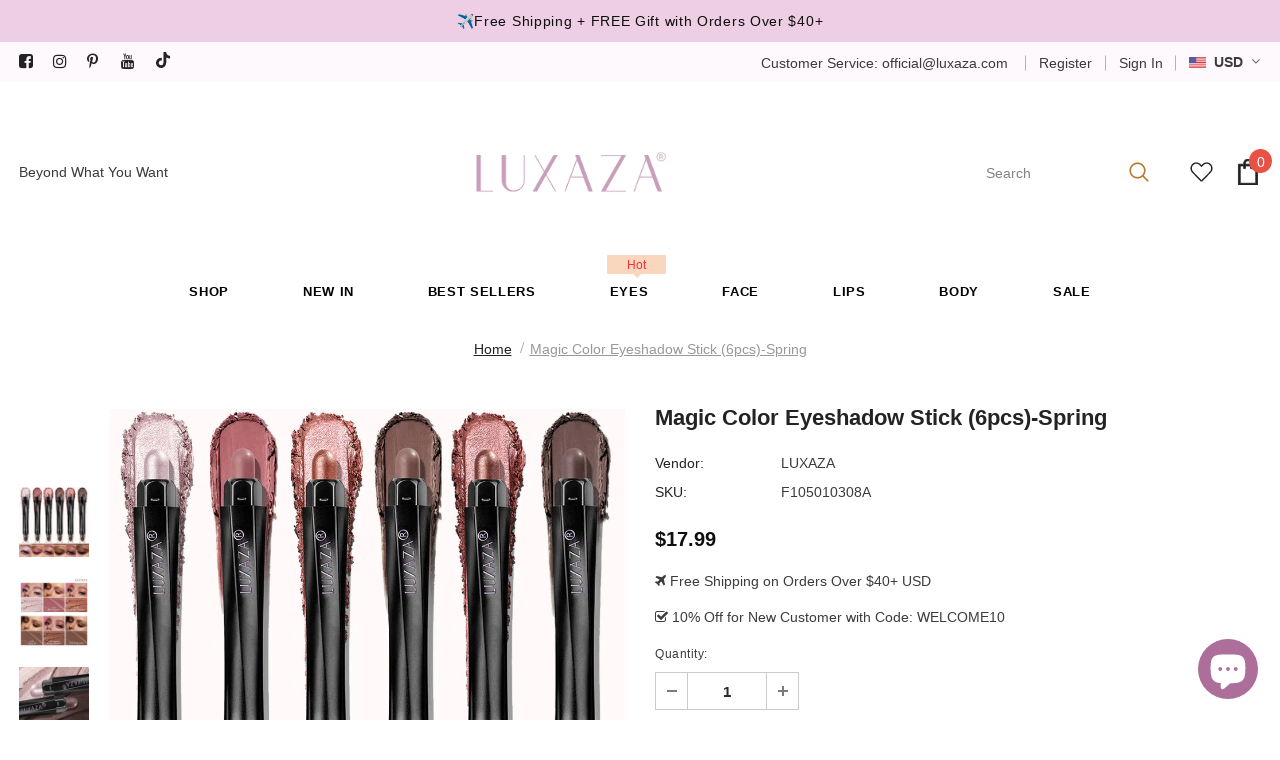

--- FILE ---
content_type: text/html; charset=utf-8
request_url: https://luxaza.com/sv/products/magic-color-eyeshadow-stick-6pcs-spring
body_size: 108654
content:
<!doctype html>
<!--[if lt IE 7]><html class="no-js lt-ie9 lt-ie8 lt-ie7" lang="en"> <![endif]-->
<!--[if IE 7]><html class="no-js lt-ie9 lt-ie8" lang="en"> <![endif]-->
<!--[if IE 8]><html class="no-js lt-ie9" lang="en"> <![endif]-->
<!--[if IE 9 ]><html class="ie9 no-js"> <![endif]-->
<!--[if (gt IE 9)|!(IE)]><!--> <html class="no-js"> <!--<![endif]-->
<head>
  <link rel="preload" href="//luxaza.com/cdn/shop/t/3/assets/vendor.min.css?v=72559489221033970801637288748" as="style">
  <link rel="preload" href="//luxaza.com/cdn/shop/t/3/assets/theme-styles.css?v=118243897917239194901698222331" as="style">
  <link rel="preload" href="//luxaza.com/cdn/shop/t/3/assets/theme-styles-responsive.css?v=84805677314680382501698222790" as="style">
  <link rel="preload" href="//luxaza.com/cdn/shop/t/3/assets/theme-settings.css?v=140440801798417886891702871737" as="style">
  <!--   <link rel="preload" href="//luxaza.com/cdn/shop/t/3/assets/header-05.css?v=24831908534956197621637288728" as="style">
  <link rel="preload" href="//luxaza.com/cdn/shop/t/3/assets/header-06.css?v=85907022626976746251637288728" as="style"> -->
  <link rel="preload" href="//luxaza.com/cdn/shop/t/3/assets/header-07.css?v=15486058026598258081637288729" as="style">
  <!--   <link rel="preload" href="//luxaza.com/cdn/shop/t/3/assets/header-08.css?v=32205214482966257211637288729" as="style"> -->

<style id='hs-critical-css'>@charset "UTF-8";@-ms-viewport{width:device-width}@font-face{font-family:fontawesome;src:url(fontawesome-webfont.woff2) format("woff2"),url(fontawesome-webfont.woff) format("woff"),url(fontawesome-webfont.ttf) format("truetype");font-display:swap}@font-face{font-family:FontAwesome;src:url('../fonts/fontawesome-webfont.eot?v=4.7.0');src:url('../fonts/fontawesome-webfont.eot?#iefix&v=4.7.0') format('embedded-opentype'),url('../fonts/fontawesome-webfont.woff2?v=4.7.0') format('woff2'),url('../fonts/fontawesome-webfont.woff?v=4.7.0') format('woff'),url('../fonts/fontawesome-webfont.ttf?v=4.7.0') format('truetype'),url('../fonts/fontawesome-webfont.svg?v=4.7.0#fontawesomeregular') format('svg');font-weight:400;font-style:normal}.quickview-button{background-color:var(--bg_quick_view);color:var(--color_quick_view);font-size:var(--font_size_minus1);font-weight:600;line-height:var(--font_size_plus7);text-transform:uppercase;padding:1px 20px 0;width:100%;display:block;white-space:nowrap;overflow:hidden;text-overflow:ellipsis;text-align:center}.site-footer .col-footer ul,.site-footer .col-footer ul li{margin:0}.site-footer .foot-link{display:inline-block;padding:3px 0;line-height:var(--font_size_plus10)}.site-footer .foot-link>span{position:relative}.site-footer .foot-link>span:before{position:absolute;left:0;width:0;bottom:-2px;height:1px;content:"";display:block;visibility:hidden}.sidebar-widget-product .products-grid{position:static}.sidebar-widget-product .products-grid .grid-item{margin-top:0}.sidebar-widget-product .products-grid .grid-item .product-image img{max-height:160px;min-height:initial}.sidebar .sidebar-widget-product .products-grid .grid-item .product-image img{max-height:initial}.sidebar-widget-product .products-grid .grid-item .product-image .product-grid-image{min-height:initial}.sidebar-widget-product .products-grid.slick-slider{padding-bottom:20px}.sidebar-widget-product .products-grid.slick-slider .grid-item{margin-bottom:20px}.sidebar-widget-product .widget-title{margin-bottom:30px}.sidebar-widget-product .widget-product{position:relative}.sidebar-widget-product .widget-product .products-grid .slick-arrow.slick-next{right:0}.tabs__product-page .list-tabs{margin-bottom:30px;border-bottom:1px solid var(--border_bt_sidebar);display:-webkit-box;display:-webkit-flex;display:-moz-flex;display:-ms-flexbox;display:flex;flex-wrap:wrap}.tabs__product-page .list-tabs .tab-title{margin:0 -1px 0 0}.tabs__product-page .list-tabs .tab-links{padding:12px 15px 9px;border:1px solid var(--border_bt_sidebar);border-bottom:none;background-color:#fafafa}.tabs__product-page .list-tabs .tab-links:before{position:absolute;width:-moz-calc(100% + 2px);width:-webkit-calc(100% + 2px);width:-ms-calc(100% + 2px);width:calc(100% + 2px);height:2px;content:"";top:-1px;left:-1px}.tabs__product-page .list-tabs .tab-links:after{position:absolute;width:100%;height:1px;content:"";bottom:-1px;left:0}.tabs__product-page .list-tabs .tab-links.active{background-color:var(--body_bg);margin-bottom:-1px}.tabs__product-page .list-tabs .tab-links.active:before{background-color:var(--page_title_color)}.tabs__product-page .list-tabs .tab-links.active:after{background-color:var(--body_bg)}@-moz-document url-prefix(){.product-label .label{padding-top:3.5px;padding-bottom:3.5px}.quickview-button{padding-top:.5px;padding-bottom:.5px}.cart-icon .cartCount{padding-top:1px;padding-bottom:1px}#dropdown-cart .mini-products-list{margin-right:0}}@media (max-width:1199px){.container{padding-right:10px;padding-left:10px}.row{margin-left:-10px;margin-right:-10px}.col-12,.col-6,.col-lg-9,.col-md-6,.col-sm-4,.col-xl-3,.col-xl-9{padding-right:10px;padding-left:10px}.product-img-box .wrapper-images .slick-arrow{border:1px solid var(--color_border_slick_arrow)!important;background-color:var(--color_bg_slick_arrow)!important;color:var(--color_slick_arrow)!important;text-align:center;padding-top:2px}.sticky_form .content-right{-webkit-box-flex:0;-ms-flex:0 0 100%;flex:0 0 100%;max-width:100%}.ajax-editcart .halo-modal-content .close{right:5px;left:auto;top:5px;color:#000}}@media (max-width:767px){#notify-soldout .modal-body{padding:15px}.ajax-editcart .modal-overlay{margin:.5rem}.widget-title .box-title{font-size:18px}.site-footer .col-footer .dropdow-mb+ul{display:none;margin:10px 0 12px}.ajax-lookbook-modal{left:0;right:0;margin:30px auto;width:275px;max-width:-moz-calc(100vw - 30px);max-width:-webkit-calc(100vw - 30px);max-width:-ms-calc(100vw - 30px);max-width:calc(100vw - 30px)}.ajax-lookbook-modal .ajax-modal-content{padding:10px 12px}.sidebar{padding:72px 20px 80px}.ajax-success-modal .modal-overlay{max-width:87%}.ajax-success-modal .halo-modal-body{padding-left:20px;padding-right:20px}[data-popup-video] .modal-overlay{max-width:87%}.product-shop .product-title{font-size:18px}.horizontal-tabs .list-tabs{display:none!important}.halo_modal-custom .modal-body{padding:15px 20px 45px}.sticky_form .col-img-title{display:none!important}.quickSearchResultsWrap{padding-left:0;padding-right:0}#back-top{right:10px;bottom:220px}}@media (max-width:1199px){.header-bottom{-webkit-box-shadow:0 3px 3px -3px rgba(0,0,0,.12);-moz-box-shadow:0 3px 3px -3px rgba(0,0,0,.12);box-shadow:0 3px 3px -3px #0000001f;position:relative}.wrapper-navigation .fixed-right-menu,.wrapper-navigation .header-panel-bt .left-groups,.wrapper-navigation .logo-fixed,.wrapper-navigation .nav-search,.wrapper-navigation .wrapper-top-cart{display:none}.wrapper-navigation .mb-area{margin-left:-10px;margin-right:-10px}.wrapper-navigation .header-pc{display:-webkit-box;display:-webkit-flex;display:-moz-flex;display:-ms-flexbox;display:flex;-webkit-flex-wrap:wrap;-moz-flex-wrap:wrap;-ms-flex-wrap:wrap;flex-wrap:wrap;-webkit-flex-direction:column-reverse;-moz-flex-direction:column-reverse;-ms-flex-direction:column-reverse;flex-direction:column-reverse}.wrapper-navigation .header-pc .right-groups{display:-webkit-box;display:-webkit-flex;display:-moz-flex;display:-ms-flexbox;display:flex;-webkit-flex-wrap:wrap;-moz-flex-wrap:wrap;-ms-flex-wrap:wrap;flex-wrap:wrap;-webkit-flex-direction:column-reverse;-moz-flex-direction:column-reverse;-ms-flex-direction:column-reverse;flex-direction:column-reverse}.wrapper-navigation .header-pc .or-text{display:none}.header-pc .cus-ser-text,.header-pc .free-shipping-text,.header-pc .header-links a{padding:7px 20px 6px;display:block;font-weight:400;font-size:var(--font_size)}.jas-mb-style{position:fixed;top:0;bottom:0;right:100%;height:100vh;z-index:999;overflow-y:scroll;padding-bottom:100px}.site-nav li{position:relative}.site-nav li a{position:static}.site-nav li.dropdown a{display:inline-block}.products-grid .grid-item{margin-bottom:40px}.products-grid .quickview-button{display:none}.product-item .action{margin-bottom:0}.product-item .product-image{margin-bottom:13px}#back-top a{width:35px;height:35px;font-size:26px}#back-top a .fa{margin-left:1px}#dropdown-cart,#dropdown-customer{display:block;position:fixed;top:0;right:0;height:100vh;z-index:999;overflow-y:scroll;padding-bottom:100px;width:337px;max-width:-moz-calc(100vw - 40px);max-width:-webkit-calc(100vw - 40px);max-width:-ms-calc(100vw - 40px);max-width:calc(100vw - 40px);-moz-transform:translateX(100%);-o-transform:translateX(100%);-ms-transform:translateX(100%);-webkit-transform:translateX(100%);transform:translate(100%)}#dropdown-cart .mini-products-list{max-height:-moz-calc(100% - 270px);max-height:-webkit-calc(100% - 270px);max-height:-ms-calc(100% - 270px);max-height:calc(100% - 270px)}.sidebar{position:fixed;top:0;left:0;width:270px;max-width:100%;background-color:var(--body_bg);z-index:101;margin:0;overflow-y:auto;height:100vh;-moz-transform:translateX(-100%);-o-transform:translateX(-100%);-ms-transform:translateX(-100%);-webkit-transform:translateX(-100%);transform:translate(-100%)}.cart-popup-coll-related{margin-top:5px}}.site-footer .foot-link{padding:2px 0}.site-footer .col-footer ul li{margin-bottom:15px}.site-footer .col-footer ul li:last-child{margin:0}.widget-product .slick-arrow.slick-next{right:15px}.site-footer .foot-link>span{opacity:.8}.site-footer .col-footer ul li{line-height:34px}.widget-product .slick-arrow.slick-next{right:14px;border-bottom-right-radius:0;border-top-right-radius:0}.tabs__product-page .list-tabs{position:relative;background-color:#f5f5f5;padding:10px 0 0;border-bottom:0}.tabs__product-page .list-tabs:before{position:absolute;content:"";top:0;left:100%;width:100%;height:100%;background-color:#f5f5f5}.tabs__product-page .list-tabs:after{position:absolute;content:"";top:0;right:100%;width:100%;height:100%;background-color:#f5f5f5}.tabs__product-page .list-tabs .tab-links{font-family:var(--fonts_name_2);font-size:var(--font_size_plus6);text-transform:capitalize;font-weight:700;letter-spacing:0;background-color:transparent;border:none;padding-top:15px;padding-bottom:28px;color:var(--breadcrumb_color)}.tabs__product-page .list-tabs .tab-links.active{color:var(--page_title_color)}.tabs__product-page .list-tabs .tab-links:after,.tabs__product-page .list-tabs .tab-links:before{content:none}.tabs__product-page .list-tabs .tab-links span{position:relative}.tabs__product-page .list-tabs .tab-links span:before{position:absolute;width:-moz-calc(100% + 2px);width:-webkit-calc(100% + 2px);width:-ms-calc(100% + 2px);width:calc(100% + 2px);height:5px;content:"";bottom:-10px;left:-1px}.tabs__product-page .list-tabs .tab-links.active span:before{background-color:#fdc525}@media (max-width:768px){.product-shop .groups-btn .wrapper-social-popup{bottom:calc(100% - 90px)}.sticky_form .sticky-add-to-cart{padding:9px 15px 7px!important}.tabs__product-page .list-tabs .tab-links{font-size:var(--font_size_plus4)}}select#currencies{background-repeat:no-repeat;background-position:right center}select#currencies{margin-bottom:0;margin-top:0;vertical-align:middle;padding-top:0;padding-bottom:0;padding-right:15px;border:0;-webkit-appearance:none;-moz-appearance:none;appearance:none;background-color:transparent;background-position:right center}select#currencies option{color:#000;background-color:#fff}select#currencies{height:auto!important;line-height:1!important;min-height:unset!important;max-height:unset!important;min-width:unset!important;max-width:unset!important;width:auto!important;color:#000}.pick_currency{border:1px solid #ddd;width:auto;display:inline-block;padding:5px;position:fixed;z-index:9999999;background:#fff}.pick_currency{border:1px solid #ddd!important;padding-right:7px!important}.pick_currency{position:fixed!important;background-color:#fff!important;z-index:9999!important}.pick_currency{top:40px!important;right:40px!important;bottom:unset!important;left:unset!important}.pick_currency{padding-right:0!important}.pick_currency{border:0!important;border-color:unset!important}.pick_currency{color:inherit!important;background-color:#e7bfd9!important}.cntl-review-icon{border-radius:50%;background-color:#aaa;color:#000;width:42px;height:42px;text-align:center;line-height:42px;display:inline-block;float:left}.cntl-verification-status{opacity:.5;font-size:12px;margin-left:5px}.cntl-review-title{font-weight:700;margin-top:8px}.cntl-container{width:100%;padding-right:15px;padding-left:15px;margin-right:auto;margin-left:auto;position:relative}@media (max-width:400px){.cntl-container{padding-right:5px!important;padding-left:5px!important}}.cntl-top-row{position:relative}.cntl-review-top-section{display:inline-block;padding-left:10px}.cntl-form-ask-btn{border:0 solid var(--btn-color)!important;background-color:#fff;color:#000;padding:8px 16px;font-size:16px;border-color:var(--btn-color);color:var(--btn-color)}.cntl-submit-form-btn{border:0;background-color:var(--btn-background-color);padding:10px 28px;color:var(--btn-text-color)}.form-control{border-radius:0;height:40px}.cntl-field-set{display:block;margin-top:10px;margin-bottom:10px}.cntl-form-input{width:100%;padding:8px 10px;margin:0;display:inline-block;border:1px solid #ccc!important;box-sizing:border-box;background-color:transparent}.cntl-input-form{margin:10px;margin-top:30px;width:90%}.cntl-review-unit-container{margin-top:15px;display:inline-block;width:98%;border-top:1px solid #eee;border-top-color:#eeeeeeaa;padding-top:10px}.cntl-paginate{display:inline-block;padding:2px;margin:20px;width:85%}.cntl-input-error{color:#8b0000}.review-submitted-success{font-weight:700;color:green}.cntl-next,.cntl-prev{position:absolute;top:40%;width:auto;padding:16px;color:#fff;font-weight:700;font-size:20px;border-radius:0 3px 3px 0}.cntl-prev{left:0;border-radius:3px 0 0 3px;background-color:rgba(0,0,0,.3)}.cntl-next{right:0;border-radius:3px 0 0 3px;background-color:rgba(0,0,0,.3)}.cntl-table-cell{height:100%}@media screen and (max-width:580px){.cntl-modal-row{display:block!important;max-height:100%;background-color:#ffffff00!important;overflow:auto!important}.cntl-modal-column-left{float:inherit!important;width:100%!important;height:auto!important}.cntl-modal-column-right{float:inherit!important;width:100%!important}.cntl-table-cell{display:inline-block!important;width:100%!important;height:auto}.cntl-preview-review-image-inner{position:relative!important;align-content:center!important;height:auto!important}.cntl-preview-review-content{margin-top:20px}.cntl-modal{background-color:#fff!important;border-radius:5px!important;left:10%!important;top:10%!important;max-width:100vw!important;width:80vw!important;transform:translate(0,0)!important}.cntl-close{color:#000!important}}.cntl-preview-review-content{width:100%;height:100%;background:#fff}.cntl-modal-row:after{content:"";display:table;clear:both}.cntl-modal-column-left{float:left;width:65%;background:#fff;height:80vh;overflow:auto}.cntl-modal-column-right{float:left;width:35%;background:#fff;height:80vh;overflow:auto}.cntl-preview-review-image{width:100%;background:#000;position:relative}.cntl-preview-review-image-inner{position:absolute;justify-content:center;align-items:center;display:flex;top:0;height:100%;width:100%}.cntl-modal-outer{display:none}.cntl-modal{display:block;position:fixed;z-index:99999;left:50%;top:45%;background-color:#ffffff00;transform:translate(-50%,-50%);max-width:80vw;max-height:80vh;height:100%;width:70vw}.cntl-modal-header{padding:8px;background-color:#ffffff00;border:0;height:60px}.cntl-close{color:#fff;float:right;font-size:28px;font-weight:400;opacity:1!important}.cntl-top-header{margin-top:15px}#cntl_preview_video_id::-webkit-media-controls{visibility:hidden}#cntl_preview_video_id::-webkit-media-controls-enclosure{visibility:visible}.goog-te-gadget{font-family:arial;font-size:11px;color:#666;white-space:nowrap}.goog-te-gadget img{vertical-align:middle;border:none}.goog-te-combo{margin-left:4px;margin-right:4px;vertical-align:baseline}.goog-te-gadget .goog-te-combo{margin:4px 0}.goog-logo-link,.goog-logo-link:link,.goog-logo-link:visited{font-size:12px;font-weight:700;color:#444;text-decoration:none}.goog-te-combo{font-family:arial;font-size:10pt}.goog-te-spinner-pos{z-index:1000;position:fixed;left:-1000px;top:-1000px}.goog-te-spinner-animation{background:#ccc;display:flex;align-items:center;justify-content:center;width:104px;height:104px;border-radius:50px;background:url(//www.gstatic.com/images/branding/product/2x/translate_24dp.png) 50% 50% no-repeat #fff;transform:scale(.4);opacity:0}.goog-te-spinner{margin:2px 0 0 2px;animation:1.4s linear infinite goog-te-spinner-rotator}@keyframes goog-te-spinner-rotator{0%{transform:rotate(0)}100%{transform:rotate(270deg)}}.goog-te-spinner-path{stroke-dasharray:187;stroke-dashoffset:0;stroke:#4285f4;transform-origin:center;animation:1.4s ease-in-out infinite goog-te-spinner-dash}@keyframes goog-te-spinner-dash{0%{stroke-dashoffset:187}50%{stroke-dashoffset:46.75;transform:rotate(135deg)}100%{stroke-dashoffset:187;transform:rotate(450deg)}}#goog-gt-tt div,#goog-gt-tt h1,#goog-gt-tt img,#goog-gt-tt span{margin:0;padding:0;border:0;font-size:100%;font:inherit;vertical-align:baseline;text-align:left;line-height:normal}div#goog-gt-tt{padding:10px 14px}#goog-gt-tt{color:#222;background-color:#fff;border:1px solid #eee;box-shadow:0 4px 16px rgba(0,0,0,.2);-moz-box-shadow:0 4px 16px rgba(0,0,0,.2);-webkit-box-shadow:0 4px 16px rgba(0,0,0,.2);display:none;font-family:arial;font-size:10pt;width:420px;padding:12px;position:absolute;z-index:10000}#goog-gt-tt .original-text{clear:both;font-size:10pt;position:relative;text-align:justify;width:100%}#goog-gt-tt .title{color:#999;font-family:arial,sans-serif;margin:4px 0;text-align:left}#goog-gt-tt .logo{float:left;margin:0}#goog-gt-tt .activity-links{display:inline-block}#goog-gt-tt .started-activity-container{display:none;width:100%}#goog-gt-tt .activity-root{margin-top:20px}#goog-gt-tt .bottom{min-height:15px;position:relative;height:1%}#goog-gt-tt .status-message{background:-moz-linear-gradient(top,#29910d 0,#20af0e 100%);background:-webkit-linear-gradient(top,#29910d 0,#20af0e 100%);background:-o-linear-gradient(top,#29910d 0,#20af0e 100%);background:-ms-linear-gradient(top,#29910d 0,#20af0e 100%);background:linear-gradient(top,#29910d 0,#20af0e 100%);background:#29910d;border-radius:4px;-moz-border-radius:4px;-webkit-border-radius:4px;box-shadow:inset 0 2px 2px #1e6609;-moz-box-shadow:inset 0 2px 2px #1e6609;-webkit-box-shadow:inset 0 2px 2px #1e6609;color:#fff;font-size:9pt;font-weight:bolder;margin-top:12px;padding:6px;text-shadow:1px 1px 1px #1e6609}#goog-gt-tt .activity-link{color:#15c;font-family:arial;font-size:11px;margin-right:15px;text-decoration:none}#goog-gt-tt .gray{color:#999;font-family:arial,sans-serif}:root{--blue:#007bff;--indigo:#6610f2;--purple:#6f42c1;--pink:#e83e8c;--red:#dc3545;--orange:#fd7e14;--yellow:#ffc107;--green:#28a745;--teal:#20c997;--cyan:#17a2b8;--white:#fff;--gray:#6c757d;--gray-dark:#343a40;--primary:#007bff;--secondary:#6c757d;--success:#28a745;--info:#17a2b8;--warning:#ffc107;--danger:#dc3545;--light:#f8f9fa;--dark:#343a40;--breakpoint-xs:0;--breakpoint-sm:576px;--breakpoint-md:768px;--breakpoint-lg:992px;--breakpoint-xl:1200px;--font-family-sans-serif:-apple-system,BlinkMacSystemFont,"Segoe UI",Roboto,"Helvetica Neue",Arial,sans-serif,"Apple Color Emoji","Segoe UI Emoji","Segoe UI Symbol";--font-family-monospace:SFMono-Regular,Menlo,Monaco,Consolas,"Liberation Mono","Courier New",monospace}*,::after,::before{box-sizing:border-box}html{font-family:sans-serif;line-height:1.15;-webkit-text-size-adjust:100%;-ms-text-size-adjust:100%;-ms-overflow-style:scrollbar}header,main,nav,section{display:block}body{margin:0;font-family:-apple-system,BlinkMacSystemFont,"Segoe UI",Roboto,"Helvetica Neue",Arial,sans-serif,"Apple Color Emoji","Segoe UI Emoji","Segoe UI Symbol";font-size:1rem;font-weight:400;line-height:1.5;color:#212529;text-align:left;background-color:#fff}hr{box-sizing:content-box;height:0;overflow:visible}h1,h2,h3,h4,h5{margin-top:0;margin-bottom:.5rem}p{margin-top:0;margin-bottom:1rem}ol,ul{margin-top:0;margin-bottom:1rem}ul ul{margin-bottom:0}b,strong{font-weight:bolder}a{color:#007bff;text-decoration:none;background-color:transparent;-webkit-text-decoration-skip:objects}a:not([href]):not([tabindex]){color:inherit;text-decoration:none}img{vertical-align:middle;border-style:none}svg:not(:root){overflow:hidden}label{display:inline-block;margin-bottom:.5rem}button{border-radius:0}button,input,select,textarea{margin:0;font-family:inherit;font-size:inherit;line-height:inherit}button,input{overflow:visible}button,select{text-transform:none}[type=submit],button,html [type=button]{-webkit-appearance:button}[type=button]::-moz-focus-inner,[type=submit]::-moz-focus-inner,button::-moz-focus-inner{padding:0;border-style:none}input[type=radio]{box-sizing:border-box;padding:0}textarea{overflow:auto;resize:vertical}[type=number]::-webkit-inner-spin-button,[type=number]::-webkit-outer-spin-button{height:auto}[type=search]{outline-offset:-2px;-webkit-appearance:none}[type=search]::-webkit-search-cancel-button,[type=search]::-webkit-search-decoration{-webkit-appearance:none}::-webkit-file-upload-button{font:inherit;-webkit-appearance:button}h1,h2,h3,h4,h5{margin-bottom:.5rem;font-family:inherit;font-weight:500;line-height:1.2;color:inherit}h1{font-size:2.5rem}h2{font-size:2rem}h3{font-size:1.75rem}h4{font-size:1.5rem}h5{font-size:1.25rem}hr{margin-top:1rem;margin-bottom:1rem;border:0;border-top:1px solid rgba(0,0,0,.1)}.container{width:100%;padding-right:15px;padding-left:15px;margin-right:auto;margin-left:auto}@media (min-width:576px){.container{max-width:540px}}@media (min-width:768px){.container{max-width:720px}}@media (min-width:992px){.container{max-width:960px}}@media (min-width:1200px){.container{max-width:1140px}}.row{display:-webkit-box;display:-ms-flexbox;display:flex;-ms-flex-wrap:wrap;flex-wrap:wrap;margin-right:-15px;margin-left:-15px}.col-12,.col-6,.col-lg-9,.col-md-6,.col-sm-4,.col-xl-3,.col-xl-9{position:relative;width:100%;min-height:1px;padding-right:15px;padding-left:15px}.col-6{-webkit-box-flex:0;-ms-flex:0 0 50%;flex:0 0 50%;max-width:50%}.col-12{-webkit-box-flex:0;-ms-flex:0 0 100%;flex:0 0 100%;max-width:100%}@media (min-width:576px){.col-sm-4{-webkit-box-flex:0;-ms-flex:0 0 33.333333%;flex:0 0 33.333333%;max-width:33.333333%}}@media (min-width:768px){.col-md-6{-webkit-box-flex:0;-ms-flex:0 0 50%;flex:0 0 50%;max-width:50%}}@media (min-width:992px){.col-lg-9{-webkit-box-flex:0;-ms-flex:0 0 75%;flex:0 0 75%;max-width:75%}}@media (min-width:1200px){.col-xl-3{-webkit-box-flex:0;-ms-flex:0 0 25%;flex:0 0 25%;max-width:25%}.col-xl-9{-webkit-box-flex:0;-ms-flex:0 0 75%;flex:0 0 75%;max-width:75%}}.form-control{display:block;width:100%;padding:.375rem .75rem;font-size:1rem;line-height:1.5;color:#495057;background-color:#fff;background-clip:padding-box;border:1px solid #ced4da;border-radius:.25rem}.form-control::-ms-expand{background-color:transparent;border:0}.form-control::-webkit-input-placeholder{color:#6c757d;opacity:1}.form-control::-moz-placeholder{color:#6c757d;opacity:1}.form-control:-ms-input-placeholder{color:#6c757d;opacity:1}.form-control::-ms-input-placeholder{color:#6c757d;opacity:1}.form-group{margin-bottom:1rem}.btn{display:inline-block;font-weight:400;text-align:center;white-space:nowrap;vertical-align:middle;border:1px solid transparent;padding:.375rem .75rem;font-size:1rem;line-height:1.5;border-radius:.25rem}.btn-block{display:block;width:100%}.fade{opacity:0}.dropdown{position:relative}.breadcrumb{display:-webkit-box;display:-ms-flexbox;display:flex;-ms-flex-wrap:wrap;flex-wrap:wrap;padding:.75rem 1rem;margin-bottom:1rem;list-style:none;background-color:#e9ecef;border-radius:.25rem}.close{float:right;font-size:1.5rem;font-weight:700;line-height:1;color:#000;text-shadow:0 1px 0 #fff;opacity:.5}.modal{position:fixed;top:0;right:0;bottom:0;left:0;z-index:1050;display:none;overflow:hidden;outline:0}.modal-dialog{position:relative;width:auto;margin:.5rem}.modal.fade .modal-dialog{-webkit-transform:translate(0,-25%);transform:translate(0,-25%)}.modal-dialog-centered{display:-webkit-box;display:-ms-flexbox;display:flex;-webkit-box-align:center;-ms-flex-align:center;align-items:center;min-height:calc(100% - (.5rem * 2))}.modal-content{position:relative;display:-webkit-box;display:-ms-flexbox;display:flex;-webkit-box-orient:vertical;-webkit-box-direction:normal;-ms-flex-direction:column;flex-direction:column;width:100%;background-color:#fff;background-clip:padding-box;border:1px solid rgba(0,0,0,.2);border-radius:.3rem;outline:0}.modal-header{display:-webkit-box;display:-ms-flexbox;display:flex;-webkit-box-align:start;-ms-flex-align:start;align-items:flex-start;-webkit-box-pack:justify;-ms-flex-pack:justify;justify-content:space-between;padding:1rem;border-bottom:1px solid #e9ecef;border-top-left-radius:.3rem;border-top-right-radius:.3rem}.modal-header .close{padding:1rem;margin:-1rem -1rem -1rem auto}.modal-title{margin-bottom:0;line-height:1.5}.modal-body{position:relative;-webkit-box-flex:1;-ms-flex:1 1 auto;flex:1 1 auto;padding:1rem}@media (min-width:576px){.modal-dialog{max-width:500px;margin:1.75rem auto}.modal-dialog-centered{min-height:calc(100% - (1.75rem * 2))}}@media (min-width:992px){.modal-lg{max-width:800px}}.tooltip{position:absolute;z-index:1070;display:block;margin:0;font-family:-apple-system,BlinkMacSystemFont,"Segoe UI",Roboto,"Helvetica Neue",Arial,sans-serif,"Apple Color Emoji","Segoe UI Emoji","Segoe UI Symbol";font-style:normal;font-weight:400;line-height:1.5;text-align:left;text-align:start;text-decoration:none;text-shadow:none;text-transform:none;letter-spacing:normal;word-break:normal;word-spacing:normal;white-space:normal;line-break:auto;font-size:.875rem;word-wrap:break-word;opacity:0}.clearfix::after{display:block;clear:both;content:""}.d-flex{display:-webkit-box!important;display:-ms-flexbox!important;display:flex!important}.align-items-center{-webkit-box-align:center!important;-ms-flex-align:center!important;align-items:center!important}.fa{display:inline-block;font:14px/1 FontAwesome;font-size:inherit;text-rendering:auto;-webkit-font-smoothing:antialiased;-moz-osx-font-smoothing:grayscale}.fa-2x{font-size:2em}.fa-search:before{content:"\f002"}.fa-check:before{content:"\f00c"}.fa-times:before{content:"\f00d"}.fa-fire:before{content:"\f06d"}.fa-eye:before{content:"\f06e"}.fa-angle-left:before{content:"\f104"}.fa-angle-right:before{content:"\f105"}.fa-angle-up:before{content:"\f106"}.fa-angle-down:before{content:"\f107"}.slick-slider{position:relative;display:block;box-sizing:border-box;-webkit-touch-callout:none;-ms-touch-action:pan-y;touch-action:pan-y}.slick-list{position:relative;display:block;overflow:hidden;margin:0;padding:0}.slick-slider .slick-list,.slick-slider .slick-track{-webkit-transform:translate3d(0,0,0);-moz-transform:translate3d(0,0,0);-ms-transform:translate3d(0,0,0);-o-transform:translate3d(0,0,0);transform:translate3d(0,0,0)}.slick-track{position:relative;top:0;left:0;display:block}.slick-track:after,.slick-track:before{display:table;content:''}.slick-track:after{clear:both}.slick-slide{display:none;float:left;height:100%;min-height:1px}.slick-slide img{display:block}.slick-initialized .slick-slide{display:block}.slick-vertical .slick-slide{display:block;height:auto;border:1px solid transparent}.wrapper-overlay{position:fixed;background-color:#232323cc;top:0;left:0;bottom:0;right:0;display:none;z-index:100}html{padding-bottom:0!important;position:relative;-webkit-font-smoothing:antialiased}body,html{font-size:var(--font_size);color:var(--body_color)}body{background-color:var(--body_bg);margin:0 auto;font-family:var(--fonts_name),Arial,sans-serif;line-height:var(--font_size_plus8);letter-spacing:normal;opacity:1!important;visibility:visible!important}img{max-width:100%;height:auto;border:none}.hide{display:none}.lazyload{opacity:0}.lazyloaded{opacity:1}svg{fill:currentColor;stroke:currentColor;width:20px;height:20px}input:-webkit-autofill{-webkit-box-shadow:0 0 0 40px #fff inset;-webkit-text-fill-color:var(--body_color)}input::-ms-clear,select::-ms-expand{display:none}input[type=email],input[type=number],input[type=password],input[type=search],input[type=text],textarea{margin:0;border-radius:0;-webkit-appearance:none;-moz-appearance:none;appearance:none}input[type=email],input[type=number],input[type=password],input[type=search],input[type=text]{padding:7px 12px 5px;line-height:var(--font_size_plus10)}select{border-radius:0;border:1px solid var(--border_input);display:block;width:100%;padding:7px 32px 5px 12px;line-height:var(--font_size_plus10);outline:0;position:relative;background-color:#fff0;z-index:2;-webkit-appearance:none;-moz-appearance:none;appearance:none;min-height:36px}select *{outline:0;background:#fff;color:var(--color_ipt);border:none}.main-content{display:block;min-height:500px;padding-bottom:105px}.main-content input[type=email],.main-content input[type=text],.main-content textarea{height:initial;padding:7px 12px 5px;border:1px solid var(--border_input);color:var(--color_ipt);border-radius:0;width:100%;max-width:380px;display:block;outline:0}label{font-size:var(--font_size);font-weight:600;line-height:var(--font_size_plus8);color:var(--page_title_color)}label em{color:#f1152f;font-weight:500;font-style:normal;margin-left:3px}ol,ul{padding:0;list-style:none;margin-bottom:20px}ul li{margin-bottom:.25em}a{color:var(--link_color)}h1,h2,h3,h4,h5{font-weight:700;line-height:1.25em;margin:0;padding:0}h1{font-size:2.307692308em;margin-bottom:1em}h2{font-size:2em;margin-bottom:1em}h3{font-size:20px;margin-bottom:1.25em}h4{font-size:17px;margin-bottom:1.5em}h5{font-size:15px;margin-bottom:1.5em}p:last-child,p:last-of-type{margin-bottom:0}.btn{text-transform:uppercase;font-weight:700;line-height:var(--font_size_plus8);outline:0;overflow:hidden;text-overflow:ellipsis;white-space:nowrap;border-radius:0;border:1px solid rgba(255,255,255,0);min-width:130px;max-width:100%;padding:var(--padding_btn)!important;font-size:var(--font_size_btn);letter-spacing:var(--letter_spacing_btn)}.close{opacity:1;float:none}.close svg{width:17px;height:17px}.header-top .top-message{font-size:var(--font_size);font-weight:500;text-transform:unset;letter-spacing:.05em;text-align:center;padding:8px 25px;position:relative}.header-top .close{display:inline-block;width:20px;height:20px;vertical-align:top;position:absolute;top:50%;right:-3px;transform:translateY(-50%);margin-top:-.5px}.svg-mb{width:60px;height:50px;display:-moz-flex;display:flex;-moz-align-items:center;-ms-align-items:center;align-items:center}.svg-mb a{display:-moz-inline-flex;display:inline-flex}.svg-mb .icon-search svg{position:relative;top:-1px}.icon-user svg{width:21px;height:21px;stroke-width:10px}.icon-search{display:-moz-inline-flex;display:inline-flex}.cart-icon{position:relative;padding-right:10px;width:65px}.wrapper-top-cart .cart-icon svg{stroke:#fff0;width:22px;height:21px}.cart-icon .cartCount{position:absolute;top:7px;right:-1px;min-width:23px;min-height:23px;text-align:center;padding:2px 0 0 1px;border-radius:50%;z-index:2;font-weight:500}.icon-nav{border:none;outline:0;padding:0;display:block;width:24px;height:24px;position:relative}.icon-nav .icon-line{display:block;width:24px;height:2px;margin:3px 0;position:absolute;left:0;right:0;top:0;background-color:var(--color_menu_mb)}.icon-nav .icon-line:after,.icon-nav .icon-line:before{background-color:var(--color_menu_mb);display:block;width:24px;height:2px;margin:3px 0;position:absolute;left:0;right:0;content:""}.icon-nav .icon-line:before{top:5px}.icon-nav .icon-line:after{top:12px}.close-menu-mb{display:none}.header-mb,.header-mb-items{display:-moz-flex;display:flex;-moz-align-items:center;-ms-align-items:center;align-items:center}.header-logo{margin:0;font-size:20px}.header-mb:not(.header_mobile_2){justify-content:space-between}.header-mb .header-mb-middle{width:-ms-calc(100% - (120px + 125px));width:calc(100% - 245px);justify-content:center;padding-left:5px}.header-mb .header-mb-middle .header-logo{padding:1px 5px 3px}.header-mb .header-mb-right{justify-content:flex-end;width:125px}.header-mb .header-mb-right .svg-mb{justify-content:flex-end}.header-default .header-mb .header-mb-right .cart-icon svg{width:21px;height:21px}.nav-search .input-group-field{border:none;background-color:#fff0;margin:0;font-size:var(--font_size);line-height:var(--font_size_plus8)}.nav-search .icon-search{background:rgba(255,255,255,0);min-width:inherit}.customer-content{text-align:left}.customer-content .action-btn{margin-bottom:22px;text-align:center}.customer-content .action-btn .forgot-password{color:var(--body_color)}.customer-content .action-btn .forgot-password:before{background-color:var(--body_color)!important}.customer-content .btn{display:block;width:100%}.customer-content .btn-login{background:var(--background_2);color:var(--color_2);border-color:#727272;margin-bottom:16px}.customer-content .ct-register .btn-register{background:var(--background_1);color:var(--color_1);border-color:var(--border_1)}.customer-content .form-group{margin-bottom:15px}.customer-content .form-group label{font-weight:500}.customer-content .form-group .form-control{border-color:var(--border_input)}.customer-content .form-group input{-webkit-box-shadow:0 0 0 40px #fff inset;-webkit-text-fill-color:var(--body_color)}.ct_login{background-color:var(--body_bg);padding:15px 30px 25px}.site-nav li{margin:0}.site-nav li a{position:relative;display:block}.site-nav li a .icon-dropdown{opacity:.4;right:6px}.site-nav .icon-dropdown{width:20px;display:inline-block;font-size:19px;position:absolute;top:13px}.site-nav .menu-lv-1>a{letter-spacing:.05em;font-size:var(--font_size_plus1);font-weight:700;text-transform:unset;padding:13px 20px 11px}.slick-slider img{margin-left:auto;margin-right:auto}.slick-slider .slick-track{min-width:100%}.slick-arrow{width:36px;height:36px;padding:0;position:absolute;top:50%;-moz-transform:translateY(-50%);-o-transform:translateY(-50%);-ms-transform:translateY(-50%);-webkit-transform:translateY(-50%);transform:translateY(-50%);z-index:1;outline:0;-moz-border-radius:50%;-webkit-border-radius:50%;-ms-border-radius:50%;-o-border-radius:50%;border-radius:50%}.slick-arrow .fa{font-size:20px;font-weight:600}.slick-arrow.slick-prev{left:-2px;padding-top:3px;padding-right:1px}.slick-arrow.slick-next{right:-2px;padding-left:2px;padding-top:3px}.slick-arrow.slick-disabled{opacity:.4}.widget-title{text-align:center;padding-top:15px;margin-bottom:25px}.widget-title .box-title{color:var(--page_title_color);position:relative}.widget-title .box-title .title{padding:0 24px;position:relative;z-index:1;background-color:var(--body_bg)}.widget-title .box-title:before{position:absolute;content:"";height:1px;background-color:var(--border_widget_title);top:-moz-calc(50% - .5px);top:-webkit-calc(50% - .5px);top:-ms-calc(50% - .5px);top:calc(50% - .5px);left:0;right:0;width:100%}.widget-title.not-before{margin-top:0}.widget-title.not-before .box-title .title{background-color:#fff0}.widget-title.not-before .box-title:before{display:none}.image-swap{position:relative}.image-swap .images-two{position:absolute!important;top:0;left:0;bottom:0;right:0;opacity:0;width:100%;height:100%}.item-swatch{list-style:none;padding:0;margin:0;letter-spacing:-.33em;line-height:0}.item-swatch li{display:inline-block;margin:0 4px;letter-spacing:normal;text-align:center;vertical-align:middle;position:relative}.item-swatch li:first-of-type{margin-left:0}.item-swatch li:last-of-type{margin-right:0}.item-swatch li label{width:30px;height:30px;-moz-border-radius:15px;-webkit-border-radius:15px;-ms-border-radius:15px;-o-border-radius:15px;border-radius:15px;margin:0;background-size:cover;background-position:center;background-repeat:no-repeat;border:3px solid #fff;-webkit-box-shadow:0 0 0 1px var(--border_bt_sidebar);-moz-box-shadow:0 0 0 1px var(--border_bt_sidebar);box-shadow:0 0 0 1px var(--border_bt_sidebar);overflow:hidden}.item-swatch li label.active{-webkit-box-shadow:0 0 0 1.5px #000;-moz-box-shadow:0 0 0 1.5px #000;box-shadow:0 0 0 1.5px #000}.item-swatch li label img{max-height:24px;max-width:24px;width:100%;height:100%;object-fit:cover}.item-swatch li a{width:30px;height:30px;display:inline-block;line-height:31px;text-align:center;font-size:var(--font_size);font-weight:500;color:#2d2d2d}.item-swatch li .tooltip{text-align:center;background:var(--background_1);color:var(--color_1);bottom:100%;padding:4px 7px;display:block;position:absolute;z-index:2;min-width:44px;left:50%;-moz-transform:translateX(-50%);-o-transform:translateX(-50%);-ms-transform:translateX(-50%);-webkit-transform:translateX(-50%);transform:translate(-50%);margin-bottom:12px;opacity:0;visibility:hidden;-webkit-box-shadow:2px 2px 6px rgba(0,0,0,.28);-moz-box-shadow:2px 2px 6px rgba(0,0,0,.28);box-shadow:2px 2px 6px #00000047;font-size:var(--font_size_minus1);font-weight:500;letter-spacing:normal}.item-swatch li .tooltip:after{border-left:7px solid transparent;border-right:7px solid transparent;border-top:solid var(--background_1) 7px;bottom:-7px;content:" ";height:0;left:50%;-moz-transform:translateX(-50%);-o-transform:translateX(-50%);-ms-transform:translateX(-50%);-webkit-transform:translateX(-50%);transform:translate(-50%);position:absolute;width:0}.item-swatch .group-swatch{position:absolute;width:100%;display:block;left:0;background:#fff;bottom:100%;margin:0 0 8px;letter-spacing:-.31em;padding-top:8px;text-align:var(--product_name_text_align)}.item-swatch .group-swatch>div{letter-spacing:normal;display:inline-block;margin:0 4px;position:relative;vertical-align:top}.item-swatch .group-swatch>div:first-child{margin-left:0}.product-label{position:absolute!important;top:0;right:0;z-index:2;letter-spacing:-.33em;text-align:right}.product-label .label{line-height:1em;font-size:var(--font_size);font-weight:400;text-transform:capitalize;padding:4px 7px 3px;border:none;margin:0;-moz-border-radius:1px;-webkit-border-radius:1px;-ms-border-radius:1px;-o-border-radius:1px;border-radius:1px;min-width:40px;min-height:19px;display:-webkit-inline-box;display:-webkit-inline-flex;display:-moz-inline-flex;display:-ms-inline-flexbox;display:inline-flex;-webkit-box-pack:center;-moz-box-pack:center;-ms-flex-pack:center;-webkit-justify-content:center;justify-content:center;-webkit-align-items:center;-moz-align-items:center;-ms-align-items:center;align-items:center;letter-spacing:normal;text-align:center}.product-label .sale-label{background-color:var(--bg_sale);color:var(--sale_text);margin-bottom:5px}.product-title{color:var(--color_title_pr);display:block;margin-bottom:4px;text-transform:var(--product_text_transform);font-size:var(--font_size);line-height:var(--font_size_plus10);font-weight:500}h1.product-title{-webkit-line-clamp:unset}.price-box{font-size:var(--font_size_plus1);font-weight:600;line-height:var(--font_size_plus10);letter-spacing:normal;margin-bottom:12px}.price-box .price-regular{color:var(--color_price)}.price-box .old-price{color:var(--color_compare_price);text-decoration:line-through;margin-right:5px}.price-box .special-price{color:var(--color_price_sale)}.products-grid .grid-item{margin-bottom:50px;margin-top:10px}.products-grid .grid-item .product-details{display:none!important}.products-grid .product-image .product-grid-image,.products-grid .product-image img{min-height:216px}.product-item .product-top{position:relative;text-align:center}.product-item .product-grid-image{position:relative;display:block}.product-item .product-image{margin-bottom:15px}.product-item .product-image img{object-fit:contain;max-height:100%}.product-item .action{margin-bottom:12px}.product-item .btn{background:var(--background_2);color:var(--color_2);border-color:var(--border_2);width:100%}.product-item .product-bottom{text-align:var(--product_name_text_align)}.widget-product .slick-arrow{top:-moz-calc(50% - 86px);top:-webkit-calc(50% - 86px);top:-ms-calc(50% - 86px);top:calc(50% - 86px)}#back-top{top:initial!important;position:fixed;bottom:15vh;z-index:98;right:3.175%}#back-top a{width:52px;height:52px;border:none;font-size:40px;color:#fff;background-color:#000;display:-webkit-box;display:-webkit-flex;display:-moz-flex;display:-ms-flexbox;display:flex;-webkit-box-pack:center;-moz-box-pack:center;-ms-flex-pack:center;-webkit-justify-content:center;justify-content:center;-webkit-align-items:center;-moz-align-items:center;-ms-align-items:center;align-items:center}#back-top a .fa{font-weight:700;margin-top:-4px}#dropdown-cart{display:none;background-color:var(--body_bg);padding:16px 30px 10px}#dropdown-cart .cart-title{margin-bottom:5px}#dropdown-cart .btn{width:100%;margin-bottom:10px}#dropdown-cart .btn.btn-continue,#dropdown-cart .btn.btn-view-cart{background:var(--background_2);color:var(--color_2);border-color:var(--color_ipt)}#dropdown-cart .btn.btn-checkout{background:var(--background_3);color:var(--color_3);border-color:var(--border_3)}#dropdown-cart .total{font-weight:500;color:var(--color_price);display:-webkit-box;display:-webkit-flex;display:-moz-flex;display:-ms-flexbox;display:flex;-webkit-box-pack:space-between;-moz-box-pack:space-between;-ms-flex-pack:space-between;-webkit-justify-content:space-between;justify-content:space-between;-webkit-align-items:center;-moz-align-items:center;-ms-align-items:center;align-items:center;padding:18px 0 15px;border-top:1px solid var(--border_color_1)}#dropdown-cart .total .label{font-size:var(--font_size)}#dropdown-cart .total .price{font-size:var(--font_size_plus4);letter-spacing:normal}#dropdown-cart .d-flex .label{margin-right:40px;color:var(--page_title_color)}#dropdown-cart .d-flex .text{color:gray;font-style:italic;padding-right:2px}#dropdown-cart .cart_empty{margin-top:15px;margin-bottom:15px;text-align:center}#dropdown-cart .has-items{max-width:100%;overflow:hidden}#dropdown-cart .actions{display:flex}#dropdown-cart .actions .btn-checkout{width:50%;margin-right:10px}#dropdown-cart .actions .btn-view-cart{width:50%}#dropdown-cart .mini-products-list{text-align:left;max-height:350px;overflow-y:auto;margin:35px -9px 30px 0}#dropdown-cart .mini-products-list::-webkit-scrollbar-track{background-color:#fafafa}#dropdown-cart .mini-products-list::-webkit-scrollbar{width:0;background-color:#fafafa}#dropdown-cart .mini-products-list::-webkit-scrollbar-thumb{background-color:#e6e6e6}.cart-title,.customer-title{margin-bottom:22px;margin-top:7px}.cart-title .close,.customer-title .close{font-size:var(--font_size);text-transform:uppercase;display:-webkit-box;display:-webkit-flex;display:-moz-flex;display:-ms-flexbox;display:flex;-webkit-box-pack:flex-end;-moz-box-pack:flex-end;-ms-flex-pack:flex-end;-webkit-justify-content:flex-end;justify-content:flex-end;-webkit-align-items:center;-moz-align-items:center;-ms-align-items:center;align-items:center;font-weight:400;color:var(--body_color);margin-bottom:30px}.cart-title .close span,.customer-title .close span{margin-left:5px;padding-top:1px}.cart-title .close svg,.customer-title .close svg{color:#5a5a5a}.cart-title h5,.customer-title h5{color:var(--page_title_color);text-transform:uppercase;letter-spacing:.05em;font-size:13px;font-weight:600;border-bottom:1px solid var(--border_color_1);padding-bottom:17px;margin-bottom:0}@keyframes loading{0%{transform:rotate(0)}to{transform:rotate(360deg)}}.loading-modal{display:none;width:60px;height:60px;top:50%;left:50%;-moz-transform:translate(-50%,-50%);-o-transform:translate(-50%,-50%);-ms-transform:translate(-50%,-50%);-webkit-transform:translate(-50%,-50%);transform:translate(-50%,-50%);-moz-border-radius:1px;-webkit-border-radius:1px;-ms-border-radius:1px;-o-border-radius:1px;border-radius:1px}.loading-modal div{position:absolute;top:13px;left:13px;width:35px;height:35px;border:4px solid var(--page_title_color);-moz-border-radius:50%;-webkit-border-radius:50%;-ms-border-radius:50%;-o-border-radius:50%;border-radius:50%;animation:1.2s cubic-bezier(.5,0,.5,1) infinite loading;-moz-animation:1.2s cubic-bezier(.5,0,.5,1) infinite loading;-webkit-animation:1.2s cubic-bezier(.5,0,.5,1) infinite loading;-o-animation:1.2s cubic-bezier(.5,0,.5,1) infinite loading;border-color:var(--link_color_hover) transparent transparent transparent}.loading-modal div:nth-child(1){-moz-animation-delay:-.45s;-webkit-animation-delay:-.45s;-o-animation-delay:-.45s;animation-delay:-.45s}.loading-modal div:nth-child(2){-moz-animation-delay:-.3s;-webkit-animation-delay:-.3s;-o-animation-delay:-.3s;animation-delay:-.3s}.loading-modal div:nth-child(3){-moz-animation-delay:-.15s;-webkit-animation-delay:-.15s;-o-animation-delay:-.15s;animation-delay:-.15s}.close-modal{background:#000;color:#fff;border-color:var(--border_1);width:30px;height:30px;display:-webkit-box;display:-webkit-flex;display:-moz-flex;display:-ms-flexbox;display:flex;-webkit-box-pack:center;-moz-box-pack:center;-ms-flex-pack:center;-webkit-justify-content:center;justify-content:center;-webkit-align-items:center;-moz-align-items:center;-ms-align-items:center;align-items:center;position:absolute;right:-15px;top:-15px;z-index:2;padding-top:1px}.overlay{position:fixed;top:0;bottom:0;left:0;right:0}.ajax-lookbook-modal{position:absolute;width:270px;max-width:100%;display:none;z-index:2}.ajax-lookbook-modal .ajax-modal-content{padding:30px 29px;position:relative;background-color:var(--body_bg);-webkit-box-shadow:0 1px 4px rgba(0,0,0,.15);-moz-box-shadow:0 1px 4px rgba(0,0,0,.15);box-shadow:0 1px 4px #00000026;border:1px solid #fbfbfb;-moz-border-radius:1px;-webkit-border-radius:1px;-ms-border-radius:1px;-o-border-radius:1px;border-radius:1px}.ajax-lookbook-modal .overlay{background-color:#fff0}.halo-modal{position:fixed;top:0;right:0;bottom:0;left:0;z-index:1000;display:none;overflow:hidden;outline:0;background-color:#232323cc}.halo-modal .modal-overlay{position:relative;margin:.5rem auto;max-width:847px;top:50vh;-moz-transform:translateY(-50%);-o-transform:translateY(-50%);-ms-transform:translateY(-50%);-webkit-transform:translateY(-50%);transform:translateY(-50%)}.halo-modal .halo-modal-content{position:relative;display:-webkit-box;display:-webkit-flex;display:-moz-flex;display:-ms-flexbox;display:flex;-webkit-box-orient:vertical;-webkit-flex-direction:column;-moz-flex-direction:column;-ms-flex-direction:column;flex-direction:column;width:100%;background-color:var(--body_bg);background-clip:padding-box;outline:0}.halo-modal .halo-modal-content .close{width:30px;height:30px;position:absolute;right:-15px;top:-15px;background-color:#000;color:#fff;display:-webkit-box;display:-webkit-flex;display:-moz-flex;display:-ms-flexbox;display:flex;-webkit-box-pack:center;-moz-box-pack:center;-ms-flex-pack:center;-webkit-justify-content:center;justify-content:center;-webkit-align-items:center;-moz-align-items:center;-ms-align-items:center;align-items:center;z-index:2}.halo-modal .halo-modal-content .halo-modal-body{max-height:81vh;overflow:auto}.halo-modal .halo-modal-content .halo-modal-body::-webkit-scrollbar-track{background-color:#e6e6e6}.halo-modal .halo-modal-content .halo-modal-body::-webkit-scrollbar{width:5px;background-color:#e6e6e6}.halo-modal .halo-modal-content .halo-modal-body::-webkit-scrollbar-thumb{background-color:#969696}.breadcrumb{margin:0;font-size:var(--font_size);line-height:var(--font_size_plus12);-moz-border-radius:0;-webkit-border-radius:0;-ms-border-radius:0;-o-border-radius:0;border-radius:0;background-color:#fff0;padding:17px 0 15px}.breadcrumb *{text-transform:var(--breadcrumb_text_transform);color:var(--breadcrumb_color)}.breadcrumb .arrow{font-size:var(--font_size_plus2);padding:0 6px 0 8px}.sidebar-label{font-size:var(--font_size);text-transform:uppercase;font-weight:500;line-height:var(--font_size_plus10);display:-webkit-inline-box;display:-webkit-inline-flex;display:-moz-inline-flex;display:-ms-inline-flexbox;display:inline-flex;-webkit-align-items:center;-moz-align-items:center;-ms-align-items:center;align-items:center;margin-bottom:33px}.sidebar-label .icon-filter{display:-webkit-inline-box;display:-webkit-inline-flex;display:-moz-inline-flex;display:-ms-inline-flexbox;display:inline-flex;color:#646464;margin-right:14px;position:relative;top:-1px}.sidebar-label .icon-filter svg{height:22px;width:22px;-moz-transform:rotate(90deg);-o-transform:rotate(90deg);-ms-transform:rotate(90deg);-webkit-transform:rotate(90deg);transform:rotate(90deg)}.sidebar{margin-top:-6px}.sidebar .widget-title{padding-top:0;text-align:left;margin-bottom:13px}.sidebar .sidebar-title{font-size:var(--font_size_plus2);letter-spacing:.05em;text-transform:uppercase;font-weight:700;line-height:var(--font_size_plus10);color:var(--page_title_color);border-bottom:1px solid var(--border_bt_sidebar);margin:0;padding-bottom:9px}.sidebar .close-sidebar{display:-webkit-inline-box;display:-webkit-inline-flex;display:-moz-inline-flex;display:-ms-inline-flexbox;display:inline-flex;-webkit-align-items:center;-moz-align-items:center;-ms-align-items:center;align-items:center;-webkit-box-pack:center;-moz-box-pack:center;-ms-flex-pack:center;-webkit-justify-content:center;justify-content:center;color:var(--breadcrumb_color);width:30px;height:30px;position:absolute;right:10px;top:20px}.sidebar .close-sidebar svg{width:20px;height:20px}.sidebar-links{margin-bottom:36px}.sidebar-links .widget-content ul{margin:0}.sidebar-links .widget-content li{margin:0;position:relative;padding-right:22px}.sidebar-links .widget-content li a{font-size:var(--font_size_plus1);display:inline-block;font-weight:500;color:var(--page_title_color);padding:7px 0 6px;line-height:var(--font_size_plus10);position:relative}.sidebar-links .widget-content .dropdown-cat{margin-bottom:0}.sidebar-links .widget-content .dropdown-cat li a{font-size:var(--font_size)}.sidebar-links .widget-content .dropdown-cat .dropdown-cat li a{font-weight:400;color:var(--link_color);padding-top:6px;padding-bottom:4px;line-height:20px}.sidebar-links .icon-dropdown{width:30px;height:30px;display:inline-block;font-size:16px;text-align:center;position:absolute;top:2px;right:-10px;line-height:32px}.sidebar-links .dropdown-cat{display:none}.sidebar-widget-product .widget-product .products-grid .slick-arrow{top:26%}.sidebar-widget-product .widget-product .products-grid .slick-arrow.slick-prev{left:0}.recently-viewed-products{border-top:1px solid var(--border_bt_sidebar)}.recently-viewed-products .widget-title{padding-top:27px}.recently-viewed-products .widget-title .box-title{font-size:var(--font_size_plus2)}.recently-viewed-products .widget-title .title{padding:0}.recently-viewed-products{margin-top:30px}.related-products .inner-top .product-details{display:none}.short-description{line-height:var(--font_size_plus10);margin-bottom:15px}.qty-group{display:-webkit-box;display:-webkit-flex;display:-moz-flex;display:-ms-flexbox;display:flex;-webkit-box-pack:center;-moz-box-pack:center;-ms-flex-pack:center;-webkit-justify-content:center;justify-content:center;-webkit-align-items:center;-moz-align-items:center;-ms-align-items:center;align-items:center;border:1px solid var(--border_dropdown);max-width:90px;background-color:var(--body_bg)}.qty-group .button{position:relative;width:30px;height:var(--font_size_plus22);display:inline-block;vertical-align:middle}.qty-group .button:after,.qty-group .button:before{position:absolute;content:"";background-color:#7b7b7b;top:50%;left:50%;-moz-transform:translate(-50%,-50%);-o-transform:translate(-50%,-50%);-ms-transform:translate(-50%,-50%);-webkit-transform:translate(-50%,-50%);transform:translate(-50%,-50%)}.qty-group .button:before{width:10px;height:2px}.qty-group .button:after{height:10px;width:2px}.qty-group .button.minus:after{background-color:#fff0}.qty-group input[name=quantity]{display:inline-block;vertical-align:middle;width:30px;border:none;text-align:center;color:#646464;padding:7px 5px 5px;background-color:#fff0}.ajax-error-modal{position:fixed;top:50%;bottom:auto;right:auto;left:0;overflow:hidden;padding:10px 20px;width:100%;text-align:center;-moz-transform:translateY(-50%);-o-transform:translateY(-50%);-ms-transform:translateY(-50%);-webkit-transform:translateY(-50%);transform:translateY(-50%)}.ajax-error-modal .modal-inner{background-color:var(--bg_sale);color:var(--sale_text);display:inline-block;padding:15px 20px 13px;line-height:var(--font_size_plus10)}.ajax-success-modal .modal-overlay{max-width:1010px}.ajax-success-modal .halo-modal-body{padding:14px 40px 15px;-webkit-overflow-scrolling:touch}.cart-popup-coll-related{border-top:1px solid #efefef;margin-top:55px}.halo-product-content .sidebar-label{margin-top:12px;margin-bottom:33px}.halo-product-content .product_top{margin-bottom:32px}.product-img-box{position:relative}.product-img-box .slider-for{margin-bottom:30px;position:relative}.product-img-box .slider-for .thumb{text-align:center}.product-img-box .slider-for [data-zoom]{display:block}.product-img-box .slider-nav{padding:0 35px;margin-bottom:22px}.product-img-box .slider-nav .item{margin:0 5px}.product-img-box .slider-nav .item.slick-current{opacity:.5}.product-img-box .slick-arrow{border:none!important;padding-top:5px;background-color:#fff0!important;color:var(--page_title_color)!important}.product-img-box .slick-arrow.slick-next{right:0;text-align:right}.product-img-box .slick-arrow.slick-prev{left:0;text-align:left}.product-shop .product-title{font-size:var(--font_size_plus8);letter-spacing:normal;line-height:var(--font_size_plus18);font-weight:600;margin-bottom:18px}.product-shop .group_item{display:-webkit-box;display:-webkit-flex;display:-moz-flex;display:-ms-flexbox;display:flex;-webkit-box-pack:space-between;-moz-box-pack:space-between;-ms-flex-pack:space-between;-webkit-justify-content:space-between;justify-content:space-between;-webkit-align-items:center;-moz-align-items:center;-ms-align-items:center;align-items:center;-webkit-flex-wrap:wrap;-moz-flex-wrap:wrap;-ms-flex-wrap:wrap;flex-wrap:wrap}.product-shop .sold_product{color:var(--bg_sale);margin-bottom:20px}.product-shop .sold_product svg{width:20px;height:20px;display:inline-block;vertical-align:text-bottom;margin-right:5px}.product-shop .prices{font-size:var(--font_size_plus6);font-weight:600;color:var(--color_price);margin-bottom:20px}.product-shop .prices .compare-price{color:var(--color_compare_price);text-decoration:line-through;margin-right:8px;font-weight:500}.product-shop .prices .on-sale{color:var(--color_price_sale)}.product-shop .shopify-product-form label{font-weight:500}.product-shop .quantity{margin-bottom:10px}.product-shop .qty-group{border-color:var(--border_input);max-width:144px}.product-shop .qty-group .button{width:32px}.product-shop .qty-group .button.minus{border-right:1px solid var(--border_input)}.product-shop .qty-group .button.plus{border-left:1px solid var(--border_input)}.product-shop .qty-group input[name=quantity]{width:78px;color:#2d2d2d}.product-shop .total-price{margin-bottom:18px}.product-shop .total-price label{margin-right:3px}.product-shop .total-price .total-money{font-size:var(--font_size_plus1);color:var(--color_price);font-weight:500}.product-shop .shopify-payment-button{margin-bottom:15px}.product-shop .shopify-payment-button button.shopify-payment-button__button{text-transform:uppercase;font-weight:700;line-height:var(--font_size_plus8);outline:0;overflow:hidden;text-overflow:ellipsis;white-space:nowrap;border-radius:0;border:1px solid rgba(255,255,255,0);min-width:130px;max-width:100%;padding:var(--padding_btn);font-size:var(--font_size_btn);letter-spacing:var(--letter_spacing_btn);padding:11px 15px 7px;background:var(--background_2);color:var(--color_2);border-color:#5a5a5a}.product-shop .shopify-payment-button .shopify-payment-button__button--hidden{display:none}.product-shop .groups-btn{clear:both;position:relative}.product-shop .groups-btn .groups-btn-tree{display:flex}.product-shop .groups-btn #product-add-to-cart{background:var(--background_1);color:var(--color_1);border-color:var(--border_1);padding:var(--padding_btn_qv_add_to_cart)!important;line-height:var(--font_size_plus9);margin-bottom:20px;width:100%}.product-shop .groups-btn .margin-button #product-add-to-cart{margin-right:25px}.product-shop .groups-btn .icon-share{display:-webkit-box;display:-webkit-flex;display:-moz-flex;display:-ms-flexbox;display:flex;-webkit-box-pack:center;-moz-box-pack:center;-ms-flex-pack:center;-webkit-justify-content:center;justify-content:center;color:var(--color_2);width:45px;padding:10px 0 10px 10px;margin-bottom:20px;overflow:hidden;position:relative;right:-8px}.product-shop .groups-btn .icon-share svg{position:relative;top:3px}.product-shop .groups-btn .wrapper-social-popup{position:absolute;top:auto;bottom:calc(100% + 20px);right:0;z-index:2;padding:14px 20px 0;width:300px;background-color:#fff;box-shadow:0 1px 20px #0000001a;text-shadow:0 1px 20px rgba(0,0,0,.1);display:none}.product-shop .groups-btn .wrapper-social-popup .title-close{display:flex;justify-content:space-between}.product-shop .groups-btn .wrapper-social-popup .title-close svg{width:14px;height:14px;position:relative;top:0}.product-shop .groups-btn .wrapper-social-popup .social-title{margin-bottom:15px}.product-shop .groups-btn .wrapper-social-popup .social-garment-link{display:block;height:auto;width:100%;overflow:hidden;font-size:12px;line-height:18px;text-overflow:ellipsis;letter-spacing:.3px;white-space:nowrap;outline:0}.product-shop .groups-btn .wrapper-social-popup .social-garment-link input{background-color:#f5f5f5;border:1px solid #cbcbcb;color:#a0a0a0;padding:12px 12px 10px;width:100%}.product-shop .groups-btn .wrapper-social-popup .share_toolbox{display:block;margin-top:23px}.product-shop .groups-btn .wrapper-social-popup .share_toolbox>span{margin-bottom:10px;display:block}.product-shop .groups-btn .wrapper-social-popup .share_toolbox .addthis_inline_share_toolbox{margin-left:-5px}.product-shop #customers_view{padding-bottom:19px;margin-bottom:0}.product-shop #customers_view .fa{font-size:var(--font_size_plus7);color:var(--page_title_color);margin-right:7px;position:relative;top:1.5px}.product-shop #customers_view label{color:var(--body_color);font-weight:400;margin:0}.product.product-default{letter-spacing:.2px}.share_toolbox{display:-webkit-box;display:-webkit-flex;display:-moz-flex;display:-ms-flexbox;display:flex;-webkit-align-items:center;-moz-align-items:center;-ms-align-items:center;align-items:center;margin-bottom:20px}.share_toolbox>span{margin-right:12px}.share_toolbox .at-icon-wrapper{width:20px!important;height:20px!important;padding:0!important;margin:0 5px 0 0!important}.share_toolbox .at-icon-wrapper svg{width:20px!important;height:20px!important;fill:#323232!important}.swatch{margin-bottom:13px}.swatch input[type=radio]{display:none}.swatch .soldout{opacity:.4}.swatch .swatch-element{display:-webkit-inline-box;display:-webkit-inline-flex;display:-moz-inline-flex;display:-ms-inline-flexbox;display:inline-flex;margin:0 10px 12px 0;position:relative}.swatch .swatch-element.soldout label:after{display:none}.swatch .swatch-element label{min-width:34px;height:34px;border:1px solid var(--border_color_2);margin:0;text-align:center;padding:3px;line-height:var(--font_size_plus14);color:var(--color_slick_arrow);border-radius:var(--border-radius-17)}.swatch .swatch-element.color label{position:relative}.swatch .swatch-element.color label:after{position:absolute;top:0;left:0;content:"";width:100%;height:100%;border:4px solid var(--color_slick_arrow);background-color:#fff0;z-index:2;opacity:0;visibility:hidden;-moz-border-radius:50%;-webkit-border-radius:50%;-ms-border-radius:50%;-o-border-radius:50%;border-radius:50%;border-radius:var(--border-radius-50)}.swatch .swatch-element input:checked+label{font-weight:600}.swatch .swatch-element input:checked+label:after{opacity:1;visibility:visible}.tabs__product-page .wrapper-tab-content .tab-title{border-top:1px solid var(--border_bt_sidebar);position:relative}.tabs__product-page .wrapper-tab-content .tab-links{padding:15px 30px 12px 0;position:static}.tabs__product-page .tab-links{font-size:var(--font_size_plus2);color:var(--page_title_color);font-weight:700;text-transform:uppercase;letter-spacing:.05em;display:block;position:relative}.tabs__product-page .tab-links .icon-dropdown{position:absolute;top:50%;right:0;-moz-transform:translateY(-50%);-o-transform:translateY(-50%);-ms-transform:translateY(-50%);-webkit-transform:translateY(-50%);transform:translateY(-50%);opacity:.3;font-size:22px}.tabs__product-page .tab-links.active{font-size:var(--font_size_plus2);font-weight:700}.tabs__product-page .tab-links.active .icon-dropdown{opacity:.7;margin-top:1px}.tabs__product-page .tab-links.active .icon-dropdown .fa{-moz-transform:rotate(180deg);-o-transform:rotate(180deg);-ms-transform:rotate(180deg);-webkit-transform:rotate(180deg);transform:rotate(180deg)}.halo_modal-custom .modal-dialog{width:700px;max-width:85%;margin:5rem auto;-webkit-overflow-scrolling:touch}.halo_modal-custom .modal-dialog.modal-dialog-centered{min-height:-moz-calc(100% - (5rem * 2));min-height:-webkit-calc(100% - (5rem * 2));min-height:-ms-calc(100% - (5rem * 2));min-height:calc(100% - 10rem)}.halo_modal-custom .modal-content{-webkit-box-shadow:0 1px 4px rgba(0,0,0,.15);-moz-box-shadow:0 1px 4px rgba(0,0,0,.15);box-shadow:0 1px 4px #00000026;border:none;-moz-border-radius:0;-webkit-border-radius:0;-ms-border-radius:0;-o-border-radius:0;border-radius:0}.halo_modal-custom .close-modal{width:33px;height:33px;padding:0;margin:0;top:-18px;right:-18px}.halo_modal-custom .modal-body{padding:5.3% 14% 10%}.ajax-quickview .halo-modal-content .halo-modal-body{padding:50px 70px 50px 60px;max-height:85vh}.wrapper-header .header-mb .search-form{display:block;-moz-transform:scale(0);-o-transform:scale(0);-ms-transform:scale(0);-webkit-transform:scale(0);transform:scale(0);opacity:0;visibility:hidden}.wrapper-header .close-search,.wrapper-header .header-mb .search-form .close-search{display:none}.wrapper-header .close-search svg{width:22px;height:22px}.quickSearchResultsWrap{background-color:#fff;z-index:11;-webkit-box-shadow:0 0 3px rgba(0,0,0,.12);-moz-box-shadow:0 0 3px rgba(0,0,0,.12);box-shadow:0 0 3px #0000001f;-moz-border-radius:1px;-webkit-border-radius:1px;-ms-border-radius:1px;-o-border-radius:1px;border-radius:1px;padding:15px 10px}.quickSearchResultsWrap .custom-scrollbar{max-height:-moz-calc(100vh - 150px);max-height:-webkit-calc(100vh - 150px);max-height:-ms-calc(100vh - 150px);max-height:calc(100vh - 150px);overflow-x:hidden;overflow-y:auto;webkit-overflow-scrolling:touch}.quickSearchResultsWrap .custom-scrollbar::-webkit-scrollbar-track{background-color:#f4f4f4}.quickSearchResultsWrap .custom-scrollbar::-webkit-scrollbar{width:5px;background-color:#f4f4f4}.quickSearchResultsWrap .custom-scrollbar::-webkit-scrollbar-thumb{background-color:var(--color_slick_arrow)}.quickSearchResultsWrap .header-search__trending{margin-bottom:15px}.quickSearchResultsWrap .box-title{font-size:var(--font_size);line-height:var(--font_size_plus8);font-weight:600;text-transform:uppercase;letter-spacing:.05em;color:#232323;border-bottom:1px solid var(--border_bt_sidebar);padding-bottom:5px;margin-bottom:15px}.quickSearchResultsWrap .list-item{display:-webkit-box;display:-webkit-flex;display:-moz-flex;display:-ms-flexbox;display:flex;-webkit-flex-wrap:wrap;-moz-flex-wrap:wrap;-ms-flex-wrap:wrap;flex-wrap:wrap;margin:0 -5px}.quickSearchResultsWrap .list-item .item{padding:0 5px;margin-bottom:10px}.quickSearchResultsWrap .list-item .highlight{display:block;background-color:#f7f7f7;color:#868686;padding:7px 12px 5px}.quickSearchResultsWrap .list-item .highlight .fa{margin-right:6px}.quickSearchResultsWrap .products-grid{-webkit-flex-wrap:nowrap;-moz-flex-wrap:nowrap;-ms-flex-wrap:nowrap;flex-wrap:nowrap;overflow:auto}.quickSearchResultsWrap .products-grid .grid-item{margin-top:5px;margin-bottom:15px}.quickSearchResultsWrap .product-item .product-image img{max-width:120px;min-height:initial}.quickSearchResultsWrap .product-item .product-image .product-grid-image{min-height:initial}.quickSearchResultsWrap .product-item .product-bottom{text-align:left}.quickSearchResultsWrap .product-item .action{display:none!important}.quickSearchResultsWrap .product-item .product-title{word-break:break-word;max-height:initial;white-space:normal;text-overflow:initial}.footbar-fixed.footbar-fixed-product .sticky_form{position:static;-moz-transform:translate3d(0,0,0);-o-transform:translate3d(0,0,0);-ms-transform:translate3d(0,0,0);-webkit-transform:translate3d(0,0,0);transform:translateZ(0);display:none}.newsletter-success-modal{position:fixed;top:0;left:0;width:100%;height:100%;z-index:9999;display:none}.newsletter-success-modal i{margin-right:10px;font-size:16px}.newsletter-success-modal i.fa-times{color:red}.newsletter-success-modal .modal-overlay{background-color:#232323cc;position:absolute;top:0;left:0;right:0;bottom:0;z-index:2}.newsletter-success-modal .halo-modal-content{width:280px;padding:20px;background:#fff;position:absolute;left:50%;top:50%;-moz-transform:translate(-50%,-50%);-o-transform:translate(-50%,-50%);-ms-transform:translate(-50%,-50%);-webkit-transform:translate(-50%,-50%);transform:translate(-50%,-50%);z-index:3}.newsletter-success-modal .halo-modal-content .close{background:var(--background_1);color:var(--color_1);border-color:var(--border_1)}.newsletter-success-modal .halo-modal-body{display:-webkit-box;display:-webkit-flex;display:-moz-flex;display:-ms-flexbox;display:flex;-webkit-align-items:center;-moz-align-items:center;-ms-align-items:center;align-items:center;-webkit-box-pack:center;-moz-box-pack:center;-ms-flex-pack:center;-webkit-justify-content:center;justify-content:center}@-moz-document url-prefix(){.product-label .label{padding-top:3.5px;padding-bottom:3.5px}.cart-icon .cartCount{padding-top:1px;padding-bottom:1px}#dropdown-cart .mini-products-list{margin-right:0}}@media screen and (-ms-high-contrast:active),(-ms-high-contrast:none){#dropdown-cart .mini-products-list{margin-right:0}}.btn.btn-block{background:var(--background_2);color:var(--color_2);border-color:var(--color_ipt)}#cart_slider{padding:10px 30px;text-align:center}.header-bottom .search-mb .icon-search{width:300px}.slider-nav .product-single__media{position:relative;padding-top:100%}.slider-nav .product-single__media img{max-height:100%;width:100%;max-width:100%;position:absolute;top:50%;left:50%;transform:translate(-50%,-50%);-webkit-transform:translate(-50%,-50%);-moz-transform:translate(-50%,-50%);-o-transform:translate(-50%,-50%);-ms-transform:translate(-50%,-50%);-sand-transform:translate(-50%,-50%);object-fit:contain}.slider-nav .product-single__media a{display:block}.product-img-box .slider-for .slick-slide{float:none!important}.product-img-box .slider-for.slick-initialized .slick-slide{display:inline-block;vertical-align:middle}.adaptive_height{position:relative;display:block}.adaptive_height img{position:absolute;top:0;left:0;width:100%;height:100%;background-color:transparent}.adaptive_height img.lazyload{opacity:1}.adaptive_height img.lazyload:after{content:"";position:absolute;height:100%;width:100%;left:0;top:0;z-index:0}input::-webkit-inner-spin-button,input::-webkit-outer-spin-button{-webkit-appearance:none;margin:0}.free_shipping_massage1{margin-top:-4px;margin-bottom:20px;color:var(--body_color);font-size:var(--font_size);text-align:left}.free_shipping_massage1 b{color:var(--page_title_color);text-transform:capitalize;font-weight:400}.product-card__variant--popup{display:none}.swatch .swatch-element.soldout label:after{display:inline-block!important}.product-card__variant--popup,.product-form__variants,.selector-wrapper.hide{display:none}.layout_default .product-card__variant--popup--content .variants{max-height:100px;overflow-y:auto;webkit-overflow-scrolling:touch}.product-card__variant--popup--content .variants{max-height:150px;overflow-y:auto;webkit-overflow-scrolling:touch}.product-card__variant--popup--content{background:#fff;width:calc(100% - 20px);margin:0 auto;padding:18px 10px 56px;position:relative}.product-card__variant--popup--content .variants::-webkit-scrollbar-track{background-color:#f4f4f4}.product-card__variant--popup--content .variants::-webkit-scrollbar{width:5px;background-color:#f4f4f4}.product-card__variant--popup--content .variants::-webkit-scrollbar-thumb{background-color:var(--background_1)}.product-card__variant--popup--content .selector-wrapper .form-label{display:block;color:var(--body_color);font-weight:400;font-size:var(--font_size)}.product-card__variant--popup--content .selector-wrapper .form-label span{color:var(--page_title_color)}.product-card__variant--popup--content .swatch .swatch-element{margin:0}.product-card__variant--popup--content .swatch .swatch-element label{border:0}.ajax-editcart .halo-modal-content .halo-modal-body::-webkit-scrollbar-track{background-color:#f4f4f4}.ajax-editcart .halo-modal-content .halo-modal-body::-webkit-scrollbar{width:5px;background-color:#f4f4f4}.ajax-editcart .halo-modal-content .halo-modal-body::-webkit-scrollbar-thumb{background-color:var(--background_1)}.ajax-editcart .halo-modal-content .close{width:auto!important;height:auto;left:auto;right:-80px;top:0;font-size:var(--font_size);text-transform:uppercase;font-weight:400;text-shadow:none;background-color:transparent;border-color:transparent;flex-direction:row-reverse;width:155px;justify-content:flex-end;left:calc(100% + 15px);right:auto}.ajax-editcart .halo-modal-content .close span{margin-left:5px;position:relative;top:1px}.layout_default .ajax-editcart .halo-modal-content .close span{top:-1px}.ajax-editcart .halo-modal-content .close svg{position:relative;top:-1px}.wrapper-cartCount{margin-top:10px}.wrapper-cartCount span{font-size:14px;font-weight:400}.template-product .main-content{padding-bottom:50px}#nofify_sold-out{margin-top:30px;margin-bottom:20px}#nofify_sold-out h4{font-size:14px;font-weight:600;margin-bottom:20px;color:var(--page_title_color);text-transform:capitalize;letter-spacing:0}#notify-me-wrapper{display:flex}#notify-me-wrapper .input-field{width:calc(100% - 200px);margin-right:10px;padding:13px 12px 11px}#notify-me-wrapper .btn{min-width:200px;max-height:60px;background:var(--background_1);color:var(--color_1);border-color:var(--border_1)}#compareColor-modal .modal-content{-webkit-box-shadow:0 1px 4px rgba(0,0,0,.15);-moz-box-shadow:0 1px 4px rgba(0,0,0,.15);box-shadow:0 1px 4px #00000026;border:none;-moz-border-radius:0;-webkit-border-radius:0;-ms-border-radius:0;-o-border-radius:0;border-radius:0}#compareColor-modal .modal-content .modal-title{font-size:var(--font_size) 2;letter-spacing:.05em;text-align:center;line-height:26px;text-transform:uppercase;font-weight:600;color:var(--page_title_color)}#compareColor-modal .modal-dialog.modal-lg{max-width:970px;width:90%}.show-img{display:block;position:relative;white-space:nowrap;overflow:auto;margin:0 -15px;font-size:0}[data-cart-discount-wrapper]{text-align:right;margin-top:21px;margin-bottom:-15px}[data-cart-discount-wrapper] .order-discount{color:#e95144;font-size:var(--font_size_plus1)}[data-cart-discount-wrapper] .order-discount path,[data-cart-discount-wrapper] .order-discount svg{fill:#e95144}[data-cart-discount-wrapper] .order-discount svg{height:13px;position:relative;bottom:-2px;width:15px;stroke:none}[data-cart-discount-wrapper] .order-discount--title{margin-right:15px}.cart-filled .order-discount-card-wrapper{margin-top:-10px;margin-bottom:12px}#dropdown-cart .total{border:0}#dropdown-cart .summary{border-top:1px solid var(--border_color_1)}.has-items [data-cart-discount-wrapper]{margin-top:15px;margin-bottom:-7px}.sidebar-cart-inner [data-cart-discount-wrapper]{margin-top:25px;margin-bottom:10px}input[type=number]::-webkit-inner-spin-button,input[type=number]::-webkit-outer-spin-button{-webkit-appearance:none}@keyframes shimmer{0%{background-position:-1200px 0}to{background-position:1200px 0}}.grid-item .adaptive_height img.lazyload:before{content:"";width:100%;height:100%;animation-duration:2.2s;animation-fill-mode:forwards;animation-iteration-count:infinite;animation-name:shimmer;animation-timing-function:linear;background:#f6f6f6;background:linear-gradient(to right,#f6f6f6 4%,#e6e6e6 25%,#f6f6f6 36%);background-size:1200px 100%;position:absolute;left:0;top:0;z-index:1}@media (max-width:1199px){.container{padding-right:10px;padding-left:10px}.row{margin-left:-10px;margin-right:-10px}.col-12,.col-6,.col-lg-9,.col-md-6,.col-sm-4,.col-xl-3,.col-xl-9{padding-right:10px;padding-left:10px}.product-img-box .wrapper-images .slick-arrow{border:1px solid var(--color_border_slick_arrow)!important;background-color:var(--color_bg_slick_arrow)!important;color:var(--color_slick_arrow)!important;text-align:center;padding-top:2px}.sticky_form .content-right{-webkit-box-flex:0;-ms-flex:0 0 100%;flex:0 0 100%;max-width:100%}.ajax-editcart .halo-modal-content .close{right:5px;left:auto;top:5px;color:#000}.product-shop .groups-btn .icon-share{right:0}.product-shop .groups-btn .margin-button #product-add-to-cart{margin-right:12px}}@media (max-width:359px){.item-swatch li a,.item-swatch li label{width:18px;height:18px;line-height:19px}.item-swatch li.item-swatch-more a{width:25px}.item-swatch li label{line-height:1}.item-swatch li label img{max-height:13px;max-width:13px}}@media (max-width:479px){.jas-mb-style{width:-moz-calc(100% - 40px);width:-webkit-calc(100% - 40px);width:-ms-calc(100% - 40px);width:calc(100% - 40px)}.sticky_form .sticky_group .quantity{display:none!important}}@media (min-width:480px){.jas-mb-style{width:337px}}@media (max-width:767px){#notify-soldout .modal-body{padding:15px}.ajax-editcart .modal-overlay{margin:.5rem}.widget-title .box-title{font-size:18px}.ajax-lookbook-modal{left:0;right:0;margin:30px auto;width:275px;max-width:-moz-calc(100vw - 30px);max-width:-webkit-calc(100vw - 30px);max-width:-ms-calc(100vw - 30px);max-width:calc(100vw - 30px)}.ajax-lookbook-modal .ajax-modal-content{padding:10px 12px}.sidebar{padding:72px 20px 80px}.ajax-success-modal .modal-overlay{max-width:87%}.ajax-success-modal .halo-modal-body{padding-left:20px;padding-right:20px}[data-popup-video] .modal-overlay{max-width:87%}.product-shop .product-title{font-size:18px}.halo_modal-custom .modal-body{padding:15px 20px 45px}.sticky_form .col-img-title{display:none!important}.quickSearchResultsWrap{padding-left:0;padding-right:0}#back-top{right:10px;bottom:220px}}@media (max-width:768px){.sticky_form .sticky-add-to-cart{min-width:auto!important}.sticky_form .align-items-center{flex-wrap:nowrap}.sticky_form .content-right .action{margin-left:40px;margin-right:10px}.sticky_form .content-right .sticky-add-to-cart{min-width:initial}.btn,.product-shop .shopify-payment-button button.shopify-payment-button__button{padding:8px 15px 6px}.product-shop .groups-btn .wrapper-social-popup{bottom:78%}}@media (max-width:480px){#dropdown-cart .actions{display:block}#dropdown-cart .actions .btn-checkout,#dropdown-cart .actions .btn-view-cart{width:100%;margin-right:0}}@media (max-width:320px){#dropdown-cart{padding:16px 15px 10px}#dropdown-cart .actions .btn-checkout,#dropdown-cart .actions .btn-view-cart{min-width:auto}#dropdown-cart .cart-title .close{margin-bottom:0}}@media (min-width:360px) and (max-width:767px){.item-swatch li a,.item-swatch li label{width:23px;height:23px;line-height:23px}.item-swatch li.item-swatch-more a{width:25px}.item-swatch li label{line-height:1}.item-swatch li label img{max-height:16px;line-height:16px}.item-swatch li a{padding-top:1px}}@media (min-width:768px){#notify-soldout .modal-body{padding:5.3% 10%}.container{max-width:750px}.sidebar-label{margin-bottom:44px}.sidebar .close-sidebar svg{width:26px;height:26px}.horizontal-tabs .wrapper-tab-content .tab-title{display:none!important}.product_top .product-shop{margin-top:-7px}}@media (min-width:768px) and (max-width:991px){.halo-modal .modal-overlay{max-width:90%}}@media (min-width:992px){.container{max-width:970px}.product-shop .groups-btn .icon-share{margin-left:0}.product-shop .groups-btn:after{display:block;content:"";visibility:hidden;clear:both}.product-shop .shopify-payment-button{clear:both}}@media (max-width:1199px){.header-bottom{-webkit-box-shadow:0 3px 3px -3px rgba(0,0,0,.12);-moz-box-shadow:0 3px 3px -3px rgba(0,0,0,.12);box-shadow:0 3px 3px -3px #0000001f;position:relative}.wrapper-navigation .fixed-right-menu,.wrapper-navigation .header-panel-bt .left-groups,.wrapper-navigation .logo-fixed,.wrapper-navigation .nav-search,.wrapper-navigation .wrapper-top-cart{display:none}.wrapper-navigation .mb-area{margin-left:-10px;margin-right:-10px}.wrapper-navigation .header-pc{display:-webkit-box;display:-webkit-flex;display:-moz-flex;display:-ms-flexbox;display:flex;-webkit-flex-wrap:wrap;-moz-flex-wrap:wrap;-ms-flex-wrap:wrap;flex-wrap:wrap;-webkit-flex-direction:column-reverse;-moz-flex-direction:column-reverse;-ms-flex-direction:column-reverse;flex-direction:column-reverse}.wrapper-navigation .header-pc .right-groups{display:-webkit-box;display:-webkit-flex;display:-moz-flex;display:-ms-flexbox;display:flex;-webkit-flex-wrap:wrap;-moz-flex-wrap:wrap;-ms-flex-wrap:wrap;flex-wrap:wrap;-webkit-flex-direction:column-reverse;-moz-flex-direction:column-reverse;-ms-flex-direction:column-reverse;flex-direction:column-reverse}.wrapper-navigation .header-pc .or-text{display:none}.header-pc .cus-ser-text,.header-pc .free-shipping-text,.header-pc .header-links a{padding:7px 20px 6px;display:block;font-weight:400;font-size:var(--font_size)}.jas-mb-style{position:fixed;top:0;bottom:0;right:100%;height:100vh;z-index:999;overflow-y:scroll;padding-bottom:100px}.site-nav li{position:relative}.site-nav li a{position:static}.site-nav li.dropdown a{display:inline-block}.products-grid .grid-item{margin-bottom:40px}.product-item .action{margin-bottom:0}.product-item .product-image{margin-bottom:13px}#back-top a{width:35px;height:35px;font-size:26px}#back-top a .fa{margin-left:1px}#dropdown-cart,#dropdown-customer{display:block;position:fixed;top:0;right:0;height:100vh;z-index:999;overflow-y:scroll;padding-bottom:100px;width:337px;max-width:-moz-calc(100vw - 40px);max-width:-webkit-calc(100vw - 40px);max-width:-ms-calc(100vw - 40px);max-width:calc(100vw - 40px);-moz-transform:translateX(100%);-o-transform:translateX(100%);-ms-transform:translateX(100%);-webkit-transform:translateX(100%);transform:translate(100%)}#dropdown-cart .mini-products-list{max-height:-moz-calc(100% - 270px);max-height:-webkit-calc(100% - 270px);max-height:-ms-calc(100% - 270px);max-height:calc(100% - 270px)}.sidebar{position:fixed;top:0;left:0;width:270px;max-width:100%;background-color:var(--body_bg);z-index:101;margin:0;overflow-y:auto;height:100vh;-moz-transform:translateX(-100%);-o-transform:translateX(-100%);-ms-transform:translateX(-100%);-webkit-transform:translateX(-100%);transform:translate(-100%)}.cart-popup-coll-related{margin-top:5px}}@media (min-width:768px) and (max-width:1199px){.sidebar{padding:97px 30px 80px}.sidebar .close-sidebar{right:22px;top:33px}.ajax-success-modal .modal-overlay{max-width:680px}.ajax-success-modal .halo-modal-body{padding-left:25px;padding-right:25px}#back-top{bottom:85px;right:2.5%}}@media (min-width:1200px){.wrapper-overlay{z-index:3}.site-nav .menu-lv-1>a{position:relative}.site-nav .menu-lv-1>a:after,.site-nav .menu-lv-1>a:before{content:"";position:absolute;width:15px;height:100%;left:100%;top:0;background:0 0;z-index:999999}.site-nav .menu-lv-1>a:before{right:100%;left:auto}.wrapper_header_default .site-nav .menu-lv-1>a:after,.wrapper_header_default .site-nav .menu-lv-1>a:before{width:20px}.site-header{height:auto!important}#shopify-section-navigation{height:auto!important}.sticky_form .content-right{-webkit-box-flex:0;-ms-flex:0 0 100%;flex:0 0 100%;max-width:100%}.sticky_form .col-actions .action{margin:0 15px 0 25px}body>#dropdown-customer{display:none}.body-full .container{max-width:100%}.container{max-width:1200px;padding-left:15px;padding-right:15px}.text-hover{position:relative}.text-hover:before{position:absolute;left:0;width:0;bottom:-2px;height:1px;content:"";display:block;visibility:hidden}.header-bottom .header-mb{display:none!important}.wrapper-navigation{position:relative}.wrapper-navigation .fixed-right-menu,.wrapper-navigation .logo-fixed{display:none}.wrapper-navigation .main-menu{position:static;overflow:inherit;margin:0;padding:0;width:100%;height:inherit;top:inherit;right:inherit;z-index:inherit;bottom:inherit}.header-default .header-bottom{padding:16px 0 10px}[data-ajax-search]{position:relative}.quickSearchResultsWrap{position:absolute;top:-moz-calc(100% + 5px);top:-webkit-calc(100% + 5px);top:-ms-calc(100% + 5px);top:calc(100% + 5px);right:0;width:553px;padding-left:5px;padding-right:5px}.quickSearchResultsWrap .item-swatch li label{width:20px;height:20px;line-height:1}.quickSearchResultsWrap .item-swatch li label img{max-height:14px;max-width:14px}.quickSearchResultsWrap .custom-scrollbar{max-height:-moz-calc(80vh - 150px);max-height:-webkit-calc(80vh - 150px);max-height:-ms-calc(80vh - 150px);max-height:calc(80vh - 150px)}.main-menu{position:relative}.main-menu *{position:static}.site-nav{margin:0}.site-nav .icon-dropdown{display:none}.site-nav .menu-lv-1{display:inline-block;margin-left:0;margin-right:40px}.site-nav .menu-lv-1>a{line-height:1.65em;position:relative;z-index:1;padding-left:0;padding-right:0}.site-nav .menu-lv-1>a>span:not(.icon-dropdown){position:relative}.site-nav .menu-lv-1>a>span:not(.icon-dropdown):before{position:absolute;left:0;width:0;bottom:-2px;height:1px;content:"";display:block;visibility:hidden}.site-nav .menu-lv-1:first-of-type{margin-left:0}.site-nav .menu-lv-1:last-of-type{margin-right:0}.site-nav .no-mega-menu{position:relative}.product-item .action{max-width:170px;margin-left:auto;margin-right:auto}.col-sidebar .close-sidebar,.col-sidebar .sidebar-label{display:none}.col-sidebar{-webkit-box-flex:0;-ms-flex:0 0 240px;flex:0 0 240px;max-width:240px}.col-main{-webkit-box-flex:0;-ms-flex:0 0 calc(100% - 240px);flex:0 0 calc(100% - 240px);max-width:-moz-calc(100% - 240px);max-width:-webkit-calc(100% - 240px);max-width:-ms-calc(100% - 240px);max-width:calc(100% - 240px)}.body-full .container{padding:0 1.5%}.body-full .container .col-sidebar{-webkit-box-flex:0;-ms-flex:0 0 300px;flex:0 0 300px;max-width:300px}.body-full .container .col-main{-webkit-box-flex:0;-ms-flex:0 0 calc(100% - 300px);flex:0 0 calc(100% - 300px);max-width:-moz-calc(100% - 300px);max-width:-webkit-calc(100% - 300px);max-width:-ms-calc(100% - 300px);max-width:calc(100% - 300px)}.sidebar-links .widget-content li.sidebar-link-lv1>.dropdown-cat{padding-left:15px}.sidebar-links .widget-content .dropdown-cat .dropdown-cat li a:before{top:7px}.product-default .horizontal-tabs .product-photos{-webkit-box-flex:0;-ms-flex:0 0 calc(50% - 10px);flex:0 0 calc(50% - 10px);max-width:-moz-calc(50% - 10px);max-width:-webkit-calc(50% - 10px);max-width:-ms-calc(50% - 10px);max-width:calc(50% - 10px)}.product-default .horizontal-tabs .product-shop{-webkit-box-flex:0;-ms-flex:0 0 calc(50% + 10px);flex:0 0 calc(50% + 10px);max-width:-moz-calc(50% + 10px);max-width:-webkit-calc(50% + 10px);max-width:-ms-calc(50% + 10px);max-width:calc(50% + 10px)}.product-template .breadcrumb{margin-bottom:32px}.sticky_form .container{max-width:1200px}.sticky_form form .col-variant{max-width:-moz-calc(50% - 70px);max-width:-webkit-calc(50% - 70px);max-width:-ms-calc(50% - 70px);max-width:calc(50% - 70px)}.sticky_form form .col-img-title{-webkit-box-flex:0;-ms-flex:0 0 calc(25% + 65px);flex:0 0 calc(25% + 65px);max-width:-moz-calc(25% + 65px);max-width:-webkit-calc(25% + 65px);max-width:-ms-calc(25% + 65px);max-width:calc(25% + 65px)}.sticky_form form .col-actions{max-width:-moz-calc(25% + 5px);max-width:-webkit-calc(25% + 5px);max-width:-ms-calc(25% + 5px);max-width:calc(25% + 5px)}.recently-viewed-products .widget-title .box-title{font-size:var(--font_size_plus4)}.product-item .product-grid-image:before{background-color:#ffffffb3;visibility:hidden;z-index:1}}@media (min-width:1200px) and (max-width:1280px){.slick-arrow.slick-next{right:0}.slick-arrow.slick-prev{left:0}#dropdown-cart .mini-products-list{max-height:150px;margin:10px -9px 20px 0}}@media (max-width:550px){.sticky_form .content-right .action{margin-left:15px;margin-right:0}.sticky_form .content-right .align-items-center{-webkit-box-pack:center;-moz-box-pack:center;-ms-flex-pack:center;-webkit-justify-content:center;justify-content:center;flex-wrap:unset}.sticky_form .align-items-center .col-actions{padding:0 10px}.sticky_form .align-items-center .col-actions .action{margin:0}.sticky_form .align-items-center .col-variant{width:auto;padding:0 10px}#notify-me-wrapper{display:block}#notify-me-wrapper .input-field{width:100%;margin-right:0;margin-bottom:10px}#notify-me-wrapper .btn{min-width:100%;min-height:50px}.product-card__variant--popup--content{padding-bottom:62px}.sidebar_more{display:none}}@media (max-width:360px){.header-mb .header-mb-middle{width:-moz-calc(100% - (120px + 80px));width:-webkit-calc(100% - (120px + 80px));width:-ms-calc(100% - (120px + 80px));width:calc(100% - 200px);-webkit-box-pack:center;-moz-box-pack:center;-ms-flex-pack:center;-webkit-justify-content:center;justify-content:center;padding-left:0}.header-mb .header-mb-middle .header-logo{padding:0}}.slick-arrow{background-color:var(--color_bg_slick_arrow);border:1px solid var(--color_border_slick_arrow);color:var(--color_slick_arrow)}.widget-title .box-title{color:var(--page_title_color);position:relative;letter-spacing:.05em;font-size:20px;font-weight:700;text-transform:uppercase;margin-bottom:15px}.loading-modal{background-color:#fffc}#cart_slider{background-color:#edebf7;color:#3c3c3c}.adaptive_height img.lazyload:after{background-color:#f6f8f9}.product-title{overflow:hidden;white-space:normal;display:-webkit-box;-webkit-line-clamp:2;text-overflow:ellipsis;-webkit-box-orient:vertical}.btn,.product-shop .product-title{font-family:var(--fonts_name_2)}.recently-viewed-products .widget-title{text-align:left}.sticky_form{position:fixed;bottom:0;left:0;right:0;background-color:#fff;color:#3c3c3c;z-index:100;padding:7px 0;-moz-transform:translate3d(0,100%,0);-o-transform:translate3d(0,100%,0);-ms-transform:translate3d(0,100%,0);-webkit-transform:translate3d(0,100%,0);transform:translate3d(0,100%,0);opacity:0;-webkit-box-shadow:0 -3px 3px -3px rgba(0,0,0,.1);-moz-box-shadow:0 -3px 3px -3px rgba(0,0,0,.1);box-shadow:0 -3px 3px -3px #0000001a}.sticky_form .align-items-center{-webkit-box-pack:space-between;-moz-box-pack:space-between;-ms-flex-pack:space-between;-webkit-justify-content:space-between;justify-content:space-between}.sticky_form .sticky-item{margin:0 20px}.sticky_form .pr-img{display:-webkit-box;display:-webkit-flex;display:-moz-flex;display:-ms-flexbox;display:flex;-webkit-align-items:center;-moz-align-items:center;-ms-align-items:center;align-items:center}.sticky_form .pr-img img{width:45px}.sticky_form .pr-img .product-title{margin:0 0 0 17px}.sticky_form .sticky_group{display:-webkit-box;display:-webkit-flex;display:-moz-flex;display:-ms-flexbox;display:flex;margin:0 -10px;max-width:312px}.sticky_form .sticky_group .quantity{padding:0 10px}.sticky_form .action{text-align:right}.sticky_form .sticky-add-to-cart{background:var(--background_1);color:var(--color_1);border-color:var(--border_1);width:100%;min-width:200px;max-width:200px}.sticky_form .quantity{-webkit-box-flex:0;-ms-flex:0 0 110px;flex:0 0 110px;max-width:110px}@media (max-width:1199px){.header-bottom{background-color:#fff;color:#232323}.header-bottom a{color:#232323}.wrapper-navigation .header-pc{color:#3c3c3c}.wrapper-navigation .header-pc a{color:#3c3c3c}.jas-mb-style{background-color:#fff}.site-nav .menu-lv-1{border-bottom:1px solid #ebebeb}.site-nav .menu-lv-1>a{color:#232323}}.customer-title h5{text-transform:capitalize;padding-bottom:6px;border-bottom:0}.customer-title h5{padding-bottom:10px;border-bottom:0}.customer-content .action-btn{text-align:left}@media (min-width:1200px){.site-nav .menu-lv-1>a{padding:19px 0 17px}.wrapper-header .search-bar .icon-search svg{width:32px!important;height:32px!important;color:#ba7a2d}.site-nav .menu-lv-1{margin-left:0;margin-right:20px}.site-nav .menu-lv-1>a{padding:0;border:1px solid;border-color:transparent;display:flex;align-items:center;height:100%}.site-nav .menu-lv-1>a span{border:1px solid;border-color:transparent;padding:6px 13px 4px}.site-nav .menu-lv-1>a>span:not(.icon-dropdown):before{content:none}#dropdown-customer{display:block;position:fixed;top:0;right:0;height:100vh;z-index:999;overflow:auto;padding-bottom:100px;width:400px;max-width:-moz-calc(100vw - 40px);max-width:-webkit-calc(100vw - 40px);max-width:-ms-calc(100vw - 40px);max-width:calc(100vw - 40px);-moz-transform:translateX(100%);-o-transform:translateX(100%);-ms-transform:translateX(100%);-webkit-transform:translateX(100%);transform:translate(100%)}body>#dropdown-customer{display:inherit}.wrapper-header .search-bar{height:120px;position:relative;margin:0 auto;width:100%;display:-webkit-box;display:-webkit-flex;display:-moz-flex;display:-ms-flexbox;display:flex;-webkit-align-items:center;-moz-align-items:center;-ms-align-items:center;align-items:center;border:none!important;max-width:553px}.wrapper-header .search-bar .icon-search{padding:12px 0 10px;background-color:transparent;min-width:initial;border:none;width:50px;-webkit-box-pack:center;-moz-box-pack:center;-ms-flex-pack:center;-webkit-justify-content:center;justify-content:center}.wrapper-header .search-bar .icon-search svg{width:32px!important;height:32px!important}}@media (max-width:1500px){.site-nav .menu-lv-1{margin-right:10px}}.customer-title{margin-bottom:18px}.customer-title h5{text-transform:uppercase;padding-bottom:6px;border-bottom:0}.customer-title .close{margin-bottom:5px}.customer-content .action-btn{text-align:left;margin-top:30px;margin-bottom:35px}.customer-content .form-group{margin-bottom:25px}@media (min-width:1200px){.site-nav .menu-lv-1>a{padding:9px 0 8px}#dropdown-customer{display:block;position:fixed;top:0;right:0;height:100vh;z-index:999;overflow:auto;padding-bottom:100px;width:400px;max-width:-moz-calc(100vw - 40px);max-width:-webkit-calc(100vw - 40px);max-width:-ms-calc(100vw - 40px);max-width:calc(100vw - 40px);-moz-transform:translateX(100%);-o-transform:translateX(100%);-ms-transform:translateX(100%);-webkit-transform:translateX(100%);transform:translateX(100%)}body>#dropdown-customer{display:inherit}.wrapper-header .search-bar{height:120px;position:relative;margin:0 auto;width:100%;display:-webkit-box;display:-webkit-flex;display:-moz-flex;display:-ms-flexbox;display:flex;-webkit-align-items:center;-moz-align-items:center;-ms-align-items:center;align-items:center;border:none!important;max-width:553px}.wrapper-header .search-bar .icon-search{padding:0;padding-top:12px;padding-bottom:10px;background-color:transparent;min-width:initial;border:none;width:50px;-webkit-box-pack:center;-moz-box-pack:center;-ms-flex-pack:center;-webkit-justify-content:center;justify-content:center}.wrapper-header .search-bar .icon-search svg{width:32px!important;height:32px!important;color:#ba7a2d}}.quickSearchResultsWrap{padding:28px 10px 15px}.quickSearchResultsWrap .header-search__trending{margin-bottom:25px}.quickSearchResultsWrap .list-item{margin:0 -7px}.quickSearchResultsWrap .list-item .item{padding:0 7px}.quickSearchResultsWrap .box-title{font-size:var(--font_size_plus6);text-transform:capitalize;letter-spacing:0;font-weight:700;border-bottom:0;margin-bottom:10px}.quickSearchResultsWrap .list-item .highlight{background-color:transparent;color:#505050;font-size:14px;border:1px solid #dadada;font-weight:400;border-radius:7px;padding:9px 8px 7px 13px}@media (max-width:1199px){.cart-icon .cartCount{top:2px;right:1px;min-width:22px;min-height:22px;padding:0 0 0 1px;font-size:12px;font-weight:400}}@media (max-width:991px){.recently-viewed-products .widget-title{padding-top:12px}}@media (max-width:767px){.halo-product-content .product_top{display:block!important}.halo-product-content .product_top .product-photos,.halo-product-content .product_top .product-shop{width:100%}}@media (min-width:576px) and (max-width:767px){.halo-product-content .product_top .product-shop{max-width:540px;margin:0 auto}}.btn,.product-shop .product-title{font-family:var(--fonts_name)}.recently-viewed-products-sidebar .lst-seen-widget .in-content .title{color:#172532}.recently-viewed-products-sidebar .lst-seen-widget,.recently-viewed-products-sidebar .lst-seen-widget .collapse-icon{box-shadow:0 1px 6.8px 1.2px #0000001f}.recently-viewed-products-sidebar .lst-seen-widget:before{height:45px}.recently-viewed-products-sidebar .lst-seen-widget .bottom,.recently-viewed-products-sidebar .lst-seen-widget .top{border-bottom:1px solid #e7e7e7}.recently-viewed-products-sidebar .lst-seen-widget .top .cart-icon{display:block}.recently-viewed-products-sidebar .lst-seen-widget .collapse-icon{border-radius:0}.recently-viewed-products-sidebar .lst-seen-widget .collapse-icon svg{width:10px;height:10px}.recently-viewed-products-sidebar .cart-icon svg{width:29px;height:29px;color:#202020;fill:#202020}.recently-viewed-products-sidebar .cart-icon.with-products .cart-badge{top:17px;right:8px;width:13px;min-width:13px;min-height:15px;line-height:16px;height:15px;text-align:center;-moz-border-radius:2px;-webkit-border-radius:2px;-ms-border-radius:2px;-o-border-radius:2px;border-radius:2px;background-color:#ba7a2d;color:#fff}@media (max-width:768px){.btn,.product-shop .shopify-payment-button button.shopify-payment-button__button{padding:10px 15px 8px!important}}.col-12,.col-6,.col-lg-9,.col-md-6,.col-sm-4,.col-xl-3,.col-xl-9{padding-right:10px;padding-left:10px}.btn{font-weight:500}label{font-size:var(--font_size_minus1);color:var(--body_color)}.product-shop .product-title{color:var(--page_title_color)}#dropdown-cart .btn.btn-checkout{background:var(--background_2);color:var(--color_2);border-color:var(--border_2)}#dropdown-cart .btn.btn-continue,#dropdown-cart .btn.btn-view-cart{background:var(--background_3);color:var(--color_3);border-color:var(--border_3)}#notify-me-wrapper .btn{background:var(--background_2);color:var(--color_2);border-color:var(--border_2)}.widget-title{margin-bottom:0}.widget-title .box-title{text-align:center}.cart-title .close svg,.customer-title .close svg{position:relative;top:-1px}.cart-title .close span,.customer-title .close span{text-transform:capitalize}.customer-content .action-btn{margin-bottom:36px}.customer-content .btn-login{margin-bottom:12px}.wrapper-cartCount{margin-top:0;margin-bottom:15px}.wrapper-cartCount span{color:var(--page_title_color)}.free_shipping_progress .progress_shipping .progress-meter{line-height:18px!important;font-size:var(--font_size_minus3)}.free_shipping_massage1{font-size:var(--font_size_minus3)}.free_shipping_massage1 b{color:var(--body_color);font-weight:400}#dropdown-cart .total .price{font-size:var(--font-size);font-weight:600}#dropdown-cart .d-flex .label{font-size:var(--font_size_minus1);color:var(--body_color)}#dropdown-cart .d-flex .text{font-size:var(--font_size_minus2)}.price-box{font-size:var(--font-size)}.breadcrumb{font-size:var(--font_size_minus2);line-height:var(--font_size_plus6)}.breadcrumb a{color:var(--color_title_pr);font-weight:500}.breadcrumb .arrow{padding:0 3px;font-size:20px;position:relative;top:-1px}.product-shop .shopify-product-form label{font-size:var(--font_size_minus2);color:var(--body_color);letter-spacing:.5px}.product-shop #customers_view label{font-size:var(--font_size_minus2);color:var(--body_color)}.product-shop .product-title{margin-bottom:10px}.product-shop .prices{font-size:var(--font_size_plus16);margin-bottom:30px}.product-shop .prices .compare-price{font-size:var(--font_size_plus10)}.short-description{font-size:var(--font_size_minus1);line-height:var(--font_size_plus12);color:var(--body_color)}.tabs__product-page .wrapper-tab-content .tab-title{border-color:#b7b7b7}.product-shop .shopify-payment-button button.shopify-payment-button__button{background:var(--background_1);color:var(--color_1);border-color:var(--border_1);font-weight:500}.product-shop .groups-btn .icon-share{color:var(--color_3)}.sticky_form .sticky-add-to-cart{background:var(--background_2);color:var(--color_2);border-color:var(--border_2)}.sticky_form .pr-img .product-title{font-size:var(--font_size_minus1)}.product-card__variant--popup--content .variants::-webkit-scrollbar-thumb{background-color:var(--color_3)}.ajax-editcart .halo-modal-content .halo-modal-body::-webkit-scrollbar-thumb{background-color:var(--color_3)}.swatch .swatch-element label{font-weight:500}@media (max-width:1199px){.sidebar-label{font-weight:600}.sidebar-label .icon-filter{top:-3px}.widget-title .box-title{margin-bottom:15px;font-size:18px!important}.product-img-box .wrapper-images .slick-arrow{padding-top:5px}}input[type=email],input[type=number],input[type=password],input[type=search],input[type=text]{padding:13px 12px 11px;line-height:24px}.product-item .btn{background:var(--background_2);color:var(--color_2);border-color:var(--background_2)}.product-label .label{font-size:14px;font-weight:700;min-width:50px;min-height:30px;border-radius:4px}.recently-viewed-products .widget-title{text-align:center}.widget-product .slick-arrow{top:-25px}.widget-product .slick-arrow.slick-prev{left:15px}.sticky_form .sticky-add-to-cart{background:var(--background_3);color:var(--color_3);border-color:var(--border_3)}@media (max-width:768px){.swatch .swatch-element label{min-width:34px}.btn,.product-shop .shopify-payment-button button.shopify-payment-button__button{padding:10px 15px 8px!important}input[type=email],input[type=number],input[type=password],input[type=search],input[type=text]{padding:8px 12px 6px}}@media (min-width:1200px){.site-nav .menu-lv-1{margin-left:0;margin-right:35px}.quickSearchResultsWrap{position:fixed;top:auto;left:0;right:auto;width:100%;margin-top:0}.col-sidebar{-webkit-box-flex:0;-ms-flex:0 0 300px;flex:0 0 300px;max-width:300px}.col-main{-webkit-box-flex:0;-ms-flex:0 0 calc(100% - 300px);flex:0 0 calc(100% - 300px);max-width:-moz-calc(100% - 300px);max-width:-webkit-calc(100% - 300px);max-width:-ms-calc(100% - 300px);max-width:calc(100% - 300px)}}input[type=email],input[type=number],input[type=password],input[type=search],input[type=text]{padding:13px 12px 11px;line-height:24px;border-radius:30px}.btn{border-radius:30px;font-weight:500;text-transform:capitalize}label{font-size:var(--font_size_plus2);font-weight:500}.cart-title h5,.customer-title h5{font-family:var(--fonts_name_2);font-size:var(--font_size_plus2);letter-spacing:0;font-weight:700;border-bottom:0}.cart-title .close svg,.customer-title .close svg{background-color:#7f7f7f;color:#fff;border-radius:4px;width:30px;height:30px;padding:6px}.cart-title,.customer-title{position:relative;margin-top:22px}.customer-content .action-btn .forgot-password{color:var(--background_1)}.customer-content .action-btn .forgot-password:before{background-color:var(--background_1)!important;opacity:.4}.slick-arrow.slick-disabled{display:none!important}.recently-viewed-products-sidebar .lst-seen-widget .product-item .product-title{font-weight:400}.widget-product .slick-arrow{top:-moz-calc(50% - 110px);top:-webkit-calc(50% - 110px);top:-ms-calc(50% - 110px);top:calc(50% - 110px)}.free_shipping_progress .progress_shipping,.free_shipping_progress .progress_shipping .progress-meter{border-radius:15px}.free_shipping_massage1 b{font-weight:700}#dropdown-cart .mini-products-list{margin:30px -9px 40px 0}#dropdown-cart .total .price{font-family:var(--fonts_name_2);font-weight:700}#dropdown-cart .summary{margin-bottom:10px}.recently-viewed-products .widget-title .box-title{text-align:left!important;font-size:24px!important;text-transform:uppercase!important}.ajax-editcart .halo-modal-content .halo-modal-body::-webkit-scrollbar-thumb{background-color:#969696}@media (max-width:1024px){.header-mb-right .cart-icon .cartCount{top:4px}}@media (max-width:768px){.recently-viewed-products .widget-title .box-title{font-size:20px!important}}body{line-height:var(--font_size_plus11)}input[type=email],input[type=number],input[type=password],input[type=search],input[type=text]{padding:13px 12px 11px;line-height:24px;border-radius:3px}.btn{border-radius:3px;font-weight:600;text-transform:uppercase}label{font-size:var(--font_size);font-weight:500}.product-label .label{-moz-border-radius:3px;-webkit-border-radius:3px;-ms-border-radius:3px;-o-border-radius:3px;border-radius:3px;min-width:57px;min-height:30px;padding:1px 7px 3px}.main-content{padding-bottom:80px}.cart-title h5,.customer-title h5{font-family:var(--fonts_name_2);font-size:var(--font_size_plus10);letter-spacing:0;font-weight:700;border-bottom:0;text-transform:capitalize}.cart-title .close svg,.customer-title .close svg{background-color:transparent;color:#000;border-radius:4px;width:30px;height:30px;padding:3px}.cart-title .close span,.customer-title .close span{display:none}.cart-title,.customer-title{position:relative;margin-top:10px;margin-bottom:7px}.cart-title .close,.customer-title .close{position:absolute;right:0;top:-7px}.customer-content .form-group{margin-bottom:18px}.customer-content .action-btn .forgot-password{color:var(--link_color)}.customer-content .action-btn .forgot-password:before{background-color:var(--link_color)!important;opacity:1;bottom:2px}.customer-content .form-group label em{display:none}#dropdown-cart .btn.btn-continue,#dropdown-cart .btn.btn-view-cart{background:var(--background_2);color:var(--color_2);border-color:var(--border_2)}#dropdown-cart .btn.btn-checkout{background:var(--background_1);color:var(--color_1);border-color:var(--border_1)}.product-item .btn{background:var(--background_2);color:var(--color_2);border-color:var(--border_2)}.lst-seen-widget .in-content .product-info,.recently-viewed-products-sidebar .products-grid .item{height:100px!important}.lst-seen-widget .in-content .title{margin-bottom:5px!important}.recently-viewed-products-sidebar .lst-seen-widget .product-item .product-title{font-weight:500;font-size:var(--font_size);padding-right:0}.recently-viewed-products-sidebar .lst-seen-widget .bottom div{margin-left:3px;letter-spacing:0;text-transform:uppercase}.recently-viewed-products-sidebar .lst-seen-widget .bottom svg{width:19px;height:14px;transform:rotate(90deg);position:relative;top:-2px}.free_shipping_massage1{color:#6e6e6e;font-size:var(--font_size_minus1)}.free_shipping_massage1 b{font-weight:500}#dropdown-cart .wrapper-cartCount{margin-top:-10px;margin-bottom:8px}#dropdown-cart .wrapper-cartCount span{font-size:var(--font_size);color:#6e6e6e}#dropdown-cart .mini-products-list{margin:30px -9px 30px 0}#dropdown-cart .total .price{font-family:var(--fonts_name_2);font-weight:700;font-size:var(--font_size)}#dropdown-cart .d-flex .label{font-weight:500}#dropdown-cart .d-flex .text{font-style:normal;text-align:right;padding-right:0}#dropdown-cart .total{padding:18px 0 10px}#dropdown-cart .summary{margin-bottom:25px;border-bottom:1px solid var(--border_color_1);padding-bottom:23px}.ajax-editcart .halo-modal-content .close span{top:-1px}.recently-viewed-products .widget-title .box-title{font-size:24px!important;text-transform:capitalize;text-align:center;letter-spacing:0}.recently-viewed-products .widget-title{padding-top:55px}.product-card__variant--popup--content{width:100%;padding-left:0;padding-right:0}.product-card__variant--popup--content .selector-wrapper .form-label{color:#787878}.product-card__variant--popup--content .variants .swatch{margin-bottom:16px}.widget-product .slick-arrow{border-color:#fff}.widget-product .slick-arrow.slick-prev{left:14px;border-bottom-left-radius:0;border-top-left-radius:0}.quickSearchResultsWrap .product-item .product-image img{max-width:100%}.breadcrumb .arrow i:before{content:"/"}.product-template .breadcrumb{justify-content:center}.product-template .breadcrumb>:not(.arrow){text-decoration:underline;text-underline-position:from-font}.products-grid .grid-item{margin-bottom:15px}.recently-viewed-products{border-top:5px solid var(--border_bt_sidebar);position:relative}.recently-viewed-products:before{position:absolute;content:"";top:-5px;left:100%;width:100%;height:5px;background-color:var(--border_bt_sidebar)}.recently-viewed-products:after{position:absolute;content:"";top:-5px;right:100%;width:100%;height:5px;background-color:var(--border_bt_sidebar)}.sticky_form .sticky-add-to-cart{background:var(--background_3);color:var(--color_3);border-color:var(--border_3);padding:8px 15px 7px!important}.sticky_form .sticky_group .quantity .qty-group{height:40px}.product-img-box .wrapper-images .slick-arrow{border-color:#fff!important;background-color:var(--color_bg_slick_arrow)!important;color:var(--color_slick_arrow)!important;text-align:center}.product-img-box .wrapper-images .slick-arrow.slick-next{border-bottom-right-radius:0;border-top-right-radius:0}.product-img-box .wrapper-images .slick-arrow.slick-prev{border-bottom-left-radius:0;border-top-left-radius:0}@media (max-width:1199px){.recently-viewed-products .widget-title{padding-top:35px}.btn{padding:8px 15px 7px!important}input[type=email],input[type=number],input[type=password],input[type=search],input[type=text]{padding:8px 12px 6px}.sidebar-label{font-weight:600}.sidebar-label .icon-filter{top:-3px}.sidebar .sidebar-title{font-size:var(--font_size_plus1)}.widget-title .box-title{margin-bottom:15px;font-size:18px!important}}.template-product .main-content{overflow:hidden}.product-shop .qty-group input[name=quantity]{font-size:var(--font_size_plus1);font-weight:700}.product-shop .shopify-payment-button button.shopify-payment-button__button{text-transform:capitalize;padding:20px 15px 16px;border-radius:30px;background:var(--background_2);color:var(--color_2);border-color:var(--border_2)}.product-shop #customers_view .fa,.product-shop #customers_view label,.product-shop #customers_view span{color:var(--breadcrumb_color)}.product-shop #customers_view{padding-bottom:12px}.product-shop .groups-btn .wrapper-social-popup .social-garment-link input{border-radius:30px}.sticky_form .qty-group{border-radius:20px}@media (max-width:768px){.product-shop .groups-btn .wrapper-social-popup{bottom:calc(100% - 90px)}.sticky_form .sticky-add-to-cart{padding:9px 15px 7px!important}}</style>



<!-- Hyperspeed:158343 -->



<script>window.HS_JS_OVERRIDES = [{'match': 'static.klaviyo.com', 'method': 'ON_ACTION'}, {'match': 'codeblackbelt', 'method': 'ON_ACTION'}, {'match': 'chatra', 'method': 'ON_ACTION'}, {'match': 'gorgias', 'method': 'ON_ACTION'}, {'match': 'zdassets', 'method': 'ON_ACTION'}, {'match': 'omappapi', 'method': 'ON_ACTION'}, {'match': 'foursixty', 'method': 'ON_ACTION'}, {'match': 'shopify_pay', 'method': 'ON_ACTION'}, {'match': 'shopifycloud/shopify/assets/storefront/features', 'method': 'ON_ACTION'}, {'match': 'shopifycloud/shopify/assets/storefront/load_feature', 'method': 'ON_ACTION'}, {'match': 'shopifycloud/storefront-recaptch', 'method': 'ON_ACTION'}];</script>
<script>!function(e,t){if("object"==typeof exports&&"object"==typeof module)module.exports=t();else if("function"==typeof define&&define.amd)define([],t);else{var n=t();for(var r in n)("object"==typeof exports?exports:e)[r]=n[r]}}(self,(()=>(()=>{"use strict";var e={};(e=>{"undefined"!=typeof Symbol&&Symbol.toStringTag&&Object.defineProperty(e,Symbol.toStringTag,{value:"Module"}),Object.defineProperty(e,"__esModule",{value:!0})})(e);const t="hyperscript/defer-load",n="ON_ACTION",r=window.HS_JS_OVERRIDES||[];function o(e,t){const n=!e||"string"!=typeof e,o=t&&t.hasAttribute("hs-ignore");return!t&&n||o?null:(c=r.find((n=>e&&e.includes(n.match)||t&&t.innerHTML&&t.innerHTML.includes(n.match)&&!t.innerHTML.includes("asyncLoad"))))?{method:c.method||"default"}:null;var c}window.HS_LOAD_ON_ACTION_SCRIPTS=window.HS_LOAD_ON_ACTION_SCRIPTS||[];const c=document.createElement,s={src:Object.getOwnPropertyDescriptor(HTMLScriptElement.prototype,"src"),type:Object.getOwnPropertyDescriptor(HTMLScriptElement.prototype,"type")};function i(e,n){window.HS_LOAD_ON_ACTION_SCRIPTS.push([e,n]),e.type=t;const r=function(n){e.getAttribute("type")===t&&n.preventDefault(),e.removeEventListener("beforescriptexecute",r)};e.addEventListener("beforescriptexecute",r)}return document.createElement=function(...e){if("script"!==e[0].toLowerCase()||window.hsUnblocked)return c.bind(document)(...e);const r=c.bind(document)(...e);try{Object.defineProperties(r,{src:{...s.src,set(e){const r=o(e,null);r&&r.method===n&&s.type.set.call(this,t),s.src.set.call(this,e)}},type:{...s.type,set(e){const c=o(r.src,null);c&&c.method===n?s.type.set.call(this,t):s.type.set.call(this,e)}}}),r.setAttribute=function(e,t){"type"===e||"src"===e?r[e]=t:HTMLScriptElement.prototype.setAttribute.call(r,e,t)}}catch(e){console.warn("HyperScripts: unable to prevent script execution for script src ",r.src,".\n",'A likely cause would be because you are using a third-party browser extension that monkey patches the "document.createElement" function.')}return r},window.hsScriptObserver=new MutationObserver((e=>{for(let r=0;r<e.length;r++){const{addedNodes:c}=e[r];for(let e=0;e<c.length;e++){const r=c[e];if(1===r.nodeType&&"SCRIPT"===r.tagName)if(r.type===t)i(r,null);else{const e=o(r.src,r);e&&e.method===n&&i(r,r.type===t?null:r.type)}}}})),window.hsScriptObserver.observe(document.documentElement,{childList:!0,subtree:!0}),e})()));</script>

<!-- Lazyload + Responsive Images-->
<script defer src="//luxaza.com/cdn/shop/t/3/assets/hs-lazysizes.min.js?v=171302770589922425921670553494"></script>

<link rel="stylesheet" href="//luxaza.com/cdn/shop/t/3/assets/hs-image-blur.css?v=157208600979694062561670553492" media="print" onload="this.media='all'; this.onload = null">
<!-- Third party app optimization -->
<!-- Is an app not updating? Just click Rebuild Cache in Hyperspeed. -->
<!-- Or, stop caching the app by clicking View Details on App Caching in your Theme Optimization settings. -->
<script hs-ignore>(function(){var hsUrls=[{"original_url":"//cdn.shopify.com/proxy/3561a924957e57d84612369ac4adeeafc4cfdd1e018404a8540e400328339d07/api.goaffpro.com/loader.js?shop=ofree-shop.myshopify.com&sp-cache-control=cHVibGljLCBtYXgtYWdlPTkwMA","url":"//cdn.shopify.com/proxy/3561a924957e57d84612369ac4adeeafc4cfdd1e018404a8540e400328339d07/api.goaffpro.com/loader.js?shop=ofree-shop.myshopify.com&sp-cache-control=cHVibGljLCBtYXgtYWdlPTkwMA","load_method":"ON_ACTION","pages":["HOME","COLLECTIONS","PRODUCT","CART","OTHER"]},{"original_url":"//cdn.shopify.com/proxy/9150fd5bf3f0bd341840be8111c902589a54ec1b3eff84375aa73c3ae1c71251/product-feature-icons.herokuapp.com/packs/kachingappz-icons-storefront.js?updated_at=1668650474&shop=ofree-shop.myshopify.com&sp-cache-control=cHVibGljLCBtYXgtYWdlPTkwMA","url":"//cdn.shopify.com/proxy/9150fd5bf3f0bd341840be8111c902589a54ec1b3eff84375aa73c3ae1c71251/product-feature-icons.herokuapp.com/packs/kachingappz-icons-storefront.js?updated_at=1668650474&shop=ofree-shop.myshopify.com&sp-cache-control=cHVibGljLCBtYXgtYWdlPTkwMA","load_method":"ON_ACTION","pages":["HOME","COLLECTIONS","PRODUCT","CART","OTHER"]},{"original_url":"//cdn.shopify.com/proxy/fe6c35cd488835b4c8af8895885b71acf5dfe2be1a3a96b883657da8bf1bee36/app.ilovebyob.com/static/shopify_app/js/cart.js?shop=ofree-shop.myshopify.com&sp-cache-control=cHVibGljLCBtYXgtYWdlPTkwMA","url":"//cdn.shopify.com/proxy/fe6c35cd488835b4c8af8895885b71acf5dfe2be1a3a96b883657da8bf1bee36/app.ilovebyob.com/static/shopify_app/js/cart.js?shop=ofree-shop.myshopify.com&sp-cache-control=cHVibGljLCBtYXgtYWdlPTkwMA","load_method":"ON_ACTION","pages":["HOME","COLLECTIONS","PRODUCT","CART","OTHER"]},{"original_url":"https://cdn.nfcube.com/ce846281f6e5ba42dffd4e34282f000f.js?shop=ofree-shop.myshopify.com","url":"https://cdn.nfcube.com/ce846281f6e5ba42dffd4e34282f000f.js?shop=ofree-shop.myshopify.com","load_method":"ON_ACTION","pages":["HOME","COLLECTIONS","PRODUCT","CART","OTHER"]},{"original_url":"https://geolocation-recommendations.shopifyapps.com/locale_bar/script.js?shop=ofree-shop.myshopify.com","url":"https://geolocation-recommendations.shopifyapps.com/locale_bar/script.js?shop=ofree-shop.myshopify.com","load_method":"ASYNC","pages":["HOME","COLLECTIONS","PRODUCT","CART","OTHER"]},{"original_url":"https://tools.luckyorange.com/core/lo.js?site-id=aab9ec39&shop=ofree-shop.myshopify.com","url":"https://tools.luckyorange.com/core/lo.js?site-id=aab9ec39&shop=ofree-shop.myshopify.com","load_method":"ON_ACTION","pages":["HOME","COLLECTIONS","PRODUCT","CART","OTHER"]},{"original_url":"https://chimpstatic.com/mcjs-connected/js/users/1a32534eb023222f5add6d8a2/c2d7fecd049fcc604a51a99b2.js?shop=ofree-shop.myshopify.com","url":"//luxaza.com/cdn/shop/t/3/assets/c2d7fecd049fcc604a51a99b2.js?shop=ofree-shop.myshopify.com&hs_version=3","load_method":"ON_ACTION","pages":["HOME","COLLECTIONS","PRODUCT","CART","OTHER"]},{"original_url":"https://d9fvwtvqz2fm1.cloudfront.net/shop/js/discount-on-cart-pro.min.js?shop=ofree-shop.myshopify.com","url":"//luxaza.com/cdn/shop/t/3/assets/discount-on-cart-pro.min.js?shop=ofree-shop.myshopify.com&hs_version=5","load_method":"ON_ACTION","pages":["HOME","COLLECTIONS","PRODUCT","CART","OTHER"]},{"original_url":"https://cdn.hextom.com/js/freeshippingbar.js?shop=ofree-shop.myshopify.com","url":"//luxaza.com/cdn/shop/t/3/assets/freeshippingbar.js?shop=ofree-shop.myshopify.com&hs_version=9","load_method":"ON_ACTION","pages":["HOME","COLLECTIONS","PRODUCT","CART","OTHER"]},{"original_url":"https://gtranslate.io/shopify/gtranslate.js?shop=ofree-shop.myshopify.com","url":"//luxaza.com/cdn/shop/t/3/assets/gtranslate.js?shop=ofree-shop.myshopify.com&hs_version=3226","load_method":"ASYNC","pages":["HOME","COLLECTIONS","PRODUCT","CART","OTHER"]},{"original_url":"https://cdn.one.store/javascript/dist/1.0/jcr-widget.js?account_id=shopify:ofree-shop.myshopify.com&shop=ofree-shop.myshopify.com","url":"//luxaza.com/cdn/shop/t/3/assets/jcr-widget.js?account_id=shopify:ofree-shop.myshopify.com&shop=ofree-shop.myshopify.com&hs_version=14","load_method":"ON_ACTION","pages":["HOME","COLLECTIONS","PRODUCT","CART","OTHER"]},{"original_url":"https://d5zu2f4xvqanl.cloudfront.net/42/fe/loader_2.js?shop=ofree-shop.myshopify.com","url":"//luxaza.com/cdn/shop/t/3/assets/loader_2.js?shop=ofree-shop.myshopify.com&hs_version=3","load_method":"ON_ACTION","pages":["HOME","COLLECTIONS","PRODUCT","CART","OTHER"]},{"original_url":"//cdn.codeblackbelt.com/js/modules/frequently-bought-together/main.min.js?shop=ofree-shop.myshopify.com","url":"//luxaza.com/cdn/shop/t/3/assets/main.min.js?shop=ofree-shop.myshopify.com&hs_version=20","load_method":"ON_ACTION","pages":["HOME","COLLECTIONS","PRODUCT","CART","OTHER"]},{"original_url":"https://intg.snapchat.com/shopify/shopify-scevent-init.js?id=8a7a1a85-3096-4f08-80f3-c922c2973408&shop=ofree-shop.myshopify.com","url":"//luxaza.com/cdn/shop/t/3/assets/shopify-scevent-init.js?id=8a7a1a85-3096-4f08-80f3-c922c2973408&shop=ofree-shop.myshopify.com&hs_version=3","load_method":"ASYNC","pages":["HOME","COLLECTIONS","PRODUCT","CART","OTHER"]},{"original_url":"https://call.chatra.io/shopify?chatraId=xMc3SWLJ5DaKLnRbh&shop=ofree-shop.myshopify.com","url":"//luxaza.com/cdn/shop/t/3/assets/shopify.js?chatraId=xMc3SWLJ5DaKLnRbh&shop=ofree-shop.myshopify.com&hs_version=3","load_method":"ON_ACTION","pages":["HOME","COLLECTIONS","PRODUCT","CART","OTHER"]},{"original_url":"https://cdn5.hextom.com/js/vimotia.js?shop=ofree-shop.myshopify.com","url":"//luxaza.com/cdn/shop/t/3/assets/vimotia.js?shop=ofree-shop.myshopify.com&hs_version=11","load_method":"ON_ACTION","pages":["HOME","COLLECTIONS","PRODUCT","CART","OTHER"]}];var insertBeforeBackup=Node.prototype.insertBefore;var currentPageType=getPageType();var updatedTs=1678409413445;function getPageType(){var currentPage="product";if(currentPage==='index'){return'HOME';}else if(currentPage==='collection'){return'COLLECTIONS';}else if(currentPage==='product'){return'PRODUCT';}else if(currentPage==='cart'){return'CART';}else{return'OTHER';}}
function isWhitelistedPage(script){return script.pages.includes(currentPageType);}
function getCachedScriptUrl(url){var result=hsUrls.find(function(el){var compareUrl=el.original_url;if(url.substring(0,6)==="https:"&&el.original_url.substring(0,2)==="//"){compareUrl="https:"+el.original_url;}
return url==compareUrl;});return result;}
function loadScript(scriptInfo){if(isWhitelistedPage(scriptInfo)){var s=document.createElement('script');s.type='text/javascript';s.async=true;s.src=scriptInfo.url;var x=document.getElementsByTagName('script')[0];insertBeforeBackup.apply(x.parentNode,[s,x]);}}
function hyperLoadOnScroll(){hsUrls.filter(function(url){return url.load_method==='ON_SCROLL';}).forEach(function(scriptInfo){loadScript(scriptInfo)})
if(window.detachEvent){window.detachEvent('scroll',hyperLoadOnScroll);}else{window.removeEventListener('scroll',hyperLoadOnScroll);}}
var userEvents={touch:["touchmove","touchend"],mouse:["mousemove","click","keydown","scroll"]};function isTouch(){var touchIdentifiers=" -webkit- -moz- -o- -ms- ".split(" ");if("ontouchstart"in window||window.DocumentTouch&&document instanceof DocumentTouch){return true;}
var query=["(",touchIdentifiers.join("touch-enabled),("),"hsterminal",")"].join("");return window.matchMedia(query).matches;}
var actionEvents=isTouch()?userEvents.touch:userEvents.mouse;function loadOnUserAction(){hsUrls.filter(function(url){return url.load_method==='ON_ACTION';}).forEach(function(scriptInfo){loadScript(scriptInfo)})
actionEvents.forEach(function(userEvent){document.removeEventListener(userEvent,loadOnUserAction);});}
function enableCaching(){return(Date.now()-86400000)<updatedTs}
if(enableCaching()){Node.prototype.insertBefore=function(newNode,refNode){if(newNode.type!=="text/javascript"&&newNode.type!=="application/javascript"&&newNode.type!=="application/ecmascript"){return insertBeforeBackup.apply(this,arguments);}
var scriptInfo=getCachedScriptUrl(newNode.src);if(!scriptInfo){return insertBeforeBackup.apply(this,arguments);}
if(isWhitelistedPage(scriptInfo)&&scriptInfo.load_method!=='ON_SCROLL'&&scriptInfo.load_method!=='ON_ACTION'){var s=document.createElement('script');s.type='text/javascript';s.async=true;s.src=scriptInfo.url;insertBeforeBackup.apply(this,[s,refNode]);}}
if(window.attachEvent){window.attachEvent('scroll',hyperLoadOnScroll);}else{window.addEventListener('scroll',hyperLoadOnScroll);}
actionEvents.forEach(function(userEvent){document.addEventListener(userEvent,loadOnUserAction);});}})();</script>

<!-- instant.load -->
<script defer src="//luxaza.com/cdn/shop/t/3/assets/hs-instantload.min.js?v=123053109237140306481670553493"></script>

<!-- defer JS until action -->
<script async src="//luxaza.com/cdn/shop/t/3/assets/hs-script-loader.min.js?v=24912448706018637961670553495"></script>



  <script src="//luxaza.com/cdn/shop/t/3/assets/jquery.min.js?v=56888366816115934351637288737"></script>

<script>
  
var tokkken = 'tokken'
var now_time = new Date().getTime() 
var tokkken_time = localStorage.getItem(tokkken)
var email = 'official@luxaza.com'

if(localStorage.getItem("is_black_ip")) {
	alert('Oops! Seems you are restircted from vising the shop right now. For getting your permission, please contact '+email+' for further assistance. Thank you.');
			window.location.replace("https://www.google.com/");
}

if(localStorage.getItem("is_black_country_code")) {
	alert('Sorry, you cannot access the shop at this time. If you have any request, please contact the MODELONES customer service team: '+email);
			window.location.replace("https://www.google.com/");
}
if (!tokkken_time || now_time - tokkken_time > 600000) {
	
$.get('//www.cloudflare.com/cdn-cgi/trace').done(function(data){

	var country_code = data.replace(/(\r\n|\n|\r)/gm,"").split('loc=');
	country_code = country_code[1].split('tls=');
	country_code = country_code[0];

	var ip = data.replace(/(\r\n|\n|\r)/gm,"").split('ip=');
	ip = ip[1].split('ts=');
	ip = ip[0];
	var blank_ip = ['174.251.168.25', '82.16.86.53','107.122.173.84','37.201.118.31'];
	var blank_country_code = ['IRL', 'IE'];
   if (blank_ip.indexOf(ip)!==-1) {
      	localStorage.setItem("is_black_ip", 'erqrhiqhreqrhifhdsh')
		alert('Oops! Seems you are restircted from vising the shop right now. For getting your permission, please contact '+email+' for further assistance. Thank you.');
			window.location.replace("https://www.google.com/");
	}

// 	if (blank_country_code.indexOf(country_code)!==-1) {
//       	localStorage.setItem("is_black_country_code", 'dsadadadwww')
// 		alert('Sorry, you cannot access the shop at this time. If you have any request, please contact the MODELONES customer service team: '+email);
// 			window.location.replace("/404");
// 	}
  
    var now_time = new Date().getTime() 
    localStorage.setItem(tokkken, now_time);
})
}

</script>


  
  <meta name="facebook-domain-verification" content="n83d7r2d24ioltrem2wm1e1y9wni8t" />

  <meta name="p:domain_verify" content="bf35af579d6189d5813e181b919323d8"/>
  
   
  <!-- Basic page needs ================================================== -->
  <meta charset="utf-8">
  <meta http-equiv="X-UA-Compatible" content="IE=edge,chrome=1">
	
  <!-- Title and description ================================================== -->
   
  <title>
    Magic Color Eyeshadow Stick (6pcs)-Spring
    
    

     &ndash; 
    Luxaza
    
  </title>
  

  
  <meta name="description" content="Shimmer Champagne And Brown. Matte Brown. LUXAZA 6 PCS Brown Metallic Eyeshadow Stick. Waterproof &amp; Long Lasting. Eyeshadow Crayons Color Stick. Eye Brightener Stick And Highlighter Stick. Smooth And Soft Creamy. Easy To Blend. Save 80% Makeup Time. Beginner Friendly And Travel Friendly.">
  

  <!-- Product meta ================================================== -->
  


  <meta property="og:type" content="product">
  <meta property="og:title" content="Magic Color Eyeshadow Stick (6pcs)-Spring">
  
  <meta property="og:image" content="http://luxaza.com/cdn/shop/products/F105010308A_grande.jpg?v=1681726246">
  <meta property="og:image:secure_url" content="https://luxaza.com/cdn/shop/products/F105010308A_grande.jpg?v=1681726246">
  
  <meta property="og:image" content="http://luxaza.com/cdn/shop/products/71MZbBwoupL._SL1200_grande.jpg?v=1681726246">
  <meta property="og:image:secure_url" content="https://luxaza.com/cdn/shop/products/71MZbBwoupL._SL1200_grande.jpg?v=1681726246">
  
  <meta property="og:image" content="http://luxaza.com/cdn/shop/products/81o6mukASXL._SL1200_grande.jpg?v=1681726246">
  <meta property="og:image:secure_url" content="https://luxaza.com/cdn/shop/products/81o6mukASXL._SL1200_grande.jpg?v=1681726246">
  
  <meta property="og:price:amount" content="17.99">
  <meta property="og:price:currency" content="USD">


  <meta property="og:description" content="Shimmer Champagne And Brown. Matte Brown. LUXAZA 6 PCS Brown Metallic Eyeshadow Stick. Waterproof &amp; Long Lasting. Eyeshadow Crayons Color Stick. Eye Brightener Stick And Highlighter Stick. Smooth And Soft Creamy. Easy To Blend. Save 80% Makeup Time. Beginner Friendly And Travel Friendly.">


  <meta property="og:url" content="https://luxaza.com/sv/products/magic-color-eyeshadow-stick-6pcs-spring">
  <meta property="og:site_name" content="Luxaza">
  <!-- /snippets/twitter-card.liquid -->





  <meta name="twitter:card" content="product">
  <meta name="twitter:title" content="Magic Color Eyeshadow Stick (6pcs)-Spring">
  <meta name="twitter:description" content="Brand LUXAZA Item Form Stick,Pencil Finish Type Metallic Coverage Light Item Weight 0.02 Kilograms   How to use: Ⅰ Quickly glide on the lids. Ⅱ Smudge to soften the corner/outer line with the brush.   FAQ: 1.Q: How long can it last? A: Generally lasts for more than 5~10 hours,but external factors will affect: direct sunlight for a long time, frequent washing with water, wiping with paper towels... 2.Q: Is it waterproof? A: It&#39;s waterproof. But be careful not to accidentally wipe off the eye shadow when wiping off the water. 3.Q: Is it easy to melt? A: We test the heat resistance of the packaging at 194-248℉(90-120℃),and the eyeshadow sticks did not melt. 4.Q: What&#39;s the recommended storage temperature? A: Below 82.4℉(28℃). 5.Q: How to prevent breakage? A: Do not extend beyond the length of the fingernail (0.4 inch / 1 cm   INGREDIENTS:">
  <meta name="twitter:image" content="https://luxaza.com/cdn/shop/products/F105010308A_medium.jpg?v=1681726246">
  <meta name="twitter:image:width" content="240">
  <meta name="twitter:image:height" content="240">
  <meta name="twitter:label1" content="Price">
  <meta name="twitter:data1" content="$17.99 USD">
  
  <meta name="twitter:label2" content="Brand">
  <meta name="twitter:data2" content="LUXAZA">
  



  <!-- Helpers ================================================== -->
  <link rel="canonical" href="https://luxaza.com/sv/products/magic-color-eyeshadow-stick-6pcs-spring">
  <link canonical-shop-url="https://luxaza.com/">
  <meta name="viewport" content="width=device-width,initial-scale=1">
  <!--   <link rel="preload" href="//luxaza.com/cdn/shop/t/3/assets/footer-06.css?v=132629616272968652451637288719" as="style">
  <link rel="preload" href="//luxaza.com/cdn/shop/t/3/assets/footer-07.css?v=75870158675213325081637288719" as="style">
  <link rel="preload" href="//luxaza.com/cdn/shop/t/3/assets/footer-08.css?v=17161311055609253561637288720" as="style">
  <link rel="preload" href="//luxaza.com/cdn/shop/t/3/assets/footer-09.css?v=31723816694365087181637288720" as="style"> -->
  <link rel="preload" href="//luxaza.com/cdn/shop/t/3/assets/product-skin.css?v=73726794137802040621637288742" as="style">
  <link rel="preload" href="//luxaza.com/cdn/shop/t/3/assets/layout_style_1170.css?v=47758768408594103641637288738" as="style">
  <link rel="preload" href="//luxaza.com/cdn/shop/t/3/assets/layout_style_fullwidth.css?v=139908533630461757151637288739" as="style">
  <link rel="preload" href="//luxaza.com/cdn/shop/t/3/assets/layout_style_flower.css?v=46301794337413993831637288738" as="style">
  <link rel="preload" href="//luxaza.com/cdn/shop/t/3/assets/layout_style_suppermarket.css?v=160283457072398162371637288739" as="style">
  <link rel="preload" href="//luxaza.com/cdn/shop/t/3/assets/layout_style_surfup.css?v=80253166192398295881637288740" as="style">
  <link rel="preload" href="//luxaza.com/cdn/shop/t/3/assets/product-supermarket.css?v=81307210399932240901637288742" as="style">
<!--   <link rel="preload" href="//luxaza.com/cdn/shop/t/3/assets/jquery.min.js?v=56888366816115934351637288737" as="script">
 -->
  <!-- Favicon -->
  
  <link rel="shortcut icon" href="//luxaza.com/cdn/shop/files/icon_32x32.png?v=1642760162" type="image/png">
  
  
  <!-- Styles -->
  <style>
    

        
        
        
        

        
        
        
        

		    

        
			      
        
    
    :root {
      --font_size: 14px;
      --font_size_minus1: 13px;
      --font_size_minus2: 12px;
      --font_size_minus3: 11px;
      --font_size_minus4: 10px;
      --font_size_plus1: 15px;
      --font_size_plus2: 16px;
      --font_size_plus3: 17px;
      --font_size_plus4: 18px;
      --font_size_plus5: 19px;
      --font_size_plus6: 20px;
      --font_size_plus7: 21px;
      --font_size_plus8: 22px;
      --font_size_plus9: 23px;
      --font_size_plus10: 24px;
      --font_size_plus11: 25px;
      --font_size_plus12: 26px;
      --font_size_plus13: 27px;
      --font_size_plus14: 28px;
      --font_size_plus15: 29px;
      --font_size_plus16: 30px;
      --font_size_plus18: 32px;
      --font_size_plus21: 35px;
      --font_size_plus22: 36px;
      --font_size_plus23: 37px;
      --font_size_plus24: 38px;
      --font_size_plus29: 43px;
      --font_size_plus33: 47px;

	  --fonts_name: "system_ui",-apple-system, 'Segoe UI', Roboto, 'Helvetica Neue', 'Noto Sans', 'Liberation Sans', Arial, sans-serif, 'Apple Color Emoji', 'Segoe UI Emoji', 'Segoe UI Symbol', 'Noto Color Emoji';
	  --fonts_name_2: "system_ui",-apple-system, 'Segoe UI', Roboto, 'Helvetica Neue', 'Noto Sans', 'Liberation Sans', Arial, sans-serif, 'Apple Color Emoji', 'Segoe UI Emoji', 'Segoe UI Symbol', 'Noto Color Emoji';

      /* Color */
      --body_bg: #ffffff;
      --body_color: #3c3c3c;
      --link_color: #efbdbd;
      --link_color_hover: #3c3c3c;

      /* Breadcrumb */
      --breadcrumb_color : #999999;
      --breadcrumb_text_transform : capitalize;

      /* Header and Title */
      --page_title_font_size: 26px;
      --page_title_font_size_minus4: 22px;
      --page_title_font_size_plus5: 31px;
      --page_title_color: #232323;
      --page_title_text_align : left;

      /* Product  */
      --product_text_transform : capitalize;
      --product_name_text_align : center;
      --color_title_pr: #232323;
      --color_title_pr_hover: #232323;
      --color_vendor : #232323;
      --sale_text : #f8f8f8;
      --bg_sale : #cf142b;
      --custom_label_text : #c99fbc;
      --custom_label_bg : #323232;
      --bundle_label_text : #ffffff;
      --bundle_label_bg : #232323;
      --new_label_text : #f8f8f8;
      --new_label_bg : #c99fbc;
      --new_label_border : #c99fbc;
      --sold_out_text : #c99fbc;
      --bg_sold_out : #f8f8f8;
      --color_price: #0f0f0f;
      --color_price_sale: #cf142b;
      --color_compare_price: #a7a7a7;
      --color_compare_product: #3c3c3c;
      
        --color_quick_view: #ffffff;
        --bg_quick_view: #000000;
      
      --color_wishlist: #232323;
      --bg_wishlist: #ffffff;
      --bg_wishlist_active: #eecee5;


      /* Button 1 */
      --background_1: #edcee4;
      --color_1 : #ffffff;
      --border_1 : #ffffff;

      /* Button 2 */
      --background_2: #ffffff;
      --color_2 : #c99fbc;
      --border_2 : #c99fbc;

      /* Button 3 */
      --background_3: #202020;
      --color_3 : #ffffff;
      --border_3 : #202020;

      /* Button Add To Cart */
      --color_add_to_cart : #c99fbc;
      --border_add_to_cart : #c99fbc;
      --background_add_to_cart : #ffffff;

      --color_add_to_cart_hover : #ffffff;
      --border_add_to_cart_hover : #edcee4;
      --background_add_to_cart_hover : #edcee4;


      /* Button */
      
        --button_font_family: "system_ui",-apple-system, 'Segoe UI', Roboto, 'Helvetica Neue', 'Noto Sans', 'Liberation Sans', Arial, sans-serif, 'Apple Color Emoji', 'Segoe UI Emoji', 'Segoe UI Symbol', 'Noto Color Emoji';
      
      --button_font_size: px;
      --button_font_weight: ;
      --button_border_radius: px;
      --button_border_width: px;
      --button_border_style: ;
      --button_text_align: ;
      --button_text_transform: ;
      --button_letter_spacing: ;
      --button_padding_top: px;
      --button_padding_bottom: px;
      --button_padding_left: px;
      --button_padding_right: px;

      

      /* Border Color */
      --border_widget_title : #e0e0e0;
      --border_color_1 : #ebebeb;
      --border_color_2: #e7e7e7;
      --border_page_title: #eaeaea;
      --border_input: #cbcbcb;
      --border_checkbox: #d0d0d0;
      --border_dropdown: #dadada;
      --border_bt_sidebar : #f6f6f6;
      --color_icon_drop: #6b6b6b;

      
          --color_ipt: #3c3c3c;
        

      
        
          --color_slick_arrow: #323232;
          --color_border_slick_arrow: #323232;
          --color_bg_slick_arrow: #ffffff;
        
      

      /*color Mobile*/

      --color_menu_mb: #232323;
      --color_menu_level3: #3c3c3c;

      /* Mixin ================= */
      

  		  
           --font_size_btn: 15px;   
        

        
            --padding_btn: 7px 15px 7px;
        

        
          --letter_spacing_btn: .05em;
        

          --padding_btn_bundle: 10px 15px 8px 15px;
          --padding_btn_qv_add_to_cart: 12px 15px 10px;
      

      
      
          --color-price-box: var(--color_compare_price);
      

      --color_review: #232323;
      --color_review_empty: #232323;

      --border-product-image: #e6e6e6;

      
      --border-radius-17: 17px;
      --border-radius-50: 50%;
      
    }
</style>
  
<link rel="stylesheet"  href="//luxaza.com/cdn/shop/t/3/assets/vendor.min.css?v=72559489221033970801637288748" media="print" onload="this.media='all'; this.onload = null">

<link rel="stylesheet"  href="//luxaza.com/cdn/shop/t/3/assets/theme-styles.css?v=118243897917239194901698222331&enable_css_minification=1" media="print" onload="this.media='all'; this.onload = null">

<link rel="stylesheet"  href="//luxaza.com/cdn/shop/t/3/assets/theme-styles-responsive.css?v=84805677314680382501698222790&enable_css_minification=1" media="print" onload="this.media='all'; this.onload = null">

<link rel="stylesheet"  href="//luxaza.com/cdn/shop/t/3/assets/theme-settings.css?v=140440801798417886891702871737&enable_css_minification=1" media="print" onload="this.media='all'; this.onload = null">




































  
   <!-- Scripts -->
  <!--
<script src="//luxaza.com/cdn/shop/t/3/assets/jquery.min.js?v=56888366816115934351637288737"></script>
-->
<script src="//luxaza.com/cdn/shop/t/3/assets/jquery-cookie.min.js?v=72365755745404048181637288735"></script>
<script src="//luxaza.com/cdn/shop/t/3/assets/lazysizes.min.js?v=84414966064882348651637288740"></script>

<script>
  	window.lazySizesConfig = window.lazySizesConfig || {};
    lazySizesConfig.loadMode = 1;
    window.lazySizesConfig.init = false;
    lazySizes.init();
  
    window.ajax_cart = "upsell";
    window.money_format = "<span class=money>${{amount}}</span>";//"<span class=money>${{amount}} USD</span>";
    window.shop_currency = "USD";
    window.show_multiple_currencies = true;
    window.use_color_swatch = true;
    window.color_swatch_style = "variant";
    window.enable_sidebar_multiple_choice = true;
    window.file_url = "//luxaza.com/cdn/shop/files/?10113";
    window.asset_url = "";
    window.router = "/sv";
    window.swatch_recently = "color";
    window.label_sale = "discount_sale";
    window.layout_style = "layout_style_1";
    window.layout_home = "";
    window.product_style = "default";
    window.category_style = "default";
    window.layout_body = "full";
    
    window.inventory_text = {
        in_stock: "In stock",
        many_in_stock: "Many in stock",
        out_of_stock: "Out of stock",
        add_to_cart: "Add to cart",
        add_all_to_cart: "Add all to Cart",
        sold_out: "Sold Out",
        select_options : "Select options",
        unavailable: "Sold Out",
        view_all_collection: "View All",
        no_more_product: "No more product",
        show_options: "Show Variants",
        hide_options: "Hide Variants",
        adding : "Adding",
        thank_you : "Thank You",
        add_more : "Add More",
        cart_feedback : "Added",
        add_wishlist : "Add to Wish List",
        remove_wishlist : "Remove Wish List",
        add_wishlist_1 : "Add to wishlist",
        remove_wishlist_1 : "Remove wishlist",
        previous: "Prev",
        next: "Next",
      	pre_order : "Pre Order",
        hotStock: "Hurry up! only [inventory] left",
        view_more: "View All",
        view_less : "View Less",
        show_more: "Show More",
        show_less : "Show Less",
        days : "Days",
        hours : "Hours",
        mins : "Mins",
        secs : "Secs",

        customlabel: "Custom Label",
        newlabel: "New",
        salelabel: "Sale",
        soldoutlabel: "Sold Out",
        bundlelabel: "Bundle",

        message_compare : "You must select at least two products to compare!",
        message_iscart : "is added to your shopping cart.",

        add_compare : "Add to compare",
        remove_compare : "Remove compare",
        remove: "Remove",
        warning_quantity: "Maximum quantity",
    };
    window.multi_lang = false;
    window.infinity_scroll_feature = true;
    window.newsletter_popup = false;
    window.hidden_newsletter = false;
    window.option_ptoduct1 = "size";
    window.option_ptoduct2 = "color";
    window.option_ptoduct3 = "option 3"

    /* Free Shipping Message */
    window.free_shipping_color1 = "#F44336";  
    window.free_shipping_color2 = "#FF9800";
    window.free_shipping_color3 = "#cf142b";
    window.free_shipping_price = 40;
    window.free_shipping_text = {
        free_shipping_message_1: "You qualify for free shipping!",
        free_shipping_message_2:"Only",
        free_shipping_message_3: "away from",
        free_shipping_message_4: "free shipping",
        free_shipping_1: "Free",
        free_shipping_2: "TBD",
    }

</script> 

  <!-- Header hook for plugins ================================ -->
  <script>window.nfecShopVersion = '1736111479';window.nfecJsVersion = '449618';window.nfecCVersion = 73295</script>
<!--    -->
  <script>window.performance && window.performance.mark && window.performance.mark('shopify.content_for_header.start');</script><meta name="facebook-domain-verification" content="n83d7r2d24ioltrem2wm1e1y9wni8t">
<meta name="google-site-verification" content="Qw9nEVniNwaQrVg1SdGLRMKglnq-nQ7yzuyy1CYimOs">
<meta id="shopify-digital-wallet" name="shopify-digital-wallet" content="/54925459479/digital_wallets/dialog">
<meta name="shopify-checkout-api-token" content="c230ebd51b32f0caaa968ae0cc5d63dc">
<meta id="in-context-paypal-metadata" data-shop-id="54925459479" data-venmo-supported="false" data-environment="production" data-locale="en_US" data-paypal-v4="true" data-currency="USD">
<link rel="alternate" hreflang="x-default" href="https://luxaza.com/products/magic-color-eyeshadow-stick-6pcs-spring">
<link rel="alternate" hreflang="en" href="https://luxaza.com/products/magic-color-eyeshadow-stick-6pcs-spring">
<link rel="alternate" hreflang="sv" href="https://luxaza.com/sv/products/magic-color-eyeshadow-stick-6pcs-spring">
<link rel="alternate" hreflang="es" href="https://luxaza.com/es/products/magic-color-eyeshadow-stick-6pcs-spring">
<link rel="alternate" hreflang="no" href="https://luxaza.com/no/products/magic-color-eyeshadow-stick-6pcs-spring">
<link rel="alternate" hreflang="de" href="https://luxaza.com/de/products/magic-color-eyeshadow-stick-6pcs-spring">
<link rel="alternate" hreflang="fr" href="https://luxaza.com/fr/products/magic-color-eyeshadow-stick-6pcs-spring">
<link rel="alternate" hreflang="ru" href="https://luxaza.com/ru/products/magic-color-eyeshadow-stick-6pcs-spring">
<link rel="alternate" hreflang="en-CA" href="https://luxaza.com/en-ca/products/magic-color-eyeshadow-stick-6pcs-spring">
<link rel="alternate" type="application/json+oembed" href="https://luxaza.com/sv/products/magic-color-eyeshadow-stick-6pcs-spring.oembed">
<script async="async" src="/checkouts/internal/preloads.js?locale=sv-US"></script>
<script id="shopify-features" type="application/json">{"accessToken":"c230ebd51b32f0caaa968ae0cc5d63dc","betas":["rich-media-storefront-analytics"],"domain":"luxaza.com","predictiveSearch":true,"shopId":54925459479,"locale":"sv"}</script>
<script>var Shopify = Shopify || {};
Shopify.shop = "ofree-shop.myshopify.com";
Shopify.locale = "sv";
Shopify.currency = {"active":"USD","rate":"1.0"};
Shopify.country = "US";
Shopify.theme = {"name":"Ella-5.0.5-sections-ready","id":121030639639,"schema_name":"Ella","schema_version":"5.0.5","theme_store_id":null,"role":"main"};
Shopify.theme.handle = "null";
Shopify.theme.style = {"id":null,"handle":null};
Shopify.cdnHost = "luxaza.com/cdn";
Shopify.routes = Shopify.routes || {};
Shopify.routes.root = "/sv/";</script>
<script type="module">!function(o){(o.Shopify=o.Shopify||{}).modules=!0}(window);</script>
<script>!function(o){function n(){var o=[];function n(){o.push(Array.prototype.slice.apply(arguments))}return n.q=o,n}var t=o.Shopify=o.Shopify||{};t.loadFeatures=n(),t.autoloadFeatures=n()}(window);</script>
<script id="shop-js-analytics" type="application/json">{"pageType":"product"}</script>
<script defer="defer" async type="module" src="//luxaza.com/cdn/shopifycloud/shop-js/modules/v2/client.init-shop-cart-sync_Cy9eO0_O.sv.esm.js"></script>
<script defer="defer" async type="module" src="//luxaza.com/cdn/shopifycloud/shop-js/modules/v2/chunk.common_Bln0rL2T.esm.js"></script>
<script type="module">
  await import("//luxaza.com/cdn/shopifycloud/shop-js/modules/v2/client.init-shop-cart-sync_Cy9eO0_O.sv.esm.js");
await import("//luxaza.com/cdn/shopifycloud/shop-js/modules/v2/chunk.common_Bln0rL2T.esm.js");

  window.Shopify.SignInWithShop?.initShopCartSync?.({"fedCMEnabled":true,"windoidEnabled":true});

</script>
<script>(function() {
  var isLoaded = false;
  function asyncLoad() {
    if (isLoaded) return;
    isLoaded = true;
    var urls = ["https:\/\/gtranslate.io\/shopify\/gtranslate.js?shop=ofree-shop.myshopify.com","https:\/\/intg.snapchat.com\/shopify\/shopify-scevent-init.js?id=8a7a1a85-3096-4f08-80f3-c922c2973408\u0026shop=ofree-shop.myshopify.com"];
    for (var i = 0; i < urls.length; i++) {
      var s = document.createElement('script');
      s.type = 'text/javascript';
      s.async = true;
      s.src = urls[i];
      var x = document.getElementsByTagName('script')[0];
      x.parentNode.insertBefore(s, x);
    }
  };
  if(window.attachEvent) {
    window.attachEvent('onload', asyncLoad);
  } else {
    window.addEventListener('load', asyncLoad, false);
  }
})();</script>
<script id="__st">var __st={"a":54925459479,"offset":28800,"reqid":"49529a62-8b6e-46d5-a4a2-db771a1aec8b-1768523556","pageurl":"luxaza.com\/sv\/products\/magic-color-eyeshadow-stick-6pcs-spring","u":"6009ad84a8e2","p":"product","rtyp":"product","rid":6885445337111};</script>
<script>window.ShopifyPaypalV4VisibilityTracking = true;</script>
<script id="form-persister">!function(){'use strict';const t='contact',e='new_comment',n=[[t,t],['blogs',e],['comments',e],[t,'customer']],o='password',r='form_key',c=['recaptcha-v3-token','g-recaptcha-response','h-captcha-response',o],s=()=>{try{return window.sessionStorage}catch{return}},i='__shopify_v',u=t=>t.elements[r],a=function(){const t=[...n].map((([t,e])=>`form[action*='/${t}']:not([data-nocaptcha='true']) input[name='form_type'][value='${e}']`)).join(',');var e;return e=t,()=>e?[...document.querySelectorAll(e)].map((t=>t.form)):[]}();function m(t){const e=u(t);a().includes(t)&&(!e||!e.value)&&function(t){try{if(!s())return;!function(t){const e=s();if(!e)return;const n=u(t);if(!n)return;const o=n.value;o&&e.removeItem(o)}(t);const e=Array.from(Array(32),(()=>Math.random().toString(36)[2])).join('');!function(t,e){u(t)||t.append(Object.assign(document.createElement('input'),{type:'hidden',name:r})),t.elements[r].value=e}(t,e),function(t,e){const n=s();if(!n)return;const r=[...t.querySelectorAll(`input[type='${o}']`)].map((({name:t})=>t)),u=[...c,...r],a={};for(const[o,c]of new FormData(t).entries())u.includes(o)||(a[o]=c);n.setItem(e,JSON.stringify({[i]:1,action:t.action,data:a}))}(t,e)}catch(e){console.error('failed to persist form',e)}}(t)}const f=t=>{if('true'===t.dataset.persistBound)return;const e=function(t,e){const n=function(t){return'function'==typeof t.submit?t.submit:HTMLFormElement.prototype.submit}(t).bind(t);return function(){let t;return()=>{t||(t=!0,(()=>{try{e(),n()}catch(t){(t=>{console.error('form submit failed',t)})(t)}})(),setTimeout((()=>t=!1),250))}}()}(t,(()=>{m(t)}));!function(t,e){if('function'==typeof t.submit&&'function'==typeof e)try{t.submit=e}catch{}}(t,e),t.addEventListener('submit',(t=>{t.preventDefault(),e()})),t.dataset.persistBound='true'};!function(){function t(t){const e=(t=>{const e=t.target;return e instanceof HTMLFormElement?e:e&&e.form})(t);e&&m(e)}document.addEventListener('submit',t),document.addEventListener('DOMContentLoaded',(()=>{const e=a();for(const t of e)f(t);var n;n=document.body,new window.MutationObserver((t=>{for(const e of t)if('childList'===e.type&&e.addedNodes.length)for(const t of e.addedNodes)1===t.nodeType&&'FORM'===t.tagName&&a().includes(t)&&f(t)})).observe(n,{childList:!0,subtree:!0,attributes:!1}),document.removeEventListener('submit',t)}))}()}();</script>
<script integrity="sha256-4kQ18oKyAcykRKYeNunJcIwy7WH5gtpwJnB7kiuLZ1E=" data-source-attribution="shopify.loadfeatures" defer="defer" src="//luxaza.com/cdn/shopifycloud/storefront/assets/storefront/load_feature-a0a9edcb.js" crossorigin="anonymous"></script>
<script data-source-attribution="shopify.dynamic_checkout.dynamic.init">var Shopify=Shopify||{};Shopify.PaymentButton=Shopify.PaymentButton||{isStorefrontPortableWallets:!0,init:function(){window.Shopify.PaymentButton.init=function(){};var t=document.createElement("script");t.src="https://luxaza.com/cdn/shopifycloud/portable-wallets/latest/portable-wallets.sv.js",t.type="module",document.head.appendChild(t)}};
</script>
<script data-source-attribution="shopify.dynamic_checkout.buyer_consent">
  function portableWalletsHideBuyerConsent(e){var t=document.getElementById("shopify-buyer-consent"),n=document.getElementById("shopify-subscription-policy-button");t&&n&&(t.classList.add("hidden"),t.setAttribute("aria-hidden","true"),n.removeEventListener("click",e))}function portableWalletsShowBuyerConsent(e){var t=document.getElementById("shopify-buyer-consent"),n=document.getElementById("shopify-subscription-policy-button");t&&n&&(t.classList.remove("hidden"),t.removeAttribute("aria-hidden"),n.addEventListener("click",e))}window.Shopify?.PaymentButton&&(window.Shopify.PaymentButton.hideBuyerConsent=portableWalletsHideBuyerConsent,window.Shopify.PaymentButton.showBuyerConsent=portableWalletsShowBuyerConsent);
</script>
<script data-source-attribution="shopify.dynamic_checkout.cart.bootstrap">document.addEventListener("DOMContentLoaded",(function(){function t(){return document.querySelector("shopify-accelerated-checkout-cart, shopify-accelerated-checkout")}if(t())Shopify.PaymentButton.init();else{new MutationObserver((function(e,n){t()&&(Shopify.PaymentButton.init(),n.disconnect())})).observe(document.body,{childList:!0,subtree:!0})}}));
</script>
<link id="shopify-accelerated-checkout-styles" rel="stylesheet" media="screen" href="https://luxaza.com/cdn/shopifycloud/portable-wallets/latest/accelerated-checkout-backwards-compat.css" crossorigin="anonymous">
<style id="shopify-accelerated-checkout-cart">
        #shopify-buyer-consent {
  margin-top: 1em;
  display: inline-block;
  width: 100%;
}

#shopify-buyer-consent.hidden {
  display: none;
}

#shopify-subscription-policy-button {
  background: none;
  border: none;
  padding: 0;
  text-decoration: underline;
  font-size: inherit;
  cursor: pointer;
}

#shopify-subscription-policy-button::before {
  box-shadow: none;
}

      </style>

<script>window.performance && window.performance.mark && window.performance.mark('shopify.content_for_header.end');</script>
<!--  -->
  <!--[if lt IE 9]>
  <script src="//html5shiv.googlecode.com/svn/trunk/html5.js"></script>
  <![endif]-->

  
  
  

  <script>

    Shopify.productOptionsMap = {};
    Shopify.quickViewOptionsMap = {};

    Shopify.updateOptionsInSelector = function(selectorIndex, wrapperSlt) {
        Shopify.optionsMap = wrapperSlt === '.product' ? Shopify.productOptionsMap : Shopify.quickViewOptionsMap;

        switch (selectorIndex) {
            case 0:
                var key = 'root';
                var selector = $(wrapperSlt + ' .single-option-selector:eq(0)');
                break;
            case 1:
                var key = $(wrapperSlt + ' .single-option-selector:eq(0)').val();
                var selector = $(wrapperSlt + ' .single-option-selector:eq(1)');
                break;
            case 2:
                var key = $(wrapperSlt + ' .single-option-selector:eq(0)').val();
                key += ' / ' + $(wrapperSlt + ' .single-option-selector:eq(1)').val();
                var selector = $(wrapperSlt + ' .single-option-selector:eq(2)');
        }

        var initialValue = selector.val();
        selector.empty();

        var availableOptions = Shopify.optionsMap[key];

        if (availableOptions && availableOptions.length) {
            for (var i = 0; i < availableOptions.length; i++) {
                var option = availableOptions[i].replace('-sold-out','');
                var newOption = $('<option></option>').val(option).html(option);

                selector.append(newOption);
            }

            $(wrapperSlt + ' .swatch[data-option-index="' + selectorIndex + '"] .swatch-element').each(function() {
                // debugger;
                if ($.inArray($(this).attr('data-value'), availableOptions) !== -1) {
                    $(this).addClass('available').removeClass('soldout').find(':radio').prop('disabled',false).prop('checked',true);
                }
                else {
                    if ($.inArray($(this).attr('data-value') + '-sold-out', availableOptions) !== -1) {
                        $(this).addClass('available').addClass('soldout').find(':radio').prop('disabled',false).prop('checked',true);
                    } else {
                        $(this).removeClass('available').addClass('soldout').find(':radio').prop('disabled',true).prop('checked',false);
                    }
                    
                }
            });

            if ($.inArray(initialValue, availableOptions) !== -1) {
                selector.val(initialValue);
            }

            selector.trigger('change');
        };
    };

    Shopify.linkOptionSelectors = function(product, wrapperSlt, check) {
        // Building our mapping object.
        Shopify.optionsMap = wrapperSlt === '.product' ? Shopify.productOptionsMap : Shopify.quickViewOptionsMap;
        var arr_1= [],
            arr_2= [],
            arr_3= [];

        Shopify.optionsMap['root'] == [];
        for (var i = 0; i < product.variants.length; i++) {
            var variant = product.variants[i];
            if (variant) {
                var key1 = variant.option1;
                var key2 = variant.option1 + ' / ' + variant.option2;
                Shopify.optionsMap[key1] = [];
                Shopify.optionsMap[key2] = [];
            }
        }
        for (var i = 0; i < product.variants.length; i++) {
            var variant = product.variants[i];
            if (variant) {
                if (window.use_color_swatch) {
                    if (variant.available) {
                        // Gathering values for the 1st drop-down.
                        Shopify.optionsMap['root'] = Shopify.optionsMap['root'] || [];

                        // if ($.inArray(variant.option1 + '-sold-out', Shopify.optionsMap['root']) !== -1) {
                        //     Shopify.optionsMap['root'].pop();
                        // } 

                        arr_1.push(variant.option1);
                        arr_1 = $.unique(arr_1);

                        Shopify.optionsMap['root'].push(variant.option1);

                        Shopify.optionsMap['root'] = Shopify.uniq(Shopify.optionsMap['root']);

                        // Gathering values for the 2nd drop-down.
                        if (product.options.length > 1) {
                        var key = variant.option1;
                            Shopify.optionsMap[key] = Shopify.optionsMap[key] || [];
                            // if ($.inArray(variant.option2 + '-sold-out', Shopify.optionsMap[key]) !== -1) {
                            //     Shopify.optionsMap[key].pop();
                            // } 
                            Shopify.optionsMap[key].push(variant.option2);
                            if ($.inArray(variant.option2, arr_2) === -1) {
                                arr_2.push(variant.option2);
                                arr_2 = $.unique(arr_2);
                            }
                            Shopify.optionsMap[key] = Shopify.uniq(Shopify.optionsMap[key]);
                        }

                        // Gathering values for the 3rd drop-down.
                        if (product.options.length === 3) {
                            var key = variant.option1 + ' / ' + variant.option2;
                            Shopify.optionsMap[key] = Shopify.optionsMap[key] || [];
                            Shopify.optionsMap[key].push(variant.option3);

                            if ($.inArray(variant.option3, arr_3) === -1) {
                                arr_3.push(variant.option3);
                                arr_3 = $.unique(arr_3);
                            }
                            
                            Shopify.optionsMap[key] = Shopify.uniq(Shopify.optionsMap[key]);
                        }
                    } else {
                        // Gathering values for the 1st drop-down.
                        Shopify.optionsMap['root'] = Shopify.optionsMap['root'] || [];
                        if ($.inArray(variant.option1, arr_1) === -1) {
                            Shopify.optionsMap['root'].push(variant.option1 + '-sold-out');
                        }
                        
                        Shopify.optionsMap['root'] = Shopify.uniq(Shopify.optionsMap['root']);

                        // Gathering values for the 2nd drop-down.
                        if (product.options.length > 1) {
                            var key = variant.option1;
                            Shopify.optionsMap[key] = Shopify.optionsMap[key] || [];
                            // Shopify.optionsMap[key].push(variant.option2);

                            // if ($.inArray(variant.option2, arr_2) === -1) {
                                Shopify.optionsMap[key].push(variant.option2 + '-sold-out');
                            // }
                            
                            Shopify.optionsMap[key] = Shopify.uniq(Shopify.optionsMap[key]);
                        }

                        // Gathering values for the 3rd drop-down.
                        if (product.options.length === 3) {
                            var key = variant.option1 + ' / ' + variant.option2;
                            Shopify.optionsMap[key] = Shopify.optionsMap[key] || [];
//                             if ($.inArray(variant.option3, arr_3) === -1) {
                                Shopify.optionsMap[key].push(variant.option3 + '-sold-out');
//                             }
                            Shopify.optionsMap[key] = Shopify.uniq(Shopify.optionsMap[key]);
                        }

                    }
                } else {
                    // Gathering values for the 1st drop-down.
                    if (check) {
                        if (variant.available) {
                            Shopify.optionsMap['root'] = Shopify.optionsMap['root'] || [];
                            Shopify.optionsMap['root'].push(variant.option1);
                            Shopify.optionsMap['root'] = Shopify.uniq(Shopify.optionsMap['root']);

                            // Gathering values for the 2nd drop-down.
                            if (product.options.length > 1) {
                            var key = variant.option1;
                                Shopify.optionsMap[key] = Shopify.optionsMap[key] || [];
                                Shopify.optionsMap[key].push(variant.option2);
                                Shopify.optionsMap[key] = Shopify.uniq(Shopify.optionsMap[key]);
                            }

                            // Gathering values for the 3rd drop-down.
                            if (product.options.length === 3) {
                                var key = variant.option1 + ' / ' + variant.option2;
                                Shopify.optionsMap[key] = Shopify.optionsMap[key] || [];
                                Shopify.optionsMap[key].push(variant.option3);
                                Shopify.optionsMap[key] = Shopify.uniq(Shopify.optionsMap[key]);
                            }
                        }
                    } else {
                        Shopify.optionsMap['root'] = Shopify.optionsMap['root'] || [];

                        Shopify.optionsMap['root'].push(variant.option1);
                        Shopify.optionsMap['root'] = Shopify.uniq(Shopify.optionsMap['root']);

                        // Gathering values for the 2nd drop-down.
                        if (product.options.length > 1) {
                        var key = variant.option1;
                            Shopify.optionsMap[key] = Shopify.optionsMap[key] || [];
                            Shopify.optionsMap[key].push(variant.option2);
                            Shopify.optionsMap[key] = Shopify.uniq(Shopify.optionsMap[key]);
                        }

                        // Gathering values for the 3rd drop-down.
                        if (product.options.length === 3) {
                            var key = variant.option1 + ' / ' + variant.option2;
                            Shopify.optionsMap[key] = Shopify.optionsMap[key] || [];
                            Shopify.optionsMap[key].push(variant.option3);
                            Shopify.optionsMap[key] = Shopify.uniq(Shopify.optionsMap[key]);
                        }
                    }
                    
                }
            }
        };

        // Update options right away.
        Shopify.updateOptionsInSelector(0, wrapperSlt);

        if (product.options.length > 1) Shopify.updateOptionsInSelector(1, wrapperSlt);
        if (product.options.length === 3) Shopify.updateOptionsInSelector(2, wrapperSlt);

        // When there is an update in the first dropdown.
        $(wrapperSlt + " .single-option-selector:eq(0)").change(function() {
            Shopify.updateOptionsInSelector(1, wrapperSlt);
            if (product.options.length === 3) Shopify.updateOptionsInSelector(2, wrapperSlt);
            return true;
        });

        // When there is an update in the second dropdown.
        $(wrapperSlt + " .single-option-selector:eq(1)").change(function() {
            if (product.options.length === 3) Shopify.updateOptionsInSelector(2, wrapperSlt);
            return true;
        });
    };
</script>
  
  <script nomodule="" src="https://unpkg.com/@google/model-viewer/dist/model-viewer-legacy.js"></script>
  


  











<script>(() => {const installerKey = 'docapp-discount-auto-install'; const urlParams = new URLSearchParams(window.location.search); if (urlParams.get(installerKey)) {window.sessionStorage.setItem(installerKey, JSON.stringify({integrationId: urlParams.get('docapp-integration-id'), divClass: urlParams.get('docapp-install-class'), check: urlParams.get('docapp-check')}));}})();</script>

<script>(() => {const previewKey = 'docapp-discount-test'; const urlParams = new URLSearchParams(window.location.search); if (urlParams.get(previewKey)) {window.sessionStorage.setItem(previewKey, JSON.stringify({active: true, integrationId: urlParams.get('docapp-discount-inst-test')}));}})();</script>

<script>
    
    
    
    
    var gsf_conversion_data = {page_type : 'product', event : 'view_item', data : {product_data : [{variant_id : 40551313899543, product_id : 6885445337111, name : "Magic Color Eyeshadow Stick (6pcs)-Spring", price : "17.99", currency : "USD", sku : "F105010308A", brand : "LUXAZA", variant : "Default Title", category : "6pcs eyeshadow", quantity : "10" }], total_price : "17.99", shop_currency : "USD"}};
    
</script>

<script id="docapp-cart">window.docappCart = {"note":null,"attributes":{},"original_total_price":0,"total_price":0,"total_discount":0,"total_weight":0.0,"item_count":0,"items":[],"requires_shipping":false,"currency":"USD","items_subtotal_price":0,"cart_level_discount_applications":[],"checkout_charge_amount":0}; window.docappCart.currency = "an>"; window.docappCart.shop_currency = "USD";</script>
<script id="docapp-free-item-speedup">
(() => { if (!document.documentElement.innerHTML.includes('\\/shop' + '\\/js' + '\\/free-gift-cart-upsell-pro.min.js') || window.freeGiftCartUpsellProAppLoaded) return; let script = document.createElement('script'); script.src = "https://d2fk970j0emtue.cloudfront.net/shop/js/free-gift-cart-upsell-pro.min.js?shop=ofree-shop.myshopify.com"; document.getElementById('docapp-free-item-speedup').after(script); })();
</script>

<meta name="rto:tags" content="6pcs Stick, Christmas 6 shades, eyeshadow, eyeshadow sticks, LUXAZA, Magic, pink, Stick, 本地仓">
<meta name="rto:collections" content="3&amp;6pcs Magic Eyeshadow Stick Set, 6pcs Stick Set, ads2(3&amp;6pcs), All Products, Best Seller, Best Selling Products, Black Friday Sale, Buy 2 Get 18% Off, Chameleon Series, Christmas Eyeshadow, Christmas Eyeshadow(6pcs), CLEARANCE-OVER 54%OFF, Email Surprise, Eye Makeup, Eyeshadow, Eyeshadow Stick Set, Gift &amp; Set, GREEN💚, Hot Sale Listing, Limited Country Sale, Lock in Your Look, LU&amp;EY, LUXAZA, Magic Stick Series, makeup trending, New in Makeup Set, New In Stick, Offer, Pink💗, Unlock Your New Summer Look, Ögonskuggsticka, 【special offer】Buy 3 Get 1 FREE and FREE SHIPPING">



 

<!-- Begin ShareASale Tracking -->

<script src="https://www.dwin1.com/56419.js"></script>


<script>(() => {const installerKey = 'docapp-free-gift-auto-install'; const urlParams = new URLSearchParams(window.location.search); if (urlParams.get(installerKey)) {window.sessionStorage.setItem(installerKey, JSON.stringify({integrationId: urlParams.get('docapp-integration-id'), divClass: urlParams.get('docapp-install-class'), check: urlParams.get('docapp-check')}));}})();</script>

<script>(() => {const previewKey = 'docapp-free-gift-test'; const urlParams = new URLSearchParams(window.location.search); if (urlParams.get(previewKey)) {window.sessionStorage.setItem(previewKey, JSON.stringify({active: true, integrationId: urlParams.get('docapp-free-gift-inst-test')}));}})();</script>
<script type="text/javascript">
  window.Rivo = window.Rivo || {};
  window.Rivo.common = window.Rivo.common || {};
  window.Rivo.common.shop = {
    permanent_domain: 'ofree-shop.myshopify.com',
    currency: "USD",
    money_format: "\u003cspan class=money\u003e${{amount}}\u003c\/span\u003e",
    id: 54925459479
  };
  

  window.Rivo.common.template = 'product';
  window.Rivo.common.cart = {};
  window.Rivo.common.vapid_public_key = "BJuXCmrtTK335SuczdNVYrGVtP_WXn4jImChm49st7K7z7e8gxSZUKk4DhUpk8j2Xpiw5G4-ylNbMKLlKkUEU98=";
  window.Rivo.global_config = {"asset_urls":{"loy":{"api_js":"https:\/\/cdn.shopify.com\/s\/files\/1\/0194\/1736\/6592\/t\/1\/assets\/ba_rivo_api.js?v=1703505591","init_js":"https:\/\/cdn.shopify.com\/s\/files\/1\/0194\/1736\/6592\/t\/1\/assets\/ba_loy_init.js?v=1703505582","referrals_js":"https:\/\/cdn.shopify.com\/s\/files\/1\/0194\/1736\/6592\/t\/1\/assets\/ba_loy_referrals.js?v=1703505587","referrals_css":"https:\/\/cdn.shopify.com\/s\/files\/1\/0194\/1736\/6592\/t\/1\/assets\/ba_loy_referrals.css?v=1700287043","widget_js":"https:\/\/cdn.shopify.com\/s\/files\/1\/0194\/1736\/6592\/t\/1\/assets\/ba_loy_widget.js?v=1703505584","widget_css":"https:\/\/cdn.shopify.com\/s\/files\/1\/0194\/1736\/6592\/t\/1\/assets\/ba_loy_widget.css?v=1692840875","page_init_js":"https:\/\/cdn.shopify.com\/s\/files\/1\/0194\/1736\/6592\/t\/1\/assets\/ba_loy_page_init.js?v=1703505585","page_widget_js":"https:\/\/cdn.shopify.com\/s\/files\/1\/0194\/1736\/6592\/t\/1\/assets\/ba_loy_page_widget.js?v=1703505586","page_widget_css":"https:\/\/cdn.shopify.com\/s\/files\/1\/0194\/1736\/6592\/t\/1\/assets\/ba_loy_page.css?v=1693059047","page_preview_js":"\/assets\/msg\/loy_page_preview.js","app_proxy_applications_js":"https:\/\/cdn.shopify.com\/s\/files\/1\/0194\/1736\/6592\/t\/1\/assets\/app_proxy_application.js?v=1703505592","app_proxy_membership_js":"https:\/\/cdn.shopify.com\/s\/files\/1\/0194\/1736\/6592\/t\/1\/assets\/app_proxy_membership.js?v=1703505593"},"rev":{"init_js":"https:\/\/cdn.shopify.com\/s\/files\/1\/0194\/1736\/6592\/t\/1\/assets\/ba_rev_init.js?v=1696816761","display_js":"https:\/\/cdn.shopify.com\/s\/files\/1\/0194\/1736\/6592\/t\/1\/assets\/ba_rev_display.js?v=1696816764","modal_js":"https:\/\/cdn.shopify.com\/s\/files\/1\/0194\/1736\/6592\/t\/1\/assets\/ba_rev_modal.js?v=1696816762","widget_css":"https:\/\/cdn.shopify.com\/s\/files\/1\/0194\/1736\/6592\/t\/1\/assets\/ba_rev_widget.css?v=1680320455","modal_css":"https:\/\/cdn.shopify.com\/s\/files\/1\/0194\/1736\/6592\/t\/1\/assets\/ba_rev_modal.css?v=1680295707"},"pu":{"init_js":"https:\/\/cdn.shopify.com\/s\/files\/1\/0194\/1736\/6592\/t\/1\/assets\/ba_pu_init.js?v=1635877170"},"widgets":{"init_js":"https:\/\/cdn.shopify.com\/s\/files\/1\/0194\/1736\/6592\/t\/1\/assets\/ba_widget_init.js?v=1693880958","modal_js":"https:\/\/cdn.shopify.com\/s\/files\/1\/0194\/1736\/6592\/t\/1\/assets\/ba_widget_modal.js?v=1693880960","modal_css":"https:\/\/cdn.shopify.com\/s\/files\/1\/0194\/1736\/6592\/t\/1\/assets\/ba_widget_modal.css?v=1654723622"},"forms":{"init_js":"https:\/\/cdn.shopify.com\/s\/files\/1\/0194\/1736\/6592\/t\/1\/assets\/ba_forms_init.js?v=1703505589","widget_js":"https:\/\/cdn.shopify.com\/s\/files\/1\/0194\/1736\/6592\/t\/1\/assets\/ba_forms_widget.js?v=1703505590","forms_css":"https:\/\/cdn.shopify.com\/s\/files\/1\/0194\/1736\/6592\/t\/1\/assets\/ba_forms.css?v=1691714518"},"global":{"helper_js":"https:\/\/cdn.shopify.com\/s\/files\/1\/0194\/1736\/6592\/t\/1\/assets\/ba_tracking.js?v=1680229884"}},"proxy_paths":{"loy":"\/apps\/ba-loy","app_metrics":"\/apps\/ba-loy\/app_metrics","push_subscription":"\/apps\/ba-loy\/push"},"aat":["loy"],"pv":false,"sts":false,"bam":false,"batc":false,"base_money_format":"\u003cspan class=money\u003e${{amount}}\u003c\/span\u003e","online_store_version":2,"loy_js_api_enabled":false,"shop":{"name":"Luxaza","domain":"luxaza.com"}};

  
    if (window.Rivo.common.template == 'product'){
      window.Rivo.common.product = {
        id: 6885445337111, price: 1799, handle: "magic-color-eyeshadow-stick-6pcs-spring", tags: ["6pcs Stick","Christmas 6 shades","eyeshadow","eyeshadow sticks","LUXAZA","Magic","pink","Stick","本地仓"],
        available: true, title: "Magic Color Eyeshadow Stick (6pcs)-Spring", variants: [{"id":40551313899543,"title":"Default Title","option1":"Default Title","option2":null,"option3":null,"sku":"F105010308A","requires_shipping":true,"taxable":false,"featured_image":null,"available":true,"name":"Magic Color Eyeshadow Stick (6pcs)-Spring","public_title":null,"options":["Default Title"],"price":1799,"weight":0,"compare_at_price":1799,"inventory_management":"shopify","barcode":"","requires_selling_plan":false,"selling_plan_allocations":[]}]
      };
    }
  

    window.Rivo.loy_config = {"brand_theme_settings":{"button_bg":"#2932fc","header_bg":"#2932fc","desc_color":"#737376","icon_color":"#3a3a3a","link_color":"#2932fc","visibility":"both","cards_shape":"rounded","hide_widget":"false","launcher_bg":"#286ef8","title_color":"#212b36","banner_image":"","inputs_shape":"rounded","buttons_shape":"rounded","primary_color":"#2932fc","launcher_shape":"circle","container_shape":"rounded","mobile_placement":"right","button_text_color":"#fff","desktop_placement":"right","header_text_color":"#fff","launcher_text_color":"#ffffff","mobile_side_spacing":"20","desktop_side_spacing":"20","visibility_condition":"","mobile_bottom_spacing":"20","desktop_bottom_spacing":"20","hide_widget_permanently":"false","hide_widget_launcher_on_mobile":"false"},"launcher_style_settings":{"mobile_icon":"star","mobile_text":"Rewards","desktop_icon":"star","desktop_text":"Rewards","mobile_layout":"icon_with_text","desktop_layout":"icon_with_text","mobile_launcher_icon":null,"desktop_launcher_icon":null},"points_program_enabled":false,"referral_program_enabled":false,"membership_program_enabled":false,"vip_program_enabled":false,"vip_program_tier_type":"points_earned","vip_program_period":"lifetime","panel_order_settings":{"points":1,"referrals":2,"vip":3},"font_settings":{"primary_font":null,"secondary_font":null},"translations":{"visitor_header_caption":"Join now and unlock awesome rewards","visitor_header_title":"🏆 Rewards Program","acct_creation_title":"Join and Earn Rewards","acct_creation_desc":"Get rewarded for being an awesome customer","acct_creation_sign_in":"Already a member?","acct_creation_btn":"Start Earning","visitor_point_header":"Earn Points","visitor_point_desc":"Earn points and turn these into rewards!","member_header_caption":"Your points","member_header_title":"{points}","member_point_header":"Points","member_point_desc":"Earn points and turn these into rewards!","general_ways_to_earn":"Ways to earn","general_ways_to_redeem":"Ways to redeem","general_sign_in":"Sign in","general_sign_up":"Sign up","general_signed_up":"signed up","general_no_rewards_yet":"No rewards yet","general_your_rewards_will_show_here":"Your rewards will show here.","general_past_rewards":"Past rewards","general_go_back":"Go back","general_your_rewards":"Your rewards","general_upcoming_reward":"Upcoming reward","general_redeem":"Redeem","general_redeemed_a_reward":"Redeemed a Reward","general_redeemed_store_credit":"Redeemed Store Credit","general_order_placed_store_credit_multiplier":"Earn cash back for every $1 spent","general_loyalty_program_and_rewards":"Loyalty Program \u0026 Rewards","general_you_have":"You have","general_converted_to_credits_internal_note":"Converted from points to store credit","general_converted_to_credits_external_note":"Converted your points balance to store credit","general_activate_store_credit":"Activate Store Credit","general_you_have_points":"You have {{points}} points","general_expiration_date":"Expiration Date","general_fallback_first_name":"there","general_click_to_see_more":"View My Rewards Account","general_rewards":"Rewards","general_reward":"reward","general_manual_points_adjust":"manual points adjustment","general_add_points_default_note":"Points granted by points import","general_points_for_judgeme_review":"JudgeMe review","general_reset_removal_default_note":"Existing points removed for points reset from import","general_reset_new_balance_default_note":"Points reset to new balance by points import","general_refund_points":"Points refunded","general_cancel_points":"Points canceled","general_use_discount_code":"Use this discount code on your next order!","general_apply_code":"Apply code","general_add_product_to_cart":"Add product to cart","general_spend":"you spend","general_spent":"Spent","general_points":"Points","general_point":"Point","general_credit":"Credit","general_credits":"Credits","general_balance_text_plural":"Credits","general_balance_text":"store credit","general_discount_amount_coupon":"${{discount_amount}} off coupon","general_discount_amount":"points for ${{discount_amount}} off","general_no_points_yet":"No Points yet","general_no_activity_yet":"No activity yet","general_have_not_earned_points":"You haven't earned any Points yet.","general_place_an_order":"Place an order","general_placed_an_order":"Placed an order","general_points_for_every":"Points for every","general_how_to_earn_points":"How do I earn Points?","general_points_activity":"Points History","general_celebrate_birthday":"Celebrate a birthday","general_celebrate_birthday_past_tense":"Celebrated a birthday","general_birthday_reward":"Celebrate with a reward","general_celebrate_your_birthday":"Let's celebrate your birthday! 🎉 Please give us 30 days notice - otherwise, you'll have to wait another year.","general_edit_date":"Edit Date","general_month":"Month","general_day":"Day","general_enter_valid_date":"Please enter a valid date","general_save_date":"Save date","general_reward_show":"Show","general_share_via_email":"Share via Email","general_share_link":"Share your Personal Link","general_share_on":"Share on","general_please_choose_an_option":"Please choose an option from the","general_product_page":"product page","general_were_awarded_points":"were awarded points","general_by":"by","social_instagram_follow":"Follow on Instagram","social_tiktok_follow":"Follow on TikTok","social_facebook_like":"Like page on Facebook","social_facebook_share":"Share link on Facebook","social_twitter_follow":"Follow on Twitter","social_twitter_share":"Share link on Twitter","social_instagram_follow_past_tense":"Followed on Instagram","social_tiktok_follow_past_tense":"Followed on TikTok","social_facebook_like_past_tense":"Liked a page on Facebook","social_facebook_share_past_tense":"Shared a link on Facebook","social_twitter_follow_past_tense":"Followed on Twitter","social_twitter_share_past_tense":"Shared a link on Twitter","social_follow":"Follow","social_share":"Share","social_like":"Like","referral_complete":"Complete a Referral","referral_complete_past_tense":"Completed a Referral","referral_complete_points":"{{points_amount}} Points for every referral completed","review_complete":"Post a product review","review_complete_past_tense":"Posted a product review","review_complete_points":"{{points_amount}} Points for every review posted","referrals_title":"Referral Program","referrals_visitor_desc":"Refer a friend who makes a purchase and both of you will claim rewards.","referrals_create_account_to_claim_coupon":"Create an Account to claim your coupon","referrals_create_account":"Create an Account","referrals_referred_reward":"They will get","referrals_referrer_reward":"You will get","referrals_call_to_action":"Refer friends and earn","referrals_completed":"referrals completed so far","referrals_share_link":"Share this link with a friend for them to claim the reward","referrals_referral_code":"Your referral link to share","referrals_get_reward":"Get your","referrals_claimed_reward":"Here's your","referrals_claim_reward":"Claim your gift","referrals_email_invite":"Refer friends by email","referrals_email_send":"Send email","referrals_email_to":"To","referrals_email_to_placeholder":"Add a comma-separated list of emails","referrals_email_message":"Message","referrals_email_message_placeholder":"Customize your referral message. The referral link will be automatically added.","referrals_email_your_friend_has_referred_you":"Your friend has referred you to {{shop_name}}","referrals_email_checkout_out_and_claim_reward":"Check out the referral link and claim a free reward.","referrals_invalid_email":"Please enter a valid email address","referrals_name_must_be_present":"Please enter your first name","referrals_no_referrals_yet":"No referrals yet","referrals_your_referrals_show_here":"Your referrals will show here.","referrals_your_referrals":"Your referrals","referrals_status_pending":"pending","referrals_status_completed":"completed","referrals_status_blocked":"blocked","referrals_general_invalid_title":"We're Sorry","referrals_general_invalid":"Sorry, looks like this referral is invalid","referrals_similar_ip_invalid":"We are unable to process referrals within the same IP address","referrals_code_invalid":"This referral code is invalid","referrals_already_visited":"Already visited this page","referrals_progran_disabled":"This referral program is disabled","referrals_email_already_claimed":"This email has already been claimed","referrals_account_already_claimed":"You already have an account. You can invite your friends to win rewards!","vip_tiers":"VIP Tiers","vip_status":"VIP Status","vip_reward":"VIP reward","vip_tier_desc":"Gain access to exclusive rewards.","vip_reward_earned_via":"Earned via {{vip_tier_name}} tier","vip_tier_no_vip_history":"No VIP membership history yet","vip_tier_vip_history":"VIP History","vip_tier_added_to":"Added to {{tier_name}}","vip_tier_achieved":"Unlocked {{tier_name}}","vip_tier_dropped_to":"Fell to {{tier_name}}","vip_tier_retained_to":"Kept {{tier_name}}","vip_tier_earn_points":"Earn {{points}} Points","vip_tier_orders_placed_count":"Place {{amount}} Orders","vip_tier_spend":"Spend {{amount}}","vip_perks":"Perks","vip_benefits":"Benefits","vip_tier_to_unlock":"to unlock","vip_achieved_until":"Achieved until","vip_you_have_achieved":"You've achieved","vip_tier_on_highest":"You did it! You're on the highest tier 🎉","general_error":"Hmm, something went wrong, please try again shortly","general_redeem_error_min_points":"Did not meet minimum points to redeem","general_redeem_error_max_points":"Exceeded maximum points to spend","tos_max_shipping_amount":"Maximum shipping amount of {{max_shipping_amount}}.","tos_expiry_months":"Expires {{expiry_months}} month(s) after being redeemed.","tos_expiry_at":"Reward expires on {{expiry_date}}.","tos_free_product":"Reward only applies to {{product_name}}","tos_min_order_amount":"Applies to all orders over {{min_order_amount}}.","tos_apply_to_collection":"Only for products in specific collections.","checkout_ui_redeem_points_title":"Redeem your points","checkout_ui_redeem_points_desc":"You have {{points}} points! Redeem for discounts on this order.","checkout_ui_redeem_points_alternate_name":"points","checkout_ui_redeem_points_login":"Log in","checkout_ui_redeem_points_login_desc":"to view your points balance and discover rewards available for redemption.","checkout_ui_redeem_points_select_discount_label":"Select Discount","checkout_ui_redeem_points_select_discount_desc":"Please select a discount","checkout_ui_redeem_incremental_earnings_title":"Redeem store balance","checkout_ui_redeem_incremental_earnings_desc":"How much of your ${{balance}} in balance would you like to redeem?","checkout_ui_redeem_incremental_earnings_login":"Log in","checkout_ui_redeem_incremental_earnings_login_desc":"to view your balance.","checkout_ui_redeem_incremental_earnings_form_input_label":"Earnings amount","checkout_ui_redeem_incremental_earnings_form_submit_button":"Redeem","checkout_ui_redeem_incremental_discount_code_change_error":"{{code}} couldn't be used with your existing discounts.","checkout_ui_points_estimation_title":"Complete this purchase to earn up to {{points}} points","checkout_ui_points_estimation_subtext":"Loyalty points can be redeemed for rewards on future purchases. Actual points awarded may differ if other discounts are applied.","membership_tier_unlocked_past_tense":"Membership Signup","membership_recurring_signup_past_tense":"Recurring Credit","membership_recurring_anniversary_past_tense":"Membership Anniversary Credits","membership_order_placed":"Credits earned from placing an order"},"widget_css":"#baLoySectionWrapper .ba-loy-bg-color {\n  background-color: #2932fc;\n}\n\n#baLoySectionWrapper .section-panel-wrapper {\n  box-shadow:rgba(0, 0, 0, 0.1) 0px 4px 15px 0px, rgba(0, 0, 0, 0.1) 0px 1px 2px 0px, #2932fc 0px 2px 0px 0px inset;\n}\n\n\n\n\n.header-main, .header-secondary, .points-expiry-desc {\n\tcolor: #fff !important;\n}\n.main-default a.sign-in{\n  color: #2932fc !important;\n}\n\n.section-table-piece-detail-items .li-img path {\n  fill: #3a3a3a;\n}\n\n.buttons-icons-detail-image .li-img {\n  fill: #3a3a3a;\n}\n\n#baLoySectionWrapper .loy-button-main{\n    background: #2932fc;\n    color: #fff;\n}\n\n  #baLoySectionWrapper .loy-button-main{\n    color: #fff;\n  }\n\n  #baLoySectionWrapper .main-default, #baLoySectionWrapper div.panel-section .head-title,#baLoySectionWrapper body {\n    color: #212b36;\n  }\n\n  #baLoySectionWrapper .section-panel-wrapper .panel-desc, #baLoySectionWrapper .main-default.sign-in-text{\n    color: #737376;\n  }\n\n  #launcher-wrapper{\n    background: #286ef8;\n  }\n\n\n.ba-loy-namespace .ba-loy-messenger-frame, #launcher-wrapper{\n  right: 20px;\n  left: auto;\n}\n.ba-loy-namespace .ba-loy-messenger-frame {\n  bottom: 90px;\n}\n#launcher-wrapper{\n  bottom: 20px;\n}\n\n.launcher-text{\n  color: #ffffff !important;\n}\n\n#launcher-wrapper .launcher-desktop { display: block; }\n#launcher-wrapper .launcher-mobile  { display: none;  }\n\n@media (max-device-width: 851px) and (orientation: landscape), (max-width: 500px) {\n  .ba-loy-namespace .ba-loy-messenger-frame{\n    height: 100%;\n    min-height: 100%;\n    bottom: 0;\n    right: 0;\n    left: 0;\n    top: 0;\n    width: 100%;\n    border-radius: 0 !important;\n  }\n  #launcher-wrapper.up{\n    display: none;\n  }\n  #launcher-wrapper{\n    right: 20px;\n    left: auto;\n    bottom: 20px;\n  }\n  #launcher-wrapper .launcher-desktop { display: none;  }\n  #launcher-wrapper .launcher-mobile  { display: block; }\n}\n\n\n\n.ba-loy-circle{border-radius: 30px !important;}\n.ba-loy-rounded{border-radius: 10px !important;}\n.ba-loy-square{border-radius: 0px !important;}\n","custom_css":null,"ways_to_earn":[],"points_rewards":[],"rewards":[],"widget_custom_icons":{"brand_icon":null,"rewards":null,"ways_to_earn":null,"ways_to_redeem":null},"referral_rewards":{"referrer_reward":{"id":223875,"name":"$5 off coupon","reward_type":"fixed_amount","properties":{"applies_to":"entire"}},"referred_reward":{"id":223876,"name":"$5 off coupon","reward_type":"fixed_amount","properties":{"applies_to":"entire"}}},"referral_social_settings":{"facebook":true,"email":false,"twitter":true,"twitter_message":"","whatsapp":false,"whatsapp_message":"","sms":false,"sms_message":""},"referrals_customer_account_required":false,"friend_discounts_disabled":false,"vip_tiers":[],"show_customer_page_widget":false,"shopify_account_embed_custom_css":null,"forms":[],"points_expiry_enabled":false,"frontend":{},"referral_campaigns":[],"paid_membership_settings":{"name":null,"landing_path":"\/","credits_enabled":false,"product_enabled":false,"cancellation_policy":"immediate","custom_dashboard_enabled":false,"landing_path_redirect_enabled":true,"landing_settings":{"faq_items":[],"faq_title_text":"FAQ","sections_order":["hero","member_details","member_activity","benefits","faq"],"tab_font_color":"inherit","hero_title_text":"Membership","benefits_title_text":"Benefits","faq_section_enabled":true,"custom_frame_enabled":false,"faq_description_text":"Here are some frequently asked questions","hero_section_enabled":true,"hero_description_text":"You're getting access to exclusive discounts, offers, and more!","main_background_color":"inherit","custom_sidebar_enabled":false,"faq_section_font_color":"inherit","benefits_section_enabled":true,"member_card_logo_enabled":false,"benefits_description_text":"Here's what you get with your membership","benefits_section_font_color":"inherit","faq_section_background_color":"inherit","member_details_section_enabled":true,"member_activity_section_enabled":true,"benefits_section_background_color":"inherit"}},"checkout_ui_settings":{"redeem_incremental_earnings_show_login_enabled":false,"redeem_points_hide_selections_unless_discount_exists":false,"redeem_incremental_earnings_hide_redeem_when_discount_exists":false,"redeem_incremental_earnings_hide_redeem_unless_minimum_order_value_is_met":false},"membership_tiers":[],"credit_mode":false};
    window.Rivo.loy_config.api_endpoint = "\/apps\/ba-loy";
    window.Rivo.loy_config.domain_name = "loyalty.rivo.io";




</script>


<script type="text/javascript">
  

  //Global snippet for Rivo
  //this is updated automatically - do not edit manually.

  function loadScript(src, defer, done) {
    var js = document.createElement('script');
    js.src = src;
    js.defer = defer;
    js.onload = function(){done();};
    js.onerror = function(){
      done(new Error('Failed to load script ' + src));
    };
    document.head.appendChild(js);
  }

  function browserSupportsAllFeatures() {
    return window.Promise && window.fetch && window.Symbol;
  }

  if (browserSupportsAllFeatures()) {
    main();
  } else {
    loadScript('https://polyfill-fastly.net/v3/polyfill.min.js?features=Promise,fetch', true, main);
  }

  function loadAppScripts(){
     if (window.Rivo.global_config.aat.includes("loy")){
      loadScript(window.Rivo.global_config.asset_urls.loy.init_js, true, function(){});
     }

     if (window.Rivo.global_config.aat.includes("rev")){
      loadScript(window.Rivo.global_config.asset_urls.rev.init_js, true, function(){});
     }

     if (window.Rivo.global_config.aat.includes("pu")){
      loadScript(window.Rivo.global_config.asset_urls.pu.init_js, true, function(){});
     }

     if (window.Rivo.global_config.aat.includes("pop") || window.Rivo.global_config.aat.includes("pu")){
      loadScript(window.Rivo.global_config.asset_urls.widgets.init_js, true, function(){});
     }
  }

  function main(err) {
    loadScript(window.Rivo.global_config.asset_urls.global.helper_js, false, loadAppScripts);
  }
</script>

<script src="https://cdn.shopify.com/extensions/7bc9bb47-adfa-4267-963e-cadee5096caf/inbox-1252/assets/inbox-chat-loader.js" type="text/javascript" defer="defer"></script>
<link href="https://monorail-edge.shopifysvc.com" rel="dns-prefetch">
<script>(function(){if ("sendBeacon" in navigator && "performance" in window) {try {var session_token_from_headers = performance.getEntriesByType('navigation')[0].serverTiming.find(x => x.name == '_s').description;} catch {var session_token_from_headers = undefined;}var session_cookie_matches = document.cookie.match(/_shopify_s=([^;]*)/);var session_token_from_cookie = session_cookie_matches && session_cookie_matches.length === 2 ? session_cookie_matches[1] : "";var session_token = session_token_from_headers || session_token_from_cookie || "";function handle_abandonment_event(e) {var entries = performance.getEntries().filter(function(entry) {return /monorail-edge.shopifysvc.com/.test(entry.name);});if (!window.abandonment_tracked && entries.length === 0) {window.abandonment_tracked = true;var currentMs = Date.now();var navigation_start = performance.timing.navigationStart;var payload = {shop_id: 54925459479,url: window.location.href,navigation_start,duration: currentMs - navigation_start,session_token,page_type: "product"};window.navigator.sendBeacon("https://monorail-edge.shopifysvc.com/v1/produce", JSON.stringify({schema_id: "online_store_buyer_site_abandonment/1.1",payload: payload,metadata: {event_created_at_ms: currentMs,event_sent_at_ms: currentMs}}));}}window.addEventListener('pagehide', handle_abandonment_event);}}());</script>
<script id="web-pixels-manager-setup">(function e(e,d,r,n,o){if(void 0===o&&(o={}),!Boolean(null===(a=null===(i=window.Shopify)||void 0===i?void 0:i.analytics)||void 0===a?void 0:a.replayQueue)){var i,a;window.Shopify=window.Shopify||{};var t=window.Shopify;t.analytics=t.analytics||{};var s=t.analytics;s.replayQueue=[],s.publish=function(e,d,r){return s.replayQueue.push([e,d,r]),!0};try{self.performance.mark("wpm:start")}catch(e){}var l=function(){var e={modern:/Edge?\/(1{2}[4-9]|1[2-9]\d|[2-9]\d{2}|\d{4,})\.\d+(\.\d+|)|Firefox\/(1{2}[4-9]|1[2-9]\d|[2-9]\d{2}|\d{4,})\.\d+(\.\d+|)|Chrom(ium|e)\/(9{2}|\d{3,})\.\d+(\.\d+|)|(Maci|X1{2}).+ Version\/(15\.\d+|(1[6-9]|[2-9]\d|\d{3,})\.\d+)([,.]\d+|)( \(\w+\)|)( Mobile\/\w+|) Safari\/|Chrome.+OPR\/(9{2}|\d{3,})\.\d+\.\d+|(CPU[ +]OS|iPhone[ +]OS|CPU[ +]iPhone|CPU IPhone OS|CPU iPad OS)[ +]+(15[._]\d+|(1[6-9]|[2-9]\d|\d{3,})[._]\d+)([._]\d+|)|Android:?[ /-](13[3-9]|1[4-9]\d|[2-9]\d{2}|\d{4,})(\.\d+|)(\.\d+|)|Android.+Firefox\/(13[5-9]|1[4-9]\d|[2-9]\d{2}|\d{4,})\.\d+(\.\d+|)|Android.+Chrom(ium|e)\/(13[3-9]|1[4-9]\d|[2-9]\d{2}|\d{4,})\.\d+(\.\d+|)|SamsungBrowser\/([2-9]\d|\d{3,})\.\d+/,legacy:/Edge?\/(1[6-9]|[2-9]\d|\d{3,})\.\d+(\.\d+|)|Firefox\/(5[4-9]|[6-9]\d|\d{3,})\.\d+(\.\d+|)|Chrom(ium|e)\/(5[1-9]|[6-9]\d|\d{3,})\.\d+(\.\d+|)([\d.]+$|.*Safari\/(?![\d.]+ Edge\/[\d.]+$))|(Maci|X1{2}).+ Version\/(10\.\d+|(1[1-9]|[2-9]\d|\d{3,})\.\d+)([,.]\d+|)( \(\w+\)|)( Mobile\/\w+|) Safari\/|Chrome.+OPR\/(3[89]|[4-9]\d|\d{3,})\.\d+\.\d+|(CPU[ +]OS|iPhone[ +]OS|CPU[ +]iPhone|CPU IPhone OS|CPU iPad OS)[ +]+(10[._]\d+|(1[1-9]|[2-9]\d|\d{3,})[._]\d+)([._]\d+|)|Android:?[ /-](13[3-9]|1[4-9]\d|[2-9]\d{2}|\d{4,})(\.\d+|)(\.\d+|)|Mobile Safari.+OPR\/([89]\d|\d{3,})\.\d+\.\d+|Android.+Firefox\/(13[5-9]|1[4-9]\d|[2-9]\d{2}|\d{4,})\.\d+(\.\d+|)|Android.+Chrom(ium|e)\/(13[3-9]|1[4-9]\d|[2-9]\d{2}|\d{4,})\.\d+(\.\d+|)|Android.+(UC? ?Browser|UCWEB|U3)[ /]?(15\.([5-9]|\d{2,})|(1[6-9]|[2-9]\d|\d{3,})\.\d+)\.\d+|SamsungBrowser\/(5\.\d+|([6-9]|\d{2,})\.\d+)|Android.+MQ{2}Browser\/(14(\.(9|\d{2,})|)|(1[5-9]|[2-9]\d|\d{3,})(\.\d+|))(\.\d+|)|K[Aa][Ii]OS\/(3\.\d+|([4-9]|\d{2,})\.\d+)(\.\d+|)/},d=e.modern,r=e.legacy,n=navigator.userAgent;return n.match(d)?"modern":n.match(r)?"legacy":"unknown"}(),u="modern"===l?"modern":"legacy",c=(null!=n?n:{modern:"",legacy:""})[u],f=function(e){return[e.baseUrl,"/wpm","/b",e.hashVersion,"modern"===e.buildTarget?"m":"l",".js"].join("")}({baseUrl:d,hashVersion:r,buildTarget:u}),m=function(e){var d=e.version,r=e.bundleTarget,n=e.surface,o=e.pageUrl,i=e.monorailEndpoint;return{emit:function(e){var a=e.status,t=e.errorMsg,s=(new Date).getTime(),l=JSON.stringify({metadata:{event_sent_at_ms:s},events:[{schema_id:"web_pixels_manager_load/3.1",payload:{version:d,bundle_target:r,page_url:o,status:a,surface:n,error_msg:t},metadata:{event_created_at_ms:s}}]});if(!i)return console&&console.warn&&console.warn("[Web Pixels Manager] No Monorail endpoint provided, skipping logging."),!1;try{return self.navigator.sendBeacon.bind(self.navigator)(i,l)}catch(e){}var u=new XMLHttpRequest;try{return u.open("POST",i,!0),u.setRequestHeader("Content-Type","text/plain"),u.send(l),!0}catch(e){return console&&console.warn&&console.warn("[Web Pixels Manager] Got an unhandled error while logging to Monorail."),!1}}}}({version:r,bundleTarget:l,surface:e.surface,pageUrl:self.location.href,monorailEndpoint:e.monorailEndpoint});try{o.browserTarget=l,function(e){var d=e.src,r=e.async,n=void 0===r||r,o=e.onload,i=e.onerror,a=e.sri,t=e.scriptDataAttributes,s=void 0===t?{}:t,l=document.createElement("script"),u=document.querySelector("head"),c=document.querySelector("body");if(l.async=n,l.src=d,a&&(l.integrity=a,l.crossOrigin="anonymous"),s)for(var f in s)if(Object.prototype.hasOwnProperty.call(s,f))try{l.dataset[f]=s[f]}catch(e){}if(o&&l.addEventListener("load",o),i&&l.addEventListener("error",i),u)u.appendChild(l);else{if(!c)throw new Error("Did not find a head or body element to append the script");c.appendChild(l)}}({src:f,async:!0,onload:function(){if(!function(){var e,d;return Boolean(null===(d=null===(e=window.Shopify)||void 0===e?void 0:e.analytics)||void 0===d?void 0:d.initialized)}()){var d=window.webPixelsManager.init(e)||void 0;if(d){var r=window.Shopify.analytics;r.replayQueue.forEach((function(e){var r=e[0],n=e[1],o=e[2];d.publishCustomEvent(r,n,o)})),r.replayQueue=[],r.publish=d.publishCustomEvent,r.visitor=d.visitor,r.initialized=!0}}},onerror:function(){return m.emit({status:"failed",errorMsg:"".concat(f," has failed to load")})},sri:function(e){var d=/^sha384-[A-Za-z0-9+/=]+$/;return"string"==typeof e&&d.test(e)}(c)?c:"",scriptDataAttributes:o}),m.emit({status:"loading"})}catch(e){m.emit({status:"failed",errorMsg:(null==e?void 0:e.message)||"Unknown error"})}}})({shopId: 54925459479,storefrontBaseUrl: "https://luxaza.com",extensionsBaseUrl: "https://extensions.shopifycdn.com/cdn/shopifycloud/web-pixels-manager",monorailEndpoint: "https://monorail-edge.shopifysvc.com/unstable/produce_batch",surface: "storefront-renderer",enabledBetaFlags: ["2dca8a86"],webPixelsConfigList: [{"id":"321683479","configuration":"{\"config\":\"{\\\"pixel_id\\\":\\\"G-JHS5WV0MFQ\\\",\\\"target_country\\\":\\\"US\\\",\\\"gtag_events\\\":[{\\\"type\\\":\\\"search\\\",\\\"action_label\\\":[\\\"G-JHS5WV0MFQ\\\",\\\"AW-10952072226\\\/tEMVCJizuL0YEKK4reYo\\\"]},{\\\"type\\\":\\\"begin_checkout\\\",\\\"action_label\\\":[\\\"G-JHS5WV0MFQ\\\",\\\"AW-10952072226\\\/4m02CJ6zuL0YEKK4reYo\\\"]},{\\\"type\\\":\\\"view_item\\\",\\\"action_label\\\":[\\\"G-JHS5WV0MFQ\\\",\\\"AW-10952072226\\\/nk4pCLuyuL0YEKK4reYo\\\",\\\"MC-6P0FGS3SD7\\\"]},{\\\"type\\\":\\\"purchase\\\",\\\"action_label\\\":[\\\"G-JHS5WV0MFQ\\\",\\\"AW-10952072226\\\/GgScCLWyuL0YEKK4reYo\\\",\\\"MC-6P0FGS3SD7\\\"]},{\\\"type\\\":\\\"page_view\\\",\\\"action_label\\\":[\\\"G-JHS5WV0MFQ\\\",\\\"AW-10952072226\\\/k7CLCLiyuL0YEKK4reYo\\\",\\\"MC-6P0FGS3SD7\\\"]},{\\\"type\\\":\\\"add_payment_info\\\",\\\"action_label\\\":[\\\"G-JHS5WV0MFQ\\\",\\\"AW-10952072226\\\/Ex9VCJm0uL0YEKK4reYo\\\"]},{\\\"type\\\":\\\"add_to_cart\\\",\\\"action_label\\\":[\\\"G-JHS5WV0MFQ\\\",\\\"AW-10952072226\\\/JhrKCJuzuL0YEKK4reYo\\\"]}],\\\"enable_monitoring_mode\\\":false}\"}","eventPayloadVersion":"v1","runtimeContext":"OPEN","scriptVersion":"b2a88bafab3e21179ed38636efcd8a93","type":"APP","apiClientId":1780363,"privacyPurposes":[],"dataSharingAdjustments":{"protectedCustomerApprovalScopes":["read_customer_address","read_customer_email","read_customer_name","read_customer_personal_data","read_customer_phone"]}},{"id":"305037335","configuration":"{\"pixelCode\":\"CCCOMCRC77UCMMN96LSG\"}","eventPayloadVersion":"v1","runtimeContext":"STRICT","scriptVersion":"22e92c2ad45662f435e4801458fb78cc","type":"APP","apiClientId":4383523,"privacyPurposes":["ANALYTICS","MARKETING","SALE_OF_DATA"],"dataSharingAdjustments":{"protectedCustomerApprovalScopes":["read_customer_address","read_customer_email","read_customer_name","read_customer_personal_data","read_customer_phone"]}},{"id":"55443479","configuration":"{\"tagID\":\"2613267831868\"}","eventPayloadVersion":"v1","runtimeContext":"STRICT","scriptVersion":"18031546ee651571ed29edbe71a3550b","type":"APP","apiClientId":3009811,"privacyPurposes":["ANALYTICS","MARKETING","SALE_OF_DATA"],"dataSharingAdjustments":{"protectedCustomerApprovalScopes":["read_customer_address","read_customer_email","read_customer_name","read_customer_personal_data","read_customer_phone"]}},{"id":"2555927","configuration":"{\"pixelId\":\"8a7a1a85-3096-4f08-80f3-c922c2973408\"}","eventPayloadVersion":"v1","runtimeContext":"STRICT","scriptVersion":"c119f01612c13b62ab52809eb08154bb","type":"APP","apiClientId":2556259,"privacyPurposes":["ANALYTICS","MARKETING","SALE_OF_DATA"],"dataSharingAdjustments":{"protectedCustomerApprovalScopes":["read_customer_address","read_customer_email","read_customer_name","read_customer_personal_data","read_customer_phone"]}},{"id":"shopify-app-pixel","configuration":"{}","eventPayloadVersion":"v1","runtimeContext":"STRICT","scriptVersion":"0450","apiClientId":"shopify-pixel","type":"APP","privacyPurposes":["ANALYTICS","MARKETING"]},{"id":"shopify-custom-pixel","eventPayloadVersion":"v1","runtimeContext":"LAX","scriptVersion":"0450","apiClientId":"shopify-pixel","type":"CUSTOM","privacyPurposes":["ANALYTICS","MARKETING"]}],isMerchantRequest: false,initData: {"shop":{"name":"Luxaza","paymentSettings":{"currencyCode":"USD"},"myshopifyDomain":"ofree-shop.myshopify.com","countryCode":"CN","storefrontUrl":"https:\/\/luxaza.com\/sv"},"customer":null,"cart":null,"checkout":null,"productVariants":[{"price":{"amount":17.99,"currencyCode":"USD"},"product":{"title":"Magic Color Eyeshadow Stick (6pcs)-Spring","vendor":"LUXAZA","id":"6885445337111","untranslatedTitle":"Magic Color Eyeshadow Stick (6pcs)-Spring","url":"\/sv\/products\/magic-color-eyeshadow-stick-6pcs-spring","type":"6pcs eyeshadow"},"id":"40551313899543","image":{"src":"\/\/luxaza.com\/cdn\/shop\/products\/F105010308A.jpg?v=1681726246"},"sku":"F105010308A","title":"Default Title","untranslatedTitle":"Default Title"}],"purchasingCompany":null},},"https://luxaza.com/cdn","fcfee988w5aeb613cpc8e4bc33m6693e112",{"modern":"","legacy":""},{"shopId":"54925459479","storefrontBaseUrl":"https:\/\/luxaza.com","extensionBaseUrl":"https:\/\/extensions.shopifycdn.com\/cdn\/shopifycloud\/web-pixels-manager","surface":"storefront-renderer","enabledBetaFlags":"[\"2dca8a86\"]","isMerchantRequest":"false","hashVersion":"fcfee988w5aeb613cpc8e4bc33m6693e112","publish":"custom","events":"[[\"page_viewed\",{}],[\"product_viewed\",{\"productVariant\":{\"price\":{\"amount\":17.99,\"currencyCode\":\"USD\"},\"product\":{\"title\":\"Magic Color Eyeshadow Stick (6pcs)-Spring\",\"vendor\":\"LUXAZA\",\"id\":\"6885445337111\",\"untranslatedTitle\":\"Magic Color Eyeshadow Stick (6pcs)-Spring\",\"url\":\"\/sv\/products\/magic-color-eyeshadow-stick-6pcs-spring\",\"type\":\"6pcs eyeshadow\"},\"id\":\"40551313899543\",\"image\":{\"src\":\"\/\/luxaza.com\/cdn\/shop\/products\/F105010308A.jpg?v=1681726246\"},\"sku\":\"F105010308A\",\"title\":\"Default Title\",\"untranslatedTitle\":\"Default Title\"}}]]"});</script><script>
  window.ShopifyAnalytics = window.ShopifyAnalytics || {};
  window.ShopifyAnalytics.meta = window.ShopifyAnalytics.meta || {};
  window.ShopifyAnalytics.meta.currency = 'USD';
  var meta = {"product":{"id":6885445337111,"gid":"gid:\/\/shopify\/Product\/6885445337111","vendor":"LUXAZA","type":"6pcs eyeshadow","handle":"magic-color-eyeshadow-stick-6pcs-spring","variants":[{"id":40551313899543,"price":1799,"name":"Magic Color Eyeshadow Stick (6pcs)-Spring","public_title":null,"sku":"F105010308A"}],"remote":false},"page":{"pageType":"product","resourceType":"product","resourceId":6885445337111,"requestId":"49529a62-8b6e-46d5-a4a2-db771a1aec8b-1768523556"}};
  for (var attr in meta) {
    window.ShopifyAnalytics.meta[attr] = meta[attr];
  }
</script>
<script class="analytics">
  (function () {
    var customDocumentWrite = function(content) {
      var jquery = null;

      if (window.jQuery) {
        jquery = window.jQuery;
      } else if (window.Checkout && window.Checkout.$) {
        jquery = window.Checkout.$;
      }

      if (jquery) {
        jquery('body').append(content);
      }
    };

    var hasLoggedConversion = function(token) {
      if (token) {
        return document.cookie.indexOf('loggedConversion=' + token) !== -1;
      }
      return false;
    }

    var setCookieIfConversion = function(token) {
      if (token) {
        var twoMonthsFromNow = new Date(Date.now());
        twoMonthsFromNow.setMonth(twoMonthsFromNow.getMonth() + 2);

        document.cookie = 'loggedConversion=' + token + '; expires=' + twoMonthsFromNow;
      }
    }

    var trekkie = window.ShopifyAnalytics.lib = window.trekkie = window.trekkie || [];
    if (trekkie.integrations) {
      return;
    }
    trekkie.methods = [
      'identify',
      'page',
      'ready',
      'track',
      'trackForm',
      'trackLink'
    ];
    trekkie.factory = function(method) {
      return function() {
        var args = Array.prototype.slice.call(arguments);
        args.unshift(method);
        trekkie.push(args);
        return trekkie;
      };
    };
    for (var i = 0; i < trekkie.methods.length; i++) {
      var key = trekkie.methods[i];
      trekkie[key] = trekkie.factory(key);
    }
    trekkie.load = function(config) {
      trekkie.config = config || {};
      trekkie.config.initialDocumentCookie = document.cookie;
      var first = document.getElementsByTagName('script')[0];
      var script = document.createElement('script');
      script.type = 'text/javascript';
      script.onerror = function(e) {
        var scriptFallback = document.createElement('script');
        scriptFallback.type = 'text/javascript';
        scriptFallback.onerror = function(error) {
                var Monorail = {
      produce: function produce(monorailDomain, schemaId, payload) {
        var currentMs = new Date().getTime();
        var event = {
          schema_id: schemaId,
          payload: payload,
          metadata: {
            event_created_at_ms: currentMs,
            event_sent_at_ms: currentMs
          }
        };
        return Monorail.sendRequest("https://" + monorailDomain + "/v1/produce", JSON.stringify(event));
      },
      sendRequest: function sendRequest(endpointUrl, payload) {
        // Try the sendBeacon API
        if (window && window.navigator && typeof window.navigator.sendBeacon === 'function' && typeof window.Blob === 'function' && !Monorail.isIos12()) {
          var blobData = new window.Blob([payload], {
            type: 'text/plain'
          });

          if (window.navigator.sendBeacon(endpointUrl, blobData)) {
            return true;
          } // sendBeacon was not successful

        } // XHR beacon

        var xhr = new XMLHttpRequest();

        try {
          xhr.open('POST', endpointUrl);
          xhr.setRequestHeader('Content-Type', 'text/plain');
          xhr.send(payload);
        } catch (e) {
          console.log(e);
        }

        return false;
      },
      isIos12: function isIos12() {
        return window.navigator.userAgent.lastIndexOf('iPhone; CPU iPhone OS 12_') !== -1 || window.navigator.userAgent.lastIndexOf('iPad; CPU OS 12_') !== -1;
      }
    };
    Monorail.produce('monorail-edge.shopifysvc.com',
      'trekkie_storefront_load_errors/1.1',
      {shop_id: 54925459479,
      theme_id: 121030639639,
      app_name: "storefront",
      context_url: window.location.href,
      source_url: "//luxaza.com/cdn/s/trekkie.storefront.cd680fe47e6c39ca5d5df5f0a32d569bc48c0f27.min.js"});

        };
        scriptFallback.async = true;
        scriptFallback.src = '//luxaza.com/cdn/s/trekkie.storefront.cd680fe47e6c39ca5d5df5f0a32d569bc48c0f27.min.js';
        first.parentNode.insertBefore(scriptFallback, first);
      };
      script.async = true;
      script.src = '//luxaza.com/cdn/s/trekkie.storefront.cd680fe47e6c39ca5d5df5f0a32d569bc48c0f27.min.js';
      first.parentNode.insertBefore(script, first);
    };
    trekkie.load(
      {"Trekkie":{"appName":"storefront","development":false,"defaultAttributes":{"shopId":54925459479,"isMerchantRequest":null,"themeId":121030639639,"themeCityHash":"6685128595836470440","contentLanguage":"sv","currency":"USD","eventMetadataId":"b797af4f-d477-4258-b162-853e29ab3036"},"isServerSideCookieWritingEnabled":true,"monorailRegion":"shop_domain","enabledBetaFlags":["65f19447"]},"Session Attribution":{},"S2S":{"facebookCapiEnabled":false,"source":"trekkie-storefront-renderer","apiClientId":580111}}
    );

    var loaded = false;
    trekkie.ready(function() {
      if (loaded) return;
      loaded = true;

      window.ShopifyAnalytics.lib = window.trekkie;

      var originalDocumentWrite = document.write;
      document.write = customDocumentWrite;
      try { window.ShopifyAnalytics.merchantGoogleAnalytics.call(this); } catch(error) {};
      document.write = originalDocumentWrite;

      window.ShopifyAnalytics.lib.page(null,{"pageType":"product","resourceType":"product","resourceId":6885445337111,"requestId":"49529a62-8b6e-46d5-a4a2-db771a1aec8b-1768523556","shopifyEmitted":true});

      var match = window.location.pathname.match(/checkouts\/(.+)\/(thank_you|post_purchase)/)
      var token = match? match[1]: undefined;
      if (!hasLoggedConversion(token)) {
        setCookieIfConversion(token);
        window.ShopifyAnalytics.lib.track("Viewed Product",{"currency":"USD","variantId":40551313899543,"productId":6885445337111,"productGid":"gid:\/\/shopify\/Product\/6885445337111","name":"Magic Color Eyeshadow Stick (6pcs)-Spring","price":"17.99","sku":"F105010308A","brand":"LUXAZA","variant":null,"category":"6pcs eyeshadow","nonInteraction":true,"remote":false},undefined,undefined,{"shopifyEmitted":true});
      window.ShopifyAnalytics.lib.track("monorail:\/\/trekkie_storefront_viewed_product\/1.1",{"currency":"USD","variantId":40551313899543,"productId":6885445337111,"productGid":"gid:\/\/shopify\/Product\/6885445337111","name":"Magic Color Eyeshadow Stick (6pcs)-Spring","price":"17.99","sku":"F105010308A","brand":"LUXAZA","variant":null,"category":"6pcs eyeshadow","nonInteraction":true,"remote":false,"referer":"https:\/\/luxaza.com\/sv\/products\/magic-color-eyeshadow-stick-6pcs-spring"});
      }
    });


        var eventsListenerScript = document.createElement('script');
        eventsListenerScript.async = true;
        eventsListenerScript.src = "//luxaza.com/cdn/shopifycloud/storefront/assets/shop_events_listener-3da45d37.js";
        document.getElementsByTagName('head')[0].appendChild(eventsListenerScript);

})();</script>
  <script>
  if (!window.ga || (window.ga && typeof window.ga !== 'function')) {
    window.ga = function ga() {
      (window.ga.q = window.ga.q || []).push(arguments);
      if (window.Shopify && window.Shopify.analytics && typeof window.Shopify.analytics.publish === 'function') {
        window.Shopify.analytics.publish("ga_stub_called", {}, {sendTo: "google_osp_migration"});
      }
      console.error("Shopify's Google Analytics stub called with:", Array.from(arguments), "\nSee https://help.shopify.com/manual/promoting-marketing/pixels/pixel-migration#google for more information.");
    };
    if (window.Shopify && window.Shopify.analytics && typeof window.Shopify.analytics.publish === 'function') {
      window.Shopify.analytics.publish("ga_stub_initialized", {}, {sendTo: "google_osp_migration"});
    }
  }
</script>
<script
  defer
  src="https://luxaza.com/cdn/shopifycloud/perf-kit/shopify-perf-kit-3.0.3.min.js"
  data-application="storefront-renderer"
  data-shop-id="54925459479"
  data-render-region="gcp-us-central1"
  data-page-type="product"
  data-theme-instance-id="121030639639"
  data-theme-name="Ella"
  data-theme-version="5.0.5"
  data-monorail-region="shop_domain"
  data-resource-timing-sampling-rate="10"
  data-shs="true"
  data-shs-beacon="true"
  data-shs-export-with-fetch="true"
  data-shs-logs-sample-rate="1"
  data-shs-beacon-endpoint="https://luxaza.com/api/collect"
></script>
</head>

    

    

     


<body data-url-lang="/sv/cart" id="magic-color-eyeshadow-stick-6pcs-spring" class=" body-full 
 template-product style_product_grid_4 layout_default 
 before-you-leave-disableMobile enable_button_add_to_cart_color
">
  	
    
<div class="wrapper-header wrapper_header_03 header-lang-style2 ">
    <div id="shopify-section-header-03" class="shopify-section"><style>
    /*  Header Top  */
    
    
    
    /*  Search  */
    
    
    
    
    /*  Header Bottom  */
    
    
    
    
        
    
    
    
    /*  Cart  */
    
    
    
  	

    .header-logo a.logo-title {
      color: #000000;
    }
    
    .header-top {
        background-color: #edcee4;
        color: #0f0f0f;
    }

    
    
    .header-top a {
        color: #0f0f0f;
    }
    
    .header-top .top-message p a:hover {
        border-bottom-color: #0f0f0f;
    }
    
    .cart-icon .cartCount {
        background-color: #e95144;
        color: #ffffff;
    }
    
    .logo-img {
        display: block;
    }
    
    .header-mb .logo-img img,
    .logo-fixed .logo-img img,
    .header-mb .logo-title {
        width: 200px;
    }

    .header-pc .logo-img img {
        width: 230px;
    }

    .header-03 .search-form .search-bar {        
        background-color: #ffffff;
        border: 1px solid #ebebeb;
    }

    .header-03 .search-form .search-bar .input-group-field {
        color: #848484;
    }

    .header-03 .search-form .search-bar .input-group-field::-webkit-input-placeholder {
        color: #848484;
    }

    .header-03 .search-form .search-bar .input-group-field::-moz-placeholder {
        color: #848484;
    }

    .header-03.search-form .search-bar .input-group-field:-ms-input-placeholder {
        color: #848484;
    }

    .header-03 .search-form .search-bar .input-group-field:-moz-placeholder {
        color: #848484;
    } 

    

    @media (min-width:1200px) {        
        .header-03 .header-bottom,
        .lang-currency-groups .dropdown-menu {
            background-color: #ffffff;
        }

        .header-03 .header-bottom .bg_header-panel-top {
            background-color: #fdf9fc;
        }        

        .header-03 .header-bottom,
        .header-03 .header-bottom .acc-links,
        .header-03 .lang-currency-groups .dropdown-label {            
            color: #3c3c3c;
        }

        .header-03 .header-bottom .social-icons a {
            color: #232323 !important;
        }

        .header-03 .header-bottom  .wishlist,
        .header-03 .header-bottom  .cart-icon a,
        .header-03 .search-form .search-bar .icon-search {
            color: #232323;
        }
        
        .header-03 .lang-currency-groups .dropdown-label {
            color: #3c3c3c;
        }
        
        .lang-currency-groups .btn-group .dropdown-item {
            color: #3c3c3c;
        }
        
        .lang-currency-groups .btn-group .dropdown-item:hover,
        .lang-currency-groups .btn-group .dropdown-item:focus:
        .lang-currency-groups .btn-group .dropdown-item:active,
        .lang-currency-groups .btn-group .dropdown-item.active {
            color: #3c3c3c;
        }

        
    }
</style>

<header class="site-header header-03" role="banner">
    
    <div class="header-top">
        <div class="container">
            <div class="top-message">
                <p>
                    
<span>
  ✈Free Shipping + FREE Gift with Orders Over $40+
</span>

                </p>    
            </div>    
        </div>
    </div>
    

    <a href="#" class="icon-nav close-menu-mb" title="Menu Mobile Icon" data-menu-mb-toogle>
        <span class="icon-line"></span>
    </a>

    <div class="header-bottom" data-sticky-mb>
        <div class="wrapper-header-bt">
            <div class="container">                
                <div class="header-mb ">          
    <div class="header-mb-left header-mb-items">
        <div class="hamburger-icon svg-mb">
            <a href="#" class="icon-nav" title="Menu Mobile Icon" data-menu-mb-toogle>
                <span class="icon-line"></span>
            </a>
        </div>

        
        	
          <div class="search-mb svg-mb">
              <a href="#" title="Search Icon" class="icon-search" data-search-mobile-toggle>
                  
	<svg data-icon="search" viewBox="0 0 512 512" width="100%" height="100%">
	    <path d="M495,466.2L377.2,348.4c29.2-35.6,46.8-81.2,46.8-130.9C424,103.5,331.5,11,217.5,11C103.4,11,11,103.5,11,217.5   S103.4,424,217.5,424c49.7,0,95.2-17.5,130.8-46.7L466.1,495c8,8,20.9,8,28.9,0C503,487.1,503,474.1,495,466.2z M217.5,382.9   C126.2,382.9,52,308.7,52,217.5S126.2,52,217.5,52C308.7,52,383,126.3,383,217.5S308.7,382.9,217.5,382.9z"></path>
	</svg>


              </a>

              <a href="javascript:void(0)" title="close" class="close close-search">
                  <svg aria-hidden="true" data-prefix="fal" data-icon="times" role="img" xmlns="http://www.w3.org/2000/svg" viewBox="0 0 320 512" class="svg-inline--fa fa-times fa-w-10 fa-2x"><path fill="currentColor" d="M193.94 256L296.5 153.44l21.15-21.15c3.12-3.12 3.12-8.19 0-11.31l-22.63-22.63c-3.12-3.12-8.19-3.12-11.31 0L160 222.06 36.29 98.34c-3.12-3.12-8.19-3.12-11.31 0L2.34 120.97c-3.12 3.12-3.12 8.19 0 11.31L126.06 256 2.34 379.71c-3.12 3.12-3.12 8.19 0 11.31l22.63 22.63c3.12 3.12 8.19 3.12 11.31 0L160 289.94 262.56 392.5l21.15 21.15c3.12 3.12 8.19 3.12 11.31 0l22.63-22.63c3.12-3.12 3.12-8.19 0-11.31L193.94 256z" class=""></path></svg>
              </a>
          
              <div class="search-form" data-ajax-search>
    <div class="header-search">
        <div class="header-search__form">
            <a href="javascript:void(0)" title="close" class="close close-search">
                <svg aria-hidden="true" data-prefix="fal" data-icon="times" role="img" xmlns="http://www.w3.org/2000/svg" viewBox="0 0 320 512" class="svg-inline--fa fa-times fa-w-10 fa-2x"><path fill="currentColor" d="M193.94 256L296.5 153.44l21.15-21.15c3.12-3.12 3.12-8.19 0-11.31l-22.63-22.63c-3.12-3.12-8.19-3.12-11.31 0L160 222.06 36.29 98.34c-3.12-3.12-8.19-3.12-11.31 0L2.34 120.97c-3.12 3.12-3.12 8.19 0 11.31L126.06 256 2.34 379.71c-3.12 3.12-3.12 8.19 0 11.31l22.63 22.63c3.12 3.12 8.19 3.12 11.31 0L160 289.94 262.56 392.5l21.15 21.15c3.12 3.12 8.19 3.12 11.31 0l22.63-22.63c3.12-3.12 3.12-8.19 0-11.31L193.94 256z" class=""></path></svg>
            </a>
            <form action="/sv/search" method="get" class="search-bar" role="search">
                <input type="hidden" name="type" value="product">
                    <input type="search" name="q" 
                     
                    placeholder="Search" 
                    class="input-group-field header-search__input" aria-label="Search Site" autocomplete="off">
                <button type="submit" class="btn icon-search">
                    
	<svg data-icon="search" viewBox="0 0 512 512" width="100%" height="100%">
	    <path d="M495,466.2L377.2,348.4c29.2-35.6,46.8-81.2,46.8-130.9C424,103.5,331.5,11,217.5,11C103.4,11,11,103.5,11,217.5   S103.4,424,217.5,424c49.7,0,95.2-17.5,130.8-46.7L466.1,495c8,8,20.9,8,28.9,0C503,487.1,503,474.1,495,466.2z M217.5,382.9   C126.2,382.9,52,308.7,52,217.5S126.2,52,217.5,52C308.7,52,383,126.3,383,217.5S308.7,382.9,217.5,382.9z"></path>
	</svg>


                </button>
                
            </form>       
        </div>

        <div class="quickSearchResultsWrap" style="display: none;">
            <div class="custom-scrollbar">
                <div class="container">
                    
                    <div class="header-block header-search__trending">
                        <div class="box-title">
                            
<span>
  trending
</span>

                        </div>

                        <ul class="list-item">
                            
                            
                            

                            <li class="item">
                                <a href="/sv/search?q=stick*&amp;type=product" title="" class="highlight">
                                    
                                        <i class="fa fa-search" aria-hidden="true"></i>
                                        
<span>
  Stick
</span>

                                    
                                </a>
                            </li>
                            

                            

                            

                            <li class="item">
                                <a href="/sv/search?q=liquid*&amp;type=product" title="" class="highlight">
                                    
                                        <i class="fa fa-search" aria-hidden="true"></i>
                                        
<span>
  Liquid
</span>

                                    
                                </a>
                            </li>
                            

                            

                            
                            <li class="item">
                                <a href="/sv/search?q=palette*&amp;type=product" title="" class="highlight">
                                    
                                        <i class="fa fa-search" aria-hidden="true"></i>
                                        
<span>
  Palette
</span>

                                    
                                </a>
                            </li>
                            

                            

                            
                            <li class="item">
                                <a href="/sv/search?q=cream*&amp;type=product" title="" class="highlight">
                                    
                                        <i class="fa fa-search" aria-hidden="true"></i>
                                        
<span>
  Cream
</span>

                                    
                                </a>
                            </li>
                            

                            

                            
                            <li class="item">
                                <a href="/sv/search?q=brush*&amp;type=product" title="" class="highlight">
                                    
                                        <i class="fa fa-search" aria-hidden="true"></i>
                                        
<span>
  Brush
</span>

                                    
                                </a>
                            </li>
                            

                            

                            
                            <li class="item">
                                <a href="/sv/search?q=false-lash*&amp;type=product" title="" class="highlight">
                                    
                                        <i class="fa fa-search" aria-hidden="true"></i>
                                        
<span>
  False Lash
</span>

                                    
                                </a>
                            </li>
                            
                        </ul>
                    </div>
                    

                    
                    <div class="header-block header-search__product">
                        <div class="box-title">
                            
<span>
  Popular Products
</span>

                        </div>

                        <div class="search__products">
                            <div class="products-grid row">
                                
                                <div class="grid-item col-6 col-sm-4">
                                    
                                        <!-- new product -->



<div class="inner product-item" data-product-id="product-6760669544471" data-json-product='{"id": 6760669544471,"handle": "3-for-20-sale-luxaza-ugraded-eyeshadow-stick","media": [{"alt":null,"id":23317206466583,"position":1,"preview_image":{"aspect_ratio":1.0,"height":1000,"width":1000,"src":"\/\/luxaza.com\/cdn\/shop\/files\/3FOR24_-1000x10002_a9ebb9a1-176a-495d-9e0e-30ed7c685295.jpg?v=1702023451"},"aspect_ratio":1.0,"height":1000,"media_type":"image","src":"\/\/luxaza.com\/cdn\/shop\/files\/3FOR24_-1000x10002_a9ebb9a1-176a-495d-9e0e-30ed7c685295.jpg?v=1702023451","width":1000},{"alt":null,"id":23018374430743,"position":2,"preview_image":{"aspect_ratio":1.0,"height":1200,"width":1200,"src":"\/\/luxaza.com\/cdn\/shop\/products\/40240044376087.png?v=1702023451"},"aspect_ratio":1.0,"height":1200,"media_type":"image","src":"\/\/luxaza.com\/cdn\/shop\/products\/40240044376087.png?v=1702023451","width":1200},{"alt":null,"id":22613934178327,"position":3,"preview_image":{"aspect_ratio":1.0,"height":900,"width":900,"src":"\/\/luxaza.com\/cdn\/shop\/products\/127_be2845a2-8b3f-4d0c-863c-443ab9cbab55.jpg?v=1702023451"},"aspect_ratio":1.0,"height":900,"media_type":"image","src":"\/\/luxaza.com\/cdn\/shop\/products\/127_be2845a2-8b3f-4d0c-863c-443ab9cbab55.jpg?v=1702023451","width":900},{"alt":null,"id":21382676938775,"position":4,"preview_image":{"aspect_ratio":1.0,"height":900,"width":900,"src":"\/\/luxaza.com\/cdn\/shop\/products\/101_0a882355-f051-4c74-8c4e-82052d20d213.jpg?v=1702023451"},"aspect_ratio":1.0,"height":900,"media_type":"image","src":"\/\/luxaza.com\/cdn\/shop\/products\/101_0a882355-f051-4c74-8c4e-82052d20d213.jpg?v=1702023451","width":900},{"alt":null,"id":21704370880535,"position":5,"preview_image":{"aspect_ratio":1.0,"height":900,"width":900,"src":"\/\/luxaza.com\/cdn\/shop\/products\/129_dfdde633-1254-49e9-ad5e-108b85b404f5.jpg?v=1702023451"},"aspect_ratio":1.0,"height":900,"media_type":"image","src":"\/\/luxaza.com\/cdn\/shop\/products\/129_dfdde633-1254-49e9-ad5e-108b85b404f5.jpg?v=1702023451","width":900},{"alt":null,"id":21382677069847,"position":6,"preview_image":{"aspect_ratio":1.0,"height":900,"width":900,"src":"\/\/luxaza.com\/cdn\/shop\/products\/138_a54f2d84-7527-4c26-bb99-f166418df7aa.jpg?v=1702023451"},"aspect_ratio":1.0,"height":900,"media_type":"image","src":"\/\/luxaza.com\/cdn\/shop\/products\/138_a54f2d84-7527-4c26-bb99-f166418df7aa.jpg?v=1702023451","width":900},{"alt":null,"id":21979339423767,"position":7,"preview_image":{"aspect_ratio":1.0,"height":900,"width":900,"src":"\/\/luxaza.com\/cdn\/shop\/products\/24.jpg?v=1702023451"},"aspect_ratio":1.0,"height":900,"media_type":"image","src":"\/\/luxaza.com\/cdn\/shop\/products\/24.jpg?v=1702023451","width":900},{"alt":null,"id":21982775476247,"position":8,"preview_image":{"aspect_ratio":1.0,"height":900,"width":900,"src":"\/\/luxaza.com\/cdn\/shop\/products\/21_7207a70b-eae8-4125-bbfb-d25f29ad82d7.jpg?v=1702023451"},"aspect_ratio":1.0,"height":900,"media_type":"image","src":"\/\/luxaza.com\/cdn\/shop\/products\/21_7207a70b-eae8-4125-bbfb-d25f29ad82d7.jpg?v=1702023451","width":900},{"alt":null,"id":22032086368279,"position":9,"preview_image":{"aspect_ratio":1.0,"height":900,"width":900,"src":"\/\/luxaza.com\/cdn\/shop\/products\/128.jpg?v=1702023451"},"aspect_ratio":1.0,"height":900,"media_type":"image","src":"\/\/luxaza.com\/cdn\/shop\/products\/128.jpg?v=1702023451","width":900},{"alt":null,"id":22142505091095,"position":10,"preview_image":{"aspect_ratio":1.0,"height":900,"width":900,"src":"\/\/luxaza.com\/cdn\/shop\/products\/03_b25e768a-fae3-4af0-9240-4074642535d4.jpg?v=1702023451"},"aspect_ratio":1.0,"height":900,"media_type":"image","src":"\/\/luxaza.com\/cdn\/shop\/products\/03_b25e768a-fae3-4af0-9240-4074642535d4.jpg?v=1702023451","width":900},{"alt":null,"id":22142506926103,"position":11,"preview_image":{"aspect_ratio":1.0,"height":900,"width":900,"src":"\/\/luxaza.com\/cdn\/shop\/products\/85_4cd0b20b-27f4-472f-9eef-2b6dc04b7d42.jpg?v=1702023451"},"aspect_ratio":1.0,"height":900,"media_type":"image","src":"\/\/luxaza.com\/cdn\/shop\/products\/85_4cd0b20b-27f4-472f-9eef-2b6dc04b7d42.jpg?v=1702023451","width":900},{"alt":null,"id":22318059487255,"position":12,"preview_image":{"aspect_ratio":1.0,"height":900,"width":900,"src":"\/\/luxaza.com\/cdn\/shop\/products\/112-2_ccb7164e-51f9-4935-85e2-e5050dd8c5c0.jpg?v=1702023451"},"aspect_ratio":1.0,"height":900,"media_type":"image","src":"\/\/luxaza.com\/cdn\/shop\/products\/112-2_ccb7164e-51f9-4935-85e2-e5050dd8c5c0.jpg?v=1702023451","width":900},{"alt":null,"id":22598611795991,"position":13,"preview_image":{"aspect_ratio":1.0,"height":900,"width":900,"src":"\/\/luxaza.com\/cdn\/shop\/products\/75_59ee4c5d-e704-4e6b-9eeb-bdd7d6a1cff0.jpg?v=1702023451"},"aspect_ratio":1.0,"height":900,"media_type":"image","src":"\/\/luxaza.com\/cdn\/shop\/products\/75_59ee4c5d-e704-4e6b-9eeb-bdd7d6a1cff0.jpg?v=1702023451","width":900},{"alt":null,"id":22823156711447,"position":14,"preview_image":{"aspect_ratio":1.0,"height":900,"width":900,"src":"\/\/luxaza.com\/cdn\/shop\/products\/87-2_2c5f6c8a-5c29-4537-9ba6-14d746b8b860.jpg?v=1702023451"},"aspect_ratio":1.0,"height":900,"media_type":"image","src":"\/\/luxaza.com\/cdn\/shop\/products\/87-2_2c5f6c8a-5c29-4537-9ba6-14d746b8b860.jpg?v=1702023451","width":900},{"alt":null,"id":22952040890391,"position":15,"preview_image":{"aspect_ratio":1.0,"height":600,"width":600,"src":"\/\/luxaza.com\/cdn\/shop\/products\/19.webp?v=1702023451"},"aspect_ratio":1.0,"height":600,"media_type":"image","src":"\/\/luxaza.com\/cdn\/shop\/products\/19.webp?v=1702023451","width":600},{"alt":null,"id":22952060256279,"position":16,"preview_image":{"aspect_ratio":1.0,"height":1200,"width":1200,"src":"\/\/luxaza.com\/cdn\/shop\/products\/73_5a2dba84-36ea-4dfb-9eeb-2acab7d83832.png?v=1702023451"},"aspect_ratio":1.0,"height":1200,"media_type":"image","src":"\/\/luxaza.com\/cdn\/shop\/products\/73_5a2dba84-36ea-4dfb-9eeb-2acab7d83832.png?v=1702023451","width":1200},{"alt":null,"id":22952062517271,"position":17,"preview_image":{"aspect_ratio":1.0,"height":900,"width":900,"src":"\/\/luxaza.com\/cdn\/shop\/products\/86_391fcf24-36c8-48c6-a8c5-8e96c6af048a.jpg?v=1702023451"},"aspect_ratio":1.0,"height":900,"media_type":"image","src":"\/\/luxaza.com\/cdn\/shop\/products\/86_391fcf24-36c8-48c6-a8c5-8e96c6af048a.jpg?v=1702023451","width":900},{"alt":null,"id":22993796268055,"position":18,"preview_image":{"aspect_ratio":1.0,"height":900,"width":900,"src":"\/\/luxaza.com\/cdn\/shop\/products\/01_95a378af-fd2d-44d1-b3a5-6ea898db56f7.jpg?v=1702023451"},"aspect_ratio":1.0,"height":900,"media_type":"image","src":"\/\/luxaza.com\/cdn\/shop\/products\/01_95a378af-fd2d-44d1-b3a5-6ea898db56f7.jpg?v=1702023451","width":900},{"alt":null,"id":22993799643159,"position":19,"preview_image":{"aspect_ratio":1.0,"height":1200,"width":1200,"src":"\/\/luxaza.com\/cdn\/shop\/products\/159_1.jpg?v=1702023451"},"aspect_ratio":1.0,"height":1200,"media_type":"image","src":"\/\/luxaza.com\/cdn\/shop\/products\/159_1.jpg?v=1702023451","width":1200},{"alt":null,"id":22993800626199,"position":20,"preview_image":{"aspect_ratio":1.0,"height":1200,"width":1200,"src":"\/\/luxaza.com\/cdn\/shop\/products\/166.jpg?v=1702023451"},"aspect_ratio":1.0,"height":1200,"media_type":"image","src":"\/\/luxaza.com\/cdn\/shop\/products\/166.jpg?v=1702023451","width":1200},{"alt":null,"id":22993802821655,"position":21,"preview_image":{"aspect_ratio":1.0,"height":1200,"width":1200,"src":"\/\/luxaza.com\/cdn\/shop\/products\/167.jpg?v=1702023451"},"aspect_ratio":1.0,"height":1200,"media_type":"image","src":"\/\/luxaza.com\/cdn\/shop\/products\/167.jpg?v=1702023451","width":1200},{"alt":null,"id":23018380165143,"position":22,"preview_image":{"aspect_ratio":1.0,"height":1200,"width":1200,"src":"\/\/luxaza.com\/cdn\/shop\/products\/40581944180759_1.jpg?v=1702023451"},"aspect_ratio":1.0,"height":1200,"media_type":"image","src":"\/\/luxaza.com\/cdn\/shop\/products\/40581944180759_1.jpg?v=1702023451","width":1200},{"alt":null,"id":23023085158423,"position":23,"preview_image":{"aspect_ratio":1.0,"height":1200,"width":1200,"src":"\/\/luxaza.com\/cdn\/shop\/products\/F105010345A_181.jpg?v=1702023451"},"aspect_ratio":1.0,"height":1200,"media_type":"image","src":"\/\/luxaza.com\/cdn\/shop\/products\/F105010345A_181.jpg?v=1702023451","width":1200},{"alt":"40477291085847","id":23023085355031,"position":24,"preview_image":{"aspect_ratio":1.0,"height":1200,"width":1200,"src":"\/\/luxaza.com\/cdn\/shop\/products\/F105010338A_181.jpg?v=1702023451"},"aspect_ratio":1.0,"height":1200,"media_type":"image","src":"\/\/luxaza.com\/cdn\/shop\/products\/F105010338A_181.jpg?v=1702023451","width":1200},{"alt":null,"id":23023085977623,"position":25,"preview_image":{"aspect_ratio":1.0,"height":1200,"width":1200,"src":"\/\/luxaza.com\/cdn\/shop\/products\/181.jpg?v=1702023451"},"aspect_ratio":1.0,"height":1200,"media_type":"image","src":"\/\/luxaza.com\/cdn\/shop\/products\/181.jpg?v=1702023451","width":1200},{"alt":null,"id":23023086043159,"position":26,"preview_image":{"aspect_ratio":1.0,"height":1200,"width":1200,"src":"\/\/luxaza.com\/cdn\/shop\/products\/F105010338A_171.jpg?v=1702023451"},"aspect_ratio":1.0,"height":1200,"media_type":"image","src":"\/\/luxaza.com\/cdn\/shop\/products\/F105010338A_171.jpg?v=1702023451","width":1200},{"alt":null,"id":23023086239767,"position":27,"preview_image":{"aspect_ratio":1.0,"height":1200,"width":1200,"src":"\/\/luxaza.com\/cdn\/shop\/products\/171.jpg?v=1702023451"},"aspect_ratio":1.0,"height":1200,"media_type":"image","src":"\/\/luxaza.com\/cdn\/shop\/products\/171.jpg?v=1702023451","width":1200},{"alt":null,"id":23023086272535,"position":28,"preview_image":{"aspect_ratio":1.0,"height":1200,"width":1200,"src":"\/\/luxaza.com\/cdn\/shop\/products\/F105010338A_171_4d2c20dc-22ad-4801-87b2-1e40b7f7a007.jpg?v=1702023451"},"aspect_ratio":1.0,"height":1200,"media_type":"image","src":"\/\/luxaza.com\/cdn\/shop\/products\/F105010338A_171_4d2c20dc-22ad-4801-87b2-1e40b7f7a007.jpg?v=1702023451","width":1200},{"alt":null,"id":23023086665751,"position":29,"preview_image":{"aspect_ratio":1.0,"height":1200,"width":1200,"src":"\/\/luxaza.com\/cdn\/shop\/products\/F105010344A_180.jpg?v=1702023451"},"aspect_ratio":1.0,"height":1200,"media_type":"image","src":"\/\/luxaza.com\/cdn\/shop\/products\/F105010344A_180.jpg?v=1702023451","width":1200},{"alt":null,"id":23023086764055,"position":30,"preview_image":{"aspect_ratio":1.0,"height":1200,"width":1200,"src":"\/\/luxaza.com\/cdn\/shop\/products\/180.jpg?v=1702023451"},"aspect_ratio":1.0,"height":1200,"media_type":"image","src":"\/\/luxaza.com\/cdn\/shop\/products\/180.jpg?v=1702023451","width":1200},{"alt":null,"id":23023086829591,"position":31,"preview_image":{"aspect_ratio":1.0,"height":1200,"width":1200,"src":"\/\/luxaza.com\/cdn\/shop\/products\/F105010338A_180.jpg?v=1702023451"},"aspect_ratio":1.0,"height":1200,"media_type":"image","src":"\/\/luxaza.com\/cdn\/shop\/products\/F105010338A_180.jpg?v=1702023451","width":1200},{"alt":null,"id":23023086862359,"position":32,"preview_image":{"aspect_ratio":1.0,"height":1200,"width":1200,"src":"\/\/luxaza.com\/cdn\/shop\/products\/F105010344A_180_b85fa8bb-e4ed-4624-be4b-ff9f578d18e3.jpg?v=1702023451"},"aspect_ratio":1.0,"height":1200,"media_type":"image","src":"\/\/luxaza.com\/cdn\/shop\/products\/F105010344A_180_b85fa8bb-e4ed-4624-be4b-ff9f578d18e3.jpg?v=1702023451","width":1200},{"alt":null,"id":23023087026199,"position":33,"preview_image":{"aspect_ratio":1.0,"height":1200,"width":1200,"src":"\/\/luxaza.com\/cdn\/shop\/products\/F105010346A_184.jpg?v=1702023451"},"aspect_ratio":1.0,"height":1200,"media_type":"image","src":"\/\/luxaza.com\/cdn\/shop\/products\/F105010346A_184.jpg?v=1702023451","width":1200},{"alt":null,"id":23023087190039,"position":34,"preview_image":{"aspect_ratio":1.0,"height":1200,"width":1200,"src":"\/\/luxaza.com\/cdn\/shop\/products\/184.jpg?v=1702023451"},"aspect_ratio":1.0,"height":1200,"media_type":"image","src":"\/\/luxaza.com\/cdn\/shop\/products\/184.jpg?v=1702023451","width":1200},{"alt":null,"id":23023087255575,"position":35,"preview_image":{"aspect_ratio":1.0,"height":1200,"width":1200,"src":"\/\/luxaza.com\/cdn\/shop\/products\/F105010341A_174.jpg?v=1702023451"},"aspect_ratio":1.0,"height":1200,"media_type":"image","src":"\/\/luxaza.com\/cdn\/shop\/products\/F105010341A_174.jpg?v=1702023451","width":1200},{"alt":null,"id":23023087321111,"position":36,"preview_image":{"aspect_ratio":1.0,"height":1200,"width":1200,"src":"\/\/luxaza.com\/cdn\/shop\/products\/174.jpg?v=1702023451"},"aspect_ratio":1.0,"height":1200,"media_type":"image","src":"\/\/luxaza.com\/cdn\/shop\/products\/174.jpg?v=1702023451","width":1200},{"alt":null,"id":23023087452183,"position":37,"preview_image":{"aspect_ratio":1.0,"height":1200,"width":1200,"src":"\/\/luxaza.com\/cdn\/shop\/products\/F105010341A_174_7eb6af0c-b526-4aa4-94d9-76a95a1e051a.jpg?v=1702023451"},"aspect_ratio":1.0,"height":1200,"media_type":"image","src":"\/\/luxaza.com\/cdn\/shop\/products\/F105010341A_174_7eb6af0c-b526-4aa4-94d9-76a95a1e051a.jpg?v=1702023451","width":1200},{"alt":null,"id":23023087616023,"position":38,"preview_image":{"aspect_ratio":1.0,"height":1200,"width":1200,"src":"\/\/luxaza.com\/cdn\/shop\/products\/F105010346A_184_9e02e5b3-9a2f-4dd3-8d34-bbbc978ff9f9.jpg?v=1702023451"},"aspect_ratio":1.0,"height":1200,"media_type":"image","src":"\/\/luxaza.com\/cdn\/shop\/products\/F105010346A_184_9e02e5b3-9a2f-4dd3-8d34-bbbc978ff9f9.jpg?v=1702023451","width":1200},{"alt":null,"id":23023087648791,"position":39,"preview_image":{"aspect_ratio":1.0,"height":1200,"width":1200,"src":"\/\/luxaza.com\/cdn\/shop\/products\/F105010346A_184_b403f39a-4999-4e8d-afcb-47cf49014812.jpg?v=1702023451"},"aspect_ratio":1.0,"height":1200,"media_type":"image","src":"\/\/luxaza.com\/cdn\/shop\/products\/F105010346A_184_b403f39a-4999-4e8d-afcb-47cf49014812.jpg?v=1702023451","width":1200},{"alt":null,"id":23023087681559,"position":40,"preview_image":{"aspect_ratio":1.0,"height":1200,"width":1200,"src":"\/\/luxaza.com\/cdn\/shop\/products\/F105010338A_174.jpg?v=1702023451"},"aspect_ratio":1.0,"height":1200,"media_type":"image","src":"\/\/luxaza.com\/cdn\/shop\/products\/F105010338A_174.jpg?v=1702023451","width":1200},{"alt":null,"id":23050957553687,"position":41,"preview_image":{"aspect_ratio":1.0,"height":1200,"width":1200,"src":"\/\/luxaza.com\/cdn\/shop\/products\/170_25fbad19-2cef-4c50-b3b8-c2226132bb85.jpg?v=1702023451"},"aspect_ratio":1.0,"height":1200,"media_type":"image","src":"\/\/luxaza.com\/cdn\/shop\/products\/170_25fbad19-2cef-4c50-b3b8-c2226132bb85.jpg?v=1702023451","width":1200},{"alt":null,"id":23050957586455,"position":42,"preview_image":{"aspect_ratio":1.0,"height":1200,"width":1200,"src":"\/\/luxaza.com\/cdn\/shop\/products\/F105010337A_170_84fffea8-9418-464c-8514-3dee8152822d.jpg?v=1702023451"},"aspect_ratio":1.0,"height":1200,"media_type":"image","src":"\/\/luxaza.com\/cdn\/shop\/products\/F105010337A_170_84fffea8-9418-464c-8514-3dee8152822d.jpg?v=1702023451","width":1200},{"alt":null,"id":23050957619223,"position":43,"preview_image":{"aspect_ratio":1.0,"height":1200,"width":1200,"src":"\/\/luxaza.com\/cdn\/shop\/products\/F105010337A_170_cd056340-07af-4784-89e4-f3d84be8172c.jpg?v=1702023451"},"aspect_ratio":1.0,"height":1200,"media_type":"image","src":"\/\/luxaza.com\/cdn\/shop\/products\/F105010337A_170_cd056340-07af-4784-89e4-f3d84be8172c.jpg?v=1702023451","width":1200},{"alt":null,"id":23050957651991,"position":44,"preview_image":{"aspect_ratio":1.0,"height":1200,"width":1200,"src":"\/\/luxaza.com\/cdn\/shop\/products\/F105010337A_170_ff2ba957-3a11-459b-8bb0-b2e9769cd63f.jpg?v=1702023451"},"aspect_ratio":1.0,"height":1200,"media_type":"image","src":"\/\/luxaza.com\/cdn\/shop\/products\/F105010337A_170_ff2ba957-3a11-459b-8bb0-b2e9769cd63f.jpg?v=1702023451","width":1200},{"alt":null,"id":23050957684759,"position":45,"preview_image":{"aspect_ratio":1.0,"height":1200,"width":1200,"src":"\/\/luxaza.com\/cdn\/shop\/products\/F105010337A_170_98f1fba7-1370-4069-a94c-4a1536db3e62.jpg?v=1702023451"},"aspect_ratio":1.0,"height":1200,"media_type":"image","src":"\/\/luxaza.com\/cdn\/shop\/products\/F105010337A_170_98f1fba7-1370-4069-a94c-4a1536db3e62.jpg?v=1702023451","width":1200},{"alt":null,"id":23050958438423,"position":46,"preview_image":{"aspect_ratio":1.0,"height":1200,"width":1200,"src":"\/\/luxaza.com\/cdn\/shop\/products\/178_7aaba2a7-3eda-4e6b-b9e3-b9b0e974b056.jpg?v=1702023451"},"aspect_ratio":1.0,"height":1200,"media_type":"image","src":"\/\/luxaza.com\/cdn\/shop\/products\/178_7aaba2a7-3eda-4e6b-b9e3-b9b0e974b056.jpg?v=1702023451","width":1200},{"alt":null,"id":23050958471191,"position":47,"preview_image":{"aspect_ratio":1.0,"height":1200,"width":1200,"src":"\/\/luxaza.com\/cdn\/shop\/products\/F105010342A_178_21dd456f-56ff-4291-9a16-85e9e80962bc.jpg?v=1702023451"},"aspect_ratio":1.0,"height":1200,"media_type":"image","src":"\/\/luxaza.com\/cdn\/shop\/products\/F105010342A_178_21dd456f-56ff-4291-9a16-85e9e80962bc.jpg?v=1702023451","width":1200},{"alt":null,"id":23050958503959,"position":48,"preview_image":{"aspect_ratio":1.0,"height":1200,"width":1200,"src":"\/\/luxaza.com\/cdn\/shop\/products\/F105010342A_178_6860700f-d255-4728-aab4-a932c8fe3a18.jpg?v=1702023451"},"aspect_ratio":1.0,"height":1200,"media_type":"image","src":"\/\/luxaza.com\/cdn\/shop\/products\/F105010342A_178_6860700f-d255-4728-aab4-a932c8fe3a18.jpg?v=1702023451","width":1200},{"alt":null,"id":23050958536727,"position":49,"preview_image":{"aspect_ratio":1.0,"height":1200,"width":1200,"src":"\/\/luxaza.com\/cdn\/shop\/products\/F105010342A_178_c9eeec7a-a778-4a49-87bc-e67652b24288.jpg?v=1702023451"},"aspect_ratio":1.0,"height":1200,"media_type":"image","src":"\/\/luxaza.com\/cdn\/shop\/products\/F105010342A_178_c9eeec7a-a778-4a49-87bc-e67652b24288.jpg?v=1702023451","width":1200},{"alt":null,"id":23050958569495,"position":50,"preview_image":{"aspect_ratio":1.0,"height":1200,"width":1200,"src":"\/\/luxaza.com\/cdn\/shop\/products\/F105010342A_178_78387bea-3fde-4b44-b0cb-0f62bbecb600.jpg?v=1702023451"},"aspect_ratio":1.0,"height":1200,"media_type":"image","src":"\/\/luxaza.com\/cdn\/shop\/products\/F105010342A_178_78387bea-3fde-4b44-b0cb-0f62bbecb600.jpg?v=1702023451","width":1200},{"alt":null,"id":23050958962711,"position":51,"preview_image":{"aspect_ratio":1.0,"height":1200,"width":1200,"src":"\/\/luxaza.com\/cdn\/shop\/products\/F105010339A_172_5be3aa54-a3d0-494f-b612-7ba1cd413418.jpg?v=1702023451"},"aspect_ratio":1.0,"height":1200,"media_type":"image","src":"\/\/luxaza.com\/cdn\/shop\/products\/F105010339A_172_5be3aa54-a3d0-494f-b612-7ba1cd413418.jpg?v=1702023451","width":1200},{"alt":null,"id":23050959618071,"position":52,"preview_image":{"aspect_ratio":1.0,"height":1200,"width":1200,"src":"\/\/luxaza.com\/cdn\/shop\/products\/179_03f70213-cc70-444f-af6d-869b67940710.jpg?v=1702023451"},"aspect_ratio":1.0,"height":1200,"media_type":"image","src":"\/\/luxaza.com\/cdn\/shop\/products\/179_03f70213-cc70-444f-af6d-869b67940710.jpg?v=1702023451","width":1200},{"alt":null,"id":23050959650839,"position":53,"preview_image":{"aspect_ratio":1.0,"height":1200,"width":1200,"src":"\/\/luxaza.com\/cdn\/shop\/products\/F105010343A_179_8f464dc4-b2de-4225-a008-46a695a64530.jpg?v=1702023451"},"aspect_ratio":1.0,"height":1200,"media_type":"image","src":"\/\/luxaza.com\/cdn\/shop\/products\/F105010343A_179_8f464dc4-b2de-4225-a008-46a695a64530.jpg?v=1702023451","width":1200},{"alt":null,"id":23050959683607,"position":54,"preview_image":{"aspect_ratio":1.0,"height":1200,"width":1200,"src":"\/\/luxaza.com\/cdn\/shop\/products\/F105010343A_179_344546bb-ab58-411f-9b35-0a6bff326abb.jpg?v=1702023451"},"aspect_ratio":1.0,"height":1200,"media_type":"image","src":"\/\/luxaza.com\/cdn\/shop\/products\/F105010343A_179_344546bb-ab58-411f-9b35-0a6bff326abb.jpg?v=1702023451","width":1200},{"alt":null,"id":23050959716375,"position":55,"preview_image":{"aspect_ratio":1.0,"height":1200,"width":1200,"src":"\/\/luxaza.com\/cdn\/shop\/products\/F105010343A_179_8db3c8bd-5f66-43f3-b04e-3ff4c31de35d.jpg?v=1702023451"},"aspect_ratio":1.0,"height":1200,"media_type":"image","src":"\/\/luxaza.com\/cdn\/shop\/products\/F105010343A_179_8db3c8bd-5f66-43f3-b04e-3ff4c31de35d.jpg?v=1702023451","width":1200},{"alt":null,"id":23050959749143,"position":56,"preview_image":{"aspect_ratio":1.0,"height":1200,"width":1200,"src":"\/\/luxaza.com\/cdn\/shop\/products\/F105010343A_179_0b8af5c2-f4ab-4615-a8bd-61f7254e5934.jpg?v=1702023451"},"aspect_ratio":1.0,"height":1200,"media_type":"image","src":"\/\/luxaza.com\/cdn\/shop\/products\/F105010343A_179_0b8af5c2-f4ab-4615-a8bd-61f7254e5934.jpg?v=1702023451","width":1200},{"alt":null,"id":23078877036567,"position":57,"preview_image":{"aspect_ratio":1.0,"height":900,"width":900,"src":"\/\/luxaza.com\/cdn\/shop\/products\/122_51b3fba3-67c8-4ee1-9b5a-c3f39f121394.jpg?v=1702023451"},"aspect_ratio":1.0,"height":900,"media_type":"image","src":"\/\/luxaza.com\/cdn\/shop\/products\/122_51b3fba3-67c8-4ee1-9b5a-c3f39f121394.jpg?v=1702023451","width":900},{"alt":null,"id":23078877102103,"position":58,"preview_image":{"aspect_ratio":1.0,"height":900,"width":900,"src":"\/\/luxaza.com\/cdn\/shop\/products\/56-new.jpg?v=1702023451"},"aspect_ratio":1.0,"height":900,"media_type":"image","src":"\/\/luxaza.com\/cdn\/shop\/products\/56-new.jpg?v=1702023451","width":900},{"alt":null,"id":23078877167639,"position":59,"preview_image":{"aspect_ratio":1.0,"height":900,"width":900,"src":"\/\/luxaza.com\/cdn\/shop\/products\/56-3.0_8fd5ac5e-daf5-4bb6-9c9c-b83838866834.jpg?v=1702023451"},"aspect_ratio":1.0,"height":900,"media_type":"image","src":"\/\/luxaza.com\/cdn\/shop\/products\/56-3.0_8fd5ac5e-daf5-4bb6-9c9c-b83838866834.jpg?v=1702023451","width":900},{"alt":null,"id":23174234341399,"position":60,"preview_image":{"aspect_ratio":1.0,"height":1200,"width":1200,"src":"\/\/luxaza.com\/cdn\/shop\/files\/194_9887de78-5203-4449-aec2-d330b9bac5f7.jpg?v=1702023451"},"aspect_ratio":1.0,"height":1200,"media_type":"image","src":"\/\/luxaza.com\/cdn\/shop\/files\/194_9887de78-5203-4449-aec2-d330b9bac5f7.jpg?v=1702023451","width":1200},{"alt":null,"id":23174234374167,"position":61,"preview_image":{"aspect_ratio":1.0,"height":1200,"width":1200,"src":"\/\/luxaza.com\/cdn\/shop\/files\/194_9c477888-0444-431c-98fe-6b9d78cb3af4.jpg?v=1702023451"},"aspect_ratio":1.0,"height":1200,"media_type":"image","src":"\/\/luxaza.com\/cdn\/shop\/files\/194_9c477888-0444-431c-98fe-6b9d78cb3af4.jpg?v=1702023451","width":1200},{"alt":null,"id":23174234406935,"position":62,"preview_image":{"aspect_ratio":1.0,"height":1200,"width":1200,"src":"\/\/luxaza.com\/cdn\/shop\/files\/3_4519cec4-5469-4920-9e45-64adb7f2eb81.jpg?v=1702023451"},"aspect_ratio":1.0,"height":1200,"media_type":"image","src":"\/\/luxaza.com\/cdn\/shop\/files\/3_4519cec4-5469-4920-9e45-64adb7f2eb81.jpg?v=1702023451","width":1200},{"alt":null,"id":23174234439703,"position":63,"preview_image":{"aspect_ratio":1.0,"height":1200,"width":1200,"src":"\/\/luxaza.com\/cdn\/shop\/files\/4_ef7051c7-a0a2-4f1f-b84c-c9ad7fb9968d.jpg?v=1702023451"},"aspect_ratio":1.0,"height":1200,"media_type":"image","src":"\/\/luxaza.com\/cdn\/shop\/files\/4_ef7051c7-a0a2-4f1f-b84c-c9ad7fb9968d.jpg?v=1702023451","width":1200},{"alt":null,"id":23174246924311,"position":64,"preview_image":{"aspect_ratio":1.0,"height":1200,"width":1200,"src":"\/\/luxaza.com\/cdn\/shop\/files\/191_920768c4-a53e-467b-8704-e70285de9a69.jpg?v=1702023451"},"aspect_ratio":1.0,"height":1200,"media_type":"image","src":"\/\/luxaza.com\/cdn\/shop\/files\/191_920768c4-a53e-467b-8704-e70285de9a69.jpg?v=1702023451","width":1200},{"alt":null,"id":23174286376983,"position":65,"preview_image":{"aspect_ratio":1.0,"height":1200,"width":1200,"src":"\/\/luxaza.com\/cdn\/shop\/files\/191_86f6e359-3b84-4da3-84c3-fffe7d608a5a.jpg?v=1702023451"},"aspect_ratio":1.0,"height":1200,"media_type":"image","src":"\/\/luxaza.com\/cdn\/shop\/files\/191_86f6e359-3b84-4da3-84c3-fffe7d608a5a.jpg?v=1702023451","width":1200},{"alt":null,"id":23174287982615,"position":66,"preview_image":{"aspect_ratio":1.0,"height":1200,"width":1200,"src":"\/\/luxaza.com\/cdn\/shop\/files\/191_b407c61d-efbf-438b-a153-930d85d335bd.jpg?v=1702023451"},"aspect_ratio":1.0,"height":1200,"media_type":"image","src":"\/\/luxaza.com\/cdn\/shop\/files\/191_b407c61d-efbf-438b-a153-930d85d335bd.jpg?v=1702023451","width":1200},{"alt":null,"id":23174292013079,"position":67,"preview_image":{"aspect_ratio":1.0,"height":1200,"width":1200,"src":"\/\/luxaza.com\/cdn\/shop\/files\/198.jpg?v=1702023451"},"aspect_ratio":1.0,"height":1200,"media_type":"image","src":"\/\/luxaza.com\/cdn\/shop\/files\/198.jpg?v=1702023451","width":1200},{"alt":null,"id":23174292996119,"position":68,"preview_image":{"aspect_ratio":1.0,"height":1200,"width":1200,"src":"\/\/luxaza.com\/cdn\/shop\/files\/188_dd0a4411-b279-41e7-8129-4e238e5a842e.jpg?v=1702023451"},"aspect_ratio":1.0,"height":1200,"media_type":"image","src":"\/\/luxaza.com\/cdn\/shop\/files\/188_dd0a4411-b279-41e7-8129-4e238e5a842e.jpg?v=1702023451","width":1200},{"alt":null,"id":23174299353111,"position":69,"preview_image":{"aspect_ratio":1.0,"height":1200,"width":1200,"src":"\/\/luxaza.com\/cdn\/shop\/files\/193_7dff4c60-6a12-4594-83e1-9f7492020e7b.jpg?v=1702023451"},"aspect_ratio":1.0,"height":1200,"media_type":"image","src":"\/\/luxaza.com\/cdn\/shop\/files\/193_7dff4c60-6a12-4594-83e1-9f7492020e7b.jpg?v=1702023451","width":1200},{"alt":null,"id":23180824313879,"position":70,"preview_image":{"aspect_ratio":1.0,"height":1200,"width":1200,"src":"\/\/luxaza.com\/cdn\/shop\/files\/194.jpg?v=1702023451"},"aspect_ratio":1.0,"height":1200,"media_type":"image","src":"\/\/luxaza.com\/cdn\/shop\/files\/194.jpg?v=1702023451","width":1200},{"alt":null,"id":23180824870935,"position":71,"preview_image":{"aspect_ratio":1.0,"height":1200,"width":1200,"src":"\/\/luxaza.com\/cdn\/shop\/files\/191.jpg?v=1702023451"},"aspect_ratio":1.0,"height":1200,"media_type":"image","src":"\/\/luxaza.com\/cdn\/shop\/files\/191.jpg?v=1702023451","width":1200},{"alt":null,"id":23199402360855,"position":72,"preview_image":{"aspect_ratio":1.0,"height":1200,"width":1200,"src":"\/\/luxaza.com\/cdn\/shop\/files\/40599980703767_181.jpg?v=1702023451"},"aspect_ratio":1.0,"height":1200,"media_type":"image","src":"\/\/luxaza.com\/cdn\/shop\/files\/40599980703767_181.jpg?v=1702023451","width":1200},{"alt":null,"id":23238701711383,"position":73,"preview_image":{"aspect_ratio":1.0,"height":1200,"width":1200,"src":"\/\/luxaza.com\/cdn\/shop\/files\/40614486016023-1.jpg?v=1702023451"},"aspect_ratio":1.0,"height":1200,"media_type":"image","src":"\/\/luxaza.com\/cdn\/shop\/files\/40614486016023-1.jpg?v=1702023451","width":1200},{"alt":null,"id":23238701744151,"position":74,"preview_image":{"aspect_ratio":1.0,"height":1200,"width":1200,"src":"\/\/luxaza.com\/cdn\/shop\/files\/40614486016023-2.jpg?v=1702023451"},"aspect_ratio":1.0,"height":1200,"media_type":"image","src":"\/\/luxaza.com\/cdn\/shop\/files\/40614486016023-2.jpg?v=1702023451","width":1200},{"alt":null,"id":23238701776919,"position":75,"preview_image":{"aspect_ratio":1.0,"height":1200,"width":1200,"src":"\/\/luxaza.com\/cdn\/shop\/files\/40614486016023-3.jpg?v=1702023451"},"aspect_ratio":1.0,"height":1200,"media_type":"image","src":"\/\/luxaza.com\/cdn\/shop\/files\/40614486016023-3.jpg?v=1702023451","width":1200},{"alt":null,"id":23317206433815,"position":76,"preview_image":{"aspect_ratio":1.0,"height":1000,"width":1000,"src":"\/\/luxaza.com\/cdn\/shop\/files\/3FOR24_-1000x10002.jpg?v=1702023451"},"aspect_ratio":1.0,"height":1000,"media_type":"image","src":"\/\/luxaza.com\/cdn\/shop\/files\/3FOR24_-1000x10002.jpg?v=1702023451","width":1000}],"variants": [{"id":40598614999063,"title":"NONE","option1":"NONE","option2":null,"option3":null,"sku":"","requires_shipping":true,"taxable":false,"featured_image":{"id":30932337197079,"product_id":6760669544471,"position":1,"created_at":"2023-12-08T16:17:04+08:00","updated_at":"2023-12-08T16:17:31+08:00","alt":null,"width":1000,"height":1000,"src":"\/\/luxaza.com\/cdn\/shop\/files\/3FOR24_-1000x10002_a9ebb9a1-176a-495d-9e0e-30ed7c685295.jpg?v=1702023451","variant_ids":[40598614999063]},"available":false,"name":"3 For $24 Sale Magic Color Eyeshadow Stick - NONE","public_title":"NONE","options":["NONE"],"price":1299,"weight":0,"compare_at_price":null,"inventory_management":"shopify","barcode":"","featured_media":{"alt":null,"id":23317206466583,"position":1,"preview_image":{"aspect_ratio":1.0,"height":1000,"width":1000,"src":"\/\/luxaza.com\/cdn\/shop\/files\/3FOR24_-1000x10002_a9ebb9a1-176a-495d-9e0e-30ed7c685295.jpg?v=1702023451"}},"requires_selling_plan":false,"selling_plan_allocations":[]},{"id":40477291118615,"title":"#120-Turkish Sea","option1":"#120-Turkish Sea","option2":null,"option3":null,"sku":"F105010238A","requires_shipping":true,"taxable":false,"featured_image":{"id":30668674039831,"product_id":6760669544471,"position":2,"created_at":"2023-06-29T18:26:35+08:00","updated_at":"2023-12-08T16:17:31+08:00","alt":null,"width":1200,"height":1200,"src":"\/\/luxaza.com\/cdn\/shop\/products\/40240044376087.png?v=1702023451","variant_ids":[40477291118615]},"available":true,"name":"3 For $24 Sale Magic Color Eyeshadow Stick - #120-Turkish Sea","public_title":"#120-Turkish Sea","options":["#120-Turkish Sea"],"price":1299,"weight":0,"compare_at_price":null,"inventory_management":"shopify","barcode":"","featured_media":{"alt":null,"id":23018374430743,"position":2,"preview_image":{"aspect_ratio":1.0,"height":1200,"width":1200,"src":"\/\/luxaza.com\/cdn\/shop\/products\/40240044376087.png?v=1702023451"}},"requires_selling_plan":false,"selling_plan_allocations":[]},{"id":40240044376087,"title":"#99-Gull Shimmer","option1":"#99-Gull Shimmer","option2":null,"option3":null,"sku":"F105010292A","requires_shipping":true,"taxable":false,"featured_image":{"id":30477186203671,"product_id":6760669544471,"position":14,"created_at":"2023-03-23T16:19:51+08:00","updated_at":"2023-12-08T16:17:31+08:00","alt":null,"width":900,"height":900,"src":"\/\/luxaza.com\/cdn\/shop\/products\/87-2_2c5f6c8a-5c29-4537-9ba6-14d746b8b860.jpg?v=1702023451","variant_ids":[40240044376087]},"available":true,"name":"3 For $24 Sale Magic Color Eyeshadow Stick - #99-Gull Shimmer","public_title":"#99-Gull Shimmer","options":["#99-Gull Shimmer"],"price":1299,"weight":0,"compare_at_price":null,"inventory_management":"shopify","barcode":"","featured_media":{"alt":null,"id":22823156711447,"position":14,"preview_image":{"aspect_ratio":1.0,"height":900,"width":900,"src":"\/\/luxaza.com\/cdn\/shop\/products\/87-2_2c5f6c8a-5c29-4537-9ba6-14d746b8b860.jpg?v=1702023451"}},"requires_selling_plan":false,"selling_plan_allocations":[]},{"id":40477291085847,"title":"#127-Sheer Lilac","option1":"#127-Sheer Lilac","option2":null,"option3":null,"sku":"F105010240A","requires_shipping":true,"taxable":false,"featured_image":{"id":30270628888599,"product_id":6760669544471,"position":3,"created_at":"2023-01-13T14:14:23+08:00","updated_at":"2023-12-08T16:17:31+08:00","alt":null,"width":900,"height":900,"src":"\/\/luxaza.com\/cdn\/shop\/products\/127_be2845a2-8b3f-4d0c-863c-443ab9cbab55.jpg?v=1702023451","variant_ids":[40477291085847]},"available":true,"name":"3 For $24 Sale Magic Color Eyeshadow Stick - #127-Sheer Lilac","public_title":"#127-Sheer Lilac","options":["#127-Sheer Lilac"],"price":1299,"weight":0,"compare_at_price":null,"inventory_management":"shopify","barcode":"","featured_media":{"alt":null,"id":22613934178327,"position":3,"preview_image":{"aspect_ratio":1.0,"height":900,"width":900,"src":"\/\/luxaza.com\/cdn\/shop\/products\/127_be2845a2-8b3f-4d0c-863c-443ab9cbab55.jpg?v=1702023451"}},"requires_selling_plan":false,"selling_plan_allocations":[]},{"id":40278956834839,"title":"#19-Champagne Silk","option1":"#19-Champagne Silk","option2":null,"option3":null,"sku":"F105010276B","requires_shipping":true,"taxable":false,"featured_image":{"id":30603501895703,"product_id":6760669544471,"position":15,"created_at":"2023-05-31T21:18:56+08:00","updated_at":"2023-12-08T16:17:31+08:00","alt":null,"width":600,"height":600,"src":"\/\/luxaza.com\/cdn\/shop\/products\/19.webp?v=1702023451","variant_ids":[40278956834839]},"available":true,"name":"3 For $24 Sale Magic Color Eyeshadow Stick - #19-Champagne Silk","public_title":"#19-Champagne Silk","options":["#19-Champagne Silk"],"price":1299,"weight":0,"compare_at_price":null,"inventory_management":"shopify","barcode":"","featured_media":{"alt":null,"id":22952040890391,"position":15,"preview_image":{"aspect_ratio":1.0,"height":600,"width":600,"src":"\/\/luxaza.com\/cdn\/shop\/products\/19.webp?v=1702023451"}},"requires_selling_plan":false,"selling_plan_allocations":[]},{"id":40240054534167,"title":"#01-Cameo Pink Matte","option1":"#01-Cameo Pink Matte","option2":null,"option3":null,"sku":"F105010237B","requires_shipping":true,"taxable":false,"featured_image":{"id":30644741767191,"product_id":6760669544471,"position":18,"created_at":"2023-06-10T01:56:49+08:00","updated_at":"2023-12-08T16:17:31+08:00","alt":null,"width":900,"height":900,"src":"\/\/luxaza.com\/cdn\/shop\/products\/01_95a378af-fd2d-44d1-b3a5-6ea898db56f7.jpg?v=1702023451","variant_ids":[40240054534167]},"available":false,"name":"3 For $24 Sale Magic Color Eyeshadow Stick - #01-Cameo Pink Matte","public_title":"#01-Cameo Pink Matte","options":["#01-Cameo Pink Matte"],"price":1299,"weight":0,"compare_at_price":null,"inventory_management":"shopify","barcode":"","featured_media":{"alt":null,"id":22993796268055,"position":18,"preview_image":{"aspect_ratio":1.0,"height":900,"width":900,"src":"\/\/luxaza.com\/cdn\/shop\/products\/01_95a378af-fd2d-44d1-b3a5-6ea898db56f7.jpg?v=1702023451"}},"requires_selling_plan":false,"selling_plan_allocations":[]},{"id":40316045393943,"title":"#21-Brown Mud","option1":"#21-Brown Mud","option2":null,"option3":null,"sku":"F105010239A","requires_shipping":true,"taxable":false,"featured_image":{"id":29645572505623,"product_id":6760669544471,"position":8,"created_at":"2022-09-21T16:04:38+08:00","updated_at":"2023-12-08T16:17:31+08:00","alt":null,"width":900,"height":900,"src":"\/\/luxaza.com\/cdn\/shop\/products\/21_7207a70b-eae8-4125-bbfb-d25f29ad82d7.jpg?v=1702023451","variant_ids":[40316045393943]},"available":false,"name":"3 For $24 Sale Magic Color Eyeshadow Stick - #21-Brown Mud","public_title":"#21-Brown Mud","options":["#21-Brown Mud"],"price":1299,"weight":0,"compare_at_price":null,"inventory_management":"shopify","barcode":"","featured_media":{"alt":null,"id":21982775476247,"position":8,"preview_image":{"aspect_ratio":1.0,"height":900,"width":900,"src":"\/\/luxaza.com\/cdn\/shop\/products\/21_7207a70b-eae8-4125-bbfb-d25f29ad82d7.jpg?v=1702023451"}},"requires_selling_plan":false,"selling_plan_allocations":[]},{"id":40349871374359,"title":"#86-Spanish Villa","option1":"#86-Spanish Villa","option2":null,"option3":null,"sku":"F105010260A","requires_shipping":true,"taxable":false,"featured_image":{"id":30603523096599,"product_id":6760669544471,"position":17,"created_at":"2023-05-31T21:23:42+08:00","updated_at":"2023-12-08T16:17:31+08:00","alt":null,"width":900,"height":900,"src":"\/\/luxaza.com\/cdn\/shop\/products\/86_391fcf24-36c8-48c6-a8c5-8e96c6af048a.jpg?v=1702023451","variant_ids":[40349871374359]},"available":true,"name":"3 For $24 Sale Magic Color Eyeshadow Stick - #86-Spanish Villa","public_title":"#86-Spanish Villa","options":["#86-Spanish Villa"],"price":1299,"weight":0,"compare_at_price":null,"inventory_management":"shopify","barcode":"","featured_media":{"alt":null,"id":22952062517271,"position":17,"preview_image":{"aspect_ratio":1.0,"height":900,"width":900,"src":"\/\/luxaza.com\/cdn\/shop\/products\/86_391fcf24-36c8-48c6-a8c5-8e96c6af048a.jpg?v=1702023451"}},"requires_selling_plan":false,"selling_plan_allocations":[]},{"id":40151990042647,"title":"#101-Taos Taupe Shimmer","option1":"#101-Taos Taupe Shimmer","option2":null,"option3":null,"sku":"F105010244B","requires_shipping":true,"taxable":false,"featured_image":{"id":29052661563415,"product_id":6760669544471,"position":4,"created_at":"2022-06-14T16:19:04+08:00","updated_at":"2023-12-08T16:17:31+08:00","alt":null,"width":900,"height":900,"src":"\/\/luxaza.com\/cdn\/shop\/products\/101_0a882355-f051-4c74-8c4e-82052d20d213.jpg?v=1702023451","variant_ids":[40151990042647]},"available":false,"name":"3 For $24 Sale Magic Color Eyeshadow Stick - #101-Taos Taupe Shimmer","public_title":"#101-Taos Taupe Shimmer","options":["#101-Taos Taupe Shimmer"],"price":1299,"weight":0,"compare_at_price":null,"inventory_management":"shopify","barcode":"","featured_media":{"alt":null,"id":21382676938775,"position":4,"preview_image":{"aspect_ratio":1.0,"height":900,"width":900,"src":"\/\/luxaza.com\/cdn\/shop\/products\/101_0a882355-f051-4c74-8c4e-82052d20d213.jpg?v=1702023451"}},"requires_selling_plan":false,"selling_plan_allocations":[]},{"id":40151990075415,"title":"#112-Quail Shimmer","option1":"#112-Quail Shimmer","option2":null,"option3":null,"sku":"F105010264B","requires_shipping":true,"taxable":false,"featured_image":{"id":29977899499543,"product_id":6760669544471,"position":12,"created_at":"2022-11-09T14:44:02+08:00","updated_at":"2023-12-08T16:17:31+08:00","alt":null,"width":900,"height":900,"src":"\/\/luxaza.com\/cdn\/shop\/products\/112-2_ccb7164e-51f9-4935-85e2-e5050dd8c5c0.jpg?v=1702023451","variant_ids":[40151990075415]},"available":false,"name":"3 For $24 Sale Magic Color Eyeshadow Stick - #112-Quail Shimmer","public_title":"#112-Quail Shimmer","options":["#112-Quail Shimmer"],"price":1299,"weight":0,"compare_at_price":null,"inventory_management":"shopify","barcode":"","featured_media":{"alt":null,"id":22318059487255,"position":12,"preview_image":{"aspect_ratio":1.0,"height":900,"width":900,"src":"\/\/luxaza.com\/cdn\/shop\/products\/112-2_ccb7164e-51f9-4935-85e2-e5050dd8c5c0.jpg?v=1702023451"}},"requires_selling_plan":false,"selling_plan_allocations":[]},{"id":40581942804503,"title":"#159-Spiced Coral","option1":"#159-Spiced Coral","option2":null,"option3":null,"sku":"F105010314A","requires_shipping":true,"taxable":false,"featured_image":{"id":30644744978455,"product_id":6760669544471,"position":19,"created_at":"2023-06-10T02:04:13+08:00","updated_at":"2023-12-08T16:17:31+08:00","alt":null,"width":1200,"height":1200,"src":"\/\/luxaza.com\/cdn\/shop\/products\/159_1.jpg?v=1702023451","variant_ids":[40581942804503]},"available":true,"name":"3 For $24 Sale Magic Color Eyeshadow Stick - #159-Spiced Coral","public_title":"#159-Spiced Coral","options":["#159-Spiced Coral"],"price":1299,"weight":0,"compare_at_price":null,"inventory_management":"shopify","barcode":"","featured_media":{"alt":null,"id":22993799643159,"position":19,"preview_image":{"aspect_ratio":1.0,"height":1200,"width":1200,"src":"\/\/luxaza.com\/cdn\/shop\/products\/159_1.jpg?v=1702023451"}},"requires_selling_plan":false,"selling_plan_allocations":[]},{"id":40581943066647,"title":"#166-Sea Fog","option1":"#166-Sea Fog","option2":null,"option3":null,"sku":"F105010317A","requires_shipping":true,"taxable":false,"featured_image":{"id":30644745895959,"product_id":6760669544471,"position":20,"created_at":"2023-06-10T02:06:16+08:00","updated_at":"2023-12-08T16:17:31+08:00","alt":null,"width":1200,"height":1200,"src":"\/\/luxaza.com\/cdn\/shop\/products\/166.jpg?v=1702023451","variant_ids":[40581943066647]},"available":true,"name":"3 For $24 Sale Magic Color Eyeshadow Stick - #166-Sea Fog","public_title":"#166-Sea Fog","options":["#166-Sea Fog"],"price":1299,"weight":0,"compare_at_price":null,"inventory_management":"shopify","barcode":"","featured_media":{"alt":null,"id":22993800626199,"position":20,"preview_image":{"aspect_ratio":1.0,"height":1200,"width":1200,"src":"\/\/luxaza.com\/cdn\/shop\/products\/166.jpg?v=1702023451"}},"requires_selling_plan":false,"selling_plan_allocations":[]},{"id":40581943885847,"title":"#167-Purple Pennant Shimmer","option1":"#167-Purple Pennant Shimmer","option2":null,"option3":null,"sku":"F105010318A","requires_shipping":true,"taxable":false,"featured_image":{"id":30644748025879,"product_id":6760669544471,"position":21,"created_at":"2023-06-10T02:12:30+08:00","updated_at":"2023-12-08T16:17:31+08:00","alt":null,"width":1200,"height":1200,"src":"\/\/luxaza.com\/cdn\/shop\/products\/167.jpg?v=1702023451","variant_ids":[40581943885847]},"available":false,"name":"3 For $24 Sale Magic Color Eyeshadow Stick - #167-Purple Pennant Shimmer","public_title":"#167-Purple Pennant Shimmer","options":["#167-Purple Pennant Shimmer"],"price":1299,"weight":0,"compare_at_price":null,"inventory_management":"shopify","barcode":"","featured_media":{"alt":null,"id":22993802821655,"position":21,"preview_image":{"aspect_ratio":1.0,"height":1200,"width":1200,"src":"\/\/luxaza.com\/cdn\/shop\/products\/167.jpg?v=1702023451"}},"requires_selling_plan":false,"selling_plan_allocations":[]},{"id":40581944180759,"title":"#165-Mystical","option1":"#165-Mystical","option2":null,"option3":null,"sku":"F105010316A","requires_shipping":true,"taxable":false,"featured_image":{"id":30668679774231,"product_id":6760669544471,"position":22,"created_at":"2023-06-29T18:32:03+08:00","updated_at":"2023-12-08T16:17:31+08:00","alt":null,"width":1200,"height":1200,"src":"\/\/luxaza.com\/cdn\/shop\/products\/40581944180759_1.jpg?v=1702023451","variant_ids":[40581944180759]},"available":true,"name":"3 For $24 Sale Magic Color Eyeshadow Stick - #165-Mystical","public_title":"#165-Mystical","options":["#165-Mystical"],"price":1299,"weight":0,"compare_at_price":null,"inventory_management":"shopify","barcode":"","featured_media":{"alt":null,"id":23018380165143,"position":22,"preview_image":{"aspect_ratio":1.0,"height":1200,"width":1200,"src":"\/\/luxaza.com\/cdn\/shop\/products\/40581944180759_1.jpg?v=1702023451"}},"requires_selling_plan":false,"selling_plan_allocations":[]},{"id":40599980703767,"title":"#181-Renaissance Rose","option1":"#181-Renaissance Rose","option2":null,"option3":null,"sku":"F105010345A","requires_shipping":true,"taxable":false,"featured_image":{"id":30673158078487,"product_id":6760669544471,"position":23,"created_at":"2023-07-05T22:25:13+08:00","updated_at":"2023-12-08T16:17:31+08:00","alt":null,"width":1200,"height":1200,"src":"\/\/luxaza.com\/cdn\/shop\/products\/F105010345A_181.jpg?v=1702023451","variant_ids":[40599980703767]},"available":true,"name":"3 For $24 Sale Magic Color Eyeshadow Stick - #181-Renaissance Rose","public_title":"#181-Renaissance Rose","options":["#181-Renaissance Rose"],"price":1299,"weight":0,"compare_at_price":null,"inventory_management":"shopify","barcode":"","featured_media":{"alt":null,"id":23023085158423,"position":23,"preview_image":{"aspect_ratio":1.0,"height":1200,"width":1200,"src":"\/\/luxaza.com\/cdn\/shop\/products\/F105010345A_181.jpg?v=1702023451"}},"requires_selling_plan":false,"selling_plan_allocations":[]},{"id":40599980736535,"title":"#171-Ashleigh Blue","option1":"#171-Ashleigh Blue","option2":null,"option3":null,"sku":"F105010338A","requires_shipping":true,"taxable":false,"featured_image":{"id":30673158963223,"product_id":6760669544471,"position":26,"created_at":"2023-07-05T22:27:18+08:00","updated_at":"2023-12-08T16:17:31+08:00","alt":null,"width":1200,"height":1200,"src":"\/\/luxaza.com\/cdn\/shop\/products\/F105010338A_171.jpg?v=1702023451","variant_ids":[40599980736535]},"available":true,"name":"3 For $24 Sale Magic Color Eyeshadow Stick - #171-Ashleigh Blue","public_title":"#171-Ashleigh Blue","options":["#171-Ashleigh Blue"],"price":1299,"weight":0,"compare_at_price":null,"inventory_management":"shopify","barcode":"","featured_media":{"alt":null,"id":23023086043159,"position":26,"preview_image":{"aspect_ratio":1.0,"height":1200,"width":1200,"src":"\/\/luxaza.com\/cdn\/shop\/products\/F105010338A_171.jpg?v=1702023451"}},"requires_selling_plan":false,"selling_plan_allocations":[]},{"id":40599980769303,"title":"#180-Wide Rose","option1":"#180-Wide Rose","option2":null,"option3":null,"sku":"F105010344A","requires_shipping":true,"taxable":false,"featured_image":{"id":30673159487511,"product_id":6760669544471,"position":29,"created_at":"2023-07-05T22:27:56+08:00","updated_at":"2023-12-08T16:17:31+08:00","alt":null,"width":1200,"height":1200,"src":"\/\/luxaza.com\/cdn\/shop\/products\/F105010344A_180.jpg?v=1702023451","variant_ids":[40599980769303]},"available":false,"name":"3 For $24 Sale Magic Color Eyeshadow Stick - #180-Wide Rose","public_title":"#180-Wide Rose","options":["#180-Wide Rose"],"price":1299,"weight":0,"compare_at_price":null,"inventory_management":"shopify","barcode":"","featured_media":{"alt":null,"id":23023086665751,"position":29,"preview_image":{"aspect_ratio":1.0,"height":1200,"width":1200,"src":"\/\/luxaza.com\/cdn\/shop\/products\/F105010344A_180.jpg?v=1702023451"}},"requires_selling_plan":false,"selling_plan_allocations":[]},{"id":40599980802071,"title":"#174-Avocado","option1":"#174-Avocado","option2":null,"option3":null,"sku":"F105010341A","requires_shipping":true,"taxable":false,"featured_image":{"id":30673159946263,"product_id":6760669544471,"position":35,"created_at":"2023-07-05T22:28:50+08:00","updated_at":"2023-12-08T16:17:31+08:00","alt":null,"width":1200,"height":1200,"src":"\/\/luxaza.com\/cdn\/shop\/products\/F105010341A_174.jpg?v=1702023451","variant_ids":[40599980802071]},"available":true,"name":"3 For $24 Sale Magic Color Eyeshadow Stick - #174-Avocado","public_title":"#174-Avocado","options":["#174-Avocado"],"price":1299,"weight":0,"compare_at_price":null,"inventory_management":"shopify","barcode":"","featured_media":{"alt":null,"id":23023087255575,"position":35,"preview_image":{"aspect_ratio":1.0,"height":1200,"width":1200,"src":"\/\/luxaza.com\/cdn\/shop\/products\/F105010341A_174.jpg?v=1702023451"}},"requires_selling_plan":false,"selling_plan_allocations":[]},{"id":40599980834839,"title":"#184-Peach Amber","option1":"#184-Peach Amber","option2":null,"option3":null,"sku":"F105010346A","requires_shipping":true,"taxable":false,"featured_image":{"id":30673160208407,"product_id":6760669544471,"position":38,"created_at":"2023-07-05T22:29:19+08:00","updated_at":"2023-12-08T16:17:31+08:00","alt":null,"width":1200,"height":1200,"src":"\/\/luxaza.com\/cdn\/shop\/products\/F105010346A_184_9e02e5b3-9a2f-4dd3-8d34-bbbc978ff9f9.jpg?v=1702023451","variant_ids":[40599980834839]},"available":true,"name":"3 For $24 Sale Magic Color Eyeshadow Stick - #184-Peach Amber","public_title":"#184-Peach Amber","options":["#184-Peach Amber"],"price":1299,"weight":0,"compare_at_price":null,"inventory_management":"shopify","barcode":"","featured_media":{"alt":null,"id":23023087616023,"position":38,"preview_image":{"aspect_ratio":1.0,"height":1200,"width":1200,"src":"\/\/luxaza.com\/cdn\/shop\/products\/F105010346A_184_9e02e5b3-9a2f-4dd3-8d34-bbbc978ff9f9.jpg?v=1702023451"}},"requires_selling_plan":false,"selling_plan_allocations":[]},{"id":40614485229591,"title":"#170-Steeple Gray","option1":"#170-Steeple Gray","option2":null,"option3":null,"sku":"F105010337A","requires_shipping":true,"taxable":false,"featured_image":{"id":30699796398103,"product_id":6760669544471,"position":44,"created_at":"2023-08-04T18:16:24+08:00","updated_at":"2023-12-08T16:17:31+08:00","alt":null,"width":1200,"height":1200,"src":"\/\/luxaza.com\/cdn\/shop\/products\/F105010337A_170_ff2ba957-3a11-459b-8bb0-b2e9769cd63f.jpg?v=1702023451","variant_ids":[40614485229591]},"available":true,"name":"3 For $24 Sale Magic Color Eyeshadow Stick - #170-Steeple Gray","public_title":"#170-Steeple Gray","options":["#170-Steeple Gray"],"price":1299,"weight":0,"compare_at_price":null,"inventory_management":"shopify","barcode":"","featured_media":{"alt":null,"id":23050957651991,"position":44,"preview_image":{"aspect_ratio":1.0,"height":1200,"width":1200,"src":"\/\/luxaza.com\/cdn\/shop\/products\/F105010337A_170_ff2ba957-3a11-459b-8bb0-b2e9769cd63f.jpg?v=1702023451"}},"requires_selling_plan":false,"selling_plan_allocations":[]},{"id":40614485590039,"title":"#178-Avocado Shimmer Price","option1":"#178-Avocado Shimmer Price","option2":null,"option3":null,"sku":"F105010342A","requires_shipping":true,"taxable":false,"featured_image":{"id":30699797250071,"product_id":6760669544471,"position":49,"created_at":"2023-08-04T18:21:53+08:00","updated_at":"2023-12-08T16:17:31+08:00","alt":null,"width":1200,"height":1200,"src":"\/\/luxaza.com\/cdn\/shop\/products\/F105010342A_178_c9eeec7a-a778-4a49-87bc-e67652b24288.jpg?v=1702023451","variant_ids":[40614485590039]},"available":true,"name":"3 For $24 Sale Magic Color Eyeshadow Stick - #178-Avocado Shimmer Price","public_title":"#178-Avocado Shimmer Price","options":["#178-Avocado Shimmer Price"],"price":1299,"weight":0,"compare_at_price":null,"inventory_management":"shopify","barcode":"","featured_media":{"alt":null,"id":23050958536727,"position":49,"preview_image":{"aspect_ratio":1.0,"height":1200,"width":1200,"src":"\/\/luxaza.com\/cdn\/shop\/products\/F105010342A_178_c9eeec7a-a778-4a49-87bc-e67652b24288.jpg?v=1702023451"}},"requires_selling_plan":false,"selling_plan_allocations":[]},{"id":40614485884951,"title":"#172-Sliver Shimmer","option1":"#172-Sliver Shimmer","option2":null,"option3":null,"sku":"F105010339A","requires_shipping":true,"taxable":false,"featured_image":{"id":30699797610519,"product_id":6760669544471,"position":51,"created_at":"2023-08-04T18:24:53+08:00","updated_at":"2023-12-08T16:17:31+08:00","alt":null,"width":1200,"height":1200,"src":"\/\/luxaza.com\/cdn\/shop\/products\/F105010339A_172_5be3aa54-a3d0-494f-b612-7ba1cd413418.jpg?v=1702023451","variant_ids":[40614485884951]},"available":true,"name":"3 For $24 Sale Magic Color Eyeshadow Stick - #172-Sliver Shimmer","public_title":"#172-Sliver Shimmer","options":["#172-Sliver Shimmer"],"price":1299,"weight":0,"compare_at_price":null,"inventory_management":"shopify","barcode":"","featured_media":{"alt":null,"id":23050958962711,"position":51,"preview_image":{"aspect_ratio":1.0,"height":1200,"width":1200,"src":"\/\/luxaza.com\/cdn\/shop\/products\/F105010339A_172_5be3aa54-a3d0-494f-b612-7ba1cd413418.jpg?v=1702023451"}},"requires_selling_plan":false,"selling_plan_allocations":[]},{"id":40614486016023,"title":"#179-Orchid Shimmer","option1":"#179-Orchid Shimmer","option2":null,"option3":null,"sku":"F105010343A","requires_shipping":true,"taxable":false,"featured_image":{"id":30879878348823,"product_id":6760669544471,"position":73,"created_at":"2023-11-16T10:49:20+08:00","updated_at":"2023-12-08T16:17:31+08:00","alt":null,"width":1200,"height":1200,"src":"\/\/luxaza.com\/cdn\/shop\/files\/40614486016023-1.jpg?v=1702023451","variant_ids":[40614486016023]},"available":true,"name":"3 For $24 Sale Magic Color Eyeshadow Stick - #179-Orchid Shimmer","public_title":"#179-Orchid Shimmer","options":["#179-Orchid Shimmer"],"price":1299,"weight":0,"compare_at_price":null,"inventory_management":"shopify","barcode":"","featured_media":{"alt":null,"id":23238701711383,"position":73,"preview_image":{"aspect_ratio":1.0,"height":1200,"width":1200,"src":"\/\/luxaza.com\/cdn\/shop\/files\/40614486016023-1.jpg?v=1702023451"}},"requires_selling_plan":false,"selling_plan_allocations":[]},{"id":40628151386135,"title":"#122-Black","option1":"#122-Black","option2":null,"option3":null,"sku":"F105010192A","requires_shipping":true,"taxable":false,"featured_image":{"id":30726443073559,"product_id":6760669544471,"position":57,"created_at":"2023-08-28T16:05:51+08:00","updated_at":"2023-12-08T16:17:31+08:00","alt":null,"width":900,"height":900,"src":"\/\/luxaza.com\/cdn\/shop\/products\/122_51b3fba3-67c8-4ee1-9b5a-c3f39f121394.jpg?v=1702023451","variant_ids":[40628151386135]},"available":true,"name":"3 For $24 Sale Magic Color Eyeshadow Stick - #122-Black","public_title":"#122-Black","options":["#122-Black"],"price":1299,"weight":0,"compare_at_price":null,"inventory_management":"shopify","barcode":"","featured_media":{"alt":null,"id":23078877036567,"position":57,"preview_image":{"aspect_ratio":1.0,"height":900,"width":900,"src":"\/\/luxaza.com\/cdn\/shop\/products\/122_51b3fba3-67c8-4ee1-9b5a-c3f39f121394.jpg?v=1702023451"}},"requires_selling_plan":false,"selling_plan_allocations":[]},{"id":40628151418903,"title":"#56-White Shimmer","option1":"#56-White Shimmer","option2":null,"option3":null,"sku":"F105010268A","requires_shipping":true,"taxable":false,"featured_image":{"id":30726443139095,"product_id":6760669544471,"position":59,"created_at":"2023-08-28T16:07:31+08:00","updated_at":"2023-12-08T16:17:31+08:00","alt":null,"width":900,"height":900,"src":"\/\/luxaza.com\/cdn\/shop\/products\/56-3.0_8fd5ac5e-daf5-4bb6-9c9c-b83838866834.jpg?v=1702023451","variant_ids":[40628151418903]},"available":false,"name":"3 For $24 Sale Magic Color Eyeshadow Stick - #56-White Shimmer","public_title":"#56-White Shimmer","options":["#56-White Shimmer"],"price":1299,"weight":0,"compare_at_price":null,"inventory_management":"shopify","barcode":"","featured_media":{"alt":null,"id":23078877167639,"position":59,"preview_image":{"aspect_ratio":1.0,"height":900,"width":900,"src":"\/\/luxaza.com\/cdn\/shop\/products\/56-3.0_8fd5ac5e-daf5-4bb6-9c9c-b83838866834.jpg?v=1702023451"}},"requires_selling_plan":false,"selling_plan_allocations":[]},{"id":40670174380055,"title":"#191 - Christmas Red Shimmer","option1":"#191 - Christmas Red Shimmer","option2":null,"option3":null,"sku":"F105010388A","requires_shipping":true,"taxable":false,"featured_image":{"id":30825235611671,"product_id":6760669544471,"position":71,"created_at":"2023-10-16T15:32:40+08:00","updated_at":"2023-12-08T16:17:31+08:00","alt":null,"width":1200,"height":1200,"src":"\/\/luxaza.com\/cdn\/shop\/files\/191.jpg?v=1702023451","variant_ids":[40670174380055]},"available":true,"name":"3 For $24 Sale Magic Color Eyeshadow Stick - #191 - Christmas Red Shimmer","public_title":"#191 - Christmas Red Shimmer","options":["#191 - Christmas Red Shimmer"],"price":1299,"weight":0,"compare_at_price":null,"inventory_management":"shopify","barcode":"","featured_media":{"alt":null,"id":23180824870935,"position":71,"preview_image":{"aspect_ratio":1.0,"height":1200,"width":1200,"src":"\/\/luxaza.com\/cdn\/shop\/files\/191.jpg?v=1702023451"}},"requires_selling_plan":false,"selling_plan_allocations":[]},{"id":40670174412823,"title":"#198 - Sodalite Blue","option1":"#198 - Sodalite Blue","option2":null,"option3":null,"sku":"F105010393A","requires_shipping":true,"taxable":false,"featured_image":{"id":30818848636951,"product_id":6760669544471,"position":67,"created_at":"2023-10-12T18:15:40+08:00","updated_at":"2023-12-08T16:17:31+08:00","alt":null,"width":1200,"height":1200,"src":"\/\/luxaza.com\/cdn\/shop\/files\/198.jpg?v=1702023451","variant_ids":[40670174412823]},"available":true,"name":"3 For $24 Sale Magic Color Eyeshadow Stick - #198 - Sodalite Blue","public_title":"#198 - Sodalite Blue","options":["#198 - Sodalite Blue"],"price":1299,"weight":0,"compare_at_price":null,"inventory_management":"shopify","barcode":"","featured_media":{"alt":null,"id":23174292013079,"position":67,"preview_image":{"aspect_ratio":1.0,"height":1200,"width":1200,"src":"\/\/luxaza.com\/cdn\/shop\/files\/198.jpg?v=1702023451"}},"requires_selling_plan":false,"selling_plan_allocations":[]},{"id":40670174445591,"title":"#188 - Sweet Grape Shimmer","option1":"#188 - Sweet Grape Shimmer","option2":null,"option3":null,"sku":"F105010386A","requires_shipping":true,"taxable":false,"featured_image":{"id":30818849619991,"product_id":6760669544471,"position":68,"created_at":"2023-10-12T18:15:58+08:00","updated_at":"2023-12-08T16:17:31+08:00","alt":null,"width":1200,"height":1200,"src":"\/\/luxaza.com\/cdn\/shop\/files\/188_dd0a4411-b279-41e7-8129-4e238e5a842e.jpg?v=1702023451","variant_ids":[40670174445591]},"available":true,"name":"3 For $24 Sale Magic Color Eyeshadow Stick - #188 - Sweet Grape Shimmer","public_title":"#188 - Sweet Grape Shimmer","options":["#188 - Sweet Grape Shimmer"],"price":1299,"weight":0,"compare_at_price":null,"inventory_management":"shopify","barcode":"","featured_media":{"alt":null,"id":23174292996119,"position":68,"preview_image":{"aspect_ratio":1.0,"height":1200,"width":1200,"src":"\/\/luxaza.com\/cdn\/shop\/files\/188_dd0a4411-b279-41e7-8129-4e238e5a842e.jpg?v=1702023451"}},"requires_selling_plan":false,"selling_plan_allocations":[]},{"id":40670183424023,"title":"#193 - Greener Pastures","option1":"#193 - Greener Pastures","option2":null,"option3":null,"sku":"F105010389A","requires_shipping":true,"taxable":false,"featured_image":{"id":30818855976983,"product_id":6760669544471,"position":69,"created_at":"2023-10-12T18:17:35+08:00","updated_at":"2023-12-08T16:17:31+08:00","alt":null,"width":1200,"height":1200,"src":"\/\/luxaza.com\/cdn\/shop\/files\/193_7dff4c60-6a12-4594-83e1-9f7492020e7b.jpg?v=1702023451","variant_ids":[40670183424023]},"available":true,"name":"3 For $24 Sale Magic Color Eyeshadow Stick - #193 - Greener Pastures","public_title":"#193 - Greener Pastures","options":["#193 - Greener Pastures"],"price":1299,"weight":0,"compare_at_price":null,"inventory_management":"shopify","barcode":"","featured_media":{"alt":null,"id":23174299353111,"position":69,"preview_image":{"aspect_ratio":1.0,"height":1200,"width":1200,"src":"\/\/luxaza.com\/cdn\/shop\/files\/193_7dff4c60-6a12-4594-83e1-9f7492020e7b.jpg?v=1702023451"}},"requires_selling_plan":false,"selling_plan_allocations":[]}]}'>
  <div class="inner-top">
  	<div class="product-top">
      <div class="product-image image-swap">
        <a href="/sv/products/3-for-20-sale-luxaza-ugraded-eyeshadow-stick" class="product-grid-image adaptive_height" data-collections-related="/sv/collections/?view=related" >
          


  <picture data-index="0">
    <source
            data-srcset="//luxaza.com/cdn/shop/files/3FOR24_-1000x10002_a9ebb9a1-176a-495d-9e0e-30ed7c685295_300x.jpg?v=1702023451"
            media="(max-width: 767px)" />
    <source
            data-srcset=" //luxaza.com/cdn/shop/files/3FOR24_-1000x10002_a9ebb9a1-176a-495d-9e0e-30ed7c685295_360x.jpg?v=1702023451 360w,
                          //luxaza.com/cdn/shop/files/3FOR24_-1000x10002_a9ebb9a1-176a-495d-9e0e-30ed7c685295_540x.jpg?v=1702023451 540w,
                          //luxaza.com/cdn/shop/files/3FOR24_-1000x10002_a9ebb9a1-176a-495d-9e0e-30ed7c685295_720x.jpg?v=1702023451 720w,
                          //luxaza.com/cdn/shop/files/3FOR24_-1000x10002_a9ebb9a1-176a-495d-9e0e-30ed7c685295_900x.jpg?v=1702023451 900w"
            media="(min-width: 768px)" />

    <img alt="3 For $24 Sale Magic Color Eyeshadow Stick"
       class="images-one lazyload"
       data-widths="[180, 360, 540, 720, 900, 1080, 1296, 1512, 1728, 2048]"
       data-aspectratio="1.0"
       data-sizes="auto"
       data-srcset="//luxaza.com/cdn/shop/files/3FOR24_-1000x10002_a9ebb9a1-176a-495d-9e0e-30ed7c685295_360x.jpg?v=1702023451 360w,
                    //luxaza.com/cdn/shop/files/3FOR24_-1000x10002_a9ebb9a1-176a-495d-9e0e-30ed7c685295_540x.jpg?v=1702023451 540w,
                    //luxaza.com/cdn/shop/files/3FOR24_-1000x10002_a9ebb9a1-176a-495d-9e0e-30ed7c685295_720x.jpg?v=1702023451 720w,
                    //luxaza.com/cdn/shop/files/3FOR24_-1000x10002_a9ebb9a1-176a-495d-9e0e-30ed7c685295_900x.jpg?v=1702023451 900w"
       data-image>
  </picture>
  <span class="images-two">
    
    
    <picture data-index="1">
      <source
              data-srcset="//luxaza.com/cdn/shop/products/40240044376087_300x.png?v=1702023451"
              media="(max-width: 767px)" />
      <source
              data-srcset="//luxaza.com/cdn/shop/products/40240044376087_360x.png?v=1702023451 360w,
                            //luxaza.com/cdn/shop/products/40240044376087_540x.png?v=1702023451 540w,
                            //luxaza.com/cdn/shop/products/40240044376087_720x.png?v=1702023451 720w,
                            //luxaza.com/cdn/shop/products/40240044376087_900x.png?v=1702023451 900w"
              media="(min-width: 768px)" />

      <img alt="3 For $24 Sale Magic Color Eyeshadow Stick"
           class="lazyload"
           data-widths="[180, 360, 540, 720, 900, 1080, 1296, 1512, 1728, 2048]"
           data-aspectratio="1.0"
           data-sizes="auto"
           data-srcset="//luxaza.com/cdn/shop/products/40240044376087_360x.png?v=1702023451 360w,
                        //luxaza.com/cdn/shop/products/40240044376087_540x.png?v=1702023451 540w,
                        //luxaza.com/cdn/shop/products/40240044376087_720x.png?v=1702023451 720w,
                        //luxaza.com/cdn/shop/products/40240044376087_900x.png?v=1702023451 900w"
           data-image
           >
    </picture>
    
  </span>

        </a>
      </div>

      
    </div>
    
    <div class="product-bottom">
      
      
      <a class="product-title" href="/sv/products/3-for-20-sale-luxaza-ugraded-eyeshadow-stick">
        
<span>
  3 For $24 Sale Magic Color Eyeshadow Stick
</span>

      </a>
      
      
      <span class="shopify-product-reviews-badge" data-id="6760669544471"></span>
      
            
      <div class="price-box">
        
          
          <div class="price-regular">
            <span><span class=money>$12.99</span></span>
          </div>
          
        
      </div>
      
      
      
<ul class="item-swatch">
  
    
    
    
    
    
    
    
    

    
    <li>
        <div class="tooltip" style="display: none;">
            
    NONE
    
        </div>

        <label data-toggle="tooltip" data-with-one-option="40598614999063" data-quantity="0" data-price="1299" data-compare_at_price="" class="active " data-value="none" data-title="
    NONE
    " title="
    NONE
    " data-id-product="40598614999063"   data-img="//luxaza.com/cdn/shop/files/3FOR24_-1000x10002_a9ebb9a1-176a-495d-9e0e-30ed7c685295_800x.jpg?v=1702023451" style="">
          
            
              <img src="[data-uri]"
                 class="lazyload"
                 data-src="//luxaza.com/cdn/shop/files/3FOR24_-1000x10002_a9ebb9a1-176a-495d-9e0e-30ed7c685295_24x.jpg?v=1702023451"
                 data-widths="[180, 360, 540, 720, 900, 1080, 1296, 1512, 1728, 2048]"
                 data-aspectratio="//luxaza.com/cdn/shop/files/3FOR24_-1000x10002_a9ebb9a1-176a-495d-9e0e-30ed7c685295_24x.jpg?v=1702023451"
                 data-sizes="auto">
            
          
        </label>

        
    </li>
    

    

    
    

    
    
    
    

    
    <li>
        <div class="tooltip" style="display: none;">
            
    #120-Turkish Sea
    
        </div>

        <label data-toggle="tooltip" data-with-one-option="40477291118615" data-quantity="1" data-price="1299" data-compare_at_price="" class=" " data-value="120-turkish-sea" data-title="
    #120-Turkish Sea
    " title="
    #120-Turkish Sea
    " data-id-product="40477291118615"   data-img="//luxaza.com/cdn/shop/products/40240044376087_800x.png?v=1702023451" style="">
          
            
              <img src="[data-uri]"
                 class="lazyload"
                 data-src="//luxaza.com/cdn/shop/products/40240044376087_24x.png?v=1702023451"
                 data-widths="[180, 360, 540, 720, 900, 1080, 1296, 1512, 1728, 2048]"
                 data-aspectratio="//luxaza.com/cdn/shop/products/40240044376087_24x.png?v=1702023451"
                 data-sizes="auto">
            
          
        </label>

        
    </li>
    

    

    
    

    
    
    
    

    
    <li>
        <div class="tooltip" style="display: none;">
            
    #99-Gull Shimmer
    
        </div>

        <label data-toggle="tooltip" data-with-one-option="40240044376087" data-quantity="1" data-price="1299" data-compare_at_price="" class=" " data-value="99-gull-shimmer" data-title="
    #99-Gull Shimmer
    " title="
    #99-Gull Shimmer
    " data-id-product="40240044376087"   data-img="//luxaza.com/cdn/shop/products/87-2_2c5f6c8a-5c29-4537-9ba6-14d746b8b860_800x.jpg?v=1702023451" style="">
          
            
              <img src="[data-uri]"
                 class="lazyload"
                 data-src="//luxaza.com/cdn/shop/products/87-2_2c5f6c8a-5c29-4537-9ba6-14d746b8b860_24x.jpg?v=1702023451"
                 data-widths="[180, 360, 540, 720, 900, 1080, 1296, 1512, 1728, 2048]"
                 data-aspectratio="//luxaza.com/cdn/shop/products/87-2_2c5f6c8a-5c29-4537-9ba6-14d746b8b860_24x.jpg?v=1702023451"
                 data-sizes="auto">
            
          
        </label>

        
    </li>
    

    

    
    

    
    
    
    

    
    <li>
        <div class="tooltip" style="display: none;">
            
    #127-Sheer Lilac
    
        </div>

        <label data-toggle="tooltip" data-with-one-option="40477291085847" data-quantity="1" data-price="1299" data-compare_at_price="" class=" " data-value="127-sheer-lilac" data-title="
    #127-Sheer Lilac
    " title="
    #127-Sheer Lilac
    " data-id-product="40477291085847"   data-img="//luxaza.com/cdn/shop/products/127_be2845a2-8b3f-4d0c-863c-443ab9cbab55_800x.jpg?v=1702023451" style="">
          
            
              <img src="[data-uri]"
                 class="lazyload"
                 data-src="//luxaza.com/cdn/shop/products/127_be2845a2-8b3f-4d0c-863c-443ab9cbab55_24x.jpg?v=1702023451"
                 data-widths="[180, 360, 540, 720, 900, 1080, 1296, 1512, 1728, 2048]"
                 data-aspectratio="//luxaza.com/cdn/shop/products/127_be2845a2-8b3f-4d0c-863c-443ab9cbab55_24x.jpg?v=1702023451"
                 data-sizes="auto">
            
          
        </label>

        
    </li>
    

    

    
    

    
    
    
    

    

      
      <li class="group-swatch" style="display: none">
      
      <div>
        <div class="tooltip" style="display: none;">
            
    #19-Champagne Silk
    
        </div>

        <label data-toggle="tooltip" data-with-one-option="40278956834839" data-quantity="1" data-price="1299" data-compare_at_price="" data-value="19-champagne-silk" data-id-product="40278956834839" data-title="
    #19-Champagne Silk
    " title="
    #19-Champagne Silk
    "   data-img="//luxaza.com/cdn/shop/products/19_800x.webp?v=1702023451" style="">
          
            
              <img src="[data-uri]"
                 class="lazyload"
                 data-src="//luxaza.com/cdn/shop/products/19_24x.webp?v=1702023451"
                 data-widths="[180, 360, 540, 720, 900, 1080, 1296, 1512, 1728, 2048]"
                 data-aspectratio="//luxaza.com/cdn/shop/products/19_24x.webp?v=1702023451"
                 data-sizes="auto">
            
          
        </label>
      </div>

      

      

    

    

    
    

    
    
    
    

    

      
      <div>
        <div class="tooltip" style="display: none;">
            
    #01-Cameo Pink Matte
    
        </div>

        <label data-toggle="tooltip" data-with-one-option="40240054534167" data-quantity="0" data-price="1299" data-compare_at_price="" data-value="01-cameo-pink-matte" data-id-product="40240054534167" data-title="
    #01-Cameo Pink Matte
    " title="
    #01-Cameo Pink Matte
    "   data-img="//luxaza.com/cdn/shop/products/01_95a378af-fd2d-44d1-b3a5-6ea898db56f7_800x.jpg?v=1702023451" style="">
          
            
              <img src="[data-uri]"
                 class="lazyload"
                 data-src="//luxaza.com/cdn/shop/products/01_95a378af-fd2d-44d1-b3a5-6ea898db56f7_24x.jpg?v=1702023451"
                 data-widths="[180, 360, 540, 720, 900, 1080, 1296, 1512, 1728, 2048]"
                 data-aspectratio="//luxaza.com/cdn/shop/products/01_95a378af-fd2d-44d1-b3a5-6ea898db56f7_24x.jpg?v=1702023451"
                 data-sizes="auto">
            
          
        </label>
      </div>

      

      

    

    

    
    

    
    
    
    

    

      
      <div>
        <div class="tooltip" style="display: none;">
            
    #21-Brown Mud
    
        </div>

        <label data-toggle="tooltip" data-with-one-option="40316045393943" data-quantity="0" data-price="1299" data-compare_at_price="" data-value="21-brown-mud" data-id-product="40316045393943" data-title="
    #21-Brown Mud
    " title="
    #21-Brown Mud
    "   data-img="//luxaza.com/cdn/shop/products/21_7207a70b-eae8-4125-bbfb-d25f29ad82d7_800x.jpg?v=1702023451" style="">
          
            
              <img src="[data-uri]"
                 class="lazyload"
                 data-src="//luxaza.com/cdn/shop/products/21_7207a70b-eae8-4125-bbfb-d25f29ad82d7_24x.jpg?v=1702023451"
                 data-widths="[180, 360, 540, 720, 900, 1080, 1296, 1512, 1728, 2048]"
                 data-aspectratio="//luxaza.com/cdn/shop/products/21_7207a70b-eae8-4125-bbfb-d25f29ad82d7_24x.jpg?v=1702023451"
                 data-sizes="auto">
            
          
        </label>
      </div>

      

      

    

    

    
    

    
    
    
    

    

      
      <div>
        <div class="tooltip" style="display: none;">
            
    #86-Spanish Villa
    
        </div>

        <label data-toggle="tooltip" data-with-one-option="40349871374359" data-quantity="1" data-price="1299" data-compare_at_price="" data-value="86-spanish-villa" data-id-product="40349871374359" data-title="
    #86-Spanish Villa
    " title="
    #86-Spanish Villa
    "   data-img="//luxaza.com/cdn/shop/products/86_391fcf24-36c8-48c6-a8c5-8e96c6af048a_800x.jpg?v=1702023451" style="">
          
            
              <img src="[data-uri]"
                 class="lazyload"
                 data-src="//luxaza.com/cdn/shop/products/86_391fcf24-36c8-48c6-a8c5-8e96c6af048a_24x.jpg?v=1702023451"
                 data-widths="[180, 360, 540, 720, 900, 1080, 1296, 1512, 1728, 2048]"
                 data-aspectratio="//luxaza.com/cdn/shop/products/86_391fcf24-36c8-48c6-a8c5-8e96c6af048a_24x.jpg?v=1702023451"
                 data-sizes="auto">
            
          
        </label>
      </div>

      

      

    

    

    
    

    
    
    
    

    

      
      <div>
        <div class="tooltip" style="display: none;">
            
    #101-Taos Taupe Shimmer
    
        </div>

        <label data-toggle="tooltip" data-with-one-option="40151990042647" data-quantity="0" data-price="1299" data-compare_at_price="" data-value="101-taos-taupe-shimmer" data-id-product="40151990042647" data-title="
    #101-Taos Taupe Shimmer
    " title="
    #101-Taos Taupe Shimmer
    "   data-img="//luxaza.com/cdn/shop/products/101_0a882355-f051-4c74-8c4e-82052d20d213_800x.jpg?v=1702023451" style="">
          
            
              <img src="[data-uri]"
                 class="lazyload"
                 data-src="//luxaza.com/cdn/shop/products/101_0a882355-f051-4c74-8c4e-82052d20d213_24x.jpg?v=1702023451"
                 data-widths="[180, 360, 540, 720, 900, 1080, 1296, 1512, 1728, 2048]"
                 data-aspectratio="//luxaza.com/cdn/shop/products/101_0a882355-f051-4c74-8c4e-82052d20d213_24x.jpg?v=1702023451"
                 data-sizes="auto">
            
          
        </label>
      </div>

      

      

    

    

    
    

    
    
    
    

    

      
      <div>
        <div class="tooltip" style="display: none;">
            
    #112-Quail Shimmer
    
        </div>

        <label data-toggle="tooltip" data-with-one-option="40151990075415" data-quantity="0" data-price="1299" data-compare_at_price="" data-value="112-quail-shimmer" data-id-product="40151990075415" data-title="
    #112-Quail Shimmer
    " title="
    #112-Quail Shimmer
    "   data-img="//luxaza.com/cdn/shop/products/112-2_ccb7164e-51f9-4935-85e2-e5050dd8c5c0_800x.jpg?v=1702023451" style="">
          
            
              <img src="[data-uri]"
                 class="lazyload"
                 data-src="//luxaza.com/cdn/shop/products/112-2_ccb7164e-51f9-4935-85e2-e5050dd8c5c0_24x.jpg?v=1702023451"
                 data-widths="[180, 360, 540, 720, 900, 1080, 1296, 1512, 1728, 2048]"
                 data-aspectratio="//luxaza.com/cdn/shop/products/112-2_ccb7164e-51f9-4935-85e2-e5050dd8c5c0_24x.jpg?v=1702023451"
                 data-sizes="auto">
            
          
        </label>
      </div>

      

      

    

    

    
    

    
    
    
    

    

      
      <div>
        <div class="tooltip" style="display: none;">
            
    #159-Spiced Coral
    
        </div>

        <label data-toggle="tooltip" data-with-one-option="40581942804503" data-quantity="1" data-price="1299" data-compare_at_price="" data-value="159-spiced-coral" data-id-product="40581942804503" data-title="
    #159-Spiced Coral
    " title="
    #159-Spiced Coral
    "   data-img="//luxaza.com/cdn/shop/products/159_1_800x.jpg?v=1702023451" style="">
          
            
              <img src="[data-uri]"
                 class="lazyload"
                 data-src="//luxaza.com/cdn/shop/products/159_1_24x.jpg?v=1702023451"
                 data-widths="[180, 360, 540, 720, 900, 1080, 1296, 1512, 1728, 2048]"
                 data-aspectratio="//luxaza.com/cdn/shop/products/159_1_24x.jpg?v=1702023451"
                 data-sizes="auto">
            
          
        </label>
      </div>

      

      

    

    

    
    

    
    
    
    

    

      
      <div>
        <div class="tooltip" style="display: none;">
            
    #166-Sea Fog
    
        </div>

        <label data-toggle="tooltip" data-with-one-option="40581943066647" data-quantity="1" data-price="1299" data-compare_at_price="" data-value="166-sea-fog" data-id-product="40581943066647" data-title="
    #166-Sea Fog
    " title="
    #166-Sea Fog
    "   data-img="//luxaza.com/cdn/shop/products/166_800x.jpg?v=1702023451" style="">
          
            
              <img src="[data-uri]"
                 class="lazyload"
                 data-src="//luxaza.com/cdn/shop/products/166_24x.jpg?v=1702023451"
                 data-widths="[180, 360, 540, 720, 900, 1080, 1296, 1512, 1728, 2048]"
                 data-aspectratio="//luxaza.com/cdn/shop/products/166_24x.jpg?v=1702023451"
                 data-sizes="auto">
            
          
        </label>
      </div>

      

      

    

    

    
    

    
    
    
    

    

      
      <div>
        <div class="tooltip" style="display: none;">
            
    #167-Purple Pennant Shimmer
    
        </div>

        <label data-toggle="tooltip" data-with-one-option="40581943885847" data-quantity="0" data-price="1299" data-compare_at_price="" data-value="167-purple-pennant-shimmer" data-id-product="40581943885847" data-title="
    #167-Purple Pennant Shimmer
    " title="
    #167-Purple Pennant Shimmer
    "   data-img="//luxaza.com/cdn/shop/products/167_800x.jpg?v=1702023451" style="">
          
            
              <img src="[data-uri]"
                 class="lazyload"
                 data-src="//luxaza.com/cdn/shop/products/167_24x.jpg?v=1702023451"
                 data-widths="[180, 360, 540, 720, 900, 1080, 1296, 1512, 1728, 2048]"
                 data-aspectratio="//luxaza.com/cdn/shop/products/167_24x.jpg?v=1702023451"
                 data-sizes="auto">
            
          
        </label>
      </div>

      

      

    

    

    
    

    
    
    
    

    

      
      <div>
        <div class="tooltip" style="display: none;">
            
    #165-Mystical
    
        </div>

        <label data-toggle="tooltip" data-with-one-option="40581944180759" data-quantity="1" data-price="1299" data-compare_at_price="" data-value="165-mystical" data-id-product="40581944180759" data-title="
    #165-Mystical
    " title="
    #165-Mystical
    "   data-img="//luxaza.com/cdn/shop/products/40581944180759_1_800x.jpg?v=1702023451" style="">
          
            
              <img src="[data-uri]"
                 class="lazyload"
                 data-src="//luxaza.com/cdn/shop/products/40581944180759_1_24x.jpg?v=1702023451"
                 data-widths="[180, 360, 540, 720, 900, 1080, 1296, 1512, 1728, 2048]"
                 data-aspectratio="//luxaza.com/cdn/shop/products/40581944180759_1_24x.jpg?v=1702023451"
                 data-sizes="auto">
            
          
        </label>
      </div>

      

      

    

    

    
    

    
    
    
    

    

      
      <div>
        <div class="tooltip" style="display: none;">
            
    #181-Renaissance Rose
    
        </div>

        <label data-toggle="tooltip" data-with-one-option="40599980703767" data-quantity="1" data-price="1299" data-compare_at_price="" data-value="181-renaissance-rose" data-id-product="40599980703767" data-title="
    #181-Renaissance Rose
    " title="
    #181-Renaissance Rose
    "   data-img="//luxaza.com/cdn/shop/products/F105010345A_181_800x.jpg?v=1702023451" style="">
          
            
              <img src="[data-uri]"
                 class="lazyload"
                 data-src="//luxaza.com/cdn/shop/products/F105010345A_181_24x.jpg?v=1702023451"
                 data-widths="[180, 360, 540, 720, 900, 1080, 1296, 1512, 1728, 2048]"
                 data-aspectratio="//luxaza.com/cdn/shop/products/F105010345A_181_24x.jpg?v=1702023451"
                 data-sizes="auto">
            
          
        </label>
      </div>

      

      

    

    

    
    

    
    
    
    

    

      
      <div>
        <div class="tooltip" style="display: none;">
            
    #171-Ashleigh Blue
    
        </div>

        <label data-toggle="tooltip" data-with-one-option="40599980736535" data-quantity="1" data-price="1299" data-compare_at_price="" data-value="171-ashleigh-blue" data-id-product="40599980736535" data-title="
    #171-Ashleigh Blue
    " title="
    #171-Ashleigh Blue
    "   data-img="//luxaza.com/cdn/shop/products/F105010338A_171_800x.jpg?v=1702023451" style="">
          
            
              <img src="[data-uri]"
                 class="lazyload"
                 data-src="//luxaza.com/cdn/shop/products/F105010338A_171_24x.jpg?v=1702023451"
                 data-widths="[180, 360, 540, 720, 900, 1080, 1296, 1512, 1728, 2048]"
                 data-aspectratio="//luxaza.com/cdn/shop/products/F105010338A_171_24x.jpg?v=1702023451"
                 data-sizes="auto">
            
          
        </label>
      </div>

      

      

    

    

    
    

    
    
    
    

    

      
      <div>
        <div class="tooltip" style="display: none;">
            
    #180-Wide Rose
    
        </div>

        <label data-toggle="tooltip" data-with-one-option="40599980769303" data-quantity="0" data-price="1299" data-compare_at_price="" data-value="180-wide-rose" data-id-product="40599980769303" data-title="
    #180-Wide Rose
    " title="
    #180-Wide Rose
    "   data-img="//luxaza.com/cdn/shop/products/F105010344A_180_800x.jpg?v=1702023451" style="">
          
            
              <img src="[data-uri]"
                 class="lazyload"
                 data-src="//luxaza.com/cdn/shop/products/F105010344A_180_24x.jpg?v=1702023451"
                 data-widths="[180, 360, 540, 720, 900, 1080, 1296, 1512, 1728, 2048]"
                 data-aspectratio="//luxaza.com/cdn/shop/products/F105010344A_180_24x.jpg?v=1702023451"
                 data-sizes="auto">
            
          
        </label>
      </div>

      

      

    

    

    
    

    
    
    
    

    

      
      <div>
        <div class="tooltip" style="display: none;">
            
    #174-Avocado
    
        </div>

        <label data-toggle="tooltip" data-with-one-option="40599980802071" data-quantity="1" data-price="1299" data-compare_at_price="" data-value="174-avocado" data-id-product="40599980802071" data-title="
    #174-Avocado
    " title="
    #174-Avocado
    "   data-img="//luxaza.com/cdn/shop/products/F105010341A_174_800x.jpg?v=1702023451" style="">
          
            
              <img src="[data-uri]"
                 class="lazyload"
                 data-src="//luxaza.com/cdn/shop/products/F105010341A_174_24x.jpg?v=1702023451"
                 data-widths="[180, 360, 540, 720, 900, 1080, 1296, 1512, 1728, 2048]"
                 data-aspectratio="//luxaza.com/cdn/shop/products/F105010341A_174_24x.jpg?v=1702023451"
                 data-sizes="auto">
            
          
        </label>
      </div>

      

      

    

    

    
    

    
    
    
    

    

      
      <div>
        <div class="tooltip" style="display: none;">
            
    #184-Peach Amber
    
        </div>

        <label data-toggle="tooltip" data-with-one-option="40599980834839" data-quantity="1" data-price="1299" data-compare_at_price="" data-value="184-peach-amber" data-id-product="40599980834839" data-title="
    #184-Peach Amber
    " title="
    #184-Peach Amber
    "   data-img="//luxaza.com/cdn/shop/products/F105010346A_184_9e02e5b3-9a2f-4dd3-8d34-bbbc978ff9f9_800x.jpg?v=1702023451" style="">
          
            
              <img src="[data-uri]"
                 class="lazyload"
                 data-src="//luxaza.com/cdn/shop/products/F105010346A_184_9e02e5b3-9a2f-4dd3-8d34-bbbc978ff9f9_24x.jpg?v=1702023451"
                 data-widths="[180, 360, 540, 720, 900, 1080, 1296, 1512, 1728, 2048]"
                 data-aspectratio="//luxaza.com/cdn/shop/products/F105010346A_184_9e02e5b3-9a2f-4dd3-8d34-bbbc978ff9f9_24x.jpg?v=1702023451"
                 data-sizes="auto">
            
          
        </label>
      </div>

      

      

    

    

    
    

    
    
    
    

    

      
      <div>
        <div class="tooltip" style="display: none;">
            
    #170-Steeple Gray
    
        </div>

        <label data-toggle="tooltip" data-with-one-option="40614485229591" data-quantity="1" data-price="1299" data-compare_at_price="" data-value="170-steeple-gray" data-id-product="40614485229591" data-title="
    #170-Steeple Gray
    " title="
    #170-Steeple Gray
    "   data-img="//luxaza.com/cdn/shop/products/F105010337A_170_ff2ba957-3a11-459b-8bb0-b2e9769cd63f_800x.jpg?v=1702023451" style="">
          
            
              <img src="[data-uri]"
                 class="lazyload"
                 data-src="//luxaza.com/cdn/shop/products/F105010337A_170_ff2ba957-3a11-459b-8bb0-b2e9769cd63f_24x.jpg?v=1702023451"
                 data-widths="[180, 360, 540, 720, 900, 1080, 1296, 1512, 1728, 2048]"
                 data-aspectratio="//luxaza.com/cdn/shop/products/F105010337A_170_ff2ba957-3a11-459b-8bb0-b2e9769cd63f_24x.jpg?v=1702023451"
                 data-sizes="auto">
            
          
        </label>
      </div>

      

      

    

    

    
    

    
    
    
    

    

      
      <div>
        <div class="tooltip" style="display: none;">
            
    #178-Avocado Shimmer Price
    
        </div>

        <label data-toggle="tooltip" data-with-one-option="40614485590039" data-quantity="1" data-price="1299" data-compare_at_price="" data-value="178-avocado-shimmer-price" data-id-product="40614485590039" data-title="
    #178-Avocado Shimmer Price
    " title="
    #178-Avocado Shimmer Price
    "   data-img="//luxaza.com/cdn/shop/products/F105010342A_178_c9eeec7a-a778-4a49-87bc-e67652b24288_800x.jpg?v=1702023451" style="">
          
            
              <img src="[data-uri]"
                 class="lazyload"
                 data-src="//luxaza.com/cdn/shop/products/F105010342A_178_c9eeec7a-a778-4a49-87bc-e67652b24288_24x.jpg?v=1702023451"
                 data-widths="[180, 360, 540, 720, 900, 1080, 1296, 1512, 1728, 2048]"
                 data-aspectratio="//luxaza.com/cdn/shop/products/F105010342A_178_c9eeec7a-a778-4a49-87bc-e67652b24288_24x.jpg?v=1702023451"
                 data-sizes="auto">
            
          
        </label>
      </div>

      

      

    

    

    
    

    
    
    
    

    

      
      <div>
        <div class="tooltip" style="display: none;">
            
    #172-Sliver Shimmer
    
        </div>

        <label data-toggle="tooltip" data-with-one-option="40614485884951" data-quantity="1" data-price="1299" data-compare_at_price="" data-value="172-sliver-shimmer" data-id-product="40614485884951" data-title="
    #172-Sliver Shimmer
    " title="
    #172-Sliver Shimmer
    "   data-img="//luxaza.com/cdn/shop/products/F105010339A_172_5be3aa54-a3d0-494f-b612-7ba1cd413418_800x.jpg?v=1702023451" style="">
          
            
              <img src="[data-uri]"
                 class="lazyload"
                 data-src="//luxaza.com/cdn/shop/products/F105010339A_172_5be3aa54-a3d0-494f-b612-7ba1cd413418_24x.jpg?v=1702023451"
                 data-widths="[180, 360, 540, 720, 900, 1080, 1296, 1512, 1728, 2048]"
                 data-aspectratio="//luxaza.com/cdn/shop/products/F105010339A_172_5be3aa54-a3d0-494f-b612-7ba1cd413418_24x.jpg?v=1702023451"
                 data-sizes="auto">
            
          
        </label>
      </div>

      

      

    

    

    
    

    
    
    
    

    

      
      <div>
        <div class="tooltip" style="display: none;">
            
    #179-Orchid Shimmer
    
        </div>

        <label data-toggle="tooltip" data-with-one-option="40614486016023" data-quantity="1" data-price="1299" data-compare_at_price="" data-value="179-orchid-shimmer" data-id-product="40614486016023" data-title="
    #179-Orchid Shimmer
    " title="
    #179-Orchid Shimmer
    "   data-img="//luxaza.com/cdn/shop/files/40614486016023-1_800x.jpg?v=1702023451" style="">
          
            
              <img src="[data-uri]"
                 class="lazyload"
                 data-src="//luxaza.com/cdn/shop/files/40614486016023-1_24x.jpg?v=1702023451"
                 data-widths="[180, 360, 540, 720, 900, 1080, 1296, 1512, 1728, 2048]"
                 data-aspectratio="//luxaza.com/cdn/shop/files/40614486016023-1_24x.jpg?v=1702023451"
                 data-sizes="auto">
            
          
        </label>
      </div>

      

      

    

    

    
    

    
    
    
    

    

      
      <div>
        <div class="tooltip" style="display: none;">
            
    #122-Black
    
        </div>

        <label data-toggle="tooltip" data-with-one-option="40628151386135" data-quantity="1" data-price="1299" data-compare_at_price="" data-value="122-black" data-id-product="40628151386135" data-title="
    #122-Black
    " title="
    #122-Black
    "   data-img="//luxaza.com/cdn/shop/products/122_51b3fba3-67c8-4ee1-9b5a-c3f39f121394_800x.jpg?v=1702023451" style="">
          
            
              <img src="[data-uri]"
                 class="lazyload"
                 data-src="//luxaza.com/cdn/shop/products/122_51b3fba3-67c8-4ee1-9b5a-c3f39f121394_24x.jpg?v=1702023451"
                 data-widths="[180, 360, 540, 720, 900, 1080, 1296, 1512, 1728, 2048]"
                 data-aspectratio="//luxaza.com/cdn/shop/products/122_51b3fba3-67c8-4ee1-9b5a-c3f39f121394_24x.jpg?v=1702023451"
                 data-sizes="auto">
            
          
        </label>
      </div>

      

      

    

    

    
    

    
    
    
    

    

      
      <div>
        <div class="tooltip" style="display: none;">
            
    #56-White Shimmer
    
        </div>

        <label data-toggle="tooltip" data-with-one-option="40628151418903" data-quantity="0" data-price="1299" data-compare_at_price="" data-value="56-white-shimmer" data-id-product="40628151418903" data-title="
    #56-White Shimmer
    " title="
    #56-White Shimmer
    "   data-img="//luxaza.com/cdn/shop/products/56-3.0_8fd5ac5e-daf5-4bb6-9c9c-b83838866834_800x.jpg?v=1702023451" style="">
          
            
              <img src="[data-uri]"
                 class="lazyload"
                 data-src="//luxaza.com/cdn/shop/products/56-3.0_8fd5ac5e-daf5-4bb6-9c9c-b83838866834_24x.jpg?v=1702023451"
                 data-widths="[180, 360, 540, 720, 900, 1080, 1296, 1512, 1728, 2048]"
                 data-aspectratio="//luxaza.com/cdn/shop/products/56-3.0_8fd5ac5e-daf5-4bb6-9c9c-b83838866834_24x.jpg?v=1702023451"
                 data-sizes="auto">
            
          
        </label>
      </div>

      

      

    

    

    
    

    
    
    
    

    

      
      <div>
        <div class="tooltip" style="display: none;">
            
    #191 - Christmas Red Shimmer
    
        </div>

        <label data-toggle="tooltip" data-with-one-option="40670174380055" data-quantity="1" data-price="1299" data-compare_at_price="" data-value="191-christmas-red-shimmer" data-id-product="40670174380055" data-title="
    #191 - Christmas Red Shimmer
    " title="
    #191 - Christmas Red Shimmer
    "   data-img="//luxaza.com/cdn/shop/files/191_800x.jpg?v=1702023451" style="">
          
            
              <img src="[data-uri]"
                 class="lazyload"
                 data-src="//luxaza.com/cdn/shop/files/191_24x.jpg?v=1702023451"
                 data-widths="[180, 360, 540, 720, 900, 1080, 1296, 1512, 1728, 2048]"
                 data-aspectratio="//luxaza.com/cdn/shop/files/191_24x.jpg?v=1702023451"
                 data-sizes="auto">
            
          
        </label>
      </div>

      

      

    

    

    
    

    
    
    
    

    

      
      <div>
        <div class="tooltip" style="display: none;">
            
    #198 - Sodalite Blue
    
        </div>

        <label data-toggle="tooltip" data-with-one-option="40670174412823" data-quantity="1" data-price="1299" data-compare_at_price="" data-value="198-sodalite-blue" data-id-product="40670174412823" data-title="
    #198 - Sodalite Blue
    " title="
    #198 - Sodalite Blue
    "   data-img="//luxaza.com/cdn/shop/files/198_800x.jpg?v=1702023451" style="">
          
            
              <img src="[data-uri]"
                 class="lazyload"
                 data-src="//luxaza.com/cdn/shop/files/198_24x.jpg?v=1702023451"
                 data-widths="[180, 360, 540, 720, 900, 1080, 1296, 1512, 1728, 2048]"
                 data-aspectratio="//luxaza.com/cdn/shop/files/198_24x.jpg?v=1702023451"
                 data-sizes="auto">
            
          
        </label>
      </div>

      

      

    

    

    
    

    
    
    
    

    

      
      <div>
        <div class="tooltip" style="display: none;">
            
    #188 - Sweet Grape Shimmer
    
        </div>

        <label data-toggle="tooltip" data-with-one-option="40670174445591" data-quantity="1" data-price="1299" data-compare_at_price="" data-value="188-sweet-grape-shimmer" data-id-product="40670174445591" data-title="
    #188 - Sweet Grape Shimmer
    " title="
    #188 - Sweet Grape Shimmer
    "   data-img="//luxaza.com/cdn/shop/files/188_dd0a4411-b279-41e7-8129-4e238e5a842e_800x.jpg?v=1702023451" style="">
          
            
              <img src="[data-uri]"
                 class="lazyload"
                 data-src="//luxaza.com/cdn/shop/files/188_dd0a4411-b279-41e7-8129-4e238e5a842e_24x.jpg?v=1702023451"
                 data-widths="[180, 360, 540, 720, 900, 1080, 1296, 1512, 1728, 2048]"
                 data-aspectratio="//luxaza.com/cdn/shop/files/188_dd0a4411-b279-41e7-8129-4e238e5a842e_24x.jpg?v=1702023451"
                 data-sizes="auto">
            
          
        </label>
      </div>

      

      

    

    

    
    

    
    
    
    

    

      
      <div>
        <div class="tooltip" style="display: none;">
            
    #193 - Greener Pastures
    
        </div>

        <label data-toggle="tooltip" data-with-one-option="40670183424023" data-quantity="1" data-price="1299" data-compare_at_price="" data-value="193-greener-pastures" data-id-product="40670183424023" data-title="
    #193 - Greener Pastures
    " title="
    #193 - Greener Pastures
    "   data-img="//luxaza.com/cdn/shop/files/193_7dff4c60-6a12-4594-83e1-9f7492020e7b_800x.jpg?v=1702023451" style="">
          
            
              <img src="[data-uri]"
                 class="lazyload"
                 data-src="//luxaza.com/cdn/shop/files/193_7dff4c60-6a12-4594-83e1-9f7492020e7b_24x.jpg?v=1702023451"
                 data-widths="[180, 360, 540, 720, 900, 1080, 1296, 1512, 1728, 2048]"
                 data-aspectratio="//luxaza.com/cdn/shop/files/193_7dff4c60-6a12-4594-83e1-9f7492020e7b_24x.jpg?v=1702023451"
                 data-sizes="auto">
            
          
        </label>
      </div>

      
      </li>
      

      

    

    

    
    

    
    
    
    
    <li class="item-swatch-more">
        <a class="number-showmore" href="javascript:void(0)" title="More Color">
            <span>+</span> 25
        </a>
    </li>
    
    
</ul>


      
    </div>
    
    
    <div class="action">
      




<form action="/sv/cart/add" method="post" class="variants " id="sidebar-product-form-6760669544471-header-03" data-id="product-actions-6760669544471" enctype="multipart/form-data">
  
  
    
      <input type="hidden" name="id" value="40598614999063" />
      <input type="hidden" name="quantity" value="1" />
      <button data-btn-addToCart class="btn add-to-cart-btn" type="submit" data-form-id="#sidebar-product-form-6760669544471-header-03" >
         Add to cart 
      </button>
    
  
  
</form>

    </div>   
    
  </div>
</div>
                                    
                                </div>
                                
                                <div class="grid-item col-6 col-sm-4">
                                    
                                        <!-- new product -->



<div class="inner product-item" data-product-id="product-6845308076055" data-json-product='{"id": 6845308076055,"handle": "magic-color-eyeshadow-stick-120-turkish-sea","media": [{"alt":null,"id":22807745855511,"position":1,"preview_image":{"aspect_ratio":1.0,"height":1200,"width":1200,"src":"\/\/luxaza.com\/cdn\/shop\/products\/120.png?v=1678936048"},"aspect_ratio":1.0,"height":1200,"media_type":"image","src":"\/\/luxaza.com\/cdn\/shop\/products\/120.png?v=1678936048","width":1200},{"alt":null,"id":22807745921047,"position":2,"preview_image":{"aspect_ratio":1.0,"height":1200,"width":1200,"src":"\/\/luxaza.com\/cdn\/shop\/products\/3_ead69a79-04cf-460a-89b2-08055df5d61b.jpg?v=1685802276"},"aspect_ratio":1.0,"height":1200,"media_type":"image","src":"\/\/luxaza.com\/cdn\/shop\/products\/3_ead69a79-04cf-460a-89b2-08055df5d61b.jpg?v=1685802276","width":1200},{"alt":null,"id":22807745757207,"position":3,"preview_image":{"aspect_ratio":1.0,"height":1200,"width":1200,"src":"\/\/luxaza.com\/cdn\/shop\/products\/2_12e5575c-82f7-4833-baf6-cd1d66a2c65f.jpg?v=1685802276"},"aspect_ratio":1.0,"height":1200,"media_type":"image","src":"\/\/luxaza.com\/cdn\/shop\/products\/2_12e5575c-82f7-4833-baf6-cd1d66a2c65f.jpg?v=1685802276","width":1200},{"alt":null,"id":22807745789975,"position":4,"preview_image":{"aspect_ratio":1.0,"height":1200,"width":1200,"src":"\/\/luxaza.com\/cdn\/shop\/products\/F105010130A-_8-xiexiaocan_77eae1c2-6fb3-4c28-9e76-852483756f48.jpg?v=1698221468"},"aspect_ratio":1.0,"height":1200,"media_type":"image","src":"\/\/luxaza.com\/cdn\/shop\/products\/F105010130A-_8-xiexiaocan_77eae1c2-6fb3-4c28-9e76-852483756f48.jpg?v=1698221468","width":1200},{"alt":null,"id":22807745822743,"position":5,"preview_image":{"aspect_ratio":1.0,"height":1200,"width":1200,"src":"\/\/luxaza.com\/cdn\/shop\/products\/1_a151d761-9146-49b4-9772-dc1a6065ab88.jpg?v=1698221468"},"aspect_ratio":1.0,"height":1200,"media_type":"image","src":"\/\/luxaza.com\/cdn\/shop\/products\/1_a151d761-9146-49b4-9772-dc1a6065ab88.jpg?v=1698221468","width":1200},{"alt":null,"id":22807745888279,"position":6,"preview_image":{"aspect_ratio":1.0,"height":1200,"width":1200,"src":"\/\/luxaza.com\/cdn\/shop\/products\/6_eba7362d-78e3-4604-97aa-3e3712ab1a72.jpg?v=1678936048"},"aspect_ratio":1.0,"height":1200,"media_type":"image","src":"\/\/luxaza.com\/cdn\/shop\/products\/6_eba7362d-78e3-4604-97aa-3e3712ab1a72.jpg?v=1678936048","width":1200}],"variants": [{"id":40432746397719,"title":"Default Title","option1":"Default Title","option2":null,"option3":null,"sku":"F105010238A","requires_shipping":true,"taxable":false,"featured_image":null,"available":true,"name":"Magic Color Eyeshadow Stick-#120-Turkish Sea","public_title":null,"options":["Default Title"],"price":999,"weight":0,"compare_at_price":999,"inventory_management":"shopify","barcode":"","requires_selling_plan":false,"selling_plan_allocations":[]}]}'>
  <div class="inner-top">
  	<div class="product-top">
      <div class="product-image image-swap">
        <a href="/sv/products/magic-color-eyeshadow-stick-120-turkish-sea" class="product-grid-image adaptive_height" data-collections-related="/sv/collections/?view=related" >
          


  <picture data-index="0">
    <source
            data-srcset="//luxaza.com/cdn/shop/products/120_300x.png?v=1678936048"
            media="(max-width: 767px)" />
    <source
            data-srcset=" //luxaza.com/cdn/shop/products/120_360x.png?v=1678936048 360w,
                          //luxaza.com/cdn/shop/products/120_540x.png?v=1678936048 540w,
                          //luxaza.com/cdn/shop/products/120_720x.png?v=1678936048 720w,
                          //luxaza.com/cdn/shop/products/120_900x.png?v=1678936048 900w"
            media="(min-width: 768px)" />

    <img alt="Magic Color Eyeshadow Stick-#120-Turkish Sea"
       class="images-one lazyload"
       data-widths="[180, 360, 540, 720, 900, 1080, 1296, 1512, 1728, 2048]"
       data-aspectratio="1.0"
       data-sizes="auto"
       data-srcset="//luxaza.com/cdn/shop/products/120_360x.png?v=1678936048 360w,
                    //luxaza.com/cdn/shop/products/120_540x.png?v=1678936048 540w,
                    //luxaza.com/cdn/shop/products/120_720x.png?v=1678936048 720w,
                    //luxaza.com/cdn/shop/products/120_900x.png?v=1678936048 900w"
       data-image>
  </picture>
  <span class="images-two">
    
    
    <picture data-index="1">
      <source
              data-srcset="//luxaza.com/cdn/shop/products/3_ead69a79-04cf-460a-89b2-08055df5d61b_300x.jpg?v=1685802276"
              media="(max-width: 767px)" />
      <source
              data-srcset="//luxaza.com/cdn/shop/products/3_ead69a79-04cf-460a-89b2-08055df5d61b_360x.jpg?v=1685802276 360w,
                            //luxaza.com/cdn/shop/products/3_ead69a79-04cf-460a-89b2-08055df5d61b_540x.jpg?v=1685802276 540w,
                            //luxaza.com/cdn/shop/products/3_ead69a79-04cf-460a-89b2-08055df5d61b_720x.jpg?v=1685802276 720w,
                            //luxaza.com/cdn/shop/products/3_ead69a79-04cf-460a-89b2-08055df5d61b_900x.jpg?v=1685802276 900w"
              media="(min-width: 768px)" />

      <img alt="Magic Color Eyeshadow Stick-#120-Turkish Sea"
           class="lazyload"
           data-widths="[180, 360, 540, 720, 900, 1080, 1296, 1512, 1728, 2048]"
           data-aspectratio="1.0"
           data-sizes="auto"
           data-srcset="//luxaza.com/cdn/shop/products/3_ead69a79-04cf-460a-89b2-08055df5d61b_360x.jpg?v=1685802276 360w,
                        //luxaza.com/cdn/shop/products/3_ead69a79-04cf-460a-89b2-08055df5d61b_540x.jpg?v=1685802276 540w,
                        //luxaza.com/cdn/shop/products/3_ead69a79-04cf-460a-89b2-08055df5d61b_720x.jpg?v=1685802276 720w,
                        //luxaza.com/cdn/shop/products/3_ead69a79-04cf-460a-89b2-08055df5d61b_900x.jpg?v=1685802276 900w"
           data-image
           >
    </picture>
    
  </span>

        </a>
      </div>

      
    </div>
    
    <div class="product-bottom">
      
      
      <a class="product-title" href="/sv/products/magic-color-eyeshadow-stick-120-turkish-sea">
        
<span>
  Magic Color Eyeshadow Stick-#120-Turkish Sea
</span>

      </a>
      
      
      <span class="shopify-product-reviews-badge" data-id="6845308076055"></span>
      
            
      <div class="price-box">
        
          
          <div class="price-regular">
            <span><span class=money>$9.99</span></span>
          </div>
          
        
      </div>
      
      
      
<ul class="item-swatch">
  
    
    
</ul>


      
    </div>
    
    
    <div class="action">
      




<form action="/sv/cart/add" method="post" class="variants " id="sidebar-product-form-6845308076055-header-03" data-id="product-actions-6845308076055" enctype="multipart/form-data">
  
  
  <input type="hidden" name="id" value="40432746397719" />
  <input type="hidden" name="quantity" value="1" />
  
  
      
        <button data-btn-addToCart class="btn add-to-cart-btn" type="submit" data-form-id="#sidebar-product-form-6845308076055-header-03" >
           Add to cart 
        </button>
         
  
  
  
  
</form>

    </div>   
    
  </div>
</div>
                                    
                                </div>
                                
                                <div class="grid-item col-6 col-sm-4">
                                    
                                        <!-- new product -->



<div class="inner product-item" data-product-id="product-6758790201367" data-json-product='{"id": 6758790201367,"handle": "luxaza-magic-eyeshadow-stick-99-gull-shimmer","media": [{"alt":null,"id":22823155630103,"position":1,"preview_image":{"aspect_ratio":1.0,"height":900,"width":900,"src":"\/\/luxaza.com\/cdn\/shop\/products\/87-2.jpg?v=1679559532"},"aspect_ratio":1.0,"height":900,"media_type":"image","src":"\/\/luxaza.com\/cdn\/shop\/products\/87-2.jpg?v=1679559532","width":900},{"alt":null,"id":22428062351383,"position":2,"preview_image":{"aspect_ratio":1.0,"height":1200,"width":1200,"src":"\/\/luxaza.com\/cdn\/shop\/products\/3_4557cc7e-1c5a-4eec-9da8-63f48fcf5985.jpg?v=1685802240"},"aspect_ratio":1.0,"height":1200,"media_type":"image","src":"\/\/luxaza.com\/cdn\/shop\/products\/3_4557cc7e-1c5a-4eec-9da8-63f48fcf5985.jpg?v=1685802240","width":1200},{"alt":null,"id":22428230483991,"position":3,"preview_image":{"aspect_ratio":1.0,"height":1200,"width":1200,"src":"\/\/luxaza.com\/cdn\/shop\/products\/03_417c229d-67b3-4bcf-9393-2ee0aa4a179d.jpg?v=1685802240"},"aspect_ratio":1.0,"height":1200,"media_type":"image","src":"\/\/luxaza.com\/cdn\/shop\/products\/03_417c229d-67b3-4bcf-9393-2ee0aa4a179d.jpg?v=1685802240","width":1200},{"alt":null,"id":22428062253079,"position":4,"preview_image":{"aspect_ratio":1.0,"height":1200,"width":1200,"src":"\/\/luxaza.com\/cdn\/shop\/products\/1-2_6331f240-2469-4173-9155-75ae9d872006.jpg?v=1685802211"},"aspect_ratio":1.0,"height":1200,"media_type":"image","src":"\/\/luxaza.com\/cdn\/shop\/products\/1-2_6331f240-2469-4173-9155-75ae9d872006.jpg?v=1685802211","width":1200},{"alt":null,"id":22428062318615,"position":5,"preview_image":{"aspect_ratio":1.0,"height":1200,"width":1200,"src":"\/\/luxaza.com\/cdn\/shop\/products\/6_e1320eb1-d03f-4cdc-a543-eb1e5223edd0.jpg?v=1685800867"},"aspect_ratio":1.0,"height":1200,"media_type":"image","src":"\/\/luxaza.com\/cdn\/shop\/products\/6_e1320eb1-d03f-4cdc-a543-eb1e5223edd0.jpg?v=1685800867","width":1200}],"variants": [{"id":40145968234519,"title":"Default Title","option1":"Default Title","option2":null,"option3":null,"sku":"F105010292A","requires_shipping":true,"taxable":false,"featured_image":null,"available":true,"name":"Magic Color Eyeshadow Stick-#99-Gull Shimmer","public_title":null,"options":["Default Title"],"price":999,"weight":0,"compare_at_price":999,"inventory_management":"shopify","barcode":"","requires_selling_plan":false,"selling_plan_allocations":[]}]}'>
  <div class="inner-top">
  	<div class="product-top">
      <div class="product-image image-swap">
        <a href="/sv/products/luxaza-magic-eyeshadow-stick-99-gull-shimmer" class="product-grid-image adaptive_height" data-collections-related="/sv/collections/?view=related" >
          


  <picture data-index="0">
    <source
            data-srcset="//luxaza.com/cdn/shop/products/87-2_300x.jpg?v=1679559532"
            media="(max-width: 767px)" />
    <source
            data-srcset=" //luxaza.com/cdn/shop/products/87-2_360x.jpg?v=1679559532 360w,
                          //luxaza.com/cdn/shop/products/87-2_540x.jpg?v=1679559532 540w,
                          //luxaza.com/cdn/shop/products/87-2_720x.jpg?v=1679559532 720w,
                          //luxaza.com/cdn/shop/products/87-2_900x.jpg?v=1679559532 900w"
            media="(min-width: 768px)" />

    <img alt="Magic Color Eyeshadow Stick-#99-Gull Shimmer"
       class="images-one lazyload"
       data-widths="[180, 360, 540, 720, 900, 1080, 1296, 1512, 1728, 2048]"
       data-aspectratio="1.0"
       data-sizes="auto"
       data-srcset="//luxaza.com/cdn/shop/products/87-2_360x.jpg?v=1679559532 360w,
                    //luxaza.com/cdn/shop/products/87-2_540x.jpg?v=1679559532 540w,
                    //luxaza.com/cdn/shop/products/87-2_720x.jpg?v=1679559532 720w,
                    //luxaza.com/cdn/shop/products/87-2_900x.jpg?v=1679559532 900w"
       data-image>
  </picture>
  <span class="images-two">
    
    
    <picture data-index="1">
      <source
              data-srcset="//luxaza.com/cdn/shop/products/3_4557cc7e-1c5a-4eec-9da8-63f48fcf5985_300x.jpg?v=1685802240"
              media="(max-width: 767px)" />
      <source
              data-srcset="//luxaza.com/cdn/shop/products/3_4557cc7e-1c5a-4eec-9da8-63f48fcf5985_360x.jpg?v=1685802240 360w,
                            //luxaza.com/cdn/shop/products/3_4557cc7e-1c5a-4eec-9da8-63f48fcf5985_540x.jpg?v=1685802240 540w,
                            //luxaza.com/cdn/shop/products/3_4557cc7e-1c5a-4eec-9da8-63f48fcf5985_720x.jpg?v=1685802240 720w,
                            //luxaza.com/cdn/shop/products/3_4557cc7e-1c5a-4eec-9da8-63f48fcf5985_900x.jpg?v=1685802240 900w"
              media="(min-width: 768px)" />

      <img alt="Magic Color Eyeshadow Stick-#99-Gull Shimmer"
           class="lazyload"
           data-widths="[180, 360, 540, 720, 900, 1080, 1296, 1512, 1728, 2048]"
           data-aspectratio="1.0"
           data-sizes="auto"
           data-srcset="//luxaza.com/cdn/shop/products/3_4557cc7e-1c5a-4eec-9da8-63f48fcf5985_360x.jpg?v=1685802240 360w,
                        //luxaza.com/cdn/shop/products/3_4557cc7e-1c5a-4eec-9da8-63f48fcf5985_540x.jpg?v=1685802240 540w,
                        //luxaza.com/cdn/shop/products/3_4557cc7e-1c5a-4eec-9da8-63f48fcf5985_720x.jpg?v=1685802240 720w,
                        //luxaza.com/cdn/shop/products/3_4557cc7e-1c5a-4eec-9da8-63f48fcf5985_900x.jpg?v=1685802240 900w"
           data-image
           >
    </picture>
    
  </span>

        </a>
      </div>

      
    </div>
    
    <div class="product-bottom">
      
      
      <a class="product-title" href="/sv/products/luxaza-magic-eyeshadow-stick-99-gull-shimmer">
        
<span>
  Magic Color Eyeshadow Stick-#99-Gull Shimmer
</span>

      </a>
      
      
      <span class="shopify-product-reviews-badge" data-id="6758790201367"></span>
      
            
      <div class="price-box">
        
          
          <div class="price-regular">
            <span><span class=money>$9.99</span></span>
          </div>
          
        
      </div>
      
      
      
<ul class="item-swatch">
  
    
    
</ul>


      
    </div>
    
    
    <div class="action">
      




<form action="/sv/cart/add" method="post" class="variants " id="sidebar-product-form-6758790201367-header-03" data-id="product-actions-6758790201367" enctype="multipart/form-data">
  
  
  <input type="hidden" name="id" value="40145968234519" />
  <input type="hidden" name="quantity" value="1" />
  
  
      
        <button data-btn-addToCart class="btn add-to-cart-btn" type="submit" data-form-id="#sidebar-product-form-6758790201367-header-03" >
           Add to cart 
        </button>
         
  
  
  
  
</form>

    </div>   
    
  </div>
</div>
                                    
                                </div>
                                
                                <div class="grid-item col-6 col-sm-4">
                                    
                                        <!-- new product -->



<div class="inner product-item" data-product-id="product-6616608768023" data-json-product='{"id": 6616608768023,"handle": "luxaza-eyeshadow-stick-19-champagne-silk","media": [{"alt":null,"id":22428238512151,"position":1,"preview_image":{"aspect_ratio":1.0,"height":900,"width":900,"src":"\/\/luxaza.com\/cdn\/shop\/products\/19-2.0.jpg?v=1670558905"},"aspect_ratio":1.0,"height":900,"media_type":"image","src":"\/\/luxaza.com\/cdn\/shop\/products\/19-2.0.jpg?v=1670558905","width":900},{"alt":null,"id":22313868197911,"position":2,"preview_image":{"aspect_ratio":1.0,"height":1200,"width":1200,"src":"\/\/luxaza.com\/cdn\/shop\/products\/4_a381fadd-218f-4210-849b-5d2da3d96b6a.jpg?v=1685802290"},"aspect_ratio":1.0,"height":1200,"media_type":"image","src":"\/\/luxaza.com\/cdn\/shop\/products\/4_a381fadd-218f-4210-849b-5d2da3d96b6a.jpg?v=1685802290","width":1200},{"alt":null,"id":22313868099607,"position":3,"preview_image":{"aspect_ratio":1.0,"height":1200,"width":1200,"src":"\/\/luxaza.com\/cdn\/shop\/products\/1_af9d149f-33ba-4728-9ace-a7bb939322b4.jpg?v=1685802290"},"aspect_ratio":1.0,"height":1200,"media_type":"image","src":"\/\/luxaza.com\/cdn\/shop\/products\/1_af9d149f-33ba-4728-9ace-a7bb939322b4.jpg?v=1685802290","width":1200},{"alt":null,"id":22313868132375,"position":4,"preview_image":{"aspect_ratio":1.0,"height":1200,"width":1200,"src":"\/\/luxaza.com\/cdn\/shop\/products\/2_78ba4c49-736e-40ac-a5b4-522bf70fa950.jpg?v=1685802290"},"aspect_ratio":1.0,"height":1200,"media_type":"image","src":"\/\/luxaza.com\/cdn\/shop\/products\/2_78ba4c49-736e-40ac-a5b4-522bf70fa950.jpg?v=1685802290","width":1200},{"alt":null,"id":22313868165143,"position":5,"preview_image":{"aspect_ratio":1.0,"height":1200,"width":1200,"src":"\/\/luxaza.com\/cdn\/shop\/products\/3_8f7c7642-da2f-41d3-a765-8ff9880c7c1e.jpg?v=1685802290"},"aspect_ratio":1.0,"height":1200,"media_type":"image","src":"\/\/luxaza.com\/cdn\/shop\/products\/3_8f7c7642-da2f-41d3-a765-8ff9880c7c1e.jpg?v=1685802290","width":1200},{"alt":null,"id":20923960852503,"position":6,"preview_image":{"aspect_ratio":1.333,"height":360,"width":480,"src":"\/\/luxaza.com\/cdn\/shop\/products\/hqdefault_297e64b4-8751-4e7f-924b-99afdd8ace05.jpg?v=1643092851"},"aspect_ratio":1.77,"external_id":"TeljxhRKEvw","host":"youtube","media_type":"external_video"}],"variants": [{"id":39490846162967,"title":"Default Title","option1":"Default Title","option2":null,"option3":null,"sku":"F105010276B","requires_shipping":true,"taxable":false,"featured_image":null,"available":true,"name":"Magic Color Eyeshadow Stick-#19-Champagne silk","public_title":null,"options":["Default Title"],"price":999,"weight":0,"compare_at_price":999,"inventory_management":"shopify","barcode":"","requires_selling_plan":false,"selling_plan_allocations":[]}]}'>
  <div class="inner-top">
  	<div class="product-top">
      <div class="product-image image-swap">
        <a href="/sv/products/luxaza-eyeshadow-stick-19-champagne-silk" class="product-grid-image adaptive_height" data-collections-related="/sv/collections/?view=related" >
          


  <picture data-index="0">
    <source
            data-srcset="//luxaza.com/cdn/shop/products/19-2.0_300x.jpg?v=1670558905"
            media="(max-width: 767px)" />
    <source
            data-srcset=" //luxaza.com/cdn/shop/products/19-2.0_360x.jpg?v=1670558905 360w,
                          //luxaza.com/cdn/shop/products/19-2.0_540x.jpg?v=1670558905 540w,
                          //luxaza.com/cdn/shop/products/19-2.0_720x.jpg?v=1670558905 720w,
                          //luxaza.com/cdn/shop/products/19-2.0_900x.jpg?v=1670558905 900w"
            media="(min-width: 768px)" />

    <img alt="Magic Color Eyeshadow Stick-#19-Champagne silk"
       class="images-one lazyload"
       data-widths="[180, 360, 540, 720, 900, 1080, 1296, 1512, 1728, 2048]"
       data-aspectratio="1.0"
       data-sizes="auto"
       data-srcset="//luxaza.com/cdn/shop/products/19-2.0_360x.jpg?v=1670558905 360w,
                    //luxaza.com/cdn/shop/products/19-2.0_540x.jpg?v=1670558905 540w,
                    //luxaza.com/cdn/shop/products/19-2.0_720x.jpg?v=1670558905 720w,
                    //luxaza.com/cdn/shop/products/19-2.0_900x.jpg?v=1670558905 900w"
       data-image>
  </picture>
  <span class="images-two">
    
    
    <picture data-index="1">
      <source
              data-srcset="//luxaza.com/cdn/shop/products/4_a381fadd-218f-4210-849b-5d2da3d96b6a_300x.jpg?v=1685802290"
              media="(max-width: 767px)" />
      <source
              data-srcset="//luxaza.com/cdn/shop/products/4_a381fadd-218f-4210-849b-5d2da3d96b6a_360x.jpg?v=1685802290 360w,
                            //luxaza.com/cdn/shop/products/4_a381fadd-218f-4210-849b-5d2da3d96b6a_540x.jpg?v=1685802290 540w,
                            //luxaza.com/cdn/shop/products/4_a381fadd-218f-4210-849b-5d2da3d96b6a_720x.jpg?v=1685802290 720w,
                            //luxaza.com/cdn/shop/products/4_a381fadd-218f-4210-849b-5d2da3d96b6a_900x.jpg?v=1685802290 900w"
              media="(min-width: 768px)" />

      <img alt="Magic Color Eyeshadow Stick-#19-Champagne silk"
           class="lazyload"
           data-widths="[180, 360, 540, 720, 900, 1080, 1296, 1512, 1728, 2048]"
           data-aspectratio="1.0"
           data-sizes="auto"
           data-srcset="//luxaza.com/cdn/shop/products/4_a381fadd-218f-4210-849b-5d2da3d96b6a_360x.jpg?v=1685802290 360w,
                        //luxaza.com/cdn/shop/products/4_a381fadd-218f-4210-849b-5d2da3d96b6a_540x.jpg?v=1685802290 540w,
                        //luxaza.com/cdn/shop/products/4_a381fadd-218f-4210-849b-5d2da3d96b6a_720x.jpg?v=1685802290 720w,
                        //luxaza.com/cdn/shop/products/4_a381fadd-218f-4210-849b-5d2da3d96b6a_900x.jpg?v=1685802290 900w"
           data-image
           >
    </picture>
    
  </span>

        </a>
      </div>

      
    </div>
    
    <div class="product-bottom">
      
      
      <a class="product-title" href="/sv/products/luxaza-eyeshadow-stick-19-champagne-silk">
        
<span>
  Magic Color Eyeshadow Stick-#19-Champagne silk
</span>

      </a>
      
      
      <span class="shopify-product-reviews-badge" data-id="6616608768023"></span>
      
            
      <div class="price-box">
        
          
          <div class="price-regular">
            <span><span class=money>$9.99</span></span>
          </div>
          
        
      </div>
      
      
      
<ul class="item-swatch">
  
    
    
</ul>


      
    </div>
    
    
    <div class="action">
      




<form action="/sv/cart/add" method="post" class="variants " id="sidebar-product-form-6616608768023-header-03" data-id="product-actions-6616608768023" enctype="multipart/form-data">
  
  
  <input type="hidden" name="id" value="39490846162967" />
  <input type="hidden" name="quantity" value="1" />
  
  
      
        <button data-btn-addToCart class="btn add-to-cart-btn" type="submit" data-form-id="#sidebar-product-form-6616608768023-header-03" >
           Add to cart 
        </button>
         
  
  
  
  
</form>

    </div>   
    
  </div>
</div>
                                    
                                </div>
                                
                                <div class="grid-item col-6 col-sm-4">
                                    
                                        <!-- new product -->



<div class="inner product-item" data-product-id="product-6822686883863" data-json-product='{"id": 6822686883863,"handle": "luxaza-magic-color-eyeshadow-stick-03-amberlight","media": [{"alt":null,"id":23021026443287,"position":1,"preview_image":{"aspect_ratio":1.0,"height":1200,"width":1200,"src":"\/\/luxaza.com\/cdn\/shop\/files\/7_4ef85a78-bbe1-4212-a0ff-0827a13ac753.jpg?v=1688357148"},"aspect_ratio":1.0,"height":1200,"media_type":"image","src":"\/\/luxaza.com\/cdn\/shop\/files\/7_4ef85a78-bbe1-4212-a0ff-0827a13ac753.jpg?v=1688357148","width":1200},{"alt":null,"id":23021026508823,"position":2,"preview_image":{"aspect_ratio":1.0,"height":1200,"width":1200,"src":"\/\/luxaza.com\/cdn\/shop\/files\/3_3254c293-2ba2-44b0-b30a-f886f9ca670a.jpg?v=1688357342"},"aspect_ratio":1.0,"height":1200,"media_type":"image","src":"\/\/luxaza.com\/cdn\/shop\/files\/3_3254c293-2ba2-44b0-b30a-f886f9ca670a.jpg?v=1688357342","width":1200},{"alt":null,"id":23021026869271,"position":3,"preview_image":{"aspect_ratio":1.0,"height":1200,"width":1200,"src":"\/\/luxaza.com\/cdn\/shop\/files\/71NQzqLPoQL._SL1200.jpg?v=1688357342"},"aspect_ratio":1.0,"height":1200,"media_type":"image","src":"\/\/luxaza.com\/cdn\/shop\/files\/71NQzqLPoQL._SL1200.jpg?v=1688357342","width":1200},{"alt":null,"id":23021026476055,"position":4,"preview_image":{"aspect_ratio":1.0,"height":1200,"width":1200,"src":"\/\/luxaza.com\/cdn\/shop\/files\/2_dc2a307e-41cc-4851-9a53-126643ffd51f.jpg?v=1688357342"},"aspect_ratio":1.0,"height":1200,"media_type":"image","src":"\/\/luxaza.com\/cdn\/shop\/files\/2_dc2a307e-41cc-4851-9a53-126643ffd51f.jpg?v=1688357342","width":1200},{"alt":null,"id":23021026541591,"position":5,"preview_image":{"aspect_ratio":1.0,"height":1200,"width":1200,"src":"\/\/luxaza.com\/cdn\/shop\/files\/6_85f055f9-32a5-43bc-8420-00efa4827311.jpg?v=1688357341"},"aspect_ratio":1.0,"height":1200,"media_type":"image","src":"\/\/luxaza.com\/cdn\/shop\/files\/6_85f055f9-32a5-43bc-8420-00efa4827311.jpg?v=1688357341","width":1200}],"variants": [{"id":40349797515287,"title":"Default Title","option1":"Default Title","option2":null,"option3":null,"sku":"F105010274B","requires_shipping":true,"taxable":false,"featured_image":null,"available":true,"name":"Magic Color Eyeshadow Stick-#03-Amberlight","public_title":null,"options":["Default Title"],"price":999,"weight":0,"compare_at_price":999,"inventory_management":"shopify","barcode":"","requires_selling_plan":false,"selling_plan_allocations":[]}]}'>
  <div class="inner-top">
  	<div class="product-top">
      <div class="product-image image-swap">
        <a href="/sv/products/luxaza-magic-color-eyeshadow-stick-03-amberlight" class="product-grid-image adaptive_height" data-collections-related="/sv/collections/?view=related" >
          


  <picture data-index="0">
    <source
            data-srcset="//luxaza.com/cdn/shop/files/7_4ef85a78-bbe1-4212-a0ff-0827a13ac753_300x.jpg?v=1688357148"
            media="(max-width: 767px)" />
    <source
            data-srcset=" //luxaza.com/cdn/shop/files/7_4ef85a78-bbe1-4212-a0ff-0827a13ac753_360x.jpg?v=1688357148 360w,
                          //luxaza.com/cdn/shop/files/7_4ef85a78-bbe1-4212-a0ff-0827a13ac753_540x.jpg?v=1688357148 540w,
                          //luxaza.com/cdn/shop/files/7_4ef85a78-bbe1-4212-a0ff-0827a13ac753_720x.jpg?v=1688357148 720w,
                          //luxaza.com/cdn/shop/files/7_4ef85a78-bbe1-4212-a0ff-0827a13ac753_900x.jpg?v=1688357148 900w"
            media="(min-width: 768px)" />

    <img alt="Magic Color Eyeshadow Stick-#03-Amberlight"
       class="images-one lazyload"
       data-widths="[180, 360, 540, 720, 900, 1080, 1296, 1512, 1728, 2048]"
       data-aspectratio="1.0"
       data-sizes="auto"
       data-srcset="//luxaza.com/cdn/shop/files/7_4ef85a78-bbe1-4212-a0ff-0827a13ac753_360x.jpg?v=1688357148 360w,
                    //luxaza.com/cdn/shop/files/7_4ef85a78-bbe1-4212-a0ff-0827a13ac753_540x.jpg?v=1688357148 540w,
                    //luxaza.com/cdn/shop/files/7_4ef85a78-bbe1-4212-a0ff-0827a13ac753_720x.jpg?v=1688357148 720w,
                    //luxaza.com/cdn/shop/files/7_4ef85a78-bbe1-4212-a0ff-0827a13ac753_900x.jpg?v=1688357148 900w"
       data-image>
  </picture>
  <span class="images-two">
    
    
    <picture data-index="1">
      <source
              data-srcset="//luxaza.com/cdn/shop/files/3_3254c293-2ba2-44b0-b30a-f886f9ca670a_300x.jpg?v=1688357342"
              media="(max-width: 767px)" />
      <source
              data-srcset="//luxaza.com/cdn/shop/files/3_3254c293-2ba2-44b0-b30a-f886f9ca670a_360x.jpg?v=1688357342 360w,
                            //luxaza.com/cdn/shop/files/3_3254c293-2ba2-44b0-b30a-f886f9ca670a_540x.jpg?v=1688357342 540w,
                            //luxaza.com/cdn/shop/files/3_3254c293-2ba2-44b0-b30a-f886f9ca670a_720x.jpg?v=1688357342 720w,
                            //luxaza.com/cdn/shop/files/3_3254c293-2ba2-44b0-b30a-f886f9ca670a_900x.jpg?v=1688357342 900w"
              media="(min-width: 768px)" />

      <img alt="Magic Color Eyeshadow Stick-#03-Amberlight"
           class="lazyload"
           data-widths="[180, 360, 540, 720, 900, 1080, 1296, 1512, 1728, 2048]"
           data-aspectratio="1.0"
           data-sizes="auto"
           data-srcset="//luxaza.com/cdn/shop/files/3_3254c293-2ba2-44b0-b30a-f886f9ca670a_360x.jpg?v=1688357342 360w,
                        //luxaza.com/cdn/shop/files/3_3254c293-2ba2-44b0-b30a-f886f9ca670a_540x.jpg?v=1688357342 540w,
                        //luxaza.com/cdn/shop/files/3_3254c293-2ba2-44b0-b30a-f886f9ca670a_720x.jpg?v=1688357342 720w,
                        //luxaza.com/cdn/shop/files/3_3254c293-2ba2-44b0-b30a-f886f9ca670a_900x.jpg?v=1688357342 900w"
           data-image
           >
    </picture>
    
  </span>

        </a>
      </div>

      
    </div>
    
    <div class="product-bottom">
      
      
      <a class="product-title" href="/sv/products/luxaza-magic-color-eyeshadow-stick-03-amberlight">
        
<span>
  Magic Color Eyeshadow Stick-#03-Amberlight
</span>

      </a>
      
      
      <span class="shopify-product-reviews-badge" data-id="6822686883863"></span>
      
            
      <div class="price-box">
        
          
          <div class="price-regular">
            <span><span class=money>$9.99</span></span>
          </div>
          
        
      </div>
      
      
      
<ul class="item-swatch">
  
    
    
</ul>


      
    </div>
    
    
    <div class="action">
      




<form action="/sv/cart/add" method="post" class="variants " id="sidebar-product-form-6822686883863-header-03" data-id="product-actions-6822686883863" enctype="multipart/form-data">
  
  
  <input type="hidden" name="id" value="40349797515287" />
  <input type="hidden" name="quantity" value="1" />
  
  
      
        <button data-btn-addToCart class="btn add-to-cart-btn" type="submit" data-form-id="#sidebar-product-form-6822686883863-header-03" >
           Add to cart 
        </button>
         
  
  
  
  
</form>

    </div>   
    
  </div>
</div>
                                    
                                </div>
                                
                                <div class="grid-item col-6 col-sm-4">
                                    
                                        <!-- new product -->



<div class="inner product-item" data-product-id="product-6841516359703" data-json-product='{"id": 6841516359703,"handle": "magic-eyeshadow-stick-127-sheer-lilac","media": [{"alt":null,"id":22427997143063,"position":1,"preview_image":{"aspect_ratio":1.0,"height":900,"width":900,"src":"\/\/luxaza.com\/cdn\/shop\/products\/127_61d6ffda-487f-4f7a-b5e0-d2b66559dd90.jpg?v=1670558751"},"aspect_ratio":1.0,"height":900,"media_type":"image","src":"\/\/luxaza.com\/cdn\/shop\/products\/127_61d6ffda-487f-4f7a-b5e0-d2b66559dd90.jpg?v=1670558751","width":900},{"alt":null,"id":22427998060567,"position":2,"preview_image":{"aspect_ratio":1.0,"height":1200,"width":1200,"src":"\/\/luxaza.com\/cdn\/shop\/products\/7_db7370d8-8acf-4ae5-a7ee-5e93c5b89093.jpg?v=1685802368"},"aspect_ratio":1.0,"height":1200,"media_type":"image","src":"\/\/luxaza.com\/cdn\/shop\/products\/7_db7370d8-8acf-4ae5-a7ee-5e93c5b89093.jpg?v=1685802368","width":1200},{"alt":null,"id":22427997962263,"position":3,"preview_image":{"aspect_ratio":1.0,"height":1200,"width":1200,"src":"\/\/luxaza.com\/cdn\/shop\/products\/2_03ebdaf1-7527-4f64-8462-3bb3f4adb08e.jpg?v=1685802368"},"aspect_ratio":1.0,"height":1200,"media_type":"image","src":"\/\/luxaza.com\/cdn\/shop\/products\/2_03ebdaf1-7527-4f64-8462-3bb3f4adb08e.jpg?v=1685802368","width":1200},{"alt":null,"id":22427997995031,"position":4,"preview_image":{"aspect_ratio":1.0,"height":1200,"width":1200,"src":"\/\/luxaza.com\/cdn\/shop\/products\/4_1cdb8ad9-88f3-4ee6-8864-a710bf32ac4e.jpg?v=1685802368"},"aspect_ratio":1.0,"height":1200,"media_type":"image","src":"\/\/luxaza.com\/cdn\/shop\/products\/4_1cdb8ad9-88f3-4ee6-8864-a710bf32ac4e.jpg?v=1685802368","width":1200},{"alt":null,"id":22427998027799,"position":5,"preview_image":{"aspect_ratio":1.0,"height":1200,"width":1200,"src":"\/\/luxaza.com\/cdn\/shop\/products\/6_9787255c-94f4-448e-b97d-f657920e49f5.jpg?v=1685802368"},"aspect_ratio":1.0,"height":1200,"media_type":"image","src":"\/\/luxaza.com\/cdn\/shop\/products\/6_9787255c-94f4-448e-b97d-f657920e49f5.jpg?v=1685802368","width":1200},{"alt":null,"id":22384933142551,"position":6,"preview_image":{"aspect_ratio":1.0,"height":1200,"width":1200,"src":"\/\/luxaza.com\/cdn\/shop\/products\/F105010131A-_8-xiexiaocan_590c7891-36f2-4ffb-a134-46ea12f08173.jpg?v=1670558773"},"aspect_ratio":1.0,"height":1200,"media_type":"image","src":"\/\/luxaza.com\/cdn\/shop\/products\/F105010131A-_8-xiexiaocan_590c7891-36f2-4ffb-a134-46ea12f08173.jpg?v=1670558773","width":1200}],"variants": [{"id":40425466986519,"title":"Default Title","option1":"Default Title","option2":null,"option3":null,"sku":"F105010240A","requires_shipping":true,"taxable":false,"featured_image":null,"available":true,"name":"Magic Color Eyeshadow Stick-#127-Sheer Lilac","public_title":null,"options":["Default Title"],"price":999,"weight":0,"compare_at_price":999,"inventory_management":"shopify","barcode":"","requires_selling_plan":false,"selling_plan_allocations":[]}]}'>
  <div class="inner-top">
  	<div class="product-top">
      <div class="product-image image-swap">
        <a href="/sv/products/magic-eyeshadow-stick-127-sheer-lilac" class="product-grid-image adaptive_height" data-collections-related="/sv/collections/?view=related" >
          


  <picture data-index="0">
    <source
            data-srcset="//luxaza.com/cdn/shop/products/127_61d6ffda-487f-4f7a-b5e0-d2b66559dd90_300x.jpg?v=1670558751"
            media="(max-width: 767px)" />
    <source
            data-srcset=" //luxaza.com/cdn/shop/products/127_61d6ffda-487f-4f7a-b5e0-d2b66559dd90_360x.jpg?v=1670558751 360w,
                          //luxaza.com/cdn/shop/products/127_61d6ffda-487f-4f7a-b5e0-d2b66559dd90_540x.jpg?v=1670558751 540w,
                          //luxaza.com/cdn/shop/products/127_61d6ffda-487f-4f7a-b5e0-d2b66559dd90_720x.jpg?v=1670558751 720w,
                          //luxaza.com/cdn/shop/products/127_61d6ffda-487f-4f7a-b5e0-d2b66559dd90_900x.jpg?v=1670558751 900w"
            media="(min-width: 768px)" />

    <img alt="Magic Color Eyeshadow Stick-#127-Sheer Lilac"
       class="images-one lazyload"
       data-widths="[180, 360, 540, 720, 900, 1080, 1296, 1512, 1728, 2048]"
       data-aspectratio="1.0"
       data-sizes="auto"
       data-srcset="//luxaza.com/cdn/shop/products/127_61d6ffda-487f-4f7a-b5e0-d2b66559dd90_360x.jpg?v=1670558751 360w,
                    //luxaza.com/cdn/shop/products/127_61d6ffda-487f-4f7a-b5e0-d2b66559dd90_540x.jpg?v=1670558751 540w,
                    //luxaza.com/cdn/shop/products/127_61d6ffda-487f-4f7a-b5e0-d2b66559dd90_720x.jpg?v=1670558751 720w,
                    //luxaza.com/cdn/shop/products/127_61d6ffda-487f-4f7a-b5e0-d2b66559dd90_900x.jpg?v=1670558751 900w"
       data-image>
  </picture>
  <span class="images-two">
    
    
    <picture data-index="1">
      <source
              data-srcset="//luxaza.com/cdn/shop/products/7_db7370d8-8acf-4ae5-a7ee-5e93c5b89093_300x.jpg?v=1685802368"
              media="(max-width: 767px)" />
      <source
              data-srcset="//luxaza.com/cdn/shop/products/7_db7370d8-8acf-4ae5-a7ee-5e93c5b89093_360x.jpg?v=1685802368 360w,
                            //luxaza.com/cdn/shop/products/7_db7370d8-8acf-4ae5-a7ee-5e93c5b89093_540x.jpg?v=1685802368 540w,
                            //luxaza.com/cdn/shop/products/7_db7370d8-8acf-4ae5-a7ee-5e93c5b89093_720x.jpg?v=1685802368 720w,
                            //luxaza.com/cdn/shop/products/7_db7370d8-8acf-4ae5-a7ee-5e93c5b89093_900x.jpg?v=1685802368 900w"
              media="(min-width: 768px)" />

      <img alt="Magic Color Eyeshadow Stick-#127-Sheer Lilac"
           class="lazyload"
           data-widths="[180, 360, 540, 720, 900, 1080, 1296, 1512, 1728, 2048]"
           data-aspectratio="1.0"
           data-sizes="auto"
           data-srcset="//luxaza.com/cdn/shop/products/7_db7370d8-8acf-4ae5-a7ee-5e93c5b89093_360x.jpg?v=1685802368 360w,
                        //luxaza.com/cdn/shop/products/7_db7370d8-8acf-4ae5-a7ee-5e93c5b89093_540x.jpg?v=1685802368 540w,
                        //luxaza.com/cdn/shop/products/7_db7370d8-8acf-4ae5-a7ee-5e93c5b89093_720x.jpg?v=1685802368 720w,
                        //luxaza.com/cdn/shop/products/7_db7370d8-8acf-4ae5-a7ee-5e93c5b89093_900x.jpg?v=1685802368 900w"
           data-image
           >
    </picture>
    
  </span>

        </a>
      </div>

      
    </div>
    
    <div class="product-bottom">
      
      
      <a class="product-title" href="/sv/products/magic-eyeshadow-stick-127-sheer-lilac">
        
<span>
  Magic Color Eyeshadow Stick-#127-Sheer Lilac
</span>

      </a>
      
      
      <span class="shopify-product-reviews-badge" data-id="6841516359703"></span>
      
            
      <div class="price-box">
        
          
          <div class="price-regular">
            <span><span class=money>$9.99</span></span>
          </div>
          
        
      </div>
      
      
      
<ul class="item-swatch">
  
    
    
</ul>


      
    </div>
    
    
    <div class="action">
      




<form action="/sv/cart/add" method="post" class="variants " id="sidebar-product-form-6841516359703-header-03" data-id="product-actions-6841516359703" enctype="multipart/form-data">
  
  
  <input type="hidden" name="id" value="40425466986519" />
  <input type="hidden" name="quantity" value="1" />
  
  
      
        <button data-btn-addToCart class="btn add-to-cart-btn" type="submit" data-form-id="#sidebar-product-form-6841516359703-header-03" >
           Add to cart 
        </button>
         
  
  
  
  
</form>

    </div>   
    
  </div>
</div>
                                    
                                </div>
                                
                            </div>                    
                        </div>
                    </div>
                    
                    
                    <div class="header-search__results-wrapper"></div>          
                </div>
            </div>
        </div>
    </div>
  
     

    <script id="search-results-template" type="text/template7">
        
        {{#if is_loading}}
        <div class="header-search__results">
            <div class="header-search__spinner-container">
                <div class="loading-modal modal"><div></div><div></div><div></div><div></div></div>
            </div>
        </div>

        {{else}}

        {{#if is_show}}
        <div class="header-search__results header-block">
            
            {{#if has_results}}
            <div class="box-title">
                {{ title_heading }}
            </div>

            <div class="search__products">
                <div class="products-grid row">
                    {{#each results}}

                    <div class="grid-item col-6 col-sm-4 ">
                        <div class="inner product-item">
                            <div class="inner-top">
                                <div class="product-top">
                                    <div class="product-image">
                                        <a href="{{url}}" class="product-grid-image">
                                            <img src="{{image}}" alt="{{image_alt}}">                                               
                                        </a>
                                    </div>
                                </div>

                                <div class="product-bottom">

                                    

                                    <a class="product-title" href="{{url}}">
                                        {{title}}
                                    </a>

                                    <div class="price-box">
                                        {{#if on_sale}}
                                        <div class="price-sale">
                                            <span class="old-price">{{ compare_at_price }}</span>
                                            <span class="special-price">
                                                {{ price }}
                                            </span>
                                        </div>
                                        {{else}}
                                        <div class="price-regular">
                                            <span>{{ price }}</span>
                                        </div>
                                        {{/if}}
                                    </div>
                                </div>
                            </div>
                        </div>
                    </div>

                    {{/each}}
                </div>              
            </div>
            
            <div class="text-center">            
                <a href="{{results_url}}" class="text-results header-search__see-more" data-results-count="{{results_count}}">
                    {{results_label}} ({{results_count}})
                </a>
            </div>
            {{else}}

            <p class="header-search__no-results text-results">{{ results_label }}</p>
            {{/if}}
            
        </div>
        {{/if}}
        {{/if}}
    
    </script>
</div>
          </div>  
        	
        

        


    </div>

  <div class="header-mb-middle header-mb-items">
    
      <div class="header-logo">
        
        <a class="logo-img" href="/sv/" title="Logo">
          <img data-src="//luxaza.com/cdn/shop/files/LU-logo_79d19d40-9fda-427f-9baa-6a56338e7d55.png?v=1687768099"
               src="//luxaza.com/cdn/shop/files/LU-logo_79d19d40-9fda-427f-9baa-6a56338e7d55.png?v=1687768099"
               alt="Luxaza" itemprop="logo" class="lazyautosizes lazyloade" data-sizes="auto">
        </a>
        
      </div>
    
  </div>

  <div class="header-mb-right header-mb-items">
    

    
      
      <div class="acc-mb svg-mb">
        <a href="#" title="User Icon" class="icon-user" data-user-mobile-toggle>
          
            <svg xmlns="http://www.w3.org/2000/svg" xmlns:xlink="http://www.w3.org/1999/xlink" id="lnr-user" viewBox="0 0 1024 1024" width="100%" height="100%"><title>user</title><path class="path1" d="M486.4 563.2c-155.275 0-281.6-126.325-281.6-281.6s126.325-281.6 281.6-281.6 281.6 126.325 281.6 281.6-126.325 281.6-281.6 281.6zM486.4 51.2c-127.043 0-230.4 103.357-230.4 230.4s103.357 230.4 230.4 230.4c127.042 0 230.4-103.357 230.4-230.4s-103.358-230.4-230.4-230.4z"/><path class="path2" d="M896 1024h-819.2c-42.347 0-76.8-34.451-76.8-76.8 0-3.485 0.712-86.285 62.72-168.96 36.094-48.126 85.514-86.36 146.883-113.634 74.957-33.314 168.085-50.206 276.797-50.206 108.71 0 201.838 16.893 276.797 50.206 61.37 27.275 110.789 65.507 146.883 113.634 62.008 82.675 62.72 165.475 62.72 168.96 0 42.349-34.451 76.8-76.8 76.8zM486.4 665.6c-178.52 0-310.267 48.789-381 141.093-53.011 69.174-54.195 139.904-54.2 140.61 0 14.013 11.485 25.498 25.6 25.498h819.2c14.115 0 25.6-11.485 25.6-25.6-0.006-0.603-1.189-71.333-54.198-140.507-70.734-92.304-202.483-141.093-381.002-141.093z"/></svg>
          
        </a>
      </div>
      
    

    <div class="cart-icon svg-mb">
      <a href="#" title="Cart Icon" data-cart-toggle>
        
          
<svg version="1.1" xmlns="http://www.w3.org/2000/svg" viewBox="0 0 30 30" xmlns:xlink="http://www.w3.org/1999/xlink" enable-background="new 0 0 30 30">
  <g>
    <g>
      <path d="M20,6V5c0-2.761-2.239-5-5-5s-5,2.239-5,5v1H4v24h22V6H20z M12,5c0-1.657,1.343-3,3-3s3,1.343,3,3v1h-6V5z M24,28H6V8h4v3    h2V8h6v3h2V8h4V28z"></path>
    </g>
  </g>
</svg>

             
        <span class="cartCount" data-cart-count>
          0
        </span>
      </a>
    </div>

  </div>          
</div>
            </div>
            
            <div class="header-pc">
                <div class="bg_header-panel-top">
                    <div class="container">
                        <div class="header-panel-top">
                            
                            <div class="left-groups header-items">
                                


<ul class="social-icons">
  
  <li class="facebook">
    <a href="https://www.facebook.com/LUXAZAbeauty" title="Facebook" target="_blank">
        
        <i class="fa fa-facebook-square fa-lg" aria-hidden="true"></i>
        
    </a>
  </li>
  
  
  
  
  
  
  <li class="instagram">
    <a href="https://www.instagram.com/luxazabeauty/" title="Instagram" target="_blank">
      <i class="fa fa-instagram fa-lg" aria-hidden="true"></i>
    </a>
  </li>
  
  
  
  <li class="pinterest">
    <a href="https://www.pinterest.com/Luxazaofficial/_shop/" title="Pinterest" target="_blank">
      <i class="fa fa-pinterest-p fa-lg" aria-hidden="true"></i>
    </a>
  </li>
  
     
  
  
  
  <li class="youtube">
    <a href="https://www.youtube.com/channel/UCfsEp4ntOF4fc81ypO9DFrQ" title="YouTube" target="_blank">
      <i class="fa fa-youtube fa-lg" aria-hidden="true"></i>
    </a>
  </li>
  
  

  
  <li class="tiktok">
    <a href="https://www.tiktok.com/@luxazabeauty" title="Tiktok" target="_blank">
      <svg aria-hidden="true" focusable="false" data-prefix="fab" data-icon="tiktok" role="img" xmlns="http://www.w3.org/2000/svg" viewBox="0 0 448 512"><path fill="currentColor" d="M448,209.91a210.06,210.06,0,0,1-122.77-39.25V349.38A162.55,162.55,0,1,1,185,188.31V278.2a74.62,74.62,0,1,0,52.23,71.18V0l88,0a121.18,121.18,0,0,0,1.86,22.17h0A122.18,122.18,0,0,0,381,102.39a121.43,121.43,0,0,0,67,20.14Z"></path></svg>
    </a>
  </li>
  
</ul>
 
                            </div>
                            

                            <div class="right-groups header-items">
                                
                                <div class="cus-ser-text">
                                    
<span>
  Customer Service: official@luxaza.com
</span>

                                </div>
                                
                                
                                <div class="customer-links">
                                      
                                    
                                    <a class="acc-links acc-regis" id="customer_register_link" href="/sv/account/register">
                                        Register
                                    </a>
                                    <a data-user-pc-translate class="acc-links acc-sign-in" id="customer_login_link" href="/sv/account/login" >
                                        Sign In
                                    </a>  
                                                                       
                                </div>
                                
                                
                                <div class="lang-currency-groups">
                                    

<script>

  function buildLanguageList() {
    return [
      {
        name: 'engelska',
        endonym_name: 'English',
        iso_code: 'en',
        primary: true,
        
        
        
        
        
        logo: '//luxaza.com/cdn/shop/t/3/assets/i-lang-1.png?v=134299825346849777491670551816',
        
        
        
        
        
        
        
        
        
        
        
        
        
        
        
        
        
        
        
        
        
        
        
        
        
        
        
      }
      
      
      ,
      {
        name: 'svenska',
        endonym_name: 'svenska',
        iso_code: 'sv',
        primary: false,
        
        
        
        
        
        
        
        
        
        
        
        
        
        
        
        
        
        
        
        
        
        
        
        
        
        
        
        
        
        
        
      }
      
      
      ,
      {
        name: 'spanska',
        endonym_name: 'Español',
        iso_code: 'es',
        primary: false,
        
        
        
        
        
        
        
        
        
        
        
        
        
        
        
        
        
        
        
        
        
        
        
        
        
        
        
        
        
        
        
      }
      
      
      ,
      {
        name: 'norska',
        endonym_name: 'norsk',
        iso_code: 'no',
        primary: false,
        
        
        
        
        
        
        
        
        
        
        
        
        
        
        
        
        
        
        
        
        
        
        
        
        
        
        
        
        
        
        
      }
      
      
      ,
      {
        name: 'tyska',
        endonym_name: 'Deutsch',
        iso_code: 'de',
        primary: false,
        
        
        
        
        
        
        
        
        
        
        logo: '//luxaza.com/cdn/shop/t/3/assets/i-lang-2.png?v=44091457898080798811670551817',
        
        
        
        
        
        
        
        
        
        
        
        
        
        
        
        
        
        
        
        
        
        
      }
      
      
      ,
      {
        name: 'franska',
        endonym_name: 'français',
        iso_code: 'fr',
        primary: false,
        
        
        
        
        
        
        
        
        
        
        
        
        
        
        
        logo: '//luxaza.com/cdn/shop/t/3/assets/i-lang-3.png?v=43722956864477542591670551818',
        
        
        
        
        
        
        
        
        
        
        
        
        
        
        
        
        
      }
      
      
      ,
      {
        name: 'ryska',
        endonym_name: 'русский',
        iso_code: 'ru',
        primary: false,
        
        
        
        
        
        
        
        
        
        
        
        
        
        
        
        
        
        
        
        
        
        
        
        
        
        
        
        
        
        
        
      }
      
      
      
    ];
  }

  function findCurrentLocale(languages, defaultLocale) {
    var p = window.location.pathname.split('/').filter(function (x) { return x; });
    if (p && p.length > 0 && languages.find(function (x) { return x.iso_code === p[0]; })) {
      return p[0];
    } else {
      return defaultLocale;
    }
  }

  function createDropdown(t, i, s, l, logo) {
    return function (container) {

      if (l && l.length > 1) {
        var select = $('.lang-menu');
        l.forEach(function(lang) {
          if (lang.logo == undefined) {
            var option1 = '<a class="dropdown-item" href="javascript:void(0)" data-value="' + lang.iso_code + '"><span class="img-icon"></span><span class="text">' + lang.iso_code + '</span></a>';
          } else {
            var option1 = '<a class="dropdown-item" href="javascript:void(0)" data-value="' + lang.iso_code + '"><span class="img-icon"><img src="' + lang.logo + '" /></span>' + '<span class="text">' + lang.iso_code + '</span></a>';
          }
          
          
          $(option1).appendTo(select);
          if (i === lang.iso_code) {
            $('.lang-block [data-value="' + i + '"]').addClass('active');
          }
        });
        if ($('.lang-block .dropdown-item').hasClass('active')) {
          var html = $('.lang-block .dropdown-item.active').html();
          $('[data-language-label]').html(html);
        }
        $('#lang-switcher [data-value]').on('click', function() {
          var e = $(this).find('.text').text().replace(' ','');
          var n = window.location.pathname;
          if (e === t) {
            var o = '' + s + n.replace('/' + i, '');
            window.location.assign(o)
          } else if (t === i) {
            var r = s + '/' + e + n;
            window.location.assign(r)
          } else {
            var a = s + '/' + n.replace('/' + i, e);
            window.location.assign(a)
          }
        });    
      }
    };
  }

  function setupLanguageSwitcher() {
    var languages = buildLanguageList();
    var shopDomain = 'https://luxaza.com';
    var primaryLanguage = languages.find(function (x) { return x.primary; });
    var logoLanguage = languages.find(function (x) { return x.logo; });
    var defaultLocale = primaryLanguage ? primaryLanguage.iso_code : 'en';
    var currentLocale = findCurrentLocale(languages, defaultLocale);
    var containers = document.querySelectorAll('.lang-block');
    if (containers && containers.length) {
      containers.forEach(createDropdown(defaultLocale, currentLocale, shopDomain, languages, logoLanguage));
    }
  }

  if (window.attachEvent) {
    window.attachEvent('onload', setupLanguageSwitcher);
  } else {
    window.addEventListener('load', setupLanguageSwitcher, false);
  }
</script>

                                    
	
<div class="currency-block">
  <label class="label-text">
    Currency
  </label>

  <div class="btn-group currency-dropdown">
    <label class="dropdown-toggle dropdown-label" data-currency-label>
      <span class="img-icon">
        <img data-srcset="//luxaza.com/cdn/shop/t/3/assets/i-currency-1_23x.png?v=106926876265015266871670551815" alt="USD" class="lazyload " data-widths="[180, 360, 540, 720, 900, 1080, 1296, 1512, 1728, 2048]" data-sizes="auto" data-img
 />
      </span>
      <span class="text">
        USD
      </span>      
    </label>

    <div class="dropdown-menu currency-menu" id="currencies">
      
      
      
      
      

      
      <a class="dropdown-item active " href="#" data-currency="USD">
        <span class="img-icon">
          <img data-srcset="//luxaza.com/cdn/shop/t/3/assets/i-currency-1_23x.png?v=106926876265015266871670551815" alt="" class="lazyload " data-widths="[180, 360, 540, 720, 900, 1080, 1296, 1512, 1728, 2048]" data-sizes="auto" data-img
 />
        </span>
        <span class="text">
          USD
        </span>       
      </a>
        
      
      
      
      

      
      <a class="dropdown-item" href="#" data-currency="EUR">
        <span class="img-icon">
          <img data-srcset="//luxaza.com/cdn/shop/t/3/assets/i-currency-2_23x.png?v=42409920079126464281637288732" alt="" class="lazyload " data-widths="[180, 360, 540, 720, 900, 1080, 1296, 1512, 1728, 2048]" data-sizes="auto" data-img
 />
        </span>
        <span class="text">
          EUR
        </span>       
      </a>
        
      
      
      
      

      
      <a class="dropdown-item" href="#" data-currency="GBP">
        <span class="img-icon">
          <img data-srcset="//luxaza.com/cdn/shop/t/3/assets/i-currency-3_23x.png?v=177554398376736960501637288732" alt="" class="lazyload " data-widths="[180, 360, 540, 720, 900, 1080, 1296, 1512, 1728, 2048]" data-sizes="auto" data-img
 />
        </span>
        <span class="text">
          GBP
        </span>       
      </a>
        
      
      
      
      

      
      <a class="dropdown-item" href="#" data-currency="CAD">
        <span class="img-icon">
          <img data-srcset="//luxaza.com/cdn/shop/t/3/assets/i-currency-4_23x.png?v=179599862332212462771650427938" alt="" class="lazyload " data-widths="[180, 360, 540, 720, 900, 1080, 1296, 1512, 1728, 2048]" data-sizes="auto" data-img
 />
        </span>
        <span class="text">
          CAD
        </span>       
      </a>
        
      
      
      
      

      
      <a class="dropdown-item" href="#" data-currency="AUD">
        <span class="img-icon">
          <img data-srcset="//luxaza.com/cdn/shop/t/3/assets/i-currency-5_23x.png?v=80719740338072254701650427939" alt="" class="lazyload " data-widths="[180, 360, 540, 720, 900, 1080, 1296, 1512, 1728, 2048]" data-sizes="auto" data-img
 />
        </span>
        <span class="text">
          AUD
        </span>       
      </a>
        
      
      
      
      

        
      
      
      
      

        
      
      
      
      

        
      
      
      
      

        
      
      
      
      

        
      
    </div>
  </div>       
</div>
	

                                </div>
                                
                            </div>                        
                        </div>
                    </div>
                </div>

                <div class="header-panel-bt">
                    <div class="container">  
                        
                        <div class="left-groups header-items">
                            <div class="free-shipping-text">
                                
<span>
  Beyond What You Want
</span>

                            </div>
                        </div>
                        

                        <div class="center-groups header-items">
                            <div class="header-logo" itemscope itemtype="http://schema.org/Organization">
                              <meta itemprop="url" content="https://luxaza.com">
                                
                                <a class="logo-img" href="/sv/" title="Logo">
                                    <img itemprop="logo" data-src="//luxaza.com/cdn/shop/files/LU-logo_772a6da8-1d6b-4c1e-828d-0f396b29cf8d.webp?v=1687322077"
                                        src="//luxaza.com/cdn/shop/files/LU-logo_772a6da8-1d6b-4c1e-828d-0f396b29cf8d.webp?v=1687322077"
                                        alt="Luxaza" itemprop="logo" class="lazyautosizes lazyloaded" data-sizes="auto">

                                        
                                </a>
                                
                            </div>
                        </div>

                        <div class="right-groups header-items">
                            
                            <div class="nav-search">                    
                              <div class="search-form" data-ajax-search>
    <div class="header-search">
        <div class="header-search__form">
            <a href="javascript:void(0)" title="close" class="close close-search">
                <svg aria-hidden="true" data-prefix="fal" data-icon="times" role="img" xmlns="http://www.w3.org/2000/svg" viewBox="0 0 320 512" class="svg-inline--fa fa-times fa-w-10 fa-2x"><path fill="currentColor" d="M193.94 256L296.5 153.44l21.15-21.15c3.12-3.12 3.12-8.19 0-11.31l-22.63-22.63c-3.12-3.12-8.19-3.12-11.31 0L160 222.06 36.29 98.34c-3.12-3.12-8.19-3.12-11.31 0L2.34 120.97c-3.12 3.12-3.12 8.19 0 11.31L126.06 256 2.34 379.71c-3.12 3.12-3.12 8.19 0 11.31l22.63 22.63c3.12 3.12 8.19 3.12 11.31 0L160 289.94 262.56 392.5l21.15 21.15c3.12 3.12 8.19 3.12 11.31 0l22.63-22.63c3.12-3.12 3.12-8.19 0-11.31L193.94 256z" class=""></path></svg>
            </a>
            <form action="/sv/search" method="get" class="search-bar" role="search">
                <input type="hidden" name="type" value="product">
                    <input type="search" name="q" 
                     
                    placeholder="Search" 
                    class="input-group-field header-search__input" aria-label="Search Site" autocomplete="off">
                <button type="submit" class="btn icon-search">
                    
	<svg data-icon="search" viewBox="0 0 512 512" width="100%" height="100%">
	    <path d="M495,466.2L377.2,348.4c29.2-35.6,46.8-81.2,46.8-130.9C424,103.5,331.5,11,217.5,11C103.4,11,11,103.5,11,217.5   S103.4,424,217.5,424c49.7,0,95.2-17.5,130.8-46.7L466.1,495c8,8,20.9,8,28.9,0C503,487.1,503,474.1,495,466.2z M217.5,382.9   C126.2,382.9,52,308.7,52,217.5S126.2,52,217.5,52C308.7,52,383,126.3,383,217.5S308.7,382.9,217.5,382.9z"></path>
	</svg>


                </button>
                
            </form>       
        </div>

        <div class="quickSearchResultsWrap" style="display: none;">
            <div class="custom-scrollbar">
                <div class="container">
                    
                    <div class="header-block header-search__trending">
                        <div class="box-title">
                            
<span>
  trending
</span>

                        </div>

                        <ul class="list-item">
                            
                            
                            

                            <li class="item">
                                <a href="/sv/search?q=stick*&amp;type=product" title="" class="highlight">
                                    
                                        <i class="fa fa-search" aria-hidden="true"></i>
                                        
<span>
  Stick
</span>

                                    
                                </a>
                            </li>
                            

                            

                            

                            <li class="item">
                                <a href="/sv/search?q=liquid*&amp;type=product" title="" class="highlight">
                                    
                                        <i class="fa fa-search" aria-hidden="true"></i>
                                        
<span>
  Liquid
</span>

                                    
                                </a>
                            </li>
                            

                            

                            
                            <li class="item">
                                <a href="/sv/search?q=palette*&amp;type=product" title="" class="highlight">
                                    
                                        <i class="fa fa-search" aria-hidden="true"></i>
                                        
<span>
  Palette
</span>

                                    
                                </a>
                            </li>
                            

                            

                            
                            <li class="item">
                                <a href="/sv/search?q=cream*&amp;type=product" title="" class="highlight">
                                    
                                        <i class="fa fa-search" aria-hidden="true"></i>
                                        
<span>
  Cream
</span>

                                    
                                </a>
                            </li>
                            

                            

                            
                            <li class="item">
                                <a href="/sv/search?q=brush*&amp;type=product" title="" class="highlight">
                                    
                                        <i class="fa fa-search" aria-hidden="true"></i>
                                        
<span>
  Brush
</span>

                                    
                                </a>
                            </li>
                            

                            

                            
                            <li class="item">
                                <a href="/sv/search?q=false-lash*&amp;type=product" title="" class="highlight">
                                    
                                        <i class="fa fa-search" aria-hidden="true"></i>
                                        
<span>
  False Lash
</span>

                                    
                                </a>
                            </li>
                            
                        </ul>
                    </div>
                    

                    
                    <div class="header-block header-search__product">
                        <div class="box-title">
                            
<span>
  Popular Products
</span>

                        </div>

                        <div class="search__products">
                            <div class="products-grid row">
                                
                                <div class="grid-item col-6 col-sm-4">
                                    
                                        <!-- new product -->



<div class="inner product-item" data-product-id="product-6760669544471" data-json-product='{"id": 6760669544471,"handle": "3-for-20-sale-luxaza-ugraded-eyeshadow-stick","media": [{"alt":null,"id":23317206466583,"position":1,"preview_image":{"aspect_ratio":1.0,"height":1000,"width":1000,"src":"\/\/luxaza.com\/cdn\/shop\/files\/3FOR24_-1000x10002_a9ebb9a1-176a-495d-9e0e-30ed7c685295.jpg?v=1702023451"},"aspect_ratio":1.0,"height":1000,"media_type":"image","src":"\/\/luxaza.com\/cdn\/shop\/files\/3FOR24_-1000x10002_a9ebb9a1-176a-495d-9e0e-30ed7c685295.jpg?v=1702023451","width":1000},{"alt":null,"id":23018374430743,"position":2,"preview_image":{"aspect_ratio":1.0,"height":1200,"width":1200,"src":"\/\/luxaza.com\/cdn\/shop\/products\/40240044376087.png?v=1702023451"},"aspect_ratio":1.0,"height":1200,"media_type":"image","src":"\/\/luxaza.com\/cdn\/shop\/products\/40240044376087.png?v=1702023451","width":1200},{"alt":null,"id":22613934178327,"position":3,"preview_image":{"aspect_ratio":1.0,"height":900,"width":900,"src":"\/\/luxaza.com\/cdn\/shop\/products\/127_be2845a2-8b3f-4d0c-863c-443ab9cbab55.jpg?v=1702023451"},"aspect_ratio":1.0,"height":900,"media_type":"image","src":"\/\/luxaza.com\/cdn\/shop\/products\/127_be2845a2-8b3f-4d0c-863c-443ab9cbab55.jpg?v=1702023451","width":900},{"alt":null,"id":21382676938775,"position":4,"preview_image":{"aspect_ratio":1.0,"height":900,"width":900,"src":"\/\/luxaza.com\/cdn\/shop\/products\/101_0a882355-f051-4c74-8c4e-82052d20d213.jpg?v=1702023451"},"aspect_ratio":1.0,"height":900,"media_type":"image","src":"\/\/luxaza.com\/cdn\/shop\/products\/101_0a882355-f051-4c74-8c4e-82052d20d213.jpg?v=1702023451","width":900},{"alt":null,"id":21704370880535,"position":5,"preview_image":{"aspect_ratio":1.0,"height":900,"width":900,"src":"\/\/luxaza.com\/cdn\/shop\/products\/129_dfdde633-1254-49e9-ad5e-108b85b404f5.jpg?v=1702023451"},"aspect_ratio":1.0,"height":900,"media_type":"image","src":"\/\/luxaza.com\/cdn\/shop\/products\/129_dfdde633-1254-49e9-ad5e-108b85b404f5.jpg?v=1702023451","width":900},{"alt":null,"id":21382677069847,"position":6,"preview_image":{"aspect_ratio":1.0,"height":900,"width":900,"src":"\/\/luxaza.com\/cdn\/shop\/products\/138_a54f2d84-7527-4c26-bb99-f166418df7aa.jpg?v=1702023451"},"aspect_ratio":1.0,"height":900,"media_type":"image","src":"\/\/luxaza.com\/cdn\/shop\/products\/138_a54f2d84-7527-4c26-bb99-f166418df7aa.jpg?v=1702023451","width":900},{"alt":null,"id":21979339423767,"position":7,"preview_image":{"aspect_ratio":1.0,"height":900,"width":900,"src":"\/\/luxaza.com\/cdn\/shop\/products\/24.jpg?v=1702023451"},"aspect_ratio":1.0,"height":900,"media_type":"image","src":"\/\/luxaza.com\/cdn\/shop\/products\/24.jpg?v=1702023451","width":900},{"alt":null,"id":21982775476247,"position":8,"preview_image":{"aspect_ratio":1.0,"height":900,"width":900,"src":"\/\/luxaza.com\/cdn\/shop\/products\/21_7207a70b-eae8-4125-bbfb-d25f29ad82d7.jpg?v=1702023451"},"aspect_ratio":1.0,"height":900,"media_type":"image","src":"\/\/luxaza.com\/cdn\/shop\/products\/21_7207a70b-eae8-4125-bbfb-d25f29ad82d7.jpg?v=1702023451","width":900},{"alt":null,"id":22032086368279,"position":9,"preview_image":{"aspect_ratio":1.0,"height":900,"width":900,"src":"\/\/luxaza.com\/cdn\/shop\/products\/128.jpg?v=1702023451"},"aspect_ratio":1.0,"height":900,"media_type":"image","src":"\/\/luxaza.com\/cdn\/shop\/products\/128.jpg?v=1702023451","width":900},{"alt":null,"id":22142505091095,"position":10,"preview_image":{"aspect_ratio":1.0,"height":900,"width":900,"src":"\/\/luxaza.com\/cdn\/shop\/products\/03_b25e768a-fae3-4af0-9240-4074642535d4.jpg?v=1702023451"},"aspect_ratio":1.0,"height":900,"media_type":"image","src":"\/\/luxaza.com\/cdn\/shop\/products\/03_b25e768a-fae3-4af0-9240-4074642535d4.jpg?v=1702023451","width":900},{"alt":null,"id":22142506926103,"position":11,"preview_image":{"aspect_ratio":1.0,"height":900,"width":900,"src":"\/\/luxaza.com\/cdn\/shop\/products\/85_4cd0b20b-27f4-472f-9eef-2b6dc04b7d42.jpg?v=1702023451"},"aspect_ratio":1.0,"height":900,"media_type":"image","src":"\/\/luxaza.com\/cdn\/shop\/products\/85_4cd0b20b-27f4-472f-9eef-2b6dc04b7d42.jpg?v=1702023451","width":900},{"alt":null,"id":22318059487255,"position":12,"preview_image":{"aspect_ratio":1.0,"height":900,"width":900,"src":"\/\/luxaza.com\/cdn\/shop\/products\/112-2_ccb7164e-51f9-4935-85e2-e5050dd8c5c0.jpg?v=1702023451"},"aspect_ratio":1.0,"height":900,"media_type":"image","src":"\/\/luxaza.com\/cdn\/shop\/products\/112-2_ccb7164e-51f9-4935-85e2-e5050dd8c5c0.jpg?v=1702023451","width":900},{"alt":null,"id":22598611795991,"position":13,"preview_image":{"aspect_ratio":1.0,"height":900,"width":900,"src":"\/\/luxaza.com\/cdn\/shop\/products\/75_59ee4c5d-e704-4e6b-9eeb-bdd7d6a1cff0.jpg?v=1702023451"},"aspect_ratio":1.0,"height":900,"media_type":"image","src":"\/\/luxaza.com\/cdn\/shop\/products\/75_59ee4c5d-e704-4e6b-9eeb-bdd7d6a1cff0.jpg?v=1702023451","width":900},{"alt":null,"id":22823156711447,"position":14,"preview_image":{"aspect_ratio":1.0,"height":900,"width":900,"src":"\/\/luxaza.com\/cdn\/shop\/products\/87-2_2c5f6c8a-5c29-4537-9ba6-14d746b8b860.jpg?v=1702023451"},"aspect_ratio":1.0,"height":900,"media_type":"image","src":"\/\/luxaza.com\/cdn\/shop\/products\/87-2_2c5f6c8a-5c29-4537-9ba6-14d746b8b860.jpg?v=1702023451","width":900},{"alt":null,"id":22952040890391,"position":15,"preview_image":{"aspect_ratio":1.0,"height":600,"width":600,"src":"\/\/luxaza.com\/cdn\/shop\/products\/19.webp?v=1702023451"},"aspect_ratio":1.0,"height":600,"media_type":"image","src":"\/\/luxaza.com\/cdn\/shop\/products\/19.webp?v=1702023451","width":600},{"alt":null,"id":22952060256279,"position":16,"preview_image":{"aspect_ratio":1.0,"height":1200,"width":1200,"src":"\/\/luxaza.com\/cdn\/shop\/products\/73_5a2dba84-36ea-4dfb-9eeb-2acab7d83832.png?v=1702023451"},"aspect_ratio":1.0,"height":1200,"media_type":"image","src":"\/\/luxaza.com\/cdn\/shop\/products\/73_5a2dba84-36ea-4dfb-9eeb-2acab7d83832.png?v=1702023451","width":1200},{"alt":null,"id":22952062517271,"position":17,"preview_image":{"aspect_ratio":1.0,"height":900,"width":900,"src":"\/\/luxaza.com\/cdn\/shop\/products\/86_391fcf24-36c8-48c6-a8c5-8e96c6af048a.jpg?v=1702023451"},"aspect_ratio":1.0,"height":900,"media_type":"image","src":"\/\/luxaza.com\/cdn\/shop\/products\/86_391fcf24-36c8-48c6-a8c5-8e96c6af048a.jpg?v=1702023451","width":900},{"alt":null,"id":22993796268055,"position":18,"preview_image":{"aspect_ratio":1.0,"height":900,"width":900,"src":"\/\/luxaza.com\/cdn\/shop\/products\/01_95a378af-fd2d-44d1-b3a5-6ea898db56f7.jpg?v=1702023451"},"aspect_ratio":1.0,"height":900,"media_type":"image","src":"\/\/luxaza.com\/cdn\/shop\/products\/01_95a378af-fd2d-44d1-b3a5-6ea898db56f7.jpg?v=1702023451","width":900},{"alt":null,"id":22993799643159,"position":19,"preview_image":{"aspect_ratio":1.0,"height":1200,"width":1200,"src":"\/\/luxaza.com\/cdn\/shop\/products\/159_1.jpg?v=1702023451"},"aspect_ratio":1.0,"height":1200,"media_type":"image","src":"\/\/luxaza.com\/cdn\/shop\/products\/159_1.jpg?v=1702023451","width":1200},{"alt":null,"id":22993800626199,"position":20,"preview_image":{"aspect_ratio":1.0,"height":1200,"width":1200,"src":"\/\/luxaza.com\/cdn\/shop\/products\/166.jpg?v=1702023451"},"aspect_ratio":1.0,"height":1200,"media_type":"image","src":"\/\/luxaza.com\/cdn\/shop\/products\/166.jpg?v=1702023451","width":1200},{"alt":null,"id":22993802821655,"position":21,"preview_image":{"aspect_ratio":1.0,"height":1200,"width":1200,"src":"\/\/luxaza.com\/cdn\/shop\/products\/167.jpg?v=1702023451"},"aspect_ratio":1.0,"height":1200,"media_type":"image","src":"\/\/luxaza.com\/cdn\/shop\/products\/167.jpg?v=1702023451","width":1200},{"alt":null,"id":23018380165143,"position":22,"preview_image":{"aspect_ratio":1.0,"height":1200,"width":1200,"src":"\/\/luxaza.com\/cdn\/shop\/products\/40581944180759_1.jpg?v=1702023451"},"aspect_ratio":1.0,"height":1200,"media_type":"image","src":"\/\/luxaza.com\/cdn\/shop\/products\/40581944180759_1.jpg?v=1702023451","width":1200},{"alt":null,"id":23023085158423,"position":23,"preview_image":{"aspect_ratio":1.0,"height":1200,"width":1200,"src":"\/\/luxaza.com\/cdn\/shop\/products\/F105010345A_181.jpg?v=1702023451"},"aspect_ratio":1.0,"height":1200,"media_type":"image","src":"\/\/luxaza.com\/cdn\/shop\/products\/F105010345A_181.jpg?v=1702023451","width":1200},{"alt":"40477291085847","id":23023085355031,"position":24,"preview_image":{"aspect_ratio":1.0,"height":1200,"width":1200,"src":"\/\/luxaza.com\/cdn\/shop\/products\/F105010338A_181.jpg?v=1702023451"},"aspect_ratio":1.0,"height":1200,"media_type":"image","src":"\/\/luxaza.com\/cdn\/shop\/products\/F105010338A_181.jpg?v=1702023451","width":1200},{"alt":null,"id":23023085977623,"position":25,"preview_image":{"aspect_ratio":1.0,"height":1200,"width":1200,"src":"\/\/luxaza.com\/cdn\/shop\/products\/181.jpg?v=1702023451"},"aspect_ratio":1.0,"height":1200,"media_type":"image","src":"\/\/luxaza.com\/cdn\/shop\/products\/181.jpg?v=1702023451","width":1200},{"alt":null,"id":23023086043159,"position":26,"preview_image":{"aspect_ratio":1.0,"height":1200,"width":1200,"src":"\/\/luxaza.com\/cdn\/shop\/products\/F105010338A_171.jpg?v=1702023451"},"aspect_ratio":1.0,"height":1200,"media_type":"image","src":"\/\/luxaza.com\/cdn\/shop\/products\/F105010338A_171.jpg?v=1702023451","width":1200},{"alt":null,"id":23023086239767,"position":27,"preview_image":{"aspect_ratio":1.0,"height":1200,"width":1200,"src":"\/\/luxaza.com\/cdn\/shop\/products\/171.jpg?v=1702023451"},"aspect_ratio":1.0,"height":1200,"media_type":"image","src":"\/\/luxaza.com\/cdn\/shop\/products\/171.jpg?v=1702023451","width":1200},{"alt":null,"id":23023086272535,"position":28,"preview_image":{"aspect_ratio":1.0,"height":1200,"width":1200,"src":"\/\/luxaza.com\/cdn\/shop\/products\/F105010338A_171_4d2c20dc-22ad-4801-87b2-1e40b7f7a007.jpg?v=1702023451"},"aspect_ratio":1.0,"height":1200,"media_type":"image","src":"\/\/luxaza.com\/cdn\/shop\/products\/F105010338A_171_4d2c20dc-22ad-4801-87b2-1e40b7f7a007.jpg?v=1702023451","width":1200},{"alt":null,"id":23023086665751,"position":29,"preview_image":{"aspect_ratio":1.0,"height":1200,"width":1200,"src":"\/\/luxaza.com\/cdn\/shop\/products\/F105010344A_180.jpg?v=1702023451"},"aspect_ratio":1.0,"height":1200,"media_type":"image","src":"\/\/luxaza.com\/cdn\/shop\/products\/F105010344A_180.jpg?v=1702023451","width":1200},{"alt":null,"id":23023086764055,"position":30,"preview_image":{"aspect_ratio":1.0,"height":1200,"width":1200,"src":"\/\/luxaza.com\/cdn\/shop\/products\/180.jpg?v=1702023451"},"aspect_ratio":1.0,"height":1200,"media_type":"image","src":"\/\/luxaza.com\/cdn\/shop\/products\/180.jpg?v=1702023451","width":1200},{"alt":null,"id":23023086829591,"position":31,"preview_image":{"aspect_ratio":1.0,"height":1200,"width":1200,"src":"\/\/luxaza.com\/cdn\/shop\/products\/F105010338A_180.jpg?v=1702023451"},"aspect_ratio":1.0,"height":1200,"media_type":"image","src":"\/\/luxaza.com\/cdn\/shop\/products\/F105010338A_180.jpg?v=1702023451","width":1200},{"alt":null,"id":23023086862359,"position":32,"preview_image":{"aspect_ratio":1.0,"height":1200,"width":1200,"src":"\/\/luxaza.com\/cdn\/shop\/products\/F105010344A_180_b85fa8bb-e4ed-4624-be4b-ff9f578d18e3.jpg?v=1702023451"},"aspect_ratio":1.0,"height":1200,"media_type":"image","src":"\/\/luxaza.com\/cdn\/shop\/products\/F105010344A_180_b85fa8bb-e4ed-4624-be4b-ff9f578d18e3.jpg?v=1702023451","width":1200},{"alt":null,"id":23023087026199,"position":33,"preview_image":{"aspect_ratio":1.0,"height":1200,"width":1200,"src":"\/\/luxaza.com\/cdn\/shop\/products\/F105010346A_184.jpg?v=1702023451"},"aspect_ratio":1.0,"height":1200,"media_type":"image","src":"\/\/luxaza.com\/cdn\/shop\/products\/F105010346A_184.jpg?v=1702023451","width":1200},{"alt":null,"id":23023087190039,"position":34,"preview_image":{"aspect_ratio":1.0,"height":1200,"width":1200,"src":"\/\/luxaza.com\/cdn\/shop\/products\/184.jpg?v=1702023451"},"aspect_ratio":1.0,"height":1200,"media_type":"image","src":"\/\/luxaza.com\/cdn\/shop\/products\/184.jpg?v=1702023451","width":1200},{"alt":null,"id":23023087255575,"position":35,"preview_image":{"aspect_ratio":1.0,"height":1200,"width":1200,"src":"\/\/luxaza.com\/cdn\/shop\/products\/F105010341A_174.jpg?v=1702023451"},"aspect_ratio":1.0,"height":1200,"media_type":"image","src":"\/\/luxaza.com\/cdn\/shop\/products\/F105010341A_174.jpg?v=1702023451","width":1200},{"alt":null,"id":23023087321111,"position":36,"preview_image":{"aspect_ratio":1.0,"height":1200,"width":1200,"src":"\/\/luxaza.com\/cdn\/shop\/products\/174.jpg?v=1702023451"},"aspect_ratio":1.0,"height":1200,"media_type":"image","src":"\/\/luxaza.com\/cdn\/shop\/products\/174.jpg?v=1702023451","width":1200},{"alt":null,"id":23023087452183,"position":37,"preview_image":{"aspect_ratio":1.0,"height":1200,"width":1200,"src":"\/\/luxaza.com\/cdn\/shop\/products\/F105010341A_174_7eb6af0c-b526-4aa4-94d9-76a95a1e051a.jpg?v=1702023451"},"aspect_ratio":1.0,"height":1200,"media_type":"image","src":"\/\/luxaza.com\/cdn\/shop\/products\/F105010341A_174_7eb6af0c-b526-4aa4-94d9-76a95a1e051a.jpg?v=1702023451","width":1200},{"alt":null,"id":23023087616023,"position":38,"preview_image":{"aspect_ratio":1.0,"height":1200,"width":1200,"src":"\/\/luxaza.com\/cdn\/shop\/products\/F105010346A_184_9e02e5b3-9a2f-4dd3-8d34-bbbc978ff9f9.jpg?v=1702023451"},"aspect_ratio":1.0,"height":1200,"media_type":"image","src":"\/\/luxaza.com\/cdn\/shop\/products\/F105010346A_184_9e02e5b3-9a2f-4dd3-8d34-bbbc978ff9f9.jpg?v=1702023451","width":1200},{"alt":null,"id":23023087648791,"position":39,"preview_image":{"aspect_ratio":1.0,"height":1200,"width":1200,"src":"\/\/luxaza.com\/cdn\/shop\/products\/F105010346A_184_b403f39a-4999-4e8d-afcb-47cf49014812.jpg?v=1702023451"},"aspect_ratio":1.0,"height":1200,"media_type":"image","src":"\/\/luxaza.com\/cdn\/shop\/products\/F105010346A_184_b403f39a-4999-4e8d-afcb-47cf49014812.jpg?v=1702023451","width":1200},{"alt":null,"id":23023087681559,"position":40,"preview_image":{"aspect_ratio":1.0,"height":1200,"width":1200,"src":"\/\/luxaza.com\/cdn\/shop\/products\/F105010338A_174.jpg?v=1702023451"},"aspect_ratio":1.0,"height":1200,"media_type":"image","src":"\/\/luxaza.com\/cdn\/shop\/products\/F105010338A_174.jpg?v=1702023451","width":1200},{"alt":null,"id":23050957553687,"position":41,"preview_image":{"aspect_ratio":1.0,"height":1200,"width":1200,"src":"\/\/luxaza.com\/cdn\/shop\/products\/170_25fbad19-2cef-4c50-b3b8-c2226132bb85.jpg?v=1702023451"},"aspect_ratio":1.0,"height":1200,"media_type":"image","src":"\/\/luxaza.com\/cdn\/shop\/products\/170_25fbad19-2cef-4c50-b3b8-c2226132bb85.jpg?v=1702023451","width":1200},{"alt":null,"id":23050957586455,"position":42,"preview_image":{"aspect_ratio":1.0,"height":1200,"width":1200,"src":"\/\/luxaza.com\/cdn\/shop\/products\/F105010337A_170_84fffea8-9418-464c-8514-3dee8152822d.jpg?v=1702023451"},"aspect_ratio":1.0,"height":1200,"media_type":"image","src":"\/\/luxaza.com\/cdn\/shop\/products\/F105010337A_170_84fffea8-9418-464c-8514-3dee8152822d.jpg?v=1702023451","width":1200},{"alt":null,"id":23050957619223,"position":43,"preview_image":{"aspect_ratio":1.0,"height":1200,"width":1200,"src":"\/\/luxaza.com\/cdn\/shop\/products\/F105010337A_170_cd056340-07af-4784-89e4-f3d84be8172c.jpg?v=1702023451"},"aspect_ratio":1.0,"height":1200,"media_type":"image","src":"\/\/luxaza.com\/cdn\/shop\/products\/F105010337A_170_cd056340-07af-4784-89e4-f3d84be8172c.jpg?v=1702023451","width":1200},{"alt":null,"id":23050957651991,"position":44,"preview_image":{"aspect_ratio":1.0,"height":1200,"width":1200,"src":"\/\/luxaza.com\/cdn\/shop\/products\/F105010337A_170_ff2ba957-3a11-459b-8bb0-b2e9769cd63f.jpg?v=1702023451"},"aspect_ratio":1.0,"height":1200,"media_type":"image","src":"\/\/luxaza.com\/cdn\/shop\/products\/F105010337A_170_ff2ba957-3a11-459b-8bb0-b2e9769cd63f.jpg?v=1702023451","width":1200},{"alt":null,"id":23050957684759,"position":45,"preview_image":{"aspect_ratio":1.0,"height":1200,"width":1200,"src":"\/\/luxaza.com\/cdn\/shop\/products\/F105010337A_170_98f1fba7-1370-4069-a94c-4a1536db3e62.jpg?v=1702023451"},"aspect_ratio":1.0,"height":1200,"media_type":"image","src":"\/\/luxaza.com\/cdn\/shop\/products\/F105010337A_170_98f1fba7-1370-4069-a94c-4a1536db3e62.jpg?v=1702023451","width":1200},{"alt":null,"id":23050958438423,"position":46,"preview_image":{"aspect_ratio":1.0,"height":1200,"width":1200,"src":"\/\/luxaza.com\/cdn\/shop\/products\/178_7aaba2a7-3eda-4e6b-b9e3-b9b0e974b056.jpg?v=1702023451"},"aspect_ratio":1.0,"height":1200,"media_type":"image","src":"\/\/luxaza.com\/cdn\/shop\/products\/178_7aaba2a7-3eda-4e6b-b9e3-b9b0e974b056.jpg?v=1702023451","width":1200},{"alt":null,"id":23050958471191,"position":47,"preview_image":{"aspect_ratio":1.0,"height":1200,"width":1200,"src":"\/\/luxaza.com\/cdn\/shop\/products\/F105010342A_178_21dd456f-56ff-4291-9a16-85e9e80962bc.jpg?v=1702023451"},"aspect_ratio":1.0,"height":1200,"media_type":"image","src":"\/\/luxaza.com\/cdn\/shop\/products\/F105010342A_178_21dd456f-56ff-4291-9a16-85e9e80962bc.jpg?v=1702023451","width":1200},{"alt":null,"id":23050958503959,"position":48,"preview_image":{"aspect_ratio":1.0,"height":1200,"width":1200,"src":"\/\/luxaza.com\/cdn\/shop\/products\/F105010342A_178_6860700f-d255-4728-aab4-a932c8fe3a18.jpg?v=1702023451"},"aspect_ratio":1.0,"height":1200,"media_type":"image","src":"\/\/luxaza.com\/cdn\/shop\/products\/F105010342A_178_6860700f-d255-4728-aab4-a932c8fe3a18.jpg?v=1702023451","width":1200},{"alt":null,"id":23050958536727,"position":49,"preview_image":{"aspect_ratio":1.0,"height":1200,"width":1200,"src":"\/\/luxaza.com\/cdn\/shop\/products\/F105010342A_178_c9eeec7a-a778-4a49-87bc-e67652b24288.jpg?v=1702023451"},"aspect_ratio":1.0,"height":1200,"media_type":"image","src":"\/\/luxaza.com\/cdn\/shop\/products\/F105010342A_178_c9eeec7a-a778-4a49-87bc-e67652b24288.jpg?v=1702023451","width":1200},{"alt":null,"id":23050958569495,"position":50,"preview_image":{"aspect_ratio":1.0,"height":1200,"width":1200,"src":"\/\/luxaza.com\/cdn\/shop\/products\/F105010342A_178_78387bea-3fde-4b44-b0cb-0f62bbecb600.jpg?v=1702023451"},"aspect_ratio":1.0,"height":1200,"media_type":"image","src":"\/\/luxaza.com\/cdn\/shop\/products\/F105010342A_178_78387bea-3fde-4b44-b0cb-0f62bbecb600.jpg?v=1702023451","width":1200},{"alt":null,"id":23050958962711,"position":51,"preview_image":{"aspect_ratio":1.0,"height":1200,"width":1200,"src":"\/\/luxaza.com\/cdn\/shop\/products\/F105010339A_172_5be3aa54-a3d0-494f-b612-7ba1cd413418.jpg?v=1702023451"},"aspect_ratio":1.0,"height":1200,"media_type":"image","src":"\/\/luxaza.com\/cdn\/shop\/products\/F105010339A_172_5be3aa54-a3d0-494f-b612-7ba1cd413418.jpg?v=1702023451","width":1200},{"alt":null,"id":23050959618071,"position":52,"preview_image":{"aspect_ratio":1.0,"height":1200,"width":1200,"src":"\/\/luxaza.com\/cdn\/shop\/products\/179_03f70213-cc70-444f-af6d-869b67940710.jpg?v=1702023451"},"aspect_ratio":1.0,"height":1200,"media_type":"image","src":"\/\/luxaza.com\/cdn\/shop\/products\/179_03f70213-cc70-444f-af6d-869b67940710.jpg?v=1702023451","width":1200},{"alt":null,"id":23050959650839,"position":53,"preview_image":{"aspect_ratio":1.0,"height":1200,"width":1200,"src":"\/\/luxaza.com\/cdn\/shop\/products\/F105010343A_179_8f464dc4-b2de-4225-a008-46a695a64530.jpg?v=1702023451"},"aspect_ratio":1.0,"height":1200,"media_type":"image","src":"\/\/luxaza.com\/cdn\/shop\/products\/F105010343A_179_8f464dc4-b2de-4225-a008-46a695a64530.jpg?v=1702023451","width":1200},{"alt":null,"id":23050959683607,"position":54,"preview_image":{"aspect_ratio":1.0,"height":1200,"width":1200,"src":"\/\/luxaza.com\/cdn\/shop\/products\/F105010343A_179_344546bb-ab58-411f-9b35-0a6bff326abb.jpg?v=1702023451"},"aspect_ratio":1.0,"height":1200,"media_type":"image","src":"\/\/luxaza.com\/cdn\/shop\/products\/F105010343A_179_344546bb-ab58-411f-9b35-0a6bff326abb.jpg?v=1702023451","width":1200},{"alt":null,"id":23050959716375,"position":55,"preview_image":{"aspect_ratio":1.0,"height":1200,"width":1200,"src":"\/\/luxaza.com\/cdn\/shop\/products\/F105010343A_179_8db3c8bd-5f66-43f3-b04e-3ff4c31de35d.jpg?v=1702023451"},"aspect_ratio":1.0,"height":1200,"media_type":"image","src":"\/\/luxaza.com\/cdn\/shop\/products\/F105010343A_179_8db3c8bd-5f66-43f3-b04e-3ff4c31de35d.jpg?v=1702023451","width":1200},{"alt":null,"id":23050959749143,"position":56,"preview_image":{"aspect_ratio":1.0,"height":1200,"width":1200,"src":"\/\/luxaza.com\/cdn\/shop\/products\/F105010343A_179_0b8af5c2-f4ab-4615-a8bd-61f7254e5934.jpg?v=1702023451"},"aspect_ratio":1.0,"height":1200,"media_type":"image","src":"\/\/luxaza.com\/cdn\/shop\/products\/F105010343A_179_0b8af5c2-f4ab-4615-a8bd-61f7254e5934.jpg?v=1702023451","width":1200},{"alt":null,"id":23078877036567,"position":57,"preview_image":{"aspect_ratio":1.0,"height":900,"width":900,"src":"\/\/luxaza.com\/cdn\/shop\/products\/122_51b3fba3-67c8-4ee1-9b5a-c3f39f121394.jpg?v=1702023451"},"aspect_ratio":1.0,"height":900,"media_type":"image","src":"\/\/luxaza.com\/cdn\/shop\/products\/122_51b3fba3-67c8-4ee1-9b5a-c3f39f121394.jpg?v=1702023451","width":900},{"alt":null,"id":23078877102103,"position":58,"preview_image":{"aspect_ratio":1.0,"height":900,"width":900,"src":"\/\/luxaza.com\/cdn\/shop\/products\/56-new.jpg?v=1702023451"},"aspect_ratio":1.0,"height":900,"media_type":"image","src":"\/\/luxaza.com\/cdn\/shop\/products\/56-new.jpg?v=1702023451","width":900},{"alt":null,"id":23078877167639,"position":59,"preview_image":{"aspect_ratio":1.0,"height":900,"width":900,"src":"\/\/luxaza.com\/cdn\/shop\/products\/56-3.0_8fd5ac5e-daf5-4bb6-9c9c-b83838866834.jpg?v=1702023451"},"aspect_ratio":1.0,"height":900,"media_type":"image","src":"\/\/luxaza.com\/cdn\/shop\/products\/56-3.0_8fd5ac5e-daf5-4bb6-9c9c-b83838866834.jpg?v=1702023451","width":900},{"alt":null,"id":23174234341399,"position":60,"preview_image":{"aspect_ratio":1.0,"height":1200,"width":1200,"src":"\/\/luxaza.com\/cdn\/shop\/files\/194_9887de78-5203-4449-aec2-d330b9bac5f7.jpg?v=1702023451"},"aspect_ratio":1.0,"height":1200,"media_type":"image","src":"\/\/luxaza.com\/cdn\/shop\/files\/194_9887de78-5203-4449-aec2-d330b9bac5f7.jpg?v=1702023451","width":1200},{"alt":null,"id":23174234374167,"position":61,"preview_image":{"aspect_ratio":1.0,"height":1200,"width":1200,"src":"\/\/luxaza.com\/cdn\/shop\/files\/194_9c477888-0444-431c-98fe-6b9d78cb3af4.jpg?v=1702023451"},"aspect_ratio":1.0,"height":1200,"media_type":"image","src":"\/\/luxaza.com\/cdn\/shop\/files\/194_9c477888-0444-431c-98fe-6b9d78cb3af4.jpg?v=1702023451","width":1200},{"alt":null,"id":23174234406935,"position":62,"preview_image":{"aspect_ratio":1.0,"height":1200,"width":1200,"src":"\/\/luxaza.com\/cdn\/shop\/files\/3_4519cec4-5469-4920-9e45-64adb7f2eb81.jpg?v=1702023451"},"aspect_ratio":1.0,"height":1200,"media_type":"image","src":"\/\/luxaza.com\/cdn\/shop\/files\/3_4519cec4-5469-4920-9e45-64adb7f2eb81.jpg?v=1702023451","width":1200},{"alt":null,"id":23174234439703,"position":63,"preview_image":{"aspect_ratio":1.0,"height":1200,"width":1200,"src":"\/\/luxaza.com\/cdn\/shop\/files\/4_ef7051c7-a0a2-4f1f-b84c-c9ad7fb9968d.jpg?v=1702023451"},"aspect_ratio":1.0,"height":1200,"media_type":"image","src":"\/\/luxaza.com\/cdn\/shop\/files\/4_ef7051c7-a0a2-4f1f-b84c-c9ad7fb9968d.jpg?v=1702023451","width":1200},{"alt":null,"id":23174246924311,"position":64,"preview_image":{"aspect_ratio":1.0,"height":1200,"width":1200,"src":"\/\/luxaza.com\/cdn\/shop\/files\/191_920768c4-a53e-467b-8704-e70285de9a69.jpg?v=1702023451"},"aspect_ratio":1.0,"height":1200,"media_type":"image","src":"\/\/luxaza.com\/cdn\/shop\/files\/191_920768c4-a53e-467b-8704-e70285de9a69.jpg?v=1702023451","width":1200},{"alt":null,"id":23174286376983,"position":65,"preview_image":{"aspect_ratio":1.0,"height":1200,"width":1200,"src":"\/\/luxaza.com\/cdn\/shop\/files\/191_86f6e359-3b84-4da3-84c3-fffe7d608a5a.jpg?v=1702023451"},"aspect_ratio":1.0,"height":1200,"media_type":"image","src":"\/\/luxaza.com\/cdn\/shop\/files\/191_86f6e359-3b84-4da3-84c3-fffe7d608a5a.jpg?v=1702023451","width":1200},{"alt":null,"id":23174287982615,"position":66,"preview_image":{"aspect_ratio":1.0,"height":1200,"width":1200,"src":"\/\/luxaza.com\/cdn\/shop\/files\/191_b407c61d-efbf-438b-a153-930d85d335bd.jpg?v=1702023451"},"aspect_ratio":1.0,"height":1200,"media_type":"image","src":"\/\/luxaza.com\/cdn\/shop\/files\/191_b407c61d-efbf-438b-a153-930d85d335bd.jpg?v=1702023451","width":1200},{"alt":null,"id":23174292013079,"position":67,"preview_image":{"aspect_ratio":1.0,"height":1200,"width":1200,"src":"\/\/luxaza.com\/cdn\/shop\/files\/198.jpg?v=1702023451"},"aspect_ratio":1.0,"height":1200,"media_type":"image","src":"\/\/luxaza.com\/cdn\/shop\/files\/198.jpg?v=1702023451","width":1200},{"alt":null,"id":23174292996119,"position":68,"preview_image":{"aspect_ratio":1.0,"height":1200,"width":1200,"src":"\/\/luxaza.com\/cdn\/shop\/files\/188_dd0a4411-b279-41e7-8129-4e238e5a842e.jpg?v=1702023451"},"aspect_ratio":1.0,"height":1200,"media_type":"image","src":"\/\/luxaza.com\/cdn\/shop\/files\/188_dd0a4411-b279-41e7-8129-4e238e5a842e.jpg?v=1702023451","width":1200},{"alt":null,"id":23174299353111,"position":69,"preview_image":{"aspect_ratio":1.0,"height":1200,"width":1200,"src":"\/\/luxaza.com\/cdn\/shop\/files\/193_7dff4c60-6a12-4594-83e1-9f7492020e7b.jpg?v=1702023451"},"aspect_ratio":1.0,"height":1200,"media_type":"image","src":"\/\/luxaza.com\/cdn\/shop\/files\/193_7dff4c60-6a12-4594-83e1-9f7492020e7b.jpg?v=1702023451","width":1200},{"alt":null,"id":23180824313879,"position":70,"preview_image":{"aspect_ratio":1.0,"height":1200,"width":1200,"src":"\/\/luxaza.com\/cdn\/shop\/files\/194.jpg?v=1702023451"},"aspect_ratio":1.0,"height":1200,"media_type":"image","src":"\/\/luxaza.com\/cdn\/shop\/files\/194.jpg?v=1702023451","width":1200},{"alt":null,"id":23180824870935,"position":71,"preview_image":{"aspect_ratio":1.0,"height":1200,"width":1200,"src":"\/\/luxaza.com\/cdn\/shop\/files\/191.jpg?v=1702023451"},"aspect_ratio":1.0,"height":1200,"media_type":"image","src":"\/\/luxaza.com\/cdn\/shop\/files\/191.jpg?v=1702023451","width":1200},{"alt":null,"id":23199402360855,"position":72,"preview_image":{"aspect_ratio":1.0,"height":1200,"width":1200,"src":"\/\/luxaza.com\/cdn\/shop\/files\/40599980703767_181.jpg?v=1702023451"},"aspect_ratio":1.0,"height":1200,"media_type":"image","src":"\/\/luxaza.com\/cdn\/shop\/files\/40599980703767_181.jpg?v=1702023451","width":1200},{"alt":null,"id":23238701711383,"position":73,"preview_image":{"aspect_ratio":1.0,"height":1200,"width":1200,"src":"\/\/luxaza.com\/cdn\/shop\/files\/40614486016023-1.jpg?v=1702023451"},"aspect_ratio":1.0,"height":1200,"media_type":"image","src":"\/\/luxaza.com\/cdn\/shop\/files\/40614486016023-1.jpg?v=1702023451","width":1200},{"alt":null,"id":23238701744151,"position":74,"preview_image":{"aspect_ratio":1.0,"height":1200,"width":1200,"src":"\/\/luxaza.com\/cdn\/shop\/files\/40614486016023-2.jpg?v=1702023451"},"aspect_ratio":1.0,"height":1200,"media_type":"image","src":"\/\/luxaza.com\/cdn\/shop\/files\/40614486016023-2.jpg?v=1702023451","width":1200},{"alt":null,"id":23238701776919,"position":75,"preview_image":{"aspect_ratio":1.0,"height":1200,"width":1200,"src":"\/\/luxaza.com\/cdn\/shop\/files\/40614486016023-3.jpg?v=1702023451"},"aspect_ratio":1.0,"height":1200,"media_type":"image","src":"\/\/luxaza.com\/cdn\/shop\/files\/40614486016023-3.jpg?v=1702023451","width":1200},{"alt":null,"id":23317206433815,"position":76,"preview_image":{"aspect_ratio":1.0,"height":1000,"width":1000,"src":"\/\/luxaza.com\/cdn\/shop\/files\/3FOR24_-1000x10002.jpg?v=1702023451"},"aspect_ratio":1.0,"height":1000,"media_type":"image","src":"\/\/luxaza.com\/cdn\/shop\/files\/3FOR24_-1000x10002.jpg?v=1702023451","width":1000}],"variants": [{"id":40598614999063,"title":"NONE","option1":"NONE","option2":null,"option3":null,"sku":"","requires_shipping":true,"taxable":false,"featured_image":{"id":30932337197079,"product_id":6760669544471,"position":1,"created_at":"2023-12-08T16:17:04+08:00","updated_at":"2023-12-08T16:17:31+08:00","alt":null,"width":1000,"height":1000,"src":"\/\/luxaza.com\/cdn\/shop\/files\/3FOR24_-1000x10002_a9ebb9a1-176a-495d-9e0e-30ed7c685295.jpg?v=1702023451","variant_ids":[40598614999063]},"available":false,"name":"3 For $24 Sale Magic Color Eyeshadow Stick - NONE","public_title":"NONE","options":["NONE"],"price":1299,"weight":0,"compare_at_price":null,"inventory_management":"shopify","barcode":"","featured_media":{"alt":null,"id":23317206466583,"position":1,"preview_image":{"aspect_ratio":1.0,"height":1000,"width":1000,"src":"\/\/luxaza.com\/cdn\/shop\/files\/3FOR24_-1000x10002_a9ebb9a1-176a-495d-9e0e-30ed7c685295.jpg?v=1702023451"}},"requires_selling_plan":false,"selling_plan_allocations":[]},{"id":40477291118615,"title":"#120-Turkish Sea","option1":"#120-Turkish Sea","option2":null,"option3":null,"sku":"F105010238A","requires_shipping":true,"taxable":false,"featured_image":{"id":30668674039831,"product_id":6760669544471,"position":2,"created_at":"2023-06-29T18:26:35+08:00","updated_at":"2023-12-08T16:17:31+08:00","alt":null,"width":1200,"height":1200,"src":"\/\/luxaza.com\/cdn\/shop\/products\/40240044376087.png?v=1702023451","variant_ids":[40477291118615]},"available":true,"name":"3 For $24 Sale Magic Color Eyeshadow Stick - #120-Turkish Sea","public_title":"#120-Turkish Sea","options":["#120-Turkish Sea"],"price":1299,"weight":0,"compare_at_price":null,"inventory_management":"shopify","barcode":"","featured_media":{"alt":null,"id":23018374430743,"position":2,"preview_image":{"aspect_ratio":1.0,"height":1200,"width":1200,"src":"\/\/luxaza.com\/cdn\/shop\/products\/40240044376087.png?v=1702023451"}},"requires_selling_plan":false,"selling_plan_allocations":[]},{"id":40240044376087,"title":"#99-Gull Shimmer","option1":"#99-Gull Shimmer","option2":null,"option3":null,"sku":"F105010292A","requires_shipping":true,"taxable":false,"featured_image":{"id":30477186203671,"product_id":6760669544471,"position":14,"created_at":"2023-03-23T16:19:51+08:00","updated_at":"2023-12-08T16:17:31+08:00","alt":null,"width":900,"height":900,"src":"\/\/luxaza.com\/cdn\/shop\/products\/87-2_2c5f6c8a-5c29-4537-9ba6-14d746b8b860.jpg?v=1702023451","variant_ids":[40240044376087]},"available":true,"name":"3 For $24 Sale Magic Color Eyeshadow Stick - #99-Gull Shimmer","public_title":"#99-Gull Shimmer","options":["#99-Gull Shimmer"],"price":1299,"weight":0,"compare_at_price":null,"inventory_management":"shopify","barcode":"","featured_media":{"alt":null,"id":22823156711447,"position":14,"preview_image":{"aspect_ratio":1.0,"height":900,"width":900,"src":"\/\/luxaza.com\/cdn\/shop\/products\/87-2_2c5f6c8a-5c29-4537-9ba6-14d746b8b860.jpg?v=1702023451"}},"requires_selling_plan":false,"selling_plan_allocations":[]},{"id":40477291085847,"title":"#127-Sheer Lilac","option1":"#127-Sheer Lilac","option2":null,"option3":null,"sku":"F105010240A","requires_shipping":true,"taxable":false,"featured_image":{"id":30270628888599,"product_id":6760669544471,"position":3,"created_at":"2023-01-13T14:14:23+08:00","updated_at":"2023-12-08T16:17:31+08:00","alt":null,"width":900,"height":900,"src":"\/\/luxaza.com\/cdn\/shop\/products\/127_be2845a2-8b3f-4d0c-863c-443ab9cbab55.jpg?v=1702023451","variant_ids":[40477291085847]},"available":true,"name":"3 For $24 Sale Magic Color Eyeshadow Stick - #127-Sheer Lilac","public_title":"#127-Sheer Lilac","options":["#127-Sheer Lilac"],"price":1299,"weight":0,"compare_at_price":null,"inventory_management":"shopify","barcode":"","featured_media":{"alt":null,"id":22613934178327,"position":3,"preview_image":{"aspect_ratio":1.0,"height":900,"width":900,"src":"\/\/luxaza.com\/cdn\/shop\/products\/127_be2845a2-8b3f-4d0c-863c-443ab9cbab55.jpg?v=1702023451"}},"requires_selling_plan":false,"selling_plan_allocations":[]},{"id":40278956834839,"title":"#19-Champagne Silk","option1":"#19-Champagne Silk","option2":null,"option3":null,"sku":"F105010276B","requires_shipping":true,"taxable":false,"featured_image":{"id":30603501895703,"product_id":6760669544471,"position":15,"created_at":"2023-05-31T21:18:56+08:00","updated_at":"2023-12-08T16:17:31+08:00","alt":null,"width":600,"height":600,"src":"\/\/luxaza.com\/cdn\/shop\/products\/19.webp?v=1702023451","variant_ids":[40278956834839]},"available":true,"name":"3 For $24 Sale Magic Color Eyeshadow Stick - #19-Champagne Silk","public_title":"#19-Champagne Silk","options":["#19-Champagne Silk"],"price":1299,"weight":0,"compare_at_price":null,"inventory_management":"shopify","barcode":"","featured_media":{"alt":null,"id":22952040890391,"position":15,"preview_image":{"aspect_ratio":1.0,"height":600,"width":600,"src":"\/\/luxaza.com\/cdn\/shop\/products\/19.webp?v=1702023451"}},"requires_selling_plan":false,"selling_plan_allocations":[]},{"id":40240054534167,"title":"#01-Cameo Pink Matte","option1":"#01-Cameo Pink Matte","option2":null,"option3":null,"sku":"F105010237B","requires_shipping":true,"taxable":false,"featured_image":{"id":30644741767191,"product_id":6760669544471,"position":18,"created_at":"2023-06-10T01:56:49+08:00","updated_at":"2023-12-08T16:17:31+08:00","alt":null,"width":900,"height":900,"src":"\/\/luxaza.com\/cdn\/shop\/products\/01_95a378af-fd2d-44d1-b3a5-6ea898db56f7.jpg?v=1702023451","variant_ids":[40240054534167]},"available":false,"name":"3 For $24 Sale Magic Color Eyeshadow Stick - #01-Cameo Pink Matte","public_title":"#01-Cameo Pink Matte","options":["#01-Cameo Pink Matte"],"price":1299,"weight":0,"compare_at_price":null,"inventory_management":"shopify","barcode":"","featured_media":{"alt":null,"id":22993796268055,"position":18,"preview_image":{"aspect_ratio":1.0,"height":900,"width":900,"src":"\/\/luxaza.com\/cdn\/shop\/products\/01_95a378af-fd2d-44d1-b3a5-6ea898db56f7.jpg?v=1702023451"}},"requires_selling_plan":false,"selling_plan_allocations":[]},{"id":40316045393943,"title":"#21-Brown Mud","option1":"#21-Brown Mud","option2":null,"option3":null,"sku":"F105010239A","requires_shipping":true,"taxable":false,"featured_image":{"id":29645572505623,"product_id":6760669544471,"position":8,"created_at":"2022-09-21T16:04:38+08:00","updated_at":"2023-12-08T16:17:31+08:00","alt":null,"width":900,"height":900,"src":"\/\/luxaza.com\/cdn\/shop\/products\/21_7207a70b-eae8-4125-bbfb-d25f29ad82d7.jpg?v=1702023451","variant_ids":[40316045393943]},"available":false,"name":"3 For $24 Sale Magic Color Eyeshadow Stick - #21-Brown Mud","public_title":"#21-Brown Mud","options":["#21-Brown Mud"],"price":1299,"weight":0,"compare_at_price":null,"inventory_management":"shopify","barcode":"","featured_media":{"alt":null,"id":21982775476247,"position":8,"preview_image":{"aspect_ratio":1.0,"height":900,"width":900,"src":"\/\/luxaza.com\/cdn\/shop\/products\/21_7207a70b-eae8-4125-bbfb-d25f29ad82d7.jpg?v=1702023451"}},"requires_selling_plan":false,"selling_plan_allocations":[]},{"id":40349871374359,"title":"#86-Spanish Villa","option1":"#86-Spanish Villa","option2":null,"option3":null,"sku":"F105010260A","requires_shipping":true,"taxable":false,"featured_image":{"id":30603523096599,"product_id":6760669544471,"position":17,"created_at":"2023-05-31T21:23:42+08:00","updated_at":"2023-12-08T16:17:31+08:00","alt":null,"width":900,"height":900,"src":"\/\/luxaza.com\/cdn\/shop\/products\/86_391fcf24-36c8-48c6-a8c5-8e96c6af048a.jpg?v=1702023451","variant_ids":[40349871374359]},"available":true,"name":"3 For $24 Sale Magic Color Eyeshadow Stick - #86-Spanish Villa","public_title":"#86-Spanish Villa","options":["#86-Spanish Villa"],"price":1299,"weight":0,"compare_at_price":null,"inventory_management":"shopify","barcode":"","featured_media":{"alt":null,"id":22952062517271,"position":17,"preview_image":{"aspect_ratio":1.0,"height":900,"width":900,"src":"\/\/luxaza.com\/cdn\/shop\/products\/86_391fcf24-36c8-48c6-a8c5-8e96c6af048a.jpg?v=1702023451"}},"requires_selling_plan":false,"selling_plan_allocations":[]},{"id":40151990042647,"title":"#101-Taos Taupe Shimmer","option1":"#101-Taos Taupe Shimmer","option2":null,"option3":null,"sku":"F105010244B","requires_shipping":true,"taxable":false,"featured_image":{"id":29052661563415,"product_id":6760669544471,"position":4,"created_at":"2022-06-14T16:19:04+08:00","updated_at":"2023-12-08T16:17:31+08:00","alt":null,"width":900,"height":900,"src":"\/\/luxaza.com\/cdn\/shop\/products\/101_0a882355-f051-4c74-8c4e-82052d20d213.jpg?v=1702023451","variant_ids":[40151990042647]},"available":false,"name":"3 For $24 Sale Magic Color Eyeshadow Stick - #101-Taos Taupe Shimmer","public_title":"#101-Taos Taupe Shimmer","options":["#101-Taos Taupe Shimmer"],"price":1299,"weight":0,"compare_at_price":null,"inventory_management":"shopify","barcode":"","featured_media":{"alt":null,"id":21382676938775,"position":4,"preview_image":{"aspect_ratio":1.0,"height":900,"width":900,"src":"\/\/luxaza.com\/cdn\/shop\/products\/101_0a882355-f051-4c74-8c4e-82052d20d213.jpg?v=1702023451"}},"requires_selling_plan":false,"selling_plan_allocations":[]},{"id":40151990075415,"title":"#112-Quail Shimmer","option1":"#112-Quail Shimmer","option2":null,"option3":null,"sku":"F105010264B","requires_shipping":true,"taxable":false,"featured_image":{"id":29977899499543,"product_id":6760669544471,"position":12,"created_at":"2022-11-09T14:44:02+08:00","updated_at":"2023-12-08T16:17:31+08:00","alt":null,"width":900,"height":900,"src":"\/\/luxaza.com\/cdn\/shop\/products\/112-2_ccb7164e-51f9-4935-85e2-e5050dd8c5c0.jpg?v=1702023451","variant_ids":[40151990075415]},"available":false,"name":"3 For $24 Sale Magic Color Eyeshadow Stick - #112-Quail Shimmer","public_title":"#112-Quail Shimmer","options":["#112-Quail Shimmer"],"price":1299,"weight":0,"compare_at_price":null,"inventory_management":"shopify","barcode":"","featured_media":{"alt":null,"id":22318059487255,"position":12,"preview_image":{"aspect_ratio":1.0,"height":900,"width":900,"src":"\/\/luxaza.com\/cdn\/shop\/products\/112-2_ccb7164e-51f9-4935-85e2-e5050dd8c5c0.jpg?v=1702023451"}},"requires_selling_plan":false,"selling_plan_allocations":[]},{"id":40581942804503,"title":"#159-Spiced Coral","option1":"#159-Spiced Coral","option2":null,"option3":null,"sku":"F105010314A","requires_shipping":true,"taxable":false,"featured_image":{"id":30644744978455,"product_id":6760669544471,"position":19,"created_at":"2023-06-10T02:04:13+08:00","updated_at":"2023-12-08T16:17:31+08:00","alt":null,"width":1200,"height":1200,"src":"\/\/luxaza.com\/cdn\/shop\/products\/159_1.jpg?v=1702023451","variant_ids":[40581942804503]},"available":true,"name":"3 For $24 Sale Magic Color Eyeshadow Stick - #159-Spiced Coral","public_title":"#159-Spiced Coral","options":["#159-Spiced Coral"],"price":1299,"weight":0,"compare_at_price":null,"inventory_management":"shopify","barcode":"","featured_media":{"alt":null,"id":22993799643159,"position":19,"preview_image":{"aspect_ratio":1.0,"height":1200,"width":1200,"src":"\/\/luxaza.com\/cdn\/shop\/products\/159_1.jpg?v=1702023451"}},"requires_selling_plan":false,"selling_plan_allocations":[]},{"id":40581943066647,"title":"#166-Sea Fog","option1":"#166-Sea Fog","option2":null,"option3":null,"sku":"F105010317A","requires_shipping":true,"taxable":false,"featured_image":{"id":30644745895959,"product_id":6760669544471,"position":20,"created_at":"2023-06-10T02:06:16+08:00","updated_at":"2023-12-08T16:17:31+08:00","alt":null,"width":1200,"height":1200,"src":"\/\/luxaza.com\/cdn\/shop\/products\/166.jpg?v=1702023451","variant_ids":[40581943066647]},"available":true,"name":"3 For $24 Sale Magic Color Eyeshadow Stick - #166-Sea Fog","public_title":"#166-Sea Fog","options":["#166-Sea Fog"],"price":1299,"weight":0,"compare_at_price":null,"inventory_management":"shopify","barcode":"","featured_media":{"alt":null,"id":22993800626199,"position":20,"preview_image":{"aspect_ratio":1.0,"height":1200,"width":1200,"src":"\/\/luxaza.com\/cdn\/shop\/products\/166.jpg?v=1702023451"}},"requires_selling_plan":false,"selling_plan_allocations":[]},{"id":40581943885847,"title":"#167-Purple Pennant Shimmer","option1":"#167-Purple Pennant Shimmer","option2":null,"option3":null,"sku":"F105010318A","requires_shipping":true,"taxable":false,"featured_image":{"id":30644748025879,"product_id":6760669544471,"position":21,"created_at":"2023-06-10T02:12:30+08:00","updated_at":"2023-12-08T16:17:31+08:00","alt":null,"width":1200,"height":1200,"src":"\/\/luxaza.com\/cdn\/shop\/products\/167.jpg?v=1702023451","variant_ids":[40581943885847]},"available":false,"name":"3 For $24 Sale Magic Color Eyeshadow Stick - #167-Purple Pennant Shimmer","public_title":"#167-Purple Pennant Shimmer","options":["#167-Purple Pennant Shimmer"],"price":1299,"weight":0,"compare_at_price":null,"inventory_management":"shopify","barcode":"","featured_media":{"alt":null,"id":22993802821655,"position":21,"preview_image":{"aspect_ratio":1.0,"height":1200,"width":1200,"src":"\/\/luxaza.com\/cdn\/shop\/products\/167.jpg?v=1702023451"}},"requires_selling_plan":false,"selling_plan_allocations":[]},{"id":40581944180759,"title":"#165-Mystical","option1":"#165-Mystical","option2":null,"option3":null,"sku":"F105010316A","requires_shipping":true,"taxable":false,"featured_image":{"id":30668679774231,"product_id":6760669544471,"position":22,"created_at":"2023-06-29T18:32:03+08:00","updated_at":"2023-12-08T16:17:31+08:00","alt":null,"width":1200,"height":1200,"src":"\/\/luxaza.com\/cdn\/shop\/products\/40581944180759_1.jpg?v=1702023451","variant_ids":[40581944180759]},"available":true,"name":"3 For $24 Sale Magic Color Eyeshadow Stick - #165-Mystical","public_title":"#165-Mystical","options":["#165-Mystical"],"price":1299,"weight":0,"compare_at_price":null,"inventory_management":"shopify","barcode":"","featured_media":{"alt":null,"id":23018380165143,"position":22,"preview_image":{"aspect_ratio":1.0,"height":1200,"width":1200,"src":"\/\/luxaza.com\/cdn\/shop\/products\/40581944180759_1.jpg?v=1702023451"}},"requires_selling_plan":false,"selling_plan_allocations":[]},{"id":40599980703767,"title":"#181-Renaissance Rose","option1":"#181-Renaissance Rose","option2":null,"option3":null,"sku":"F105010345A","requires_shipping":true,"taxable":false,"featured_image":{"id":30673158078487,"product_id":6760669544471,"position":23,"created_at":"2023-07-05T22:25:13+08:00","updated_at":"2023-12-08T16:17:31+08:00","alt":null,"width":1200,"height":1200,"src":"\/\/luxaza.com\/cdn\/shop\/products\/F105010345A_181.jpg?v=1702023451","variant_ids":[40599980703767]},"available":true,"name":"3 For $24 Sale Magic Color Eyeshadow Stick - #181-Renaissance Rose","public_title":"#181-Renaissance Rose","options":["#181-Renaissance Rose"],"price":1299,"weight":0,"compare_at_price":null,"inventory_management":"shopify","barcode":"","featured_media":{"alt":null,"id":23023085158423,"position":23,"preview_image":{"aspect_ratio":1.0,"height":1200,"width":1200,"src":"\/\/luxaza.com\/cdn\/shop\/products\/F105010345A_181.jpg?v=1702023451"}},"requires_selling_plan":false,"selling_plan_allocations":[]},{"id":40599980736535,"title":"#171-Ashleigh Blue","option1":"#171-Ashleigh Blue","option2":null,"option3":null,"sku":"F105010338A","requires_shipping":true,"taxable":false,"featured_image":{"id":30673158963223,"product_id":6760669544471,"position":26,"created_at":"2023-07-05T22:27:18+08:00","updated_at":"2023-12-08T16:17:31+08:00","alt":null,"width":1200,"height":1200,"src":"\/\/luxaza.com\/cdn\/shop\/products\/F105010338A_171.jpg?v=1702023451","variant_ids":[40599980736535]},"available":true,"name":"3 For $24 Sale Magic Color Eyeshadow Stick - #171-Ashleigh Blue","public_title":"#171-Ashleigh Blue","options":["#171-Ashleigh Blue"],"price":1299,"weight":0,"compare_at_price":null,"inventory_management":"shopify","barcode":"","featured_media":{"alt":null,"id":23023086043159,"position":26,"preview_image":{"aspect_ratio":1.0,"height":1200,"width":1200,"src":"\/\/luxaza.com\/cdn\/shop\/products\/F105010338A_171.jpg?v=1702023451"}},"requires_selling_plan":false,"selling_plan_allocations":[]},{"id":40599980769303,"title":"#180-Wide Rose","option1":"#180-Wide Rose","option2":null,"option3":null,"sku":"F105010344A","requires_shipping":true,"taxable":false,"featured_image":{"id":30673159487511,"product_id":6760669544471,"position":29,"created_at":"2023-07-05T22:27:56+08:00","updated_at":"2023-12-08T16:17:31+08:00","alt":null,"width":1200,"height":1200,"src":"\/\/luxaza.com\/cdn\/shop\/products\/F105010344A_180.jpg?v=1702023451","variant_ids":[40599980769303]},"available":false,"name":"3 For $24 Sale Magic Color Eyeshadow Stick - #180-Wide Rose","public_title":"#180-Wide Rose","options":["#180-Wide Rose"],"price":1299,"weight":0,"compare_at_price":null,"inventory_management":"shopify","barcode":"","featured_media":{"alt":null,"id":23023086665751,"position":29,"preview_image":{"aspect_ratio":1.0,"height":1200,"width":1200,"src":"\/\/luxaza.com\/cdn\/shop\/products\/F105010344A_180.jpg?v=1702023451"}},"requires_selling_plan":false,"selling_plan_allocations":[]},{"id":40599980802071,"title":"#174-Avocado","option1":"#174-Avocado","option2":null,"option3":null,"sku":"F105010341A","requires_shipping":true,"taxable":false,"featured_image":{"id":30673159946263,"product_id":6760669544471,"position":35,"created_at":"2023-07-05T22:28:50+08:00","updated_at":"2023-12-08T16:17:31+08:00","alt":null,"width":1200,"height":1200,"src":"\/\/luxaza.com\/cdn\/shop\/products\/F105010341A_174.jpg?v=1702023451","variant_ids":[40599980802071]},"available":true,"name":"3 For $24 Sale Magic Color Eyeshadow Stick - #174-Avocado","public_title":"#174-Avocado","options":["#174-Avocado"],"price":1299,"weight":0,"compare_at_price":null,"inventory_management":"shopify","barcode":"","featured_media":{"alt":null,"id":23023087255575,"position":35,"preview_image":{"aspect_ratio":1.0,"height":1200,"width":1200,"src":"\/\/luxaza.com\/cdn\/shop\/products\/F105010341A_174.jpg?v=1702023451"}},"requires_selling_plan":false,"selling_plan_allocations":[]},{"id":40599980834839,"title":"#184-Peach Amber","option1":"#184-Peach Amber","option2":null,"option3":null,"sku":"F105010346A","requires_shipping":true,"taxable":false,"featured_image":{"id":30673160208407,"product_id":6760669544471,"position":38,"created_at":"2023-07-05T22:29:19+08:00","updated_at":"2023-12-08T16:17:31+08:00","alt":null,"width":1200,"height":1200,"src":"\/\/luxaza.com\/cdn\/shop\/products\/F105010346A_184_9e02e5b3-9a2f-4dd3-8d34-bbbc978ff9f9.jpg?v=1702023451","variant_ids":[40599980834839]},"available":true,"name":"3 For $24 Sale Magic Color Eyeshadow Stick - #184-Peach Amber","public_title":"#184-Peach Amber","options":["#184-Peach Amber"],"price":1299,"weight":0,"compare_at_price":null,"inventory_management":"shopify","barcode":"","featured_media":{"alt":null,"id":23023087616023,"position":38,"preview_image":{"aspect_ratio":1.0,"height":1200,"width":1200,"src":"\/\/luxaza.com\/cdn\/shop\/products\/F105010346A_184_9e02e5b3-9a2f-4dd3-8d34-bbbc978ff9f9.jpg?v=1702023451"}},"requires_selling_plan":false,"selling_plan_allocations":[]},{"id":40614485229591,"title":"#170-Steeple Gray","option1":"#170-Steeple Gray","option2":null,"option3":null,"sku":"F105010337A","requires_shipping":true,"taxable":false,"featured_image":{"id":30699796398103,"product_id":6760669544471,"position":44,"created_at":"2023-08-04T18:16:24+08:00","updated_at":"2023-12-08T16:17:31+08:00","alt":null,"width":1200,"height":1200,"src":"\/\/luxaza.com\/cdn\/shop\/products\/F105010337A_170_ff2ba957-3a11-459b-8bb0-b2e9769cd63f.jpg?v=1702023451","variant_ids":[40614485229591]},"available":true,"name":"3 For $24 Sale Magic Color Eyeshadow Stick - #170-Steeple Gray","public_title":"#170-Steeple Gray","options":["#170-Steeple Gray"],"price":1299,"weight":0,"compare_at_price":null,"inventory_management":"shopify","barcode":"","featured_media":{"alt":null,"id":23050957651991,"position":44,"preview_image":{"aspect_ratio":1.0,"height":1200,"width":1200,"src":"\/\/luxaza.com\/cdn\/shop\/products\/F105010337A_170_ff2ba957-3a11-459b-8bb0-b2e9769cd63f.jpg?v=1702023451"}},"requires_selling_plan":false,"selling_plan_allocations":[]},{"id":40614485590039,"title":"#178-Avocado Shimmer Price","option1":"#178-Avocado Shimmer Price","option2":null,"option3":null,"sku":"F105010342A","requires_shipping":true,"taxable":false,"featured_image":{"id":30699797250071,"product_id":6760669544471,"position":49,"created_at":"2023-08-04T18:21:53+08:00","updated_at":"2023-12-08T16:17:31+08:00","alt":null,"width":1200,"height":1200,"src":"\/\/luxaza.com\/cdn\/shop\/products\/F105010342A_178_c9eeec7a-a778-4a49-87bc-e67652b24288.jpg?v=1702023451","variant_ids":[40614485590039]},"available":true,"name":"3 For $24 Sale Magic Color Eyeshadow Stick - #178-Avocado Shimmer Price","public_title":"#178-Avocado Shimmer Price","options":["#178-Avocado Shimmer Price"],"price":1299,"weight":0,"compare_at_price":null,"inventory_management":"shopify","barcode":"","featured_media":{"alt":null,"id":23050958536727,"position":49,"preview_image":{"aspect_ratio":1.0,"height":1200,"width":1200,"src":"\/\/luxaza.com\/cdn\/shop\/products\/F105010342A_178_c9eeec7a-a778-4a49-87bc-e67652b24288.jpg?v=1702023451"}},"requires_selling_plan":false,"selling_plan_allocations":[]},{"id":40614485884951,"title":"#172-Sliver Shimmer","option1":"#172-Sliver Shimmer","option2":null,"option3":null,"sku":"F105010339A","requires_shipping":true,"taxable":false,"featured_image":{"id":30699797610519,"product_id":6760669544471,"position":51,"created_at":"2023-08-04T18:24:53+08:00","updated_at":"2023-12-08T16:17:31+08:00","alt":null,"width":1200,"height":1200,"src":"\/\/luxaza.com\/cdn\/shop\/products\/F105010339A_172_5be3aa54-a3d0-494f-b612-7ba1cd413418.jpg?v=1702023451","variant_ids":[40614485884951]},"available":true,"name":"3 For $24 Sale Magic Color Eyeshadow Stick - #172-Sliver Shimmer","public_title":"#172-Sliver Shimmer","options":["#172-Sliver Shimmer"],"price":1299,"weight":0,"compare_at_price":null,"inventory_management":"shopify","barcode":"","featured_media":{"alt":null,"id":23050958962711,"position":51,"preview_image":{"aspect_ratio":1.0,"height":1200,"width":1200,"src":"\/\/luxaza.com\/cdn\/shop\/products\/F105010339A_172_5be3aa54-a3d0-494f-b612-7ba1cd413418.jpg?v=1702023451"}},"requires_selling_plan":false,"selling_plan_allocations":[]},{"id":40614486016023,"title":"#179-Orchid Shimmer","option1":"#179-Orchid Shimmer","option2":null,"option3":null,"sku":"F105010343A","requires_shipping":true,"taxable":false,"featured_image":{"id":30879878348823,"product_id":6760669544471,"position":73,"created_at":"2023-11-16T10:49:20+08:00","updated_at":"2023-12-08T16:17:31+08:00","alt":null,"width":1200,"height":1200,"src":"\/\/luxaza.com\/cdn\/shop\/files\/40614486016023-1.jpg?v=1702023451","variant_ids":[40614486016023]},"available":true,"name":"3 For $24 Sale Magic Color Eyeshadow Stick - #179-Orchid Shimmer","public_title":"#179-Orchid Shimmer","options":["#179-Orchid Shimmer"],"price":1299,"weight":0,"compare_at_price":null,"inventory_management":"shopify","barcode":"","featured_media":{"alt":null,"id":23238701711383,"position":73,"preview_image":{"aspect_ratio":1.0,"height":1200,"width":1200,"src":"\/\/luxaza.com\/cdn\/shop\/files\/40614486016023-1.jpg?v=1702023451"}},"requires_selling_plan":false,"selling_plan_allocations":[]},{"id":40628151386135,"title":"#122-Black","option1":"#122-Black","option2":null,"option3":null,"sku":"F105010192A","requires_shipping":true,"taxable":false,"featured_image":{"id":30726443073559,"product_id":6760669544471,"position":57,"created_at":"2023-08-28T16:05:51+08:00","updated_at":"2023-12-08T16:17:31+08:00","alt":null,"width":900,"height":900,"src":"\/\/luxaza.com\/cdn\/shop\/products\/122_51b3fba3-67c8-4ee1-9b5a-c3f39f121394.jpg?v=1702023451","variant_ids":[40628151386135]},"available":true,"name":"3 For $24 Sale Magic Color Eyeshadow Stick - #122-Black","public_title":"#122-Black","options":["#122-Black"],"price":1299,"weight":0,"compare_at_price":null,"inventory_management":"shopify","barcode":"","featured_media":{"alt":null,"id":23078877036567,"position":57,"preview_image":{"aspect_ratio":1.0,"height":900,"width":900,"src":"\/\/luxaza.com\/cdn\/shop\/products\/122_51b3fba3-67c8-4ee1-9b5a-c3f39f121394.jpg?v=1702023451"}},"requires_selling_plan":false,"selling_plan_allocations":[]},{"id":40628151418903,"title":"#56-White Shimmer","option1":"#56-White Shimmer","option2":null,"option3":null,"sku":"F105010268A","requires_shipping":true,"taxable":false,"featured_image":{"id":30726443139095,"product_id":6760669544471,"position":59,"created_at":"2023-08-28T16:07:31+08:00","updated_at":"2023-12-08T16:17:31+08:00","alt":null,"width":900,"height":900,"src":"\/\/luxaza.com\/cdn\/shop\/products\/56-3.0_8fd5ac5e-daf5-4bb6-9c9c-b83838866834.jpg?v=1702023451","variant_ids":[40628151418903]},"available":false,"name":"3 For $24 Sale Magic Color Eyeshadow Stick - #56-White Shimmer","public_title":"#56-White Shimmer","options":["#56-White Shimmer"],"price":1299,"weight":0,"compare_at_price":null,"inventory_management":"shopify","barcode":"","featured_media":{"alt":null,"id":23078877167639,"position":59,"preview_image":{"aspect_ratio":1.0,"height":900,"width":900,"src":"\/\/luxaza.com\/cdn\/shop\/products\/56-3.0_8fd5ac5e-daf5-4bb6-9c9c-b83838866834.jpg?v=1702023451"}},"requires_selling_plan":false,"selling_plan_allocations":[]},{"id":40670174380055,"title":"#191 - Christmas Red Shimmer","option1":"#191 - Christmas Red Shimmer","option2":null,"option3":null,"sku":"F105010388A","requires_shipping":true,"taxable":false,"featured_image":{"id":30825235611671,"product_id":6760669544471,"position":71,"created_at":"2023-10-16T15:32:40+08:00","updated_at":"2023-12-08T16:17:31+08:00","alt":null,"width":1200,"height":1200,"src":"\/\/luxaza.com\/cdn\/shop\/files\/191.jpg?v=1702023451","variant_ids":[40670174380055]},"available":true,"name":"3 For $24 Sale Magic Color Eyeshadow Stick - #191 - Christmas Red Shimmer","public_title":"#191 - Christmas Red Shimmer","options":["#191 - Christmas Red Shimmer"],"price":1299,"weight":0,"compare_at_price":null,"inventory_management":"shopify","barcode":"","featured_media":{"alt":null,"id":23180824870935,"position":71,"preview_image":{"aspect_ratio":1.0,"height":1200,"width":1200,"src":"\/\/luxaza.com\/cdn\/shop\/files\/191.jpg?v=1702023451"}},"requires_selling_plan":false,"selling_plan_allocations":[]},{"id":40670174412823,"title":"#198 - Sodalite Blue","option1":"#198 - Sodalite Blue","option2":null,"option3":null,"sku":"F105010393A","requires_shipping":true,"taxable":false,"featured_image":{"id":30818848636951,"product_id":6760669544471,"position":67,"created_at":"2023-10-12T18:15:40+08:00","updated_at":"2023-12-08T16:17:31+08:00","alt":null,"width":1200,"height":1200,"src":"\/\/luxaza.com\/cdn\/shop\/files\/198.jpg?v=1702023451","variant_ids":[40670174412823]},"available":true,"name":"3 For $24 Sale Magic Color Eyeshadow Stick - #198 - Sodalite Blue","public_title":"#198 - Sodalite Blue","options":["#198 - Sodalite Blue"],"price":1299,"weight":0,"compare_at_price":null,"inventory_management":"shopify","barcode":"","featured_media":{"alt":null,"id":23174292013079,"position":67,"preview_image":{"aspect_ratio":1.0,"height":1200,"width":1200,"src":"\/\/luxaza.com\/cdn\/shop\/files\/198.jpg?v=1702023451"}},"requires_selling_plan":false,"selling_plan_allocations":[]},{"id":40670174445591,"title":"#188 - Sweet Grape Shimmer","option1":"#188 - Sweet Grape Shimmer","option2":null,"option3":null,"sku":"F105010386A","requires_shipping":true,"taxable":false,"featured_image":{"id":30818849619991,"product_id":6760669544471,"position":68,"created_at":"2023-10-12T18:15:58+08:00","updated_at":"2023-12-08T16:17:31+08:00","alt":null,"width":1200,"height":1200,"src":"\/\/luxaza.com\/cdn\/shop\/files\/188_dd0a4411-b279-41e7-8129-4e238e5a842e.jpg?v=1702023451","variant_ids":[40670174445591]},"available":true,"name":"3 For $24 Sale Magic Color Eyeshadow Stick - #188 - Sweet Grape Shimmer","public_title":"#188 - Sweet Grape Shimmer","options":["#188 - Sweet Grape Shimmer"],"price":1299,"weight":0,"compare_at_price":null,"inventory_management":"shopify","barcode":"","featured_media":{"alt":null,"id":23174292996119,"position":68,"preview_image":{"aspect_ratio":1.0,"height":1200,"width":1200,"src":"\/\/luxaza.com\/cdn\/shop\/files\/188_dd0a4411-b279-41e7-8129-4e238e5a842e.jpg?v=1702023451"}},"requires_selling_plan":false,"selling_plan_allocations":[]},{"id":40670183424023,"title":"#193 - Greener Pastures","option1":"#193 - Greener Pastures","option2":null,"option3":null,"sku":"F105010389A","requires_shipping":true,"taxable":false,"featured_image":{"id":30818855976983,"product_id":6760669544471,"position":69,"created_at":"2023-10-12T18:17:35+08:00","updated_at":"2023-12-08T16:17:31+08:00","alt":null,"width":1200,"height":1200,"src":"\/\/luxaza.com\/cdn\/shop\/files\/193_7dff4c60-6a12-4594-83e1-9f7492020e7b.jpg?v=1702023451","variant_ids":[40670183424023]},"available":true,"name":"3 For $24 Sale Magic Color Eyeshadow Stick - #193 - Greener Pastures","public_title":"#193 - Greener Pastures","options":["#193 - Greener Pastures"],"price":1299,"weight":0,"compare_at_price":null,"inventory_management":"shopify","barcode":"","featured_media":{"alt":null,"id":23174299353111,"position":69,"preview_image":{"aspect_ratio":1.0,"height":1200,"width":1200,"src":"\/\/luxaza.com\/cdn\/shop\/files\/193_7dff4c60-6a12-4594-83e1-9f7492020e7b.jpg?v=1702023451"}},"requires_selling_plan":false,"selling_plan_allocations":[]}]}'>
  <div class="inner-top">
  	<div class="product-top">
      <div class="product-image image-swap">
        <a href="/sv/products/3-for-20-sale-luxaza-ugraded-eyeshadow-stick" class="product-grid-image adaptive_height" data-collections-related="/sv/collections/?view=related" >
          


  <picture data-index="0">
    <source
            data-srcset="//luxaza.com/cdn/shop/files/3FOR24_-1000x10002_a9ebb9a1-176a-495d-9e0e-30ed7c685295_300x.jpg?v=1702023451"
            media="(max-width: 767px)" />
    <source
            data-srcset=" //luxaza.com/cdn/shop/files/3FOR24_-1000x10002_a9ebb9a1-176a-495d-9e0e-30ed7c685295_360x.jpg?v=1702023451 360w,
                          //luxaza.com/cdn/shop/files/3FOR24_-1000x10002_a9ebb9a1-176a-495d-9e0e-30ed7c685295_540x.jpg?v=1702023451 540w,
                          //luxaza.com/cdn/shop/files/3FOR24_-1000x10002_a9ebb9a1-176a-495d-9e0e-30ed7c685295_720x.jpg?v=1702023451 720w,
                          //luxaza.com/cdn/shop/files/3FOR24_-1000x10002_a9ebb9a1-176a-495d-9e0e-30ed7c685295_900x.jpg?v=1702023451 900w"
            media="(min-width: 768px)" />

    <img alt="3 For $24 Sale Magic Color Eyeshadow Stick"
       class="images-one lazyload"
       data-widths="[180, 360, 540, 720, 900, 1080, 1296, 1512, 1728, 2048]"
       data-aspectratio="1.0"
       data-sizes="auto"
       data-srcset="//luxaza.com/cdn/shop/files/3FOR24_-1000x10002_a9ebb9a1-176a-495d-9e0e-30ed7c685295_360x.jpg?v=1702023451 360w,
                    //luxaza.com/cdn/shop/files/3FOR24_-1000x10002_a9ebb9a1-176a-495d-9e0e-30ed7c685295_540x.jpg?v=1702023451 540w,
                    //luxaza.com/cdn/shop/files/3FOR24_-1000x10002_a9ebb9a1-176a-495d-9e0e-30ed7c685295_720x.jpg?v=1702023451 720w,
                    //luxaza.com/cdn/shop/files/3FOR24_-1000x10002_a9ebb9a1-176a-495d-9e0e-30ed7c685295_900x.jpg?v=1702023451 900w"
       data-image>
  </picture>
  <span class="images-two">
    
    
    <picture data-index="1">
      <source
              data-srcset="//luxaza.com/cdn/shop/products/40240044376087_300x.png?v=1702023451"
              media="(max-width: 767px)" />
      <source
              data-srcset="//luxaza.com/cdn/shop/products/40240044376087_360x.png?v=1702023451 360w,
                            //luxaza.com/cdn/shop/products/40240044376087_540x.png?v=1702023451 540w,
                            //luxaza.com/cdn/shop/products/40240044376087_720x.png?v=1702023451 720w,
                            //luxaza.com/cdn/shop/products/40240044376087_900x.png?v=1702023451 900w"
              media="(min-width: 768px)" />

      <img alt="3 For $24 Sale Magic Color Eyeshadow Stick"
           class="lazyload"
           data-widths="[180, 360, 540, 720, 900, 1080, 1296, 1512, 1728, 2048]"
           data-aspectratio="1.0"
           data-sizes="auto"
           data-srcset="//luxaza.com/cdn/shop/products/40240044376087_360x.png?v=1702023451 360w,
                        //luxaza.com/cdn/shop/products/40240044376087_540x.png?v=1702023451 540w,
                        //luxaza.com/cdn/shop/products/40240044376087_720x.png?v=1702023451 720w,
                        //luxaza.com/cdn/shop/products/40240044376087_900x.png?v=1702023451 900w"
           data-image
           >
    </picture>
    
  </span>

        </a>
      </div>

      
    </div>
    
    <div class="product-bottom">
      
      
      <a class="product-title" href="/sv/products/3-for-20-sale-luxaza-ugraded-eyeshadow-stick">
        
<span>
  3 For $24 Sale Magic Color Eyeshadow Stick
</span>

      </a>
      
      
      <span class="shopify-product-reviews-badge" data-id="6760669544471"></span>
      
            
      <div class="price-box">
        
          
          <div class="price-regular">
            <span><span class=money>$12.99</span></span>
          </div>
          
        
      </div>
      
      
      
<ul class="item-swatch">
  
    
    
    
    
    
    
    
    

    
    <li>
        <div class="tooltip" style="display: none;">
            
    NONE
    
        </div>

        <label data-toggle="tooltip" data-with-one-option="40598614999063" data-quantity="0" data-price="1299" data-compare_at_price="" class="active " data-value="none" data-title="
    NONE
    " title="
    NONE
    " data-id-product="40598614999063"   data-img="//luxaza.com/cdn/shop/files/3FOR24_-1000x10002_a9ebb9a1-176a-495d-9e0e-30ed7c685295_800x.jpg?v=1702023451" style="">
          
            
              <img src="[data-uri]"
                 class="lazyload"
                 data-src="//luxaza.com/cdn/shop/files/3FOR24_-1000x10002_a9ebb9a1-176a-495d-9e0e-30ed7c685295_24x.jpg?v=1702023451"
                 data-widths="[180, 360, 540, 720, 900, 1080, 1296, 1512, 1728, 2048]"
                 data-aspectratio="//luxaza.com/cdn/shop/files/3FOR24_-1000x10002_a9ebb9a1-176a-495d-9e0e-30ed7c685295_24x.jpg?v=1702023451"
                 data-sizes="auto">
            
          
        </label>

        
    </li>
    

    

    
    

    
    
    
    

    
    <li>
        <div class="tooltip" style="display: none;">
            
    #120-Turkish Sea
    
        </div>

        <label data-toggle="tooltip" data-with-one-option="40477291118615" data-quantity="1" data-price="1299" data-compare_at_price="" class=" " data-value="120-turkish-sea" data-title="
    #120-Turkish Sea
    " title="
    #120-Turkish Sea
    " data-id-product="40477291118615"   data-img="//luxaza.com/cdn/shop/products/40240044376087_800x.png?v=1702023451" style="">
          
            
              <img src="[data-uri]"
                 class="lazyload"
                 data-src="//luxaza.com/cdn/shop/products/40240044376087_24x.png?v=1702023451"
                 data-widths="[180, 360, 540, 720, 900, 1080, 1296, 1512, 1728, 2048]"
                 data-aspectratio="//luxaza.com/cdn/shop/products/40240044376087_24x.png?v=1702023451"
                 data-sizes="auto">
            
          
        </label>

        
    </li>
    

    

    
    

    
    
    
    

    
    <li>
        <div class="tooltip" style="display: none;">
            
    #99-Gull Shimmer
    
        </div>

        <label data-toggle="tooltip" data-with-one-option="40240044376087" data-quantity="1" data-price="1299" data-compare_at_price="" class=" " data-value="99-gull-shimmer" data-title="
    #99-Gull Shimmer
    " title="
    #99-Gull Shimmer
    " data-id-product="40240044376087"   data-img="//luxaza.com/cdn/shop/products/87-2_2c5f6c8a-5c29-4537-9ba6-14d746b8b860_800x.jpg?v=1702023451" style="">
          
            
              <img src="[data-uri]"
                 class="lazyload"
                 data-src="//luxaza.com/cdn/shop/products/87-2_2c5f6c8a-5c29-4537-9ba6-14d746b8b860_24x.jpg?v=1702023451"
                 data-widths="[180, 360, 540, 720, 900, 1080, 1296, 1512, 1728, 2048]"
                 data-aspectratio="//luxaza.com/cdn/shop/products/87-2_2c5f6c8a-5c29-4537-9ba6-14d746b8b860_24x.jpg?v=1702023451"
                 data-sizes="auto">
            
          
        </label>

        
    </li>
    

    

    
    

    
    
    
    

    
    <li>
        <div class="tooltip" style="display: none;">
            
    #127-Sheer Lilac
    
        </div>

        <label data-toggle="tooltip" data-with-one-option="40477291085847" data-quantity="1" data-price="1299" data-compare_at_price="" class=" " data-value="127-sheer-lilac" data-title="
    #127-Sheer Lilac
    " title="
    #127-Sheer Lilac
    " data-id-product="40477291085847"   data-img="//luxaza.com/cdn/shop/products/127_be2845a2-8b3f-4d0c-863c-443ab9cbab55_800x.jpg?v=1702023451" style="">
          
            
              <img src="[data-uri]"
                 class="lazyload"
                 data-src="//luxaza.com/cdn/shop/products/127_be2845a2-8b3f-4d0c-863c-443ab9cbab55_24x.jpg?v=1702023451"
                 data-widths="[180, 360, 540, 720, 900, 1080, 1296, 1512, 1728, 2048]"
                 data-aspectratio="//luxaza.com/cdn/shop/products/127_be2845a2-8b3f-4d0c-863c-443ab9cbab55_24x.jpg?v=1702023451"
                 data-sizes="auto">
            
          
        </label>

        
    </li>
    

    

    
    

    
    
    
    

    

      
      <li class="group-swatch" style="display: none">
      
      <div>
        <div class="tooltip" style="display: none;">
            
    #19-Champagne Silk
    
        </div>

        <label data-toggle="tooltip" data-with-one-option="40278956834839" data-quantity="1" data-price="1299" data-compare_at_price="" data-value="19-champagne-silk" data-id-product="40278956834839" data-title="
    #19-Champagne Silk
    " title="
    #19-Champagne Silk
    "   data-img="//luxaza.com/cdn/shop/products/19_800x.webp?v=1702023451" style="">
          
            
              <img src="[data-uri]"
                 class="lazyload"
                 data-src="//luxaza.com/cdn/shop/products/19_24x.webp?v=1702023451"
                 data-widths="[180, 360, 540, 720, 900, 1080, 1296, 1512, 1728, 2048]"
                 data-aspectratio="//luxaza.com/cdn/shop/products/19_24x.webp?v=1702023451"
                 data-sizes="auto">
            
          
        </label>
      </div>

      

      

    

    

    
    

    
    
    
    

    

      
      <div>
        <div class="tooltip" style="display: none;">
            
    #01-Cameo Pink Matte
    
        </div>

        <label data-toggle="tooltip" data-with-one-option="40240054534167" data-quantity="0" data-price="1299" data-compare_at_price="" data-value="01-cameo-pink-matte" data-id-product="40240054534167" data-title="
    #01-Cameo Pink Matte
    " title="
    #01-Cameo Pink Matte
    "   data-img="//luxaza.com/cdn/shop/products/01_95a378af-fd2d-44d1-b3a5-6ea898db56f7_800x.jpg?v=1702023451" style="">
          
            
              <img src="[data-uri]"
                 class="lazyload"
                 data-src="//luxaza.com/cdn/shop/products/01_95a378af-fd2d-44d1-b3a5-6ea898db56f7_24x.jpg?v=1702023451"
                 data-widths="[180, 360, 540, 720, 900, 1080, 1296, 1512, 1728, 2048]"
                 data-aspectratio="//luxaza.com/cdn/shop/products/01_95a378af-fd2d-44d1-b3a5-6ea898db56f7_24x.jpg?v=1702023451"
                 data-sizes="auto">
            
          
        </label>
      </div>

      

      

    

    

    
    

    
    
    
    

    

      
      <div>
        <div class="tooltip" style="display: none;">
            
    #21-Brown Mud
    
        </div>

        <label data-toggle="tooltip" data-with-one-option="40316045393943" data-quantity="0" data-price="1299" data-compare_at_price="" data-value="21-brown-mud" data-id-product="40316045393943" data-title="
    #21-Brown Mud
    " title="
    #21-Brown Mud
    "   data-img="//luxaza.com/cdn/shop/products/21_7207a70b-eae8-4125-bbfb-d25f29ad82d7_800x.jpg?v=1702023451" style="">
          
            
              <img src="[data-uri]"
                 class="lazyload"
                 data-src="//luxaza.com/cdn/shop/products/21_7207a70b-eae8-4125-bbfb-d25f29ad82d7_24x.jpg?v=1702023451"
                 data-widths="[180, 360, 540, 720, 900, 1080, 1296, 1512, 1728, 2048]"
                 data-aspectratio="//luxaza.com/cdn/shop/products/21_7207a70b-eae8-4125-bbfb-d25f29ad82d7_24x.jpg?v=1702023451"
                 data-sizes="auto">
            
          
        </label>
      </div>

      

      

    

    

    
    

    
    
    
    

    

      
      <div>
        <div class="tooltip" style="display: none;">
            
    #86-Spanish Villa
    
        </div>

        <label data-toggle="tooltip" data-with-one-option="40349871374359" data-quantity="1" data-price="1299" data-compare_at_price="" data-value="86-spanish-villa" data-id-product="40349871374359" data-title="
    #86-Spanish Villa
    " title="
    #86-Spanish Villa
    "   data-img="//luxaza.com/cdn/shop/products/86_391fcf24-36c8-48c6-a8c5-8e96c6af048a_800x.jpg?v=1702023451" style="">
          
            
              <img src="[data-uri]"
                 class="lazyload"
                 data-src="//luxaza.com/cdn/shop/products/86_391fcf24-36c8-48c6-a8c5-8e96c6af048a_24x.jpg?v=1702023451"
                 data-widths="[180, 360, 540, 720, 900, 1080, 1296, 1512, 1728, 2048]"
                 data-aspectratio="//luxaza.com/cdn/shop/products/86_391fcf24-36c8-48c6-a8c5-8e96c6af048a_24x.jpg?v=1702023451"
                 data-sizes="auto">
            
          
        </label>
      </div>

      

      

    

    

    
    

    
    
    
    

    

      
      <div>
        <div class="tooltip" style="display: none;">
            
    #101-Taos Taupe Shimmer
    
        </div>

        <label data-toggle="tooltip" data-with-one-option="40151990042647" data-quantity="0" data-price="1299" data-compare_at_price="" data-value="101-taos-taupe-shimmer" data-id-product="40151990042647" data-title="
    #101-Taos Taupe Shimmer
    " title="
    #101-Taos Taupe Shimmer
    "   data-img="//luxaza.com/cdn/shop/products/101_0a882355-f051-4c74-8c4e-82052d20d213_800x.jpg?v=1702023451" style="">
          
            
              <img src="[data-uri]"
                 class="lazyload"
                 data-src="//luxaza.com/cdn/shop/products/101_0a882355-f051-4c74-8c4e-82052d20d213_24x.jpg?v=1702023451"
                 data-widths="[180, 360, 540, 720, 900, 1080, 1296, 1512, 1728, 2048]"
                 data-aspectratio="//luxaza.com/cdn/shop/products/101_0a882355-f051-4c74-8c4e-82052d20d213_24x.jpg?v=1702023451"
                 data-sizes="auto">
            
          
        </label>
      </div>

      

      

    

    

    
    

    
    
    
    

    

      
      <div>
        <div class="tooltip" style="display: none;">
            
    #112-Quail Shimmer
    
        </div>

        <label data-toggle="tooltip" data-with-one-option="40151990075415" data-quantity="0" data-price="1299" data-compare_at_price="" data-value="112-quail-shimmer" data-id-product="40151990075415" data-title="
    #112-Quail Shimmer
    " title="
    #112-Quail Shimmer
    "   data-img="//luxaza.com/cdn/shop/products/112-2_ccb7164e-51f9-4935-85e2-e5050dd8c5c0_800x.jpg?v=1702023451" style="">
          
            
              <img src="[data-uri]"
                 class="lazyload"
                 data-src="//luxaza.com/cdn/shop/products/112-2_ccb7164e-51f9-4935-85e2-e5050dd8c5c0_24x.jpg?v=1702023451"
                 data-widths="[180, 360, 540, 720, 900, 1080, 1296, 1512, 1728, 2048]"
                 data-aspectratio="//luxaza.com/cdn/shop/products/112-2_ccb7164e-51f9-4935-85e2-e5050dd8c5c0_24x.jpg?v=1702023451"
                 data-sizes="auto">
            
          
        </label>
      </div>

      

      

    

    

    
    

    
    
    
    

    

      
      <div>
        <div class="tooltip" style="display: none;">
            
    #159-Spiced Coral
    
        </div>

        <label data-toggle="tooltip" data-with-one-option="40581942804503" data-quantity="1" data-price="1299" data-compare_at_price="" data-value="159-spiced-coral" data-id-product="40581942804503" data-title="
    #159-Spiced Coral
    " title="
    #159-Spiced Coral
    "   data-img="//luxaza.com/cdn/shop/products/159_1_800x.jpg?v=1702023451" style="">
          
            
              <img src="[data-uri]"
                 class="lazyload"
                 data-src="//luxaza.com/cdn/shop/products/159_1_24x.jpg?v=1702023451"
                 data-widths="[180, 360, 540, 720, 900, 1080, 1296, 1512, 1728, 2048]"
                 data-aspectratio="//luxaza.com/cdn/shop/products/159_1_24x.jpg?v=1702023451"
                 data-sizes="auto">
            
          
        </label>
      </div>

      

      

    

    

    
    

    
    
    
    

    

      
      <div>
        <div class="tooltip" style="display: none;">
            
    #166-Sea Fog
    
        </div>

        <label data-toggle="tooltip" data-with-one-option="40581943066647" data-quantity="1" data-price="1299" data-compare_at_price="" data-value="166-sea-fog" data-id-product="40581943066647" data-title="
    #166-Sea Fog
    " title="
    #166-Sea Fog
    "   data-img="//luxaza.com/cdn/shop/products/166_800x.jpg?v=1702023451" style="">
          
            
              <img src="[data-uri]"
                 class="lazyload"
                 data-src="//luxaza.com/cdn/shop/products/166_24x.jpg?v=1702023451"
                 data-widths="[180, 360, 540, 720, 900, 1080, 1296, 1512, 1728, 2048]"
                 data-aspectratio="//luxaza.com/cdn/shop/products/166_24x.jpg?v=1702023451"
                 data-sizes="auto">
            
          
        </label>
      </div>

      

      

    

    

    
    

    
    
    
    

    

      
      <div>
        <div class="tooltip" style="display: none;">
            
    #167-Purple Pennant Shimmer
    
        </div>

        <label data-toggle="tooltip" data-with-one-option="40581943885847" data-quantity="0" data-price="1299" data-compare_at_price="" data-value="167-purple-pennant-shimmer" data-id-product="40581943885847" data-title="
    #167-Purple Pennant Shimmer
    " title="
    #167-Purple Pennant Shimmer
    "   data-img="//luxaza.com/cdn/shop/products/167_800x.jpg?v=1702023451" style="">
          
            
              <img src="[data-uri]"
                 class="lazyload"
                 data-src="//luxaza.com/cdn/shop/products/167_24x.jpg?v=1702023451"
                 data-widths="[180, 360, 540, 720, 900, 1080, 1296, 1512, 1728, 2048]"
                 data-aspectratio="//luxaza.com/cdn/shop/products/167_24x.jpg?v=1702023451"
                 data-sizes="auto">
            
          
        </label>
      </div>

      

      

    

    

    
    

    
    
    
    

    

      
      <div>
        <div class="tooltip" style="display: none;">
            
    #165-Mystical
    
        </div>

        <label data-toggle="tooltip" data-with-one-option="40581944180759" data-quantity="1" data-price="1299" data-compare_at_price="" data-value="165-mystical" data-id-product="40581944180759" data-title="
    #165-Mystical
    " title="
    #165-Mystical
    "   data-img="//luxaza.com/cdn/shop/products/40581944180759_1_800x.jpg?v=1702023451" style="">
          
            
              <img src="[data-uri]"
                 class="lazyload"
                 data-src="//luxaza.com/cdn/shop/products/40581944180759_1_24x.jpg?v=1702023451"
                 data-widths="[180, 360, 540, 720, 900, 1080, 1296, 1512, 1728, 2048]"
                 data-aspectratio="//luxaza.com/cdn/shop/products/40581944180759_1_24x.jpg?v=1702023451"
                 data-sizes="auto">
            
          
        </label>
      </div>

      

      

    

    

    
    

    
    
    
    

    

      
      <div>
        <div class="tooltip" style="display: none;">
            
    #181-Renaissance Rose
    
        </div>

        <label data-toggle="tooltip" data-with-one-option="40599980703767" data-quantity="1" data-price="1299" data-compare_at_price="" data-value="181-renaissance-rose" data-id-product="40599980703767" data-title="
    #181-Renaissance Rose
    " title="
    #181-Renaissance Rose
    "   data-img="//luxaza.com/cdn/shop/products/F105010345A_181_800x.jpg?v=1702023451" style="">
          
            
              <img src="[data-uri]"
                 class="lazyload"
                 data-src="//luxaza.com/cdn/shop/products/F105010345A_181_24x.jpg?v=1702023451"
                 data-widths="[180, 360, 540, 720, 900, 1080, 1296, 1512, 1728, 2048]"
                 data-aspectratio="//luxaza.com/cdn/shop/products/F105010345A_181_24x.jpg?v=1702023451"
                 data-sizes="auto">
            
          
        </label>
      </div>

      

      

    

    

    
    

    
    
    
    

    

      
      <div>
        <div class="tooltip" style="display: none;">
            
    #171-Ashleigh Blue
    
        </div>

        <label data-toggle="tooltip" data-with-one-option="40599980736535" data-quantity="1" data-price="1299" data-compare_at_price="" data-value="171-ashleigh-blue" data-id-product="40599980736535" data-title="
    #171-Ashleigh Blue
    " title="
    #171-Ashleigh Blue
    "   data-img="//luxaza.com/cdn/shop/products/F105010338A_171_800x.jpg?v=1702023451" style="">
          
            
              <img src="[data-uri]"
                 class="lazyload"
                 data-src="//luxaza.com/cdn/shop/products/F105010338A_171_24x.jpg?v=1702023451"
                 data-widths="[180, 360, 540, 720, 900, 1080, 1296, 1512, 1728, 2048]"
                 data-aspectratio="//luxaza.com/cdn/shop/products/F105010338A_171_24x.jpg?v=1702023451"
                 data-sizes="auto">
            
          
        </label>
      </div>

      

      

    

    

    
    

    
    
    
    

    

      
      <div>
        <div class="tooltip" style="display: none;">
            
    #180-Wide Rose
    
        </div>

        <label data-toggle="tooltip" data-with-one-option="40599980769303" data-quantity="0" data-price="1299" data-compare_at_price="" data-value="180-wide-rose" data-id-product="40599980769303" data-title="
    #180-Wide Rose
    " title="
    #180-Wide Rose
    "   data-img="//luxaza.com/cdn/shop/products/F105010344A_180_800x.jpg?v=1702023451" style="">
          
            
              <img src="[data-uri]"
                 class="lazyload"
                 data-src="//luxaza.com/cdn/shop/products/F105010344A_180_24x.jpg?v=1702023451"
                 data-widths="[180, 360, 540, 720, 900, 1080, 1296, 1512, 1728, 2048]"
                 data-aspectratio="//luxaza.com/cdn/shop/products/F105010344A_180_24x.jpg?v=1702023451"
                 data-sizes="auto">
            
          
        </label>
      </div>

      

      

    

    

    
    

    
    
    
    

    

      
      <div>
        <div class="tooltip" style="display: none;">
            
    #174-Avocado
    
        </div>

        <label data-toggle="tooltip" data-with-one-option="40599980802071" data-quantity="1" data-price="1299" data-compare_at_price="" data-value="174-avocado" data-id-product="40599980802071" data-title="
    #174-Avocado
    " title="
    #174-Avocado
    "   data-img="//luxaza.com/cdn/shop/products/F105010341A_174_800x.jpg?v=1702023451" style="">
          
            
              <img src="[data-uri]"
                 class="lazyload"
                 data-src="//luxaza.com/cdn/shop/products/F105010341A_174_24x.jpg?v=1702023451"
                 data-widths="[180, 360, 540, 720, 900, 1080, 1296, 1512, 1728, 2048]"
                 data-aspectratio="//luxaza.com/cdn/shop/products/F105010341A_174_24x.jpg?v=1702023451"
                 data-sizes="auto">
            
          
        </label>
      </div>

      

      

    

    

    
    

    
    
    
    

    

      
      <div>
        <div class="tooltip" style="display: none;">
            
    #184-Peach Amber
    
        </div>

        <label data-toggle="tooltip" data-with-one-option="40599980834839" data-quantity="1" data-price="1299" data-compare_at_price="" data-value="184-peach-amber" data-id-product="40599980834839" data-title="
    #184-Peach Amber
    " title="
    #184-Peach Amber
    "   data-img="//luxaza.com/cdn/shop/products/F105010346A_184_9e02e5b3-9a2f-4dd3-8d34-bbbc978ff9f9_800x.jpg?v=1702023451" style="">
          
            
              <img src="[data-uri]"
                 class="lazyload"
                 data-src="//luxaza.com/cdn/shop/products/F105010346A_184_9e02e5b3-9a2f-4dd3-8d34-bbbc978ff9f9_24x.jpg?v=1702023451"
                 data-widths="[180, 360, 540, 720, 900, 1080, 1296, 1512, 1728, 2048]"
                 data-aspectratio="//luxaza.com/cdn/shop/products/F105010346A_184_9e02e5b3-9a2f-4dd3-8d34-bbbc978ff9f9_24x.jpg?v=1702023451"
                 data-sizes="auto">
            
          
        </label>
      </div>

      

      

    

    

    
    

    
    
    
    

    

      
      <div>
        <div class="tooltip" style="display: none;">
            
    #170-Steeple Gray
    
        </div>

        <label data-toggle="tooltip" data-with-one-option="40614485229591" data-quantity="1" data-price="1299" data-compare_at_price="" data-value="170-steeple-gray" data-id-product="40614485229591" data-title="
    #170-Steeple Gray
    " title="
    #170-Steeple Gray
    "   data-img="//luxaza.com/cdn/shop/products/F105010337A_170_ff2ba957-3a11-459b-8bb0-b2e9769cd63f_800x.jpg?v=1702023451" style="">
          
            
              <img src="[data-uri]"
                 class="lazyload"
                 data-src="//luxaza.com/cdn/shop/products/F105010337A_170_ff2ba957-3a11-459b-8bb0-b2e9769cd63f_24x.jpg?v=1702023451"
                 data-widths="[180, 360, 540, 720, 900, 1080, 1296, 1512, 1728, 2048]"
                 data-aspectratio="//luxaza.com/cdn/shop/products/F105010337A_170_ff2ba957-3a11-459b-8bb0-b2e9769cd63f_24x.jpg?v=1702023451"
                 data-sizes="auto">
            
          
        </label>
      </div>

      

      

    

    

    
    

    
    
    
    

    

      
      <div>
        <div class="tooltip" style="display: none;">
            
    #178-Avocado Shimmer Price
    
        </div>

        <label data-toggle="tooltip" data-with-one-option="40614485590039" data-quantity="1" data-price="1299" data-compare_at_price="" data-value="178-avocado-shimmer-price" data-id-product="40614485590039" data-title="
    #178-Avocado Shimmer Price
    " title="
    #178-Avocado Shimmer Price
    "   data-img="//luxaza.com/cdn/shop/products/F105010342A_178_c9eeec7a-a778-4a49-87bc-e67652b24288_800x.jpg?v=1702023451" style="">
          
            
              <img src="[data-uri]"
                 class="lazyload"
                 data-src="//luxaza.com/cdn/shop/products/F105010342A_178_c9eeec7a-a778-4a49-87bc-e67652b24288_24x.jpg?v=1702023451"
                 data-widths="[180, 360, 540, 720, 900, 1080, 1296, 1512, 1728, 2048]"
                 data-aspectratio="//luxaza.com/cdn/shop/products/F105010342A_178_c9eeec7a-a778-4a49-87bc-e67652b24288_24x.jpg?v=1702023451"
                 data-sizes="auto">
            
          
        </label>
      </div>

      

      

    

    

    
    

    
    
    
    

    

      
      <div>
        <div class="tooltip" style="display: none;">
            
    #172-Sliver Shimmer
    
        </div>

        <label data-toggle="tooltip" data-with-one-option="40614485884951" data-quantity="1" data-price="1299" data-compare_at_price="" data-value="172-sliver-shimmer" data-id-product="40614485884951" data-title="
    #172-Sliver Shimmer
    " title="
    #172-Sliver Shimmer
    "   data-img="//luxaza.com/cdn/shop/products/F105010339A_172_5be3aa54-a3d0-494f-b612-7ba1cd413418_800x.jpg?v=1702023451" style="">
          
            
              <img src="[data-uri]"
                 class="lazyload"
                 data-src="//luxaza.com/cdn/shop/products/F105010339A_172_5be3aa54-a3d0-494f-b612-7ba1cd413418_24x.jpg?v=1702023451"
                 data-widths="[180, 360, 540, 720, 900, 1080, 1296, 1512, 1728, 2048]"
                 data-aspectratio="//luxaza.com/cdn/shop/products/F105010339A_172_5be3aa54-a3d0-494f-b612-7ba1cd413418_24x.jpg?v=1702023451"
                 data-sizes="auto">
            
          
        </label>
      </div>

      

      

    

    

    
    

    
    
    
    

    

      
      <div>
        <div class="tooltip" style="display: none;">
            
    #179-Orchid Shimmer
    
        </div>

        <label data-toggle="tooltip" data-with-one-option="40614486016023" data-quantity="1" data-price="1299" data-compare_at_price="" data-value="179-orchid-shimmer" data-id-product="40614486016023" data-title="
    #179-Orchid Shimmer
    " title="
    #179-Orchid Shimmer
    "   data-img="//luxaza.com/cdn/shop/files/40614486016023-1_800x.jpg?v=1702023451" style="">
          
            
              <img src="[data-uri]"
                 class="lazyload"
                 data-src="//luxaza.com/cdn/shop/files/40614486016023-1_24x.jpg?v=1702023451"
                 data-widths="[180, 360, 540, 720, 900, 1080, 1296, 1512, 1728, 2048]"
                 data-aspectratio="//luxaza.com/cdn/shop/files/40614486016023-1_24x.jpg?v=1702023451"
                 data-sizes="auto">
            
          
        </label>
      </div>

      

      

    

    

    
    

    
    
    
    

    

      
      <div>
        <div class="tooltip" style="display: none;">
            
    #122-Black
    
        </div>

        <label data-toggle="tooltip" data-with-one-option="40628151386135" data-quantity="1" data-price="1299" data-compare_at_price="" data-value="122-black" data-id-product="40628151386135" data-title="
    #122-Black
    " title="
    #122-Black
    "   data-img="//luxaza.com/cdn/shop/products/122_51b3fba3-67c8-4ee1-9b5a-c3f39f121394_800x.jpg?v=1702023451" style="">
          
            
              <img src="[data-uri]"
                 class="lazyload"
                 data-src="//luxaza.com/cdn/shop/products/122_51b3fba3-67c8-4ee1-9b5a-c3f39f121394_24x.jpg?v=1702023451"
                 data-widths="[180, 360, 540, 720, 900, 1080, 1296, 1512, 1728, 2048]"
                 data-aspectratio="//luxaza.com/cdn/shop/products/122_51b3fba3-67c8-4ee1-9b5a-c3f39f121394_24x.jpg?v=1702023451"
                 data-sizes="auto">
            
          
        </label>
      </div>

      

      

    

    

    
    

    
    
    
    

    

      
      <div>
        <div class="tooltip" style="display: none;">
            
    #56-White Shimmer
    
        </div>

        <label data-toggle="tooltip" data-with-one-option="40628151418903" data-quantity="0" data-price="1299" data-compare_at_price="" data-value="56-white-shimmer" data-id-product="40628151418903" data-title="
    #56-White Shimmer
    " title="
    #56-White Shimmer
    "   data-img="//luxaza.com/cdn/shop/products/56-3.0_8fd5ac5e-daf5-4bb6-9c9c-b83838866834_800x.jpg?v=1702023451" style="">
          
            
              <img src="[data-uri]"
                 class="lazyload"
                 data-src="//luxaza.com/cdn/shop/products/56-3.0_8fd5ac5e-daf5-4bb6-9c9c-b83838866834_24x.jpg?v=1702023451"
                 data-widths="[180, 360, 540, 720, 900, 1080, 1296, 1512, 1728, 2048]"
                 data-aspectratio="//luxaza.com/cdn/shop/products/56-3.0_8fd5ac5e-daf5-4bb6-9c9c-b83838866834_24x.jpg?v=1702023451"
                 data-sizes="auto">
            
          
        </label>
      </div>

      

      

    

    

    
    

    
    
    
    

    

      
      <div>
        <div class="tooltip" style="display: none;">
            
    #191 - Christmas Red Shimmer
    
        </div>

        <label data-toggle="tooltip" data-with-one-option="40670174380055" data-quantity="1" data-price="1299" data-compare_at_price="" data-value="191-christmas-red-shimmer" data-id-product="40670174380055" data-title="
    #191 - Christmas Red Shimmer
    " title="
    #191 - Christmas Red Shimmer
    "   data-img="//luxaza.com/cdn/shop/files/191_800x.jpg?v=1702023451" style="">
          
            
              <img src="[data-uri]"
                 class="lazyload"
                 data-src="//luxaza.com/cdn/shop/files/191_24x.jpg?v=1702023451"
                 data-widths="[180, 360, 540, 720, 900, 1080, 1296, 1512, 1728, 2048]"
                 data-aspectratio="//luxaza.com/cdn/shop/files/191_24x.jpg?v=1702023451"
                 data-sizes="auto">
            
          
        </label>
      </div>

      

      

    

    

    
    

    
    
    
    

    

      
      <div>
        <div class="tooltip" style="display: none;">
            
    #198 - Sodalite Blue
    
        </div>

        <label data-toggle="tooltip" data-with-one-option="40670174412823" data-quantity="1" data-price="1299" data-compare_at_price="" data-value="198-sodalite-blue" data-id-product="40670174412823" data-title="
    #198 - Sodalite Blue
    " title="
    #198 - Sodalite Blue
    "   data-img="//luxaza.com/cdn/shop/files/198_800x.jpg?v=1702023451" style="">
          
            
              <img src="[data-uri]"
                 class="lazyload"
                 data-src="//luxaza.com/cdn/shop/files/198_24x.jpg?v=1702023451"
                 data-widths="[180, 360, 540, 720, 900, 1080, 1296, 1512, 1728, 2048]"
                 data-aspectratio="//luxaza.com/cdn/shop/files/198_24x.jpg?v=1702023451"
                 data-sizes="auto">
            
          
        </label>
      </div>

      

      

    

    

    
    

    
    
    
    

    

      
      <div>
        <div class="tooltip" style="display: none;">
            
    #188 - Sweet Grape Shimmer
    
        </div>

        <label data-toggle="tooltip" data-with-one-option="40670174445591" data-quantity="1" data-price="1299" data-compare_at_price="" data-value="188-sweet-grape-shimmer" data-id-product="40670174445591" data-title="
    #188 - Sweet Grape Shimmer
    " title="
    #188 - Sweet Grape Shimmer
    "   data-img="//luxaza.com/cdn/shop/files/188_dd0a4411-b279-41e7-8129-4e238e5a842e_800x.jpg?v=1702023451" style="">
          
            
              <img src="[data-uri]"
                 class="lazyload"
                 data-src="//luxaza.com/cdn/shop/files/188_dd0a4411-b279-41e7-8129-4e238e5a842e_24x.jpg?v=1702023451"
                 data-widths="[180, 360, 540, 720, 900, 1080, 1296, 1512, 1728, 2048]"
                 data-aspectratio="//luxaza.com/cdn/shop/files/188_dd0a4411-b279-41e7-8129-4e238e5a842e_24x.jpg?v=1702023451"
                 data-sizes="auto">
            
          
        </label>
      </div>

      

      

    

    

    
    

    
    
    
    

    

      
      <div>
        <div class="tooltip" style="display: none;">
            
    #193 - Greener Pastures
    
        </div>

        <label data-toggle="tooltip" data-with-one-option="40670183424023" data-quantity="1" data-price="1299" data-compare_at_price="" data-value="193-greener-pastures" data-id-product="40670183424023" data-title="
    #193 - Greener Pastures
    " title="
    #193 - Greener Pastures
    "   data-img="//luxaza.com/cdn/shop/files/193_7dff4c60-6a12-4594-83e1-9f7492020e7b_800x.jpg?v=1702023451" style="">
          
            
              <img src="[data-uri]"
                 class="lazyload"
                 data-src="//luxaza.com/cdn/shop/files/193_7dff4c60-6a12-4594-83e1-9f7492020e7b_24x.jpg?v=1702023451"
                 data-widths="[180, 360, 540, 720, 900, 1080, 1296, 1512, 1728, 2048]"
                 data-aspectratio="//luxaza.com/cdn/shop/files/193_7dff4c60-6a12-4594-83e1-9f7492020e7b_24x.jpg?v=1702023451"
                 data-sizes="auto">
            
          
        </label>
      </div>

      
      </li>
      

      

    

    

    
    

    
    
    
    
    <li class="item-swatch-more">
        <a class="number-showmore" href="javascript:void(0)" title="More Color">
            <span>+</span> 25
        </a>
    </li>
    
    
</ul>


      
    </div>
    
    
    <div class="action">
      




<form action="/sv/cart/add" method="post" class="variants " id="sidebar-product-form-6760669544471-header-03" data-id="product-actions-6760669544471" enctype="multipart/form-data">
  
  
    
      <input type="hidden" name="id" value="40598614999063" />
      <input type="hidden" name="quantity" value="1" />
      <button data-btn-addToCart class="btn add-to-cart-btn" type="submit" data-form-id="#sidebar-product-form-6760669544471-header-03" >
         Add to cart 
      </button>
    
  
  
</form>

    </div>   
    
  </div>
</div>
                                    
                                </div>
                                
                                <div class="grid-item col-6 col-sm-4">
                                    
                                        <!-- new product -->



<div class="inner product-item" data-product-id="product-6845308076055" data-json-product='{"id": 6845308076055,"handle": "magic-color-eyeshadow-stick-120-turkish-sea","media": [{"alt":null,"id":22807745855511,"position":1,"preview_image":{"aspect_ratio":1.0,"height":1200,"width":1200,"src":"\/\/luxaza.com\/cdn\/shop\/products\/120.png?v=1678936048"},"aspect_ratio":1.0,"height":1200,"media_type":"image","src":"\/\/luxaza.com\/cdn\/shop\/products\/120.png?v=1678936048","width":1200},{"alt":null,"id":22807745921047,"position":2,"preview_image":{"aspect_ratio":1.0,"height":1200,"width":1200,"src":"\/\/luxaza.com\/cdn\/shop\/products\/3_ead69a79-04cf-460a-89b2-08055df5d61b.jpg?v=1685802276"},"aspect_ratio":1.0,"height":1200,"media_type":"image","src":"\/\/luxaza.com\/cdn\/shop\/products\/3_ead69a79-04cf-460a-89b2-08055df5d61b.jpg?v=1685802276","width":1200},{"alt":null,"id":22807745757207,"position":3,"preview_image":{"aspect_ratio":1.0,"height":1200,"width":1200,"src":"\/\/luxaza.com\/cdn\/shop\/products\/2_12e5575c-82f7-4833-baf6-cd1d66a2c65f.jpg?v=1685802276"},"aspect_ratio":1.0,"height":1200,"media_type":"image","src":"\/\/luxaza.com\/cdn\/shop\/products\/2_12e5575c-82f7-4833-baf6-cd1d66a2c65f.jpg?v=1685802276","width":1200},{"alt":null,"id":22807745789975,"position":4,"preview_image":{"aspect_ratio":1.0,"height":1200,"width":1200,"src":"\/\/luxaza.com\/cdn\/shop\/products\/F105010130A-_8-xiexiaocan_77eae1c2-6fb3-4c28-9e76-852483756f48.jpg?v=1698221468"},"aspect_ratio":1.0,"height":1200,"media_type":"image","src":"\/\/luxaza.com\/cdn\/shop\/products\/F105010130A-_8-xiexiaocan_77eae1c2-6fb3-4c28-9e76-852483756f48.jpg?v=1698221468","width":1200},{"alt":null,"id":22807745822743,"position":5,"preview_image":{"aspect_ratio":1.0,"height":1200,"width":1200,"src":"\/\/luxaza.com\/cdn\/shop\/products\/1_a151d761-9146-49b4-9772-dc1a6065ab88.jpg?v=1698221468"},"aspect_ratio":1.0,"height":1200,"media_type":"image","src":"\/\/luxaza.com\/cdn\/shop\/products\/1_a151d761-9146-49b4-9772-dc1a6065ab88.jpg?v=1698221468","width":1200},{"alt":null,"id":22807745888279,"position":6,"preview_image":{"aspect_ratio":1.0,"height":1200,"width":1200,"src":"\/\/luxaza.com\/cdn\/shop\/products\/6_eba7362d-78e3-4604-97aa-3e3712ab1a72.jpg?v=1678936048"},"aspect_ratio":1.0,"height":1200,"media_type":"image","src":"\/\/luxaza.com\/cdn\/shop\/products\/6_eba7362d-78e3-4604-97aa-3e3712ab1a72.jpg?v=1678936048","width":1200}],"variants": [{"id":40432746397719,"title":"Default Title","option1":"Default Title","option2":null,"option3":null,"sku":"F105010238A","requires_shipping":true,"taxable":false,"featured_image":null,"available":true,"name":"Magic Color Eyeshadow Stick-#120-Turkish Sea","public_title":null,"options":["Default Title"],"price":999,"weight":0,"compare_at_price":999,"inventory_management":"shopify","barcode":"","requires_selling_plan":false,"selling_plan_allocations":[]}]}'>
  <div class="inner-top">
  	<div class="product-top">
      <div class="product-image image-swap">
        <a href="/sv/products/magic-color-eyeshadow-stick-120-turkish-sea" class="product-grid-image adaptive_height" data-collections-related="/sv/collections/?view=related" >
          


  <picture data-index="0">
    <source
            data-srcset="//luxaza.com/cdn/shop/products/120_300x.png?v=1678936048"
            media="(max-width: 767px)" />
    <source
            data-srcset=" //luxaza.com/cdn/shop/products/120_360x.png?v=1678936048 360w,
                          //luxaza.com/cdn/shop/products/120_540x.png?v=1678936048 540w,
                          //luxaza.com/cdn/shop/products/120_720x.png?v=1678936048 720w,
                          //luxaza.com/cdn/shop/products/120_900x.png?v=1678936048 900w"
            media="(min-width: 768px)" />

    <img alt="Magic Color Eyeshadow Stick-#120-Turkish Sea"
       class="images-one lazyload"
       data-widths="[180, 360, 540, 720, 900, 1080, 1296, 1512, 1728, 2048]"
       data-aspectratio="1.0"
       data-sizes="auto"
       data-srcset="//luxaza.com/cdn/shop/products/120_360x.png?v=1678936048 360w,
                    //luxaza.com/cdn/shop/products/120_540x.png?v=1678936048 540w,
                    //luxaza.com/cdn/shop/products/120_720x.png?v=1678936048 720w,
                    //luxaza.com/cdn/shop/products/120_900x.png?v=1678936048 900w"
       data-image>
  </picture>
  <span class="images-two">
    
    
    <picture data-index="1">
      <source
              data-srcset="//luxaza.com/cdn/shop/products/3_ead69a79-04cf-460a-89b2-08055df5d61b_300x.jpg?v=1685802276"
              media="(max-width: 767px)" />
      <source
              data-srcset="//luxaza.com/cdn/shop/products/3_ead69a79-04cf-460a-89b2-08055df5d61b_360x.jpg?v=1685802276 360w,
                            //luxaza.com/cdn/shop/products/3_ead69a79-04cf-460a-89b2-08055df5d61b_540x.jpg?v=1685802276 540w,
                            //luxaza.com/cdn/shop/products/3_ead69a79-04cf-460a-89b2-08055df5d61b_720x.jpg?v=1685802276 720w,
                            //luxaza.com/cdn/shop/products/3_ead69a79-04cf-460a-89b2-08055df5d61b_900x.jpg?v=1685802276 900w"
              media="(min-width: 768px)" />

      <img alt="Magic Color Eyeshadow Stick-#120-Turkish Sea"
           class="lazyload"
           data-widths="[180, 360, 540, 720, 900, 1080, 1296, 1512, 1728, 2048]"
           data-aspectratio="1.0"
           data-sizes="auto"
           data-srcset="//luxaza.com/cdn/shop/products/3_ead69a79-04cf-460a-89b2-08055df5d61b_360x.jpg?v=1685802276 360w,
                        //luxaza.com/cdn/shop/products/3_ead69a79-04cf-460a-89b2-08055df5d61b_540x.jpg?v=1685802276 540w,
                        //luxaza.com/cdn/shop/products/3_ead69a79-04cf-460a-89b2-08055df5d61b_720x.jpg?v=1685802276 720w,
                        //luxaza.com/cdn/shop/products/3_ead69a79-04cf-460a-89b2-08055df5d61b_900x.jpg?v=1685802276 900w"
           data-image
           >
    </picture>
    
  </span>

        </a>
      </div>

      
    </div>
    
    <div class="product-bottom">
      
      
      <a class="product-title" href="/sv/products/magic-color-eyeshadow-stick-120-turkish-sea">
        
<span>
  Magic Color Eyeshadow Stick-#120-Turkish Sea
</span>

      </a>
      
      
      <span class="shopify-product-reviews-badge" data-id="6845308076055"></span>
      
            
      <div class="price-box">
        
          
          <div class="price-regular">
            <span><span class=money>$9.99</span></span>
          </div>
          
        
      </div>
      
      
      
<ul class="item-swatch">
  
    
    
</ul>


      
    </div>
    
    
    <div class="action">
      




<form action="/sv/cart/add" method="post" class="variants " id="sidebar-product-form-6845308076055-header-03" data-id="product-actions-6845308076055" enctype="multipart/form-data">
  
  
  <input type="hidden" name="id" value="40432746397719" />
  <input type="hidden" name="quantity" value="1" />
  
  
      
        <button data-btn-addToCart class="btn add-to-cart-btn" type="submit" data-form-id="#sidebar-product-form-6845308076055-header-03" >
           Add to cart 
        </button>
         
  
  
  
  
</form>

    </div>   
    
  </div>
</div>
                                    
                                </div>
                                
                                <div class="grid-item col-6 col-sm-4">
                                    
                                        <!-- new product -->



<div class="inner product-item" data-product-id="product-6758790201367" data-json-product='{"id": 6758790201367,"handle": "luxaza-magic-eyeshadow-stick-99-gull-shimmer","media": [{"alt":null,"id":22823155630103,"position":1,"preview_image":{"aspect_ratio":1.0,"height":900,"width":900,"src":"\/\/luxaza.com\/cdn\/shop\/products\/87-2.jpg?v=1679559532"},"aspect_ratio":1.0,"height":900,"media_type":"image","src":"\/\/luxaza.com\/cdn\/shop\/products\/87-2.jpg?v=1679559532","width":900},{"alt":null,"id":22428062351383,"position":2,"preview_image":{"aspect_ratio":1.0,"height":1200,"width":1200,"src":"\/\/luxaza.com\/cdn\/shop\/products\/3_4557cc7e-1c5a-4eec-9da8-63f48fcf5985.jpg?v=1685802240"},"aspect_ratio":1.0,"height":1200,"media_type":"image","src":"\/\/luxaza.com\/cdn\/shop\/products\/3_4557cc7e-1c5a-4eec-9da8-63f48fcf5985.jpg?v=1685802240","width":1200},{"alt":null,"id":22428230483991,"position":3,"preview_image":{"aspect_ratio":1.0,"height":1200,"width":1200,"src":"\/\/luxaza.com\/cdn\/shop\/products\/03_417c229d-67b3-4bcf-9393-2ee0aa4a179d.jpg?v=1685802240"},"aspect_ratio":1.0,"height":1200,"media_type":"image","src":"\/\/luxaza.com\/cdn\/shop\/products\/03_417c229d-67b3-4bcf-9393-2ee0aa4a179d.jpg?v=1685802240","width":1200},{"alt":null,"id":22428062253079,"position":4,"preview_image":{"aspect_ratio":1.0,"height":1200,"width":1200,"src":"\/\/luxaza.com\/cdn\/shop\/products\/1-2_6331f240-2469-4173-9155-75ae9d872006.jpg?v=1685802211"},"aspect_ratio":1.0,"height":1200,"media_type":"image","src":"\/\/luxaza.com\/cdn\/shop\/products\/1-2_6331f240-2469-4173-9155-75ae9d872006.jpg?v=1685802211","width":1200},{"alt":null,"id":22428062318615,"position":5,"preview_image":{"aspect_ratio":1.0,"height":1200,"width":1200,"src":"\/\/luxaza.com\/cdn\/shop\/products\/6_e1320eb1-d03f-4cdc-a543-eb1e5223edd0.jpg?v=1685800867"},"aspect_ratio":1.0,"height":1200,"media_type":"image","src":"\/\/luxaza.com\/cdn\/shop\/products\/6_e1320eb1-d03f-4cdc-a543-eb1e5223edd0.jpg?v=1685800867","width":1200}],"variants": [{"id":40145968234519,"title":"Default Title","option1":"Default Title","option2":null,"option3":null,"sku":"F105010292A","requires_shipping":true,"taxable":false,"featured_image":null,"available":true,"name":"Magic Color Eyeshadow Stick-#99-Gull Shimmer","public_title":null,"options":["Default Title"],"price":999,"weight":0,"compare_at_price":999,"inventory_management":"shopify","barcode":"","requires_selling_plan":false,"selling_plan_allocations":[]}]}'>
  <div class="inner-top">
  	<div class="product-top">
      <div class="product-image image-swap">
        <a href="/sv/products/luxaza-magic-eyeshadow-stick-99-gull-shimmer" class="product-grid-image adaptive_height" data-collections-related="/sv/collections/?view=related" >
          


  <picture data-index="0">
    <source
            data-srcset="//luxaza.com/cdn/shop/products/87-2_300x.jpg?v=1679559532"
            media="(max-width: 767px)" />
    <source
            data-srcset=" //luxaza.com/cdn/shop/products/87-2_360x.jpg?v=1679559532 360w,
                          //luxaza.com/cdn/shop/products/87-2_540x.jpg?v=1679559532 540w,
                          //luxaza.com/cdn/shop/products/87-2_720x.jpg?v=1679559532 720w,
                          //luxaza.com/cdn/shop/products/87-2_900x.jpg?v=1679559532 900w"
            media="(min-width: 768px)" />

    <img alt="Magic Color Eyeshadow Stick-#99-Gull Shimmer"
       class="images-one lazyload"
       data-widths="[180, 360, 540, 720, 900, 1080, 1296, 1512, 1728, 2048]"
       data-aspectratio="1.0"
       data-sizes="auto"
       data-srcset="//luxaza.com/cdn/shop/products/87-2_360x.jpg?v=1679559532 360w,
                    //luxaza.com/cdn/shop/products/87-2_540x.jpg?v=1679559532 540w,
                    //luxaza.com/cdn/shop/products/87-2_720x.jpg?v=1679559532 720w,
                    //luxaza.com/cdn/shop/products/87-2_900x.jpg?v=1679559532 900w"
       data-image>
  </picture>
  <span class="images-two">
    
    
    <picture data-index="1">
      <source
              data-srcset="//luxaza.com/cdn/shop/products/3_4557cc7e-1c5a-4eec-9da8-63f48fcf5985_300x.jpg?v=1685802240"
              media="(max-width: 767px)" />
      <source
              data-srcset="//luxaza.com/cdn/shop/products/3_4557cc7e-1c5a-4eec-9da8-63f48fcf5985_360x.jpg?v=1685802240 360w,
                            //luxaza.com/cdn/shop/products/3_4557cc7e-1c5a-4eec-9da8-63f48fcf5985_540x.jpg?v=1685802240 540w,
                            //luxaza.com/cdn/shop/products/3_4557cc7e-1c5a-4eec-9da8-63f48fcf5985_720x.jpg?v=1685802240 720w,
                            //luxaza.com/cdn/shop/products/3_4557cc7e-1c5a-4eec-9da8-63f48fcf5985_900x.jpg?v=1685802240 900w"
              media="(min-width: 768px)" />

      <img alt="Magic Color Eyeshadow Stick-#99-Gull Shimmer"
           class="lazyload"
           data-widths="[180, 360, 540, 720, 900, 1080, 1296, 1512, 1728, 2048]"
           data-aspectratio="1.0"
           data-sizes="auto"
           data-srcset="//luxaza.com/cdn/shop/products/3_4557cc7e-1c5a-4eec-9da8-63f48fcf5985_360x.jpg?v=1685802240 360w,
                        //luxaza.com/cdn/shop/products/3_4557cc7e-1c5a-4eec-9da8-63f48fcf5985_540x.jpg?v=1685802240 540w,
                        //luxaza.com/cdn/shop/products/3_4557cc7e-1c5a-4eec-9da8-63f48fcf5985_720x.jpg?v=1685802240 720w,
                        //luxaza.com/cdn/shop/products/3_4557cc7e-1c5a-4eec-9da8-63f48fcf5985_900x.jpg?v=1685802240 900w"
           data-image
           >
    </picture>
    
  </span>

        </a>
      </div>

      
    </div>
    
    <div class="product-bottom">
      
      
      <a class="product-title" href="/sv/products/luxaza-magic-eyeshadow-stick-99-gull-shimmer">
        
<span>
  Magic Color Eyeshadow Stick-#99-Gull Shimmer
</span>

      </a>
      
      
      <span class="shopify-product-reviews-badge" data-id="6758790201367"></span>
      
            
      <div class="price-box">
        
          
          <div class="price-regular">
            <span><span class=money>$9.99</span></span>
          </div>
          
        
      </div>
      
      
      
<ul class="item-swatch">
  
    
    
</ul>


      
    </div>
    
    
    <div class="action">
      




<form action="/sv/cart/add" method="post" class="variants " id="sidebar-product-form-6758790201367-header-03" data-id="product-actions-6758790201367" enctype="multipart/form-data">
  
  
  <input type="hidden" name="id" value="40145968234519" />
  <input type="hidden" name="quantity" value="1" />
  
  
      
        <button data-btn-addToCart class="btn add-to-cart-btn" type="submit" data-form-id="#sidebar-product-form-6758790201367-header-03" >
           Add to cart 
        </button>
         
  
  
  
  
</form>

    </div>   
    
  </div>
</div>
                                    
                                </div>
                                
                                <div class="grid-item col-6 col-sm-4">
                                    
                                        <!-- new product -->



<div class="inner product-item" data-product-id="product-6616608768023" data-json-product='{"id": 6616608768023,"handle": "luxaza-eyeshadow-stick-19-champagne-silk","media": [{"alt":null,"id":22428238512151,"position":1,"preview_image":{"aspect_ratio":1.0,"height":900,"width":900,"src":"\/\/luxaza.com\/cdn\/shop\/products\/19-2.0.jpg?v=1670558905"},"aspect_ratio":1.0,"height":900,"media_type":"image","src":"\/\/luxaza.com\/cdn\/shop\/products\/19-2.0.jpg?v=1670558905","width":900},{"alt":null,"id":22313868197911,"position":2,"preview_image":{"aspect_ratio":1.0,"height":1200,"width":1200,"src":"\/\/luxaza.com\/cdn\/shop\/products\/4_a381fadd-218f-4210-849b-5d2da3d96b6a.jpg?v=1685802290"},"aspect_ratio":1.0,"height":1200,"media_type":"image","src":"\/\/luxaza.com\/cdn\/shop\/products\/4_a381fadd-218f-4210-849b-5d2da3d96b6a.jpg?v=1685802290","width":1200},{"alt":null,"id":22313868099607,"position":3,"preview_image":{"aspect_ratio":1.0,"height":1200,"width":1200,"src":"\/\/luxaza.com\/cdn\/shop\/products\/1_af9d149f-33ba-4728-9ace-a7bb939322b4.jpg?v=1685802290"},"aspect_ratio":1.0,"height":1200,"media_type":"image","src":"\/\/luxaza.com\/cdn\/shop\/products\/1_af9d149f-33ba-4728-9ace-a7bb939322b4.jpg?v=1685802290","width":1200},{"alt":null,"id":22313868132375,"position":4,"preview_image":{"aspect_ratio":1.0,"height":1200,"width":1200,"src":"\/\/luxaza.com\/cdn\/shop\/products\/2_78ba4c49-736e-40ac-a5b4-522bf70fa950.jpg?v=1685802290"},"aspect_ratio":1.0,"height":1200,"media_type":"image","src":"\/\/luxaza.com\/cdn\/shop\/products\/2_78ba4c49-736e-40ac-a5b4-522bf70fa950.jpg?v=1685802290","width":1200},{"alt":null,"id":22313868165143,"position":5,"preview_image":{"aspect_ratio":1.0,"height":1200,"width":1200,"src":"\/\/luxaza.com\/cdn\/shop\/products\/3_8f7c7642-da2f-41d3-a765-8ff9880c7c1e.jpg?v=1685802290"},"aspect_ratio":1.0,"height":1200,"media_type":"image","src":"\/\/luxaza.com\/cdn\/shop\/products\/3_8f7c7642-da2f-41d3-a765-8ff9880c7c1e.jpg?v=1685802290","width":1200},{"alt":null,"id":20923960852503,"position":6,"preview_image":{"aspect_ratio":1.333,"height":360,"width":480,"src":"\/\/luxaza.com\/cdn\/shop\/products\/hqdefault_297e64b4-8751-4e7f-924b-99afdd8ace05.jpg?v=1643092851"},"aspect_ratio":1.77,"external_id":"TeljxhRKEvw","host":"youtube","media_type":"external_video"}],"variants": [{"id":39490846162967,"title":"Default Title","option1":"Default Title","option2":null,"option3":null,"sku":"F105010276B","requires_shipping":true,"taxable":false,"featured_image":null,"available":true,"name":"Magic Color Eyeshadow Stick-#19-Champagne silk","public_title":null,"options":["Default Title"],"price":999,"weight":0,"compare_at_price":999,"inventory_management":"shopify","barcode":"","requires_selling_plan":false,"selling_plan_allocations":[]}]}'>
  <div class="inner-top">
  	<div class="product-top">
      <div class="product-image image-swap">
        <a href="/sv/products/luxaza-eyeshadow-stick-19-champagne-silk" class="product-grid-image adaptive_height" data-collections-related="/sv/collections/?view=related" >
          


  <picture data-index="0">
    <source
            data-srcset="//luxaza.com/cdn/shop/products/19-2.0_300x.jpg?v=1670558905"
            media="(max-width: 767px)" />
    <source
            data-srcset=" //luxaza.com/cdn/shop/products/19-2.0_360x.jpg?v=1670558905 360w,
                          //luxaza.com/cdn/shop/products/19-2.0_540x.jpg?v=1670558905 540w,
                          //luxaza.com/cdn/shop/products/19-2.0_720x.jpg?v=1670558905 720w,
                          //luxaza.com/cdn/shop/products/19-2.0_900x.jpg?v=1670558905 900w"
            media="(min-width: 768px)" />

    <img alt="Magic Color Eyeshadow Stick-#19-Champagne silk"
       class="images-one lazyload"
       data-widths="[180, 360, 540, 720, 900, 1080, 1296, 1512, 1728, 2048]"
       data-aspectratio="1.0"
       data-sizes="auto"
       data-srcset="//luxaza.com/cdn/shop/products/19-2.0_360x.jpg?v=1670558905 360w,
                    //luxaza.com/cdn/shop/products/19-2.0_540x.jpg?v=1670558905 540w,
                    //luxaza.com/cdn/shop/products/19-2.0_720x.jpg?v=1670558905 720w,
                    //luxaza.com/cdn/shop/products/19-2.0_900x.jpg?v=1670558905 900w"
       data-image>
  </picture>
  <span class="images-two">
    
    
    <picture data-index="1">
      <source
              data-srcset="//luxaza.com/cdn/shop/products/4_a381fadd-218f-4210-849b-5d2da3d96b6a_300x.jpg?v=1685802290"
              media="(max-width: 767px)" />
      <source
              data-srcset="//luxaza.com/cdn/shop/products/4_a381fadd-218f-4210-849b-5d2da3d96b6a_360x.jpg?v=1685802290 360w,
                            //luxaza.com/cdn/shop/products/4_a381fadd-218f-4210-849b-5d2da3d96b6a_540x.jpg?v=1685802290 540w,
                            //luxaza.com/cdn/shop/products/4_a381fadd-218f-4210-849b-5d2da3d96b6a_720x.jpg?v=1685802290 720w,
                            //luxaza.com/cdn/shop/products/4_a381fadd-218f-4210-849b-5d2da3d96b6a_900x.jpg?v=1685802290 900w"
              media="(min-width: 768px)" />

      <img alt="Magic Color Eyeshadow Stick-#19-Champagne silk"
           class="lazyload"
           data-widths="[180, 360, 540, 720, 900, 1080, 1296, 1512, 1728, 2048]"
           data-aspectratio="1.0"
           data-sizes="auto"
           data-srcset="//luxaza.com/cdn/shop/products/4_a381fadd-218f-4210-849b-5d2da3d96b6a_360x.jpg?v=1685802290 360w,
                        //luxaza.com/cdn/shop/products/4_a381fadd-218f-4210-849b-5d2da3d96b6a_540x.jpg?v=1685802290 540w,
                        //luxaza.com/cdn/shop/products/4_a381fadd-218f-4210-849b-5d2da3d96b6a_720x.jpg?v=1685802290 720w,
                        //luxaza.com/cdn/shop/products/4_a381fadd-218f-4210-849b-5d2da3d96b6a_900x.jpg?v=1685802290 900w"
           data-image
           >
    </picture>
    
  </span>

        </a>
      </div>

      
    </div>
    
    <div class="product-bottom">
      
      
      <a class="product-title" href="/sv/products/luxaza-eyeshadow-stick-19-champagne-silk">
        
<span>
  Magic Color Eyeshadow Stick-#19-Champagne silk
</span>

      </a>
      
      
      <span class="shopify-product-reviews-badge" data-id="6616608768023"></span>
      
            
      <div class="price-box">
        
          
          <div class="price-regular">
            <span><span class=money>$9.99</span></span>
          </div>
          
        
      </div>
      
      
      
<ul class="item-swatch">
  
    
    
</ul>


      
    </div>
    
    
    <div class="action">
      




<form action="/sv/cart/add" method="post" class="variants " id="sidebar-product-form-6616608768023-header-03" data-id="product-actions-6616608768023" enctype="multipart/form-data">
  
  
  <input type="hidden" name="id" value="39490846162967" />
  <input type="hidden" name="quantity" value="1" />
  
  
      
        <button data-btn-addToCart class="btn add-to-cart-btn" type="submit" data-form-id="#sidebar-product-form-6616608768023-header-03" >
           Add to cart 
        </button>
         
  
  
  
  
</form>

    </div>   
    
  </div>
</div>
                                    
                                </div>
                                
                                <div class="grid-item col-6 col-sm-4">
                                    
                                        <!-- new product -->



<div class="inner product-item" data-product-id="product-6822686883863" data-json-product='{"id": 6822686883863,"handle": "luxaza-magic-color-eyeshadow-stick-03-amberlight","media": [{"alt":null,"id":23021026443287,"position":1,"preview_image":{"aspect_ratio":1.0,"height":1200,"width":1200,"src":"\/\/luxaza.com\/cdn\/shop\/files\/7_4ef85a78-bbe1-4212-a0ff-0827a13ac753.jpg?v=1688357148"},"aspect_ratio":1.0,"height":1200,"media_type":"image","src":"\/\/luxaza.com\/cdn\/shop\/files\/7_4ef85a78-bbe1-4212-a0ff-0827a13ac753.jpg?v=1688357148","width":1200},{"alt":null,"id":23021026508823,"position":2,"preview_image":{"aspect_ratio":1.0,"height":1200,"width":1200,"src":"\/\/luxaza.com\/cdn\/shop\/files\/3_3254c293-2ba2-44b0-b30a-f886f9ca670a.jpg?v=1688357342"},"aspect_ratio":1.0,"height":1200,"media_type":"image","src":"\/\/luxaza.com\/cdn\/shop\/files\/3_3254c293-2ba2-44b0-b30a-f886f9ca670a.jpg?v=1688357342","width":1200},{"alt":null,"id":23021026869271,"position":3,"preview_image":{"aspect_ratio":1.0,"height":1200,"width":1200,"src":"\/\/luxaza.com\/cdn\/shop\/files\/71NQzqLPoQL._SL1200.jpg?v=1688357342"},"aspect_ratio":1.0,"height":1200,"media_type":"image","src":"\/\/luxaza.com\/cdn\/shop\/files\/71NQzqLPoQL._SL1200.jpg?v=1688357342","width":1200},{"alt":null,"id":23021026476055,"position":4,"preview_image":{"aspect_ratio":1.0,"height":1200,"width":1200,"src":"\/\/luxaza.com\/cdn\/shop\/files\/2_dc2a307e-41cc-4851-9a53-126643ffd51f.jpg?v=1688357342"},"aspect_ratio":1.0,"height":1200,"media_type":"image","src":"\/\/luxaza.com\/cdn\/shop\/files\/2_dc2a307e-41cc-4851-9a53-126643ffd51f.jpg?v=1688357342","width":1200},{"alt":null,"id":23021026541591,"position":5,"preview_image":{"aspect_ratio":1.0,"height":1200,"width":1200,"src":"\/\/luxaza.com\/cdn\/shop\/files\/6_85f055f9-32a5-43bc-8420-00efa4827311.jpg?v=1688357341"},"aspect_ratio":1.0,"height":1200,"media_type":"image","src":"\/\/luxaza.com\/cdn\/shop\/files\/6_85f055f9-32a5-43bc-8420-00efa4827311.jpg?v=1688357341","width":1200}],"variants": [{"id":40349797515287,"title":"Default Title","option1":"Default Title","option2":null,"option3":null,"sku":"F105010274B","requires_shipping":true,"taxable":false,"featured_image":null,"available":true,"name":"Magic Color Eyeshadow Stick-#03-Amberlight","public_title":null,"options":["Default Title"],"price":999,"weight":0,"compare_at_price":999,"inventory_management":"shopify","barcode":"","requires_selling_plan":false,"selling_plan_allocations":[]}]}'>
  <div class="inner-top">
  	<div class="product-top">
      <div class="product-image image-swap">
        <a href="/sv/products/luxaza-magic-color-eyeshadow-stick-03-amberlight" class="product-grid-image adaptive_height" data-collections-related="/sv/collections/?view=related" >
          


  <picture data-index="0">
    <source
            data-srcset="//luxaza.com/cdn/shop/files/7_4ef85a78-bbe1-4212-a0ff-0827a13ac753_300x.jpg?v=1688357148"
            media="(max-width: 767px)" />
    <source
            data-srcset=" //luxaza.com/cdn/shop/files/7_4ef85a78-bbe1-4212-a0ff-0827a13ac753_360x.jpg?v=1688357148 360w,
                          //luxaza.com/cdn/shop/files/7_4ef85a78-bbe1-4212-a0ff-0827a13ac753_540x.jpg?v=1688357148 540w,
                          //luxaza.com/cdn/shop/files/7_4ef85a78-bbe1-4212-a0ff-0827a13ac753_720x.jpg?v=1688357148 720w,
                          //luxaza.com/cdn/shop/files/7_4ef85a78-bbe1-4212-a0ff-0827a13ac753_900x.jpg?v=1688357148 900w"
            media="(min-width: 768px)" />

    <img alt="Magic Color Eyeshadow Stick-#03-Amberlight"
       class="images-one lazyload"
       data-widths="[180, 360, 540, 720, 900, 1080, 1296, 1512, 1728, 2048]"
       data-aspectratio="1.0"
       data-sizes="auto"
       data-srcset="//luxaza.com/cdn/shop/files/7_4ef85a78-bbe1-4212-a0ff-0827a13ac753_360x.jpg?v=1688357148 360w,
                    //luxaza.com/cdn/shop/files/7_4ef85a78-bbe1-4212-a0ff-0827a13ac753_540x.jpg?v=1688357148 540w,
                    //luxaza.com/cdn/shop/files/7_4ef85a78-bbe1-4212-a0ff-0827a13ac753_720x.jpg?v=1688357148 720w,
                    //luxaza.com/cdn/shop/files/7_4ef85a78-bbe1-4212-a0ff-0827a13ac753_900x.jpg?v=1688357148 900w"
       data-image>
  </picture>
  <span class="images-two">
    
    
    <picture data-index="1">
      <source
              data-srcset="//luxaza.com/cdn/shop/files/3_3254c293-2ba2-44b0-b30a-f886f9ca670a_300x.jpg?v=1688357342"
              media="(max-width: 767px)" />
      <source
              data-srcset="//luxaza.com/cdn/shop/files/3_3254c293-2ba2-44b0-b30a-f886f9ca670a_360x.jpg?v=1688357342 360w,
                            //luxaza.com/cdn/shop/files/3_3254c293-2ba2-44b0-b30a-f886f9ca670a_540x.jpg?v=1688357342 540w,
                            //luxaza.com/cdn/shop/files/3_3254c293-2ba2-44b0-b30a-f886f9ca670a_720x.jpg?v=1688357342 720w,
                            //luxaza.com/cdn/shop/files/3_3254c293-2ba2-44b0-b30a-f886f9ca670a_900x.jpg?v=1688357342 900w"
              media="(min-width: 768px)" />

      <img alt="Magic Color Eyeshadow Stick-#03-Amberlight"
           class="lazyload"
           data-widths="[180, 360, 540, 720, 900, 1080, 1296, 1512, 1728, 2048]"
           data-aspectratio="1.0"
           data-sizes="auto"
           data-srcset="//luxaza.com/cdn/shop/files/3_3254c293-2ba2-44b0-b30a-f886f9ca670a_360x.jpg?v=1688357342 360w,
                        //luxaza.com/cdn/shop/files/3_3254c293-2ba2-44b0-b30a-f886f9ca670a_540x.jpg?v=1688357342 540w,
                        //luxaza.com/cdn/shop/files/3_3254c293-2ba2-44b0-b30a-f886f9ca670a_720x.jpg?v=1688357342 720w,
                        //luxaza.com/cdn/shop/files/3_3254c293-2ba2-44b0-b30a-f886f9ca670a_900x.jpg?v=1688357342 900w"
           data-image
           >
    </picture>
    
  </span>

        </a>
      </div>

      
    </div>
    
    <div class="product-bottom">
      
      
      <a class="product-title" href="/sv/products/luxaza-magic-color-eyeshadow-stick-03-amberlight">
        
<span>
  Magic Color Eyeshadow Stick-#03-Amberlight
</span>

      </a>
      
      
      <span class="shopify-product-reviews-badge" data-id="6822686883863"></span>
      
            
      <div class="price-box">
        
          
          <div class="price-regular">
            <span><span class=money>$9.99</span></span>
          </div>
          
        
      </div>
      
      
      
<ul class="item-swatch">
  
    
    
</ul>


      
    </div>
    
    
    <div class="action">
      




<form action="/sv/cart/add" method="post" class="variants " id="sidebar-product-form-6822686883863-header-03" data-id="product-actions-6822686883863" enctype="multipart/form-data">
  
  
  <input type="hidden" name="id" value="40349797515287" />
  <input type="hidden" name="quantity" value="1" />
  
  
      
        <button data-btn-addToCart class="btn add-to-cart-btn" type="submit" data-form-id="#sidebar-product-form-6822686883863-header-03" >
           Add to cart 
        </button>
         
  
  
  
  
</form>

    </div>   
    
  </div>
</div>
                                    
                                </div>
                                
                                <div class="grid-item col-6 col-sm-4">
                                    
                                        <!-- new product -->



<div class="inner product-item" data-product-id="product-6841516359703" data-json-product='{"id": 6841516359703,"handle": "magic-eyeshadow-stick-127-sheer-lilac","media": [{"alt":null,"id":22427997143063,"position":1,"preview_image":{"aspect_ratio":1.0,"height":900,"width":900,"src":"\/\/luxaza.com\/cdn\/shop\/products\/127_61d6ffda-487f-4f7a-b5e0-d2b66559dd90.jpg?v=1670558751"},"aspect_ratio":1.0,"height":900,"media_type":"image","src":"\/\/luxaza.com\/cdn\/shop\/products\/127_61d6ffda-487f-4f7a-b5e0-d2b66559dd90.jpg?v=1670558751","width":900},{"alt":null,"id":22427998060567,"position":2,"preview_image":{"aspect_ratio":1.0,"height":1200,"width":1200,"src":"\/\/luxaza.com\/cdn\/shop\/products\/7_db7370d8-8acf-4ae5-a7ee-5e93c5b89093.jpg?v=1685802368"},"aspect_ratio":1.0,"height":1200,"media_type":"image","src":"\/\/luxaza.com\/cdn\/shop\/products\/7_db7370d8-8acf-4ae5-a7ee-5e93c5b89093.jpg?v=1685802368","width":1200},{"alt":null,"id":22427997962263,"position":3,"preview_image":{"aspect_ratio":1.0,"height":1200,"width":1200,"src":"\/\/luxaza.com\/cdn\/shop\/products\/2_03ebdaf1-7527-4f64-8462-3bb3f4adb08e.jpg?v=1685802368"},"aspect_ratio":1.0,"height":1200,"media_type":"image","src":"\/\/luxaza.com\/cdn\/shop\/products\/2_03ebdaf1-7527-4f64-8462-3bb3f4adb08e.jpg?v=1685802368","width":1200},{"alt":null,"id":22427997995031,"position":4,"preview_image":{"aspect_ratio":1.0,"height":1200,"width":1200,"src":"\/\/luxaza.com\/cdn\/shop\/products\/4_1cdb8ad9-88f3-4ee6-8864-a710bf32ac4e.jpg?v=1685802368"},"aspect_ratio":1.0,"height":1200,"media_type":"image","src":"\/\/luxaza.com\/cdn\/shop\/products\/4_1cdb8ad9-88f3-4ee6-8864-a710bf32ac4e.jpg?v=1685802368","width":1200},{"alt":null,"id":22427998027799,"position":5,"preview_image":{"aspect_ratio":1.0,"height":1200,"width":1200,"src":"\/\/luxaza.com\/cdn\/shop\/products\/6_9787255c-94f4-448e-b97d-f657920e49f5.jpg?v=1685802368"},"aspect_ratio":1.0,"height":1200,"media_type":"image","src":"\/\/luxaza.com\/cdn\/shop\/products\/6_9787255c-94f4-448e-b97d-f657920e49f5.jpg?v=1685802368","width":1200},{"alt":null,"id":22384933142551,"position":6,"preview_image":{"aspect_ratio":1.0,"height":1200,"width":1200,"src":"\/\/luxaza.com\/cdn\/shop\/products\/F105010131A-_8-xiexiaocan_590c7891-36f2-4ffb-a134-46ea12f08173.jpg?v=1670558773"},"aspect_ratio":1.0,"height":1200,"media_type":"image","src":"\/\/luxaza.com\/cdn\/shop\/products\/F105010131A-_8-xiexiaocan_590c7891-36f2-4ffb-a134-46ea12f08173.jpg?v=1670558773","width":1200}],"variants": [{"id":40425466986519,"title":"Default Title","option1":"Default Title","option2":null,"option3":null,"sku":"F105010240A","requires_shipping":true,"taxable":false,"featured_image":null,"available":true,"name":"Magic Color Eyeshadow Stick-#127-Sheer Lilac","public_title":null,"options":["Default Title"],"price":999,"weight":0,"compare_at_price":999,"inventory_management":"shopify","barcode":"","requires_selling_plan":false,"selling_plan_allocations":[]}]}'>
  <div class="inner-top">
  	<div class="product-top">
      <div class="product-image image-swap">
        <a href="/sv/products/magic-eyeshadow-stick-127-sheer-lilac" class="product-grid-image adaptive_height" data-collections-related="/sv/collections/?view=related" >
          


  <picture data-index="0">
    <source
            data-srcset="//luxaza.com/cdn/shop/products/127_61d6ffda-487f-4f7a-b5e0-d2b66559dd90_300x.jpg?v=1670558751"
            media="(max-width: 767px)" />
    <source
            data-srcset=" //luxaza.com/cdn/shop/products/127_61d6ffda-487f-4f7a-b5e0-d2b66559dd90_360x.jpg?v=1670558751 360w,
                          //luxaza.com/cdn/shop/products/127_61d6ffda-487f-4f7a-b5e0-d2b66559dd90_540x.jpg?v=1670558751 540w,
                          //luxaza.com/cdn/shop/products/127_61d6ffda-487f-4f7a-b5e0-d2b66559dd90_720x.jpg?v=1670558751 720w,
                          //luxaza.com/cdn/shop/products/127_61d6ffda-487f-4f7a-b5e0-d2b66559dd90_900x.jpg?v=1670558751 900w"
            media="(min-width: 768px)" />

    <img alt="Magic Color Eyeshadow Stick-#127-Sheer Lilac"
       class="images-one lazyload"
       data-widths="[180, 360, 540, 720, 900, 1080, 1296, 1512, 1728, 2048]"
       data-aspectratio="1.0"
       data-sizes="auto"
       data-srcset="//luxaza.com/cdn/shop/products/127_61d6ffda-487f-4f7a-b5e0-d2b66559dd90_360x.jpg?v=1670558751 360w,
                    //luxaza.com/cdn/shop/products/127_61d6ffda-487f-4f7a-b5e0-d2b66559dd90_540x.jpg?v=1670558751 540w,
                    //luxaza.com/cdn/shop/products/127_61d6ffda-487f-4f7a-b5e0-d2b66559dd90_720x.jpg?v=1670558751 720w,
                    //luxaza.com/cdn/shop/products/127_61d6ffda-487f-4f7a-b5e0-d2b66559dd90_900x.jpg?v=1670558751 900w"
       data-image>
  </picture>
  <span class="images-two">
    
    
    <picture data-index="1">
      <source
              data-srcset="//luxaza.com/cdn/shop/products/7_db7370d8-8acf-4ae5-a7ee-5e93c5b89093_300x.jpg?v=1685802368"
              media="(max-width: 767px)" />
      <source
              data-srcset="//luxaza.com/cdn/shop/products/7_db7370d8-8acf-4ae5-a7ee-5e93c5b89093_360x.jpg?v=1685802368 360w,
                            //luxaza.com/cdn/shop/products/7_db7370d8-8acf-4ae5-a7ee-5e93c5b89093_540x.jpg?v=1685802368 540w,
                            //luxaza.com/cdn/shop/products/7_db7370d8-8acf-4ae5-a7ee-5e93c5b89093_720x.jpg?v=1685802368 720w,
                            //luxaza.com/cdn/shop/products/7_db7370d8-8acf-4ae5-a7ee-5e93c5b89093_900x.jpg?v=1685802368 900w"
              media="(min-width: 768px)" />

      <img alt="Magic Color Eyeshadow Stick-#127-Sheer Lilac"
           class="lazyload"
           data-widths="[180, 360, 540, 720, 900, 1080, 1296, 1512, 1728, 2048]"
           data-aspectratio="1.0"
           data-sizes="auto"
           data-srcset="//luxaza.com/cdn/shop/products/7_db7370d8-8acf-4ae5-a7ee-5e93c5b89093_360x.jpg?v=1685802368 360w,
                        //luxaza.com/cdn/shop/products/7_db7370d8-8acf-4ae5-a7ee-5e93c5b89093_540x.jpg?v=1685802368 540w,
                        //luxaza.com/cdn/shop/products/7_db7370d8-8acf-4ae5-a7ee-5e93c5b89093_720x.jpg?v=1685802368 720w,
                        //luxaza.com/cdn/shop/products/7_db7370d8-8acf-4ae5-a7ee-5e93c5b89093_900x.jpg?v=1685802368 900w"
           data-image
           >
    </picture>
    
  </span>

        </a>
      </div>

      
    </div>
    
    <div class="product-bottom">
      
      
      <a class="product-title" href="/sv/products/magic-eyeshadow-stick-127-sheer-lilac">
        
<span>
  Magic Color Eyeshadow Stick-#127-Sheer Lilac
</span>

      </a>
      
      
      <span class="shopify-product-reviews-badge" data-id="6841516359703"></span>
      
            
      <div class="price-box">
        
          
          <div class="price-regular">
            <span><span class=money>$9.99</span></span>
          </div>
          
        
      </div>
      
      
      
<ul class="item-swatch">
  
    
    
</ul>


      
    </div>
    
    
    <div class="action">
      




<form action="/sv/cart/add" method="post" class="variants " id="sidebar-product-form-6841516359703-header-03" data-id="product-actions-6841516359703" enctype="multipart/form-data">
  
  
  <input type="hidden" name="id" value="40425466986519" />
  <input type="hidden" name="quantity" value="1" />
  
  
      
        <button data-btn-addToCart class="btn add-to-cart-btn" type="submit" data-form-id="#sidebar-product-form-6841516359703-header-03" >
           Add to cart 
        </button>
         
  
  
  
  
</form>

    </div>   
    
  </div>
</div>
                                    
                                </div>
                                
                            </div>                    
                        </div>
                    </div>
                    
                    
                    <div class="header-search__results-wrapper"></div>          
                </div>
            </div>
        </div>
    </div>
  
     

    <script id="search-results-template" type="text/template7">
        
        {{#if is_loading}}
        <div class="header-search__results">
            <div class="header-search__spinner-container">
                <div class="loading-modal modal"><div></div><div></div><div></div><div></div></div>
            </div>
        </div>

        {{else}}

        {{#if is_show}}
        <div class="header-search__results header-block">
            
            {{#if has_results}}
            <div class="box-title">
                {{ title_heading }}
            </div>

            <div class="search__products">
                <div class="products-grid row">
                    {{#each results}}

                    <div class="grid-item col-6 col-sm-4 ">
                        <div class="inner product-item">
                            <div class="inner-top">
                                <div class="product-top">
                                    <div class="product-image">
                                        <a href="{{url}}" class="product-grid-image">
                                            <img src="{{image}}" alt="{{image_alt}}">                                               
                                        </a>
                                    </div>
                                </div>

                                <div class="product-bottom">

                                    

                                    <a class="product-title" href="{{url}}">
                                        {{title}}
                                    </a>

                                    <div class="price-box">
                                        {{#if on_sale}}
                                        <div class="price-sale">
                                            <span class="old-price">{{ compare_at_price }}</span>
                                            <span class="special-price">
                                                {{ price }}
                                            </span>
                                        </div>
                                        {{else}}
                                        <div class="price-regular">
                                            <span>{{ price }}</span>
                                        </div>
                                        {{/if}}
                                    </div>
                                </div>
                            </div>
                        </div>
                    </div>

                    {{/each}}
                </div>              
            </div>
            
            <div class="text-center">            
                <a href="{{results_url}}" class="text-results header-search__see-more" data-results-count="{{results_count}}">
                    {{results_label}} ({{results_count}})
                </a>
            </div>
            {{else}}

            <p class="header-search__no-results text-results">{{ results_label }}</p>
            {{/if}}
            
        </div>
        {{/if}}
        {{/if}}
    
    </script>
</div>
                            </div>
                            

                            
                            <a class="wishlist" href="" title=''>
                                <svg aria-hidden="true" data-prefix="fal" data-icon="heart" role="img" xmlns="http://www.w3.org/2000/svg" viewBox="0 0 512 512" class="svg-inline--fa fa-heart fa-w-16 fa-2x"><path fill="currentColor" d="M462.3 62.7c-54.5-46.4-136-38.7-186.6 13.5L256 96.6l-19.7-20.3C195.5 34.1 113.2 8.7 49.7 62.7c-62.8 53.6-66.1 149.8-9.9 207.8l193.5 199.8c6.2 6.4 14.4 9.7 22.6 9.7 8.2 0 16.4-3.2 22.6-9.7L472 270.5c56.4-58 53.1-154.2-9.7-207.8zm-13.1 185.6L256.4 448.1 62.8 248.3c-38.4-39.6-46.4-115.1 7.7-161.2 54.8-46.8 119.2-12.9 142.8 11.5l42.7 44.1 42.7-44.1c23.2-24 88.2-58 142.8-11.5 54 46 46.1 121.5 7.7 161.2z" class=""></path></svg>
                                <span class="wishlist-text text-hover">
                                    My Wish Lists
                                </span>                  
                            </a>
                            

                            <div class="cart-icon" data-cart-header-02>
                                <a href="#" title="Cart Icon" data-cart-toggle>       
                                    
<svg version="1.1" xmlns="http://www.w3.org/2000/svg" viewBox="0 0 30 30" xmlns:xlink="http://www.w3.org/1999/xlink" enable-background="new 0 0 30 30">
  <g>
    <g>
      <path d="M20,6V5c0-2.761-2.239-5-5-5s-5,2.239-5,5v1H4v24h22V6H20z M12,5c0-1.657,1.343-3,3-3s3,1.343,3,3v1h-6V5z M24,28H6V8h4v3    h2V8h6v3h2V8h4V28z"></path>
    </g>
  </g>
</svg>


                                    <span class="cartCount" data-cart-count>
                                        0
                                    </span>
                                </a>                    
                            </div>

                        </div>
                    </div>
                </div>
            </div>               
        </div>
    </div>
</header>

<script>
    var appendPrependMenuMobile = function() {
        var headerPC = $('.wrapper-header .header-pc'),
            wrapperHeaderBt = $('.wrapper-header-bt'),
            wrapperNav = $('.wrapper-navigation'),
            areaMb = wrapperNav.find('.mb-area');

        if (window.innerWidth < 1200) {
            headerPC.appendTo(areaMb);
        } else {
            headerPC.appendTo(wrapperHeaderBt);
        };
    };

    $(document).ready(function() {
        appendPrependMenuMobile();
    });

    var winWidth = $(window).innerWidth();

    $(window).on('resize', function () {
        var resizeTimerId;

        clearTimeout(resizeTimerId);

        resizeTimerId = setTimeout(function() {
            var curWinWidth = $(window).innerWidth();

            if ((curWinWidth < 1200 && winWidth >= 1200) || (curWinWidth >= 1200 && winWidth < 1200)) {
                appendPrependMenuMobile();
            };
            winWidth = curWinWidth;
        }, 0);
    });

    
</script>

</div>
    <div id="shopify-section-navigation" class="shopify-section"><style>
    
    
    
    
    
    /*  Menu Lv 1  */
    
    
    
    
    /*  Menu Lv 2  */
    
    
    
    
    /*  Menu Lv 3  */
    
    
    
    
    /*  Label - Navigation  */
    
    
    
    
    
    

    .nav-vertical .social-icons a {
        color: #000000;
    }

    .nav-vertical .header-logo img {
        width: ;
    }

    @media (min-width:1200px) {
        .navigation-vertical-menu,
        .wrapper-navigation,
        .main-menu,
        .vertical-menu .nav-bar {
            background-color: #ffffff;
        }

        .navigation-08 .site-nav .mega-menu .sub-menu-mobile {
            background-color: ;
        }
        
        .site-nav .sub-menu-mobile,
        .site-nav .sub-menu-mobile .bg {
            background-color: #ffffff;
        }
        
        .wrapper-navigation .main-menu {
            text-align: center;
        }
        
        /*  Menu Lv 1  */
        .has_sticky .wrapper_header_default .wrapper-top-cart .cart-icon svg,
        .wrapper-navigation .fixed-right-menu a,
        .wrapper-navigation .site-nav .menu-lv-1 > a,
        .wrapper_header_supermarket .vertical-menu .menu-lv-1.dropdown>a:after {
            color: #000000;
        }

                
        .is-sticky .wrapper-navigation .fixed-right-menu .search-fixed,
        .is-sticky .wrapper-navigation .fixed-right-menu .cart-fixed {
            border-left-color: rgba(0, 0, 0, 0.15);
        }

        
        
        .site-nav .menu-lv-1 > a:hover {
            color: #000000;
        }
        
        .site-nav .menu-lv-1>a span:before {
            background-color: #000000;
        }
        
        /*  Menu Lv 2  */
        .site-nav .menu-lv-2>a,
        .site-nav .mega-menu .mega-banner .title,
        .site-nav .mega-menu .product-item .btn {
            color: #232323;
        }
        
        .site-nav .mega-menu .product-item .btn {
            border-bottom-color: rgba(35, 35, 35, 0.7);
        }
        
        .site-nav .menu-lv-2 > a:hover {
            color: #232323;
        }

        .navigation-08 .site-nav .no-mega-menu li > a span:before, .navigation-08 .site-nav .no-mega-menu .dropdown > a span:before {
            background-color: #d94a9f;
        }

        .navigation-08 .site-nav .no-mega-menu li:hover, .navigation-08 .site-nav .no-mega-menu .dropdown:hover {
            background-color: 
        }
        
        /*  Menu Lv 3  */
        .site-nav .menu-lv-3 > a,
        .site-nav .no-mega-menu .menu-lv-2 > a{
            color: #3c3c3c;
        }
        
        .site-nav .menu-lv-3 > a:hover,
        .site-nav .no-mega-menu .menu-lv-2 > a:hover {
            color: #d94a9f;
        }
        
        .site-nav .menu-lv-3 > a span:before {
            background-color: #d94a9f;
        }
        
        .site-nav .icon_sale:before {
            border-top-color: #ef6454;
        }

        .site-nav .icon_new:before {
            border-top-color: #c1e0a6;
        }

        .site-nav .icon_hot:before {
            border-top-color: #fad6be;
        }

        .site-nav .menu-lv-1 > a,
        .site-nav .menu-mb-title {
            font-size: 13px; 
        }
        
        .site-nav .menu-lv-2 > a,
        .site-nav .mega-menu .mega-banner .title,
        .site-nav .mega-menu .product-item .btn {
            font-size: 12px;    
        }
        
        .site-nav .menu-lv-3 > a {
            font-size: 12px;    
        }

        .site-nav .no-mega-menu .menu-lv-2 > a {
            font-size: 12px;
        }  

    }
  
    .site-nav .icon_sale {
        background-color: #ef6454;
        color: #ffffff;
    }
        
    .site-nav .icon_new {
        background-color: #c1e0a6;
        color: #ffffff;
    }
        
    .site-nav .icon_hot {
        background-color: #fad6be;
        color: #f33434;
    }

    .site-nav .mega-menu .style_5 .skin-2 .azbrandstable .vendor-letter-menu a, .site-nav .mega-menu .style_5 .mega-banner.skin-2 .col-right .link-brands {
        color: #232323;
    }
   
    @media (max-width:1199px) {
        .site-nav .icon_sale:before {
            border-right-color: #ef6454;
        }

        .site-nav .icon_new:before {
            border-right-color: #c1e0a6;
        }

        .site-nav .icon_hot:before {
            border-right-color: #fad6be;
        }
    }
</style>

<div class="wrapper-navigation" data-sticky-pc>
    
    <div class="header-logo logo-fixed">
        <a class="logo-img" href="/sv/" title="Logo">
            <img data-src="//luxaza.com/cdn/shop/files/LU-logo_059e7f13-181a-421f-9535-4db7bf767492.png?v=1653986599" 
                src="//luxaza.com/cdn/shop/files/LU-logo_059e7f13-181a-421f-9535-4db7bf767492.png?v=1653986599"
                alt="Luxaza" itemprop="logo" class="lazyautosizes lazyloaded" data-sizes="auto">
        </a>
    </div>
    
    
    <div class="main-menu jas-mb-style">
        <div class="container">
            <div class="row">
                <div class="col-12">
                    <div class="mb-area">
                        <nav class="nav-bar" role="navigation">
                            
<ul class="site-nav">
    

    

    
    
    

    

    
    

    

    

    

    <li class=" menu-lv-1 item dropdown no-mega-menu">
        <a class="menu__moblie "  href="/sv/collections/all">
            
<span>
  SHOP
</span>


            
            <span class="icon-dropdown" data-toggle-menu-mb>
                <i class="fa fa-angle-right" aria-hidden="true"></i>
            </span>
            

            

            

            
        </a>

        
    </li>

    

    
    
    

    

    
    

    

    

    

    <li class=" menu-lv-1 item">
        <a class=""  href="/sv/collections/all-new-in">
            
<span>
  NEW IN
</span>


            

            

            

            
        </a>

        
    </li>

    

    
    
    

    

    
    

    

    

    

    <li class=" menu-lv-1 item">
        <a class=""  href="/sv/collections/best-selling-products">
            
<span>
  BEST SELLERS
</span>


            

            

            

            
        </a>

        
    </li>

    

    
    
    

    

    
    

    

    

    

    <li class=" menu-lv-1 item dropdown no-mega-menu">
        <a class="menu__moblie "  href="/sv/collections/eye-makeup">
            
<span>
  EYES
</span>


            
            <span class="icon-dropdown" data-toggle-menu-mb>
                <i class="fa fa-angle-right" aria-hidden="true"></i>
            </span>
            

            

            

            
            <label class="icon-label icon_hot">
                
<span>
  Hot
</span>

            </label>
            
        </a>

        
    </li>

    

    
    
    

    

    
    

    

    

    

    <li class=" menu-lv-1 item dropdown no-mega-menu">
        <a class="menu__moblie "  href="/sv/collections/all-face">
            
<span>
  FACE
</span>


            
            <span class="icon-dropdown" data-toggle-menu-mb>
                <i class="fa fa-angle-right" aria-hidden="true"></i>
            </span>
            

            

            

            
        </a>

        
    </li>

    

    
    
    

    

    
    

    

    

    

    <li class=" menu-lv-1 item dropdown no-mega-menu">
        <a class="menu__moblie "  href="/sv/collections/lips">
            
<span>
  LIPS
</span>


            
            <span class="icon-dropdown" data-toggle-menu-mb>
                <i class="fa fa-angle-right" aria-hidden="true"></i>
            </span>
            

            

            

            
        </a>

        
    </li>

    

    
    
    

    

    
    

    

    

    

    <li class=" menu-lv-1 item dropdown no-mega-menu">
        <a class="menu__moblie "  href="/sv/collections/all-body">
            
<span>
  BODY
</span>


            
            <span class="icon-dropdown" data-toggle-menu-mb>
                <i class="fa fa-angle-right" aria-hidden="true"></i>
            </span>
            

            

            

            
        </a>

        
    </li>

    

    
    
    

    

    
    

    

    

    

    <li class=" menu-lv-1 item dropdown no-mega-menu">
        <a class="menu__moblie "  href="/sv/collections/all-hot-deals">
            
<span>
  SALE
</span>


            
            <span class="icon-dropdown" data-toggle-menu-mb>
                <i class="fa fa-angle-right" aria-hidden="true"></i>
            </span>
            

            

            

            
        </a>

        
    </li>

    
    
</ul>


                        </nav>                
                    </div>
                </div>
            </div>
        </div>    
    </div>
  
    
    <div class="fixed-right-menu">
        <div class="search-fixed">
            <a href="#" title="Search Icon" class="icon-search" data-search-mobile-toggle>
                
	<svg data-icon="search" viewBox="0 0 512 512" width="100%" height="100%">
	    <path d="M495,466.2L377.2,348.4c29.2-35.6,46.8-81.2,46.8-130.9C424,103.5,331.5,11,217.5,11C103.4,11,11,103.5,11,217.5   S103.4,424,217.5,424c49.7,0,95.2-17.5,130.8-46.7L466.1,495c8,8,20.9,8,28.9,0C503,487.1,503,474.1,495,466.2z M217.5,382.9   C126.2,382.9,52,308.7,52,217.5S126.2,52,217.5,52C308.7,52,383,126.3,383,217.5S308.7,382.9,217.5,382.9z"></path>
	</svg>


            </a>
        </div>
        
        <div class="cart-fixed cart-icon" data-cart-header-02 >             
            <a href="javascript:void(0)" title="Cart Icon"  data-cart-toggle >
                
<svg version="1.1" xmlns="http://www.w3.org/2000/svg" viewBox="0 0 30 30" xmlns:xlink="http://www.w3.org/1999/xlink" enable-background="new 0 0 30 30">
  <g>
    <g>
      <path d="M20,6V5c0-2.761-2.239-5-5-5s-5,2.239-5,5v1H4v24h22V6H20z M12,5c0-1.657,1.343-3,3-3s3,1.343,3,3v1h-6V5z M24,28H6V8h4v3    h2V8h6v3h2V8h4V28z"></path>
    </g>
  </g>
</svg>


                <span class="cartCount" data-cart-count>
                    0
                </span>
            </a>
        </div>

    </div>
    
</div>

<style>

@media (min-width:1200px) {
    

    .site-nav .mega-menu .style_5 .mega-banner {
    	background-color: #eaeaea;
    }
    .site-nav .mega-menu .style_5 .mega-banner .col-left:before {
    	background-color: #eaeaea;
    }
    .site-nav .mega-menu .style_5 .mega-banner.skin-2:before {
    	background-color: #eaeaea;
    }
    .site-nav .mega-menu .style_5 .mega-banner.skin-3.skin-3-product, .site-nav .mega-menu .style_5 .mega-banner.skin-3.skin-3-product:before, .site-nav .mega-menu .style_5 .mega-banner.skin-3.skin-3-product:after {
    	background-color: #eaeaea !important;
    }
    .site-nav .mega-menu .style_5 .mega-banner.skin-3 .col-product .slick-arrow {
    	background: #8c8c8c;
    	border: #8c8c8c;
    }
    .site-nav .mega-menu .style_5 .mega-banner.skin-3 .col-product .slick-arrow svg {
    	color: #ffffff;
    }
}
</style>

<script>
    window.fixtop_menu = true;
</script>


</div>
</div>

   

        

    
	




<script type="application/ld+json" data-creator_name="FeedArmy">
{
  "@context": "http://schema.org/",
  "@type": "Product",
  "name": "Magic Color Eyeshadow Stick (6pcs)-Spring",
  "url": "https://luxaza.com/sv/products/magic-color-eyeshadow-stick-6pcs-spring",
  
    "sku": "F105010308A",
  
  
  
  
    "productID": "6885445337111",
  "brand": {
    "@type": "Thing",
    "name": "LUXAZA"
  },
  "description": "BrandLUXAZAItem FormStick,PencilFinish TypeMetallicCoverageLightItem Weight0.02 Kilograms How to use:Ⅰ Quickly glide on the lids.Ⅱ Smudge to soften the corner/outer line with the brush. FAQ:1.Q: How long can it last?A: Generally lasts for more than 5~10 hours,but external factors will affect: direct sunlight for a long time, frequent washing with water, wiping with paper towels...2.Q: Is it waterproof?A: It&#39;s waterproof. But be careful not to accidentally wipe off the eye shadow when wiping off the water.3.Q: Is it easy to melt?A: We test the heat resistance of the packaging at 194-248℉(90-120℃),and the eyeshadow sticks did not melt.4.Q: What&#39;s the recommended storage temperature?A: Below 82.4℉(28℃).5.Q: How to prevent breakage?A: Do not extend beyond the length of the fingernail (0.4 inch / 1 cm INGREDIENTS:Cyclopentasiloxane, Microcrystalline Wax, Polyethylene, Isononyl Isononanoate, Mica, Trimethylsiloxysilicate, Ethylhexyl Palmitate,Quaternium-90 Bentonite, Sorbitan Sesquioleate, Phenoxyethanol,Propylene Carbonate, Ethylhexylglycerin, Tin Oxide. May contain:Iron Oxides (CI 77491),Titanium Dioxide (CI 77891),Iron Oxides (CI 77499),Manganese Violet (CI 77742),Red 28 Lake (CI 45410),Yellow 5 Lake (CI 19140),Red 7 Lake (CI 15850),Blue 1 Lake (CI 42090),Red 40 Lake (CI 16035),Iron Oxides (CI 77492)",
  "image": "https://luxaza.com/cdn/shop/products/F105010308A_grande.jpg?v=1681726246",
  
  
    "offers": 
      {
        "@type" : "Offer",
        "priceCurrency": "USD",
        "price": "17.99",
        "itemCondition" : "http://schema.org/NewCondition",
        "availability" : "http://schema.org/InStock",
        "url" : "https://luxaza.com/sv/products/magic-color-eyeshadow-stick-6pcs-spring?variant=40551313899543",


            
              "image": "https://luxaza.com/cdn/shop/products/F105010308A_grande.jpg?v=1681726246",
            
            
              "name" : "Magic Color Eyeshadow Stick (6pcs)-Spring",
            
            
            
            
            
              "sku": "F105010308A",
            
            
            "description" : "BrandLUXAZAItem FormStick,PencilFinish TypeMetallicCoverageLightItem Weight0.02 Kilograms How to use:Ⅰ Quickly glide on the lids.Ⅱ Smudge to soften the corner/outer line with the brush. FAQ:1.Q: How long can it last?A: Generally lasts for more than 5~10 hours,but external factors will affect: direct sunlight for a long time, frequent washing with water, wiping with paper towels...2.Q: Is it waterproof?A: It&#39;s waterproof. But be careful not to accidentally wipe off the eye shadow when wiping off the water.3.Q: Is it easy to melt?A: We test the heat resistance of the packaging at 194-248℉(90-120℃),and the eyeshadow sticks did not melt.4.Q: What&#39;s the recommended storage temperature?A: Below 82.4℉(28℃).5.Q: How to prevent breakage?A: Do not extend beyond the length of the fingernail (0.4 inch / 1 cm INGREDIENTS:Cyclopentasiloxane, Microcrystalline Wax, Polyethylene, Isononyl Isononanoate, Mica, Trimethylsiloxysilicate, Ethylhexyl Palmitate,Quaternium-90 Bentonite, Sorbitan Sesquioleate, Phenoxyethanol,Propylene Carbonate, Ethylhexylglycerin, Tin Oxide. May contain:Iron Oxides (CI 77491),Titanium Dioxide (CI 77891),Iron Oxides (CI 77499),Manganese Violet (CI 77742),Red 28 Lake (CI 45410),Yellow 5 Lake (CI 19140),Red 7 Lake (CI 15850),Blue 1 Lake (CI 42090),Red 40 Lake (CI 16035),Iron Oxides (CI 77492)",
            
          "priceValidUntil": "2027-01-16"

      }

      
      





      
    

}
</script>
<script type="application/ld+json">
{
  "@context": "http://schema.org/",
  "@type": "BreadcrumbList",
  "itemListElement": [{
    "@type": "ListItem",
    "position": 1,
    "name": "Home",
    "item": "https://luxaza.com"
  },
  
  {
    "@type": "ListItem",
    "position": 2,
    "name": "Magic Color Eyeshadow Stick (6pcs)-Spring",
    "item": "https://luxaza.com/sv/products/magic-color-eyeshadow-stick-6pcs-spring"
  }
  
  ]
}
</script>

    <div class="wrapper-container wrapper-body">	
        <main class="main-content" role="main">      
            <div id="shopify-section-template--14244628791319__main" class="shopify-section">


  <div class="product-template product-template-grouped product-template-2-blocks">
  <div class="container">
    
    




<div class="breadcrumb ">
  
  <a href="/sv/" data-translate="general.breadcrumbs.home">Home</a>  
   
  
    
  
    <span class="arrow">
      <i class="fa fa-angle-right" aria-hidden="true"></i>
  	</span>
  	
  	<span>Magic Color Eyeshadow Stick (6pcs)-Spring</span>
    
  
  
  
</div>


    
       
    <div class="halo-product-content">
      <div class="row pro-page">
        <style>
  .wrapper-tab-content img {display: block;}  
  #hide_slider {display: none;}
  .product_bottom {display: flex;display: -webkit-flex; /* Safari */flex-direction: column-reverse;}
  .product_bottom .cbb-desktop-view{margin: 0 !important;}
  .cbb-desktop-view,.cbb-tablet-view{ height:auto !important;}
</style>
<div id="hide_slider"><!-- --></div>
<div id="shopify-section-product-template-grouped" class="shopify-section col-12">
  <div data-section-id="template--14244628791319__main" data-section-type="product" id="ProductSection-template--14244628791319__main" data-enable-history-state="true" data-collections-related="/sv/collections/?view=related">
      <div class="product product-grouped">

          <div class="row product_top horizontal-tabs">
              <div class="col-md-6 product-photos" data-more-view-product>
                  <div  class="product-img-box left-vertical-moreview vertical-moreview">
                      <div style="position: relative;" class="wrapper-images">
                          <div class="product-photo-container slider-for">
                              
                              
                            	<div class="thumb filter-magic-color-eyeshadow-stick-6pcs-spring">
                                  <a data-zoom class="fancybox" rel="gallery1" href="//luxaza.com/cdn/shop/products/F105010308A.jpg?v=1681726246" data-fancybox="images">
                                      <img id="product-featured-image-22877861150743" src="//luxaza.com/cdn/shop/products/F105010308A.jpg?v=1681726246" alt="Magic Color Eyeshadow Stick (6pcs)-Spring"
                                          class="lazyload"
                                          data-src="//luxaza.com/cdn/shop/products/F105010308A.jpg?v=1681726246"
                                          data-widths="[180, 360, 540, 720, 900, 1080, 1296, 1512, 1728, 2048]"
                                          data-aspectratio="//luxaza.com/cdn/shop/products/F105010308A.jpg?v=1681726246"
                                          data-sizes="auto">
                                  </a>
                              </div>
                              
                              
                              
                            	<div class="thumb filter-magic-color-eyeshadow-stick-6pcs-spring">
                                  <a data-zoom class="fancybox" rel="gallery1" href="//luxaza.com/cdn/shop/products/71MZbBwoupL._SL1200.jpg?v=1681726246" data-fancybox="images">
                                      <img id="product-featured-image-22877420355607" src="//luxaza.com/cdn/shop/products/71MZbBwoupL._SL1200.jpg?v=1681726246" alt="Magic Color Eyeshadow Stick (6pcs)-Spring"
                                          class="lazyload"
                                          data-src="//luxaza.com/cdn/shop/products/71MZbBwoupL._SL1200.jpg?v=1681726246"
                                          data-widths="[180, 360, 540, 720, 900, 1080, 1296, 1512, 1728, 2048]"
                                          data-aspectratio="//luxaza.com/cdn/shop/products/71MZbBwoupL._SL1200.jpg?v=1681726246"
                                          data-sizes="auto">
                                  </a>
                              </div>
                              
                              
                              
                            	<div class="thumb filter-magic-color-eyeshadow-stick-6pcs-spring">
                                  <a data-zoom class="fancybox" rel="gallery1" href="//luxaza.com/cdn/shop/products/81o6mukASXL._SL1200.jpg?v=1681726246" data-fancybox="images">
                                      <img id="product-featured-image-22877420421143" src="//luxaza.com/cdn/shop/products/81o6mukASXL._SL1200.jpg?v=1681726246" alt="Magic Color Eyeshadow Stick (6pcs)-Spring"
                                          class="lazyload"
                                          data-src="//luxaza.com/cdn/shop/products/81o6mukASXL._SL1200.jpg?v=1681726246"
                                          data-widths="[180, 360, 540, 720, 900, 1080, 1296, 1512, 1728, 2048]"
                                          data-aspectratio="//luxaza.com/cdn/shop/products/81o6mukASXL._SL1200.jpg?v=1681726246"
                                          data-sizes="auto">
                                  </a>
                              </div>
                              
                              
                              
                            	<div class="thumb filter-magic-color-eyeshadow-stick-6pcs-spring">
                                  <a data-zoom class="fancybox" rel="gallery1" href="//luxaza.com/cdn/shop/products/61sk-YRdVQL._SL1200.jpg?v=1681726246" data-fancybox="images">
                                      <img id="product-featured-image-22877420290071" src="//luxaza.com/cdn/shop/products/61sk-YRdVQL._SL1200.jpg?v=1681726246" alt="Magic Color Eyeshadow Stick (6pcs)-Spring"
                                          class="lazyload"
                                          data-src="//luxaza.com/cdn/shop/products/61sk-YRdVQL._SL1200.jpg?v=1681726246"
                                          data-widths="[180, 360, 540, 720, 900, 1080, 1296, 1512, 1728, 2048]"
                                          data-aspectratio="//luxaza.com/cdn/shop/products/61sk-YRdVQL._SL1200.jpg?v=1681726246"
                                          data-sizes="auto">
                                  </a>
                              </div>
                              
                              
                              
                            	<div class="thumb filter-magic-color-eyeshadow-stick-6pcs-spring">
                                  <a data-zoom class="fancybox" rel="gallery1" href="//luxaza.com/cdn/shop/products/81ee4EjaXQL._SL1200.jpg?v=1681726246" data-fancybox="images">
                                      <img id="product-featured-image-22877420388375" src="//luxaza.com/cdn/shop/products/81ee4EjaXQL._SL1200.jpg?v=1681726246" alt="Magic Color Eyeshadow Stick (6pcs)-Spring"
                                          class="lazyload"
                                          data-src="//luxaza.com/cdn/shop/products/81ee4EjaXQL._SL1200.jpg?v=1681726246"
                                          data-widths="[180, 360, 540, 720, 900, 1080, 1296, 1512, 1728, 2048]"
                                          data-aspectratio="//luxaza.com/cdn/shop/products/81ee4EjaXQL._SL1200.jpg?v=1681726246"
                                          data-sizes="auto">
                                  </a>
                              </div>
                              
                              
                              
                            	<div class="thumb filter-magic-color-eyeshadow-stick-6pcs-spring">
                                  <a data-zoom class="fancybox" rel="gallery1" href="//luxaza.com/cdn/shop/products/711uAdhgQWL._SL1200.jpg?v=1681726246" data-fancybox="images">
                                      <img id="product-featured-image-22877420453911" src="//luxaza.com/cdn/shop/products/711uAdhgQWL._SL1200.jpg?v=1681726246" alt="Magic Color Eyeshadow Stick (6pcs)-Spring"
                                          class="lazyload"
                                          data-src="//luxaza.com/cdn/shop/products/711uAdhgQWL._SL1200.jpg?v=1681726246"
                                          data-widths="[180, 360, 540, 720, 900, 1080, 1296, 1512, 1728, 2048]"
                                          data-aspectratio="//luxaza.com/cdn/shop/products/711uAdhgQWL._SL1200.jpg?v=1681726246"
                                          data-sizes="auto">
                                  </a>
                              </div>
                              
                              
                              
                            	<div class="thumb filter-magic-color-eyeshadow-stick-6pcs-spring">
                                  <a data-zoom class="fancybox" rel="gallery1" href="//luxaza.com/cdn/shop/products/61y9GZTvKWL._SL1200.jpg?v=1681726246" data-fancybox="images">
                                      <img id="product-featured-image-22877420322839" src="//luxaza.com/cdn/shop/products/61y9GZTvKWL._SL1200.jpg?v=1681726246" alt="Magic Color Eyeshadow Stick (6pcs)-Spring"
                                          class="lazyload"
                                          data-src="//luxaza.com/cdn/shop/products/61y9GZTvKWL._SL1200.jpg?v=1681726246"
                                          data-widths="[180, 360, 540, 720, 900, 1080, 1296, 1512, 1728, 2048]"
                                          data-aspectratio="//luxaza.com/cdn/shop/products/61y9GZTvKWL._SL1200.jpg?v=1681726246"
                                          data-sizes="auto">
                                  </a>
                              </div>
                              
                              
                              
                            	<div class="thumb filter-magic-color-eyeshadow-stick-6pcs-spring">
                                  <a data-zoom class="fancybox" rel="gallery1" href="//luxaza.com/cdn/shop/products/6391ace427ade714b70fb966024ae804_b568ad46-be05-4a14-9980-79ef82b3262b.jpg?v=1681726246" data-fancybox="images">
                                      <img id="product-featured-image-22877420486679" src="//luxaza.com/cdn/shop/products/6391ace427ade714b70fb966024ae804_b568ad46-be05-4a14-9980-79ef82b3262b.jpg?v=1681726246" alt="Magic Color Eyeshadow Stick (6pcs)-Spring"
                                          class="lazyload"
                                          data-src="//luxaza.com/cdn/shop/products/6391ace427ade714b70fb966024ae804_b568ad46-be05-4a14-9980-79ef82b3262b.jpg?v=1681726246"
                                          data-widths="[180, 360, 540, 720, 900, 1080, 1296, 1512, 1728, 2048]"
                                          data-aspectratio="//luxaza.com/cdn/shop/products/6391ace427ade714b70fb966024ae804_b568ad46-be05-4a14-9980-79ef82b3262b.jpg?v=1681726246"
                                          data-sizes="auto">
                                  </a>
                              </div>
                              
                              
                          </div>

                          

                          
  





                           <div class="secure-shopping-guarantee" id="ad_collection_img_left" style="display:none; margin-top:10px;"></div>
                      </div>

                      <div class="slider-nav" data-rows="6" data-vertical="true">
                        
                        
                        <div class="item filter-magic-color-eyeshadow-stick-6pcs-spring">
                          <div class="product-single__media" data-media-id="22877861150743">
                            <a href="javascript:void(0)" data-image="//luxaza.com/cdn/shop/products/F105010308A_1024x1024.jpg?v=1681726246" data-zoom-image="//luxaza.com/cdn/shop/products/F105010308A_1024x1024.jpg?v=1681726246">
                              <img alt="Magic Color Eyeshadow Stick (6pcs)-Spring" class="lazyload hs-lazyload hs-id-454cc2b7" data-src="//luxaza.com/cdn/shop/products/F105010308A_compact.jpg?v=1681726246" src="[data-uri]">
                            </a>
                          </div>
                        </div>
                        
                        
                        
                        <div class="item filter-magic-color-eyeshadow-stick-6pcs-spring">
                          <div class="product-single__media" data-media-id="22877420355607">
                            <a href="javascript:void(0)" data-image="//luxaza.com/cdn/shop/products/71MZbBwoupL._SL1200_1024x1024.jpg?v=1681726246" data-zoom-image="//luxaza.com/cdn/shop/products/71MZbBwoupL._SL1200_1024x1024.jpg?v=1681726246">
                              <img alt="Magic Color Eyeshadow Stick (6pcs)-Spring" class="lazyload hs-lazyload hs-id-454cc2b7" data-src="//luxaza.com/cdn/shop/products/71MZbBwoupL._SL1200_compact.jpg?v=1681726246" src="[data-uri]">
                            </a>
                          </div>
                        </div>
                        
                        
                        
                        <div class="item filter-magic-color-eyeshadow-stick-6pcs-spring">
                          <div class="product-single__media" data-media-id="22877420421143">
                            <a href="javascript:void(0)" data-image="//luxaza.com/cdn/shop/products/81o6mukASXL._SL1200_1024x1024.jpg?v=1681726246" data-zoom-image="//luxaza.com/cdn/shop/products/81o6mukASXL._SL1200_1024x1024.jpg?v=1681726246">
                              <img alt="Magic Color Eyeshadow Stick (6pcs)-Spring" class="lazyload hs-lazyload hs-id-454cc2b7" data-src="//luxaza.com/cdn/shop/products/81o6mukASXL._SL1200_compact.jpg?v=1681726246" src="[data-uri]">
                            </a>
                          </div>
                        </div>
                        
                        
                        
                        <div class="item filter-magic-color-eyeshadow-stick-6pcs-spring">
                          <div class="product-single__media" data-media-id="22877420290071">
                            <a href="javascript:void(0)" data-image="//luxaza.com/cdn/shop/products/61sk-YRdVQL._SL1200_1024x1024.jpg?v=1681726246" data-zoom-image="//luxaza.com/cdn/shop/products/61sk-YRdVQL._SL1200_1024x1024.jpg?v=1681726246">
                              <img alt="Magic Color Eyeshadow Stick (6pcs)-Spring" class="lazyload hs-lazyload hs-id-454cc2b7" data-src="//luxaza.com/cdn/shop/products/61sk-YRdVQL._SL1200_compact.jpg?v=1681726246" src="[data-uri]">
                            </a>
                          </div>
                        </div>
                        
                        
                        
                        <div class="item filter-magic-color-eyeshadow-stick-6pcs-spring">
                          <div class="product-single__media" data-media-id="22877420388375">
                            <a href="javascript:void(0)" data-image="//luxaza.com/cdn/shop/products/81ee4EjaXQL._SL1200_1024x1024.jpg?v=1681726246" data-zoom-image="//luxaza.com/cdn/shop/products/81ee4EjaXQL._SL1200_1024x1024.jpg?v=1681726246">
                              <img alt="Magic Color Eyeshadow Stick (6pcs)-Spring" class="lazyload hs-lazyload hs-id-454cc2b7" data-src="//luxaza.com/cdn/shop/products/81ee4EjaXQL._SL1200_compact.jpg?v=1681726246" src="[data-uri]">
                            </a>
                          </div>
                        </div>
                        
                        
                        
                        <div class="item filter-magic-color-eyeshadow-stick-6pcs-spring">
                          <div class="product-single__media" data-media-id="22877420453911">
                            <a href="javascript:void(0)" data-image="//luxaza.com/cdn/shop/products/711uAdhgQWL._SL1200_1024x1024.jpg?v=1681726246" data-zoom-image="//luxaza.com/cdn/shop/products/711uAdhgQWL._SL1200_1024x1024.jpg?v=1681726246">
                              <img alt="Magic Color Eyeshadow Stick (6pcs)-Spring" class="lazyload hs-lazyload hs-id-454cc2b7" data-src="//luxaza.com/cdn/shop/products/711uAdhgQWL._SL1200_compact.jpg?v=1681726246" src="[data-uri]">
                            </a>
                          </div>
                        </div>
                        
                        
                        
                        <div class="item filter-magic-color-eyeshadow-stick-6pcs-spring">
                          <div class="product-single__media" data-media-id="22877420322839">
                            <a href="javascript:void(0)" data-image="//luxaza.com/cdn/shop/products/61y9GZTvKWL._SL1200_1024x1024.jpg?v=1681726246" data-zoom-image="//luxaza.com/cdn/shop/products/61y9GZTvKWL._SL1200_1024x1024.jpg?v=1681726246">
                              <img alt="Magic Color Eyeshadow Stick (6pcs)-Spring" class="lazyload hs-lazyload hs-id-454cc2b7" data-src="//luxaza.com/cdn/shop/products/61y9GZTvKWL._SL1200_compact.jpg?v=1681726246" src="[data-uri]">
                            </a>
                          </div>
                        </div>
                        
                        
                        
                        <div class="item filter-magic-color-eyeshadow-stick-6pcs-spring">
                          <div class="product-single__media" data-media-id="22877420486679">
                            <a href="javascript:void(0)" data-image="//luxaza.com/cdn/shop/products/6391ace427ade714b70fb966024ae804_b568ad46-be05-4a14-9980-79ef82b3262b_1024x1024.jpg?v=1681726246" data-zoom-image="//luxaza.com/cdn/shop/products/6391ace427ade714b70fb966024ae804_b568ad46-be05-4a14-9980-79ef82b3262b_1024x1024.jpg?v=1681726246">
                              <img alt="Magic Color Eyeshadow Stick (6pcs)-Spring" class="lazyload hs-lazyload hs-id-454cc2b7" data-src="//luxaza.com/cdn/shop/products/6391ace427ade714b70fb966024ae804_b568ad46-be05-4a14-9980-79ef82b3262b_compact.jpg?v=1681726246" src="[data-uri]">
                            </a>
                          </div>
                        </div>
                        
                        
                      </div>
                  </div>
                  
              </div>

              <div class="col-md-6 product-shop">
                  <h1 class="product-title">
                      
<span>
  Magic Color Eyeshadow Stick (6pcs)-Spring
</span>

                  </h1>
<!-- Start of Judge.me code -->
      <div style='' class='jdgm-widget jdgm-preview-badge' data-id='6885445337111' data-auto-install='false'>
        <div style='display:none' class='jdgm-prev-badge' data-average-rating='0.00' data-number-of-reviews='0' data-number-of-questions='0'> <span class='jdgm-prev-badge__stars' data-score='0.00' tabindex='0' aria-label='0.00 stars' role='button'> <span class='jdgm-star jdgm--off'></span><span class='jdgm-star jdgm--off'></span><span class='jdgm-star jdgm--off'></span><span class='jdgm-star jdgm--off'></span><span class='jdgm-star jdgm--off'></span> </span> <span class='jdgm-prev-badge__text'> No reviews </span> </div>
      </div>
      <!-- End of Judge.me code -->
                  
                  <div class="group_item">
                      
                      <span class="shopify-product-reviews-badge" data-id="6885445337111"></span>
                      

                      
                  </div>
                  

                  
                  <div class="product-infor">
                      
                      <div class="vendor-product">
                          
                          
                          <label>
                              Vendor:
                          </label>
                          
                          
                          <span><a href="/sv/collections/vendors?q=LUXAZA" title="LUXAZA">LUXAZA</a></span>
                      </div>
                      

                      
                      <div class="sku-product">
                          
                          
                          <label>
                              SKU:
                          </label>
                          
                          
                          <span>F105010308A</span>
                      </div>
                      

                      

                      
                  </div>
                  
                
                	

                  <div class="prices">
                      
                      <span class="price" itemprop="price">
                          <span class=money>$17.99</span>
                      </span>
                      
                    	<input type="hidden" id="product_regular_price" name="product_regular_price" value="1799">
                  </div>

                  

                  

                  <form method="post" action="/sv/cart/add" id="add-to-cart-form" accept-charset="UTF-8" class="shopify-product-form" enctype="multipart/form-data" novalidate="novalidate"><input type="hidden" name="form_type" value="product" /><input type="hidden" name="utf8" value="✓" />
                
                	
                  
                  <div id="product-variants">
                      
                      <input type="hidden" name="id" value="40551313899543" />
                      

                      
                  </div>
 <p><i class="fa fa-plane" aria-hidden="true"></i> Free Shipping on Orders Over $40+ USD</p>
 <p><i class="fa fa-check-square-o" aria-hidden="true"></i> 10% Off for New Customer with Code: WELCOME10</p>
 <p></p>            
                    
                  
                  <div class="quantity">
                      <label for="quantity" >
                          Quantity:
                      </label>
                      <div class="qty-group">
                          <a href="#" data-minus-qtt class="minus button"></a>
                          <input type="number" data-qtt-id="quantity__6885445337111" name="quantity" value="1" inputmode="numeric" pattern="[0-9]*">
                          <a href="#" data-plus-qtt class="plus button"></a>
                      </div>
                  </div>

                  

                  

                  
                  

                  

                  <div class="groups-btn">
                      <div class="groups-btn-tree margin-button">
                        
                      
                        
                        
                      
                        
                        <input data-grouped-addtocart type="submit" name="add" class="btn"  id="product-add-to-cart" value="Add to cart" data-form-id="#add-to-cart-form">
                        
                        
                      
                        

                        
<a class="wishlist " data-icon-wishlist aria-label="Wish Lists"  href="#" data-product-handle="magic-color-eyeshadow-stick-6pcs-spring" data-id="6885445337111">
	    	<svg viewBox="0 0 512 512">
<g>
<g>
  <path d="M474.644,74.27C449.391,45.616,414.358,29.836,376,29.836c-53.948,0-88.103,32.22-107.255,59.25
    c-4.969,7.014-9.196,14.047-12.745,20.665c-3.549-6.618-7.775-13.651-12.745-20.665c-19.152-27.03-53.307-59.25-107.255-59.25
    c-38.358,0-73.391,15.781-98.645,44.435C13.267,101.605,0,138.213,0,177.351c0,42.603,16.633,82.228,52.345,124.7
    c31.917,37.96,77.834,77.088,131.005,122.397c19.813,16.884,40.302,34.344,62.115,53.429l0.655,0.574
    c2.828,2.476,6.354,3.713,9.88,3.713s7.052-1.238,9.88-3.713l0.655-0.574c21.813-19.085,42.302-36.544,62.118-53.431
    c53.168-45.306,99.085-84.434,131.002-122.395C495.367,259.578,512,219.954,512,177.351
    C512,138.213,498.733,101.605,474.644,74.27z M309.193,401.614c-17.08,14.554-34.658,29.533-53.193,45.646
    c-18.534-16.111-36.113-31.091-53.196-45.648C98.745,312.939,30,254.358,30,177.351c0-31.83,10.605-61.394,29.862-83.245
    C79.34,72.007,106.379,59.836,136,59.836c41.129,0,67.716,25.338,82.776,46.594c13.509,19.064,20.558,38.282,22.962,45.659
    c2.011,6.175,7.768,10.354,14.262,10.354c6.494,0,12.251-4.179,14.262-10.354c2.404-7.377,9.453-26.595,22.962-45.66
    c15.06-21.255,41.647-46.593,82.776-46.593c29.621,0,56.66,12.171,76.137,34.27C471.395,115.957,482,145.521,482,177.351
    C482,254.358,413.255,312.939,309.193,401.614z"/>
</g>
</g>
<g>
</g>
<g>
</g>
<g>
</g>
<g>
</g>
<g>
</g>
<g>
</g>
<g>
</g>
<g>
</g>
<g>
</g>
<g>
</g>
<g>
</g>
<g>
</g>
<g>
</g>
<g>
</g>
<g>
</g>
</svg>
		
</a>
 



                        
                          <a class="icon-share" href="javascript:void(0)" aria-label="Share" ><svg viewBox="0 0 227.216 227.216">
<path d="M175.897,141.476c-13.249,0-25.11,6.044-32.98,15.518l-51.194-29.066c1.592-4.48,2.467-9.297,2.467-14.317
	c0-5.019-0.875-9.836-2.467-14.316l51.19-29.073c7.869,9.477,19.732,15.523,32.982,15.523c23.634,0,42.862-19.235,42.862-42.879
	C218.759,19.229,199.531,0,175.897,0C152.26,0,133.03,19.229,133.03,42.865c0,5.02,0.874,9.838,2.467,14.319L84.304,86.258
	c-7.869-9.472-19.729-15.514-32.975-15.514c-23.64,0-42.873,19.229-42.873,42.866c0,23.636,19.233,42.865,42.873,42.865
	c13.246,0,25.105-6.042,32.974-15.513l51.194,29.067c-1.593,4.481-2.468,9.3-2.468,14.321c0,23.636,19.23,42.865,42.867,42.865
	c23.634,0,42.862-19.23,42.862-42.865C218.759,160.71,199.531,141.476,175.897,141.476z M175.897,15
	c15.363,0,27.862,12.5,27.862,27.865c0,15.373-12.499,27.879-27.862,27.879c-15.366,0-27.867-12.506-27.867-27.879
	C148.03,27.5,160.531,15,175.897,15z M51.33,141.476c-15.369,0-27.873-12.501-27.873-27.865c0-15.366,12.504-27.866,27.873-27.866
	c15.363,0,27.861,12.5,27.861,27.866C79.191,128.975,66.692,141.476,51.33,141.476z M175.897,212.216
	c-15.366,0-27.867-12.501-27.867-27.865c0-15.37,12.501-27.875,27.867-27.875c15.363,0,27.862,12.505,27.862,27.875
	C203.759,199.715,191.26,212.216,175.897,212.216z"/>
<g>
</g>
<g>
</g>
<g>
</g>
<g>
</g>
<g>
</g>
<g>
</g>
<g>
</g>
<g>
</g>
<g>
</g>
<g>
</g>
<g>
</g>
<g>
</g>
<g>
</g>
<g>
</g>
<g>
</g>
</svg></a>
                        
                      </div>
                      <div class="wrapper-social-popup">
                        <div class="title-close">
                          <p class="social-title">Copy link</p>
                          <svg aria-hidden="true" data-prefix="fal" data-icon="times" role="img" xmlns="http://www.w3.org/2000/svg" viewBox="0 0 320 512" class="svg-inline--fa fa-times fa-w-10 fa-2x"><path fill="currentColor" d="M193.94 256L296.5 153.44l21.15-21.15c3.12-3.12 3.12-8.19 0-11.31l-22.63-22.63c-3.12-3.12-8.19-3.12-11.31 0L160 222.06 36.29 98.34c-3.12-3.12-8.19-3.12-11.31 0L2.34 120.97c-3.12 3.12-3.12 8.19 0 11.31L126.06 256 2.34 379.71c-3.12 3.12-3.12 8.19 0 11.31l22.63 22.63c3.12 3.12 8.19 3.12 11.31 0L160 289.94 262.56 392.5l21.15 21.15c3.12 3.12 8.19 3.12 11.31 0l22.63-22.63c3.12-3.12 3.12-8.19 0-11.31L193.94 256z" class=""></path></svg>
                        </div>
                        <div class="social-garment-link" role="button" tabindex="-1"><input type="text" value="https://luxaza.com/sv/products/magic-color-eyeshadow-stick-6pcs-spring" class="txt_copy" readonly="readonly"></div>
                        
                          <div class="share_toolbox">  
  
  	
<span>
  Share
</span>

  
  <!----- www.addthis.com/dashboard ----->
  <div class="addthis_inline_share_toolbox"></div>
  <script type="text/javascript" src="//s7.addthis.com/js/300/addthis_widget.js#pubid=ra-595b0ea2fb9c5869"></script>
</div>
                        
                      </div>
                  </div>

                  <input type="hidden" name="product-id" value="6885445337111" /><input type="hidden" name="section-id" value="template--14244628791319__main" /></form>

                  

                  
                  <div id="customers_view" data-customer-view="283, 100, 59, 11, 14, 185, 193, 165, 50, 38, 99, 112, 46, 10, 125, 200, 250, 18">
                      <i class="fa fa-eye" aria-hidden="true"></i>
                      <label>283</label> 
<span>
  customers are viewing this product
</span>

                  </div>
                  

                  

                  

                  
                  <div class="secure-shopping-guarantee" id="ad_collection_img_right" style="display:none"></div>

                  <div
                    id="store_availability" class="product-single__store-availability-container"
                    data-store-availability-container
                    data-product-title="Magic Color Eyeshadow Stick (6pcs)-Spring"
                    data-has-only-default-variant="true"
                    data-base-url="https://luxaza.com/sv"
                  >
                  </div>

                  
              </div>
          </div>

          

          
          

          
          <div class="product_bottom">
              
              

<div class="tabs__product-page horizontal-tabs horizontal-tabs-center">
    
    <ul class="list-tabs">
        
        <li class="tab-title">
            <a href="#" data-tapTop data-target="#collapse-tab1" class="tab-links active">
                
<span>
  Description
</span>

            </a>
        </li>
        

        
        <li class="tab-title">
            <a href="#" data-tapTop data-target="#collapse-tab2" class="tab-links ">
                
<span>
  Customer Reviews
</span>

            </a>
        </li>
        

        

        

        

        

        
    </ul>

    <div class="wrapper-tab-content">
        

        
        

        <div class="tab-title">
            <a href="#" data-tapTop data-target="#collapse-tab1" class="tab-links active">
                
<span>
  Description
</span>

                <span class="icon-dropdown">
                <i class="fa fa-angle-down"></i>
                </span>
            </a>
        </div>

        <div class="tab-content active" data-TabContent id="collapse-tab1">
            <div class="rte">
                <p><img alt="" src="https://cdn.shopify.com/s/files/1/0549/2545/9479/files/8fd7e928-c348-4145-a560-9e07c273b993.__CR0_0_970_600_PT0_SX970_V1_480x480.jpg?v=1681712532"></p>
<p><img alt="" src="https://cdn.shopify.com/s/files/1/0549/2545/9479/files/6da5dc47-ffa8-495d-8df0-b119094d328d.__CR0_0_970_600_PT0_SX970_V1_480x480.jpg?v=1681712551"></p>
<p><img alt="" src="https://cdn.shopify.com/s/files/1/0549/2545/9479/files/60d34f04-aac4-4cc2-ac5b-2ac79ce07d64.__CR0_0_970_600_PT0_SX970_V1_480x480.jpg?v=1681712562"></p>
<p><img alt="" src="https://cdn.shopify.com/s/files/1/0549/2545/9479/files/2fc917f3-6a4f-410a-9ef7-9283e73cda36.__CR0_0_970_600_PT0_SX970_V1_480x480.jpg?v=1681712575"></p>
<p><img alt="" src="https://cdn.shopify.com/s/files/1/0549/2545/9479/files/86194834-056c-42d6-9aeb-6188643f7469.__CR0_0_970_600_PT0_SX970_V1_480x480.jpg?v=1681712587"></p>
<table class="a-normal a-spacing-micro">
<tbody>
<tr class="a-spacing-small">
<td class="a-span3"><span class="a-size-base a-text-bold">Brand</span></td>
<td class="a-span9"><span class="a-size-base">LUXAZA</span></td>
</tr>
<tr class="a-spacing-small">
<td class="a-span3"><span class="a-size-base a-text-bold">Item Form</span></td>
<td class="a-span9"><span class="a-size-base">Stick,Pencil</span></td>
</tr>
<tr class="a-spacing-small">
<td class="a-span3"><span class="a-size-base a-text-bold">Finish Type</span></td>
<td class="a-span9"><span class="a-size-base">Metallic</span></td>
</tr>
<tr class="a-spacing-small">
<td class="a-span3"><span class="a-size-base a-text-bold">Coverage</span></td>
<td class="a-span9"><span class="a-size-base">Light</span></td>
</tr>
<tr class="a-spacing-small">
<td class="a-span3"><span class="a-size-base a-text-bold">Item Weight</span></td>
<td class="a-span9"><span class="a-size-base">0.02 Kilograms</span></td>
</tr>
</tbody>
</table>
<p> </p>
<p><strong><span class="a-text-bold">How to use:</span></strong></p>
<p>Ⅰ Quickly glide on the lids.</p>
<p>Ⅱ Smudge to soften the corner/outer line with the brush.</p>
<p> </p>
<p class="a-spacing-base"><strong><span class="a-text-bold">FAQ:</span></strong></p>
<p class="a-spacing-base"><span class="a-text-bold">1.Q: How long can it last?</span></p>
<p class="a-spacing-base">A: Generally lasts for more than<span> </span><u>5~10 hours</u>,but external factors will affect: direct sunlight for a long time, frequent washing with water, wiping with paper towels...</p>
<p class="a-spacing-base"><span class="a-text-bold">2.Q: Is it waterproof?</span></p>
<p class="a-spacing-base">A: It's<span> </span><u>waterproof</u>. But be careful not to accidentally wipe off the eye shadow when wiping off the water.</p>
<p class="a-spacing-base"><span class="a-text-bold">3.Q: Is it easy to melt?</span></p>
<p class="a-spacing-base">A: We test the heat resistance of the packaging at<span> </span><u>194-248℉(90-120℃)</u>,and the eyeshadow sticks did not melt.</p>
<p class="a-spacing-base"><span class="a-text-bold">4.Q: What's the recommended storage temperature?</span></p>
<p class="a-spacing-base">A: Below<span> </span><u>82.4℉(28℃)</u>.</p>
<p class="a-spacing-base"><span class="a-text-bold">5.Q: How to prevent breakage?</span></p>
<p class="a-spacing-base">A: Do not extend beyond the length of the<span> </span><u>fingernail (0.4 inch / 1 cm</u></p>
<p class="a-spacing-base"> </p>
<p class="a-spacing-base"><strong>INGREDIENTS:</strong></p>
<p class="a-spacing-base"><span>Cyclopentasiloxane, Microcrystalline Wax, Polyethylene, Isononyl Isononanoate, Mica, Trimethylsiloxysilicate, Ethylhexyl Palmitate,Quaternium-90 Bentonite, Sorbitan Sesquioleate, Phenoxyethanol,Propylene Carbonate, Ethylhexylglycerin, Tin Oxide. May contain:Iron Oxides (CI 77491),Titanium Dioxide (CI 77891),Iron Oxides (CI 77499),Manganese Violet (CI 77742),Red 28 Lake (CI 45410),Yellow 5 Lake (CI 19140),Red 7 Lake (CI 15850),Blue 1 Lake (CI 42090),Red 40 Lake (CI 16035),Iron Oxides (CI 77492)</span></p>
            </div>
            
                

<div id="shopify-section-product-banner" class="shopify-section product-banner-sections col-12">



    
    

</div>
            
            

<div class="gallery_lookbook-product_detail">
    
    <div class="gallery_lookbook-box">
        <div class="row">
        
        </div>
    </div>
    
    
    

    
    

    
    
</div>

        </div>
        

        
            <div class="tab-title">
                <a href="#" data-tapTop data-target="#collapse-tab2" class="tab-links ">
                    
<span>
  Customer Reviews
</span>

                    <span class="icon-dropdown">
                    <i class="fa fa-angle-down"></i>
                    </span>
                </a>
            </div>
            <div class="tab-content " data-TabContent id="collapse-tab2">
                <div id="shopify-product-reviews" data-id="6885445337111">
                    
                </div>
            </div>
        

        

        

        

         

        

    </div>
    
</div>

              

              
          </div>
          
      </div>
  </div>
</div>


<script>
  
function get_ad_collection_img() {
  var img_json = {
    'default': [{
      'img': '',
      'url': '',
      'type': ['pc_right', 'm_right']// pc_left pc_right m_left m_right
    }]
  };
  var width = window.innerWidth;
  var arr = document.referrer.split('/');
  var collections = arr.pop();
  var img = {}
  if (img_json[collections]) {
    img = img_json[collections];
  } else {
    img = img_json.default;
  }
  console.log(img);
  var style = '';
  var ad_collection_img_left = $('#ad_collection_img_left');
  var ad_collection_img_right = $('#ad_collection_img_right');
  var img_left = '';
  var img_right = '';
  for (var i = 0; i < img.length; i++) {
    style = i != img.length - 1 ? 'margin-bottom:10px;' : '';
    var img_a = '';
    if (img[i].url) {
      img_a += '<a href="' + img[i].url + '" style="display:block;' + style + '"><img src="' + img[i].img + '"></a>';
    } else {
      img_a += '<img src="' + img[i].img + '" style="display:block;' + style + '">';
    }
    console.log(img[i]);
    if (width <= 767) {
      if (img[i].type.indexOf('m_left') !== -1) {
        img_left += img_a;
      }
      if (img[i].type.indexOf('m_right') !== -1) {
        img_right += img_a;
      }
    } else {
      if (img[i].type.indexOf('pc_left')  !== -1) {
        img_left += img_a;
      }
      if (img[i].type.indexOf('pc_right')  !== -1) {
        img_right += img_a;
      }
    }
  }
  ad_collection_img_left.html(img_left);
  ad_collection_img_right.html(img_right);
  ad_collection_img_left.show();
  ad_collection_img_right.show();
}

get_ad_collection_img();
</script>
      </div>
    </div>   
  </div>
</div>



<script src="//luxaza.com/cdn/shopifycloud/storefront/assets/themes_support/option_selection-b017cd28.js"></script>

<script>
  function updateContent(variantId) {
        var container = $('#store_availability')[0];
        var variantSectionUrl =
        container.dataset.baseUrl +
        'variants/' +
        variantId + 
        '/?section_id=store-availability';
        $.ajax({
          type: "get",
          url: variantSectionUrl,
          success: function(data) {
            if ($(data).find('.store-availability-container').html() != '') {
              $('#store_availability').html(data);
                var title = $('#store_availability').data('product-title');
              $('[data-store-availability-modal-product-title]').text(title);
            }
          }
        });
    };

  var buttonSlt = '[data-minus-qtt], [data-plus-qtt]',
      buttonElm = $(buttonSlt);

  $(document).on('click', buttonSlt, function(e) {
      e.preventDefault();
      e.stopPropagation();

      var self = $(this),
          input = $('.quantity input[name="quantity"]').not('.item-quantity').not('.custom-input-quantity'),
          oldVal = parseInt(input.val()),
          newVal = 1;

      switch (true) {
          case (self.hasClass('plus')): {
              newVal = oldVal + 1;
              break;
          }
          case (self.hasClass('minus') && oldVal > 1): {
              newVal = oldVal - 1;
              break;
          }
      }

      input.val(newVal);
      updatePricing();


  });
    
  
    var inven_array = {
      
      "40551313899543":"10",
      
    };
    var inven_num = '';

    var selectCallback = function(variant, selector) {
        var addToCartBtn = $('#product-add-to-cart'),
            productPrice = $('.product .price'),
            comparePrice = $('.product .compare-price'),
            productInventory = $('.product-inventory'),
            productSku = $('.product .sku-product'),
            labelSave = $('.product-photos .sale-label'),
            max_stock = $('[data-stock-hot]').data('value');

        if(variant) {
        // addToCartbtn
            if (variant.available) {
                if (variant.inventory_management!=null) {
                  for( variant_id in inven_array){
                    if(variant.id == variant_id ){
                      inven_num = inven_array[variant_id];
                      var inventoryQuantity = parseInt(inven_num);
                    }
                  }
                  // Hot stock
                  if(inventoryQuantity > 0 && inventoryQuantity <= max_stock){
                      var text_stock = window.inventory_text.hotStock.replace('[inventory]', inventoryQuantity);
                      $('[data-stock-hot]').text(text_stock).show();
                      productInventory.find('span').text(inventoryQuantity + ' ' + window.inventory_text.in_stock);
                  }else if (inventoryQuantity > 0) {
                      productInventory.find('span').text(inventoryQuantity + ' ' + window.inventory_text.in_stock);
                      $('[data-stock-hot]').hide();
                  } else{
                    productInventory.find('span').text(window.inventory_text.out_of_stock);
                    $('[data-stock-hot]').hide();
                  }
                  // Button Text
                  if(inventoryQuantity > 0){
                    // We have a valid product variant, so enable the submit button
                    addToCartBtn.removeClass('disabled').removeAttr('disabled').val(window.inventory_text.add_to_cart);
                    $('.groups-btn').removeClass('remove');
                  }else{
                    addToCartBtn.removeClass('disabled').removeAttr('disabled').val(window.inventory_text.pre_order);
                    $('.groups-btn').addClass('remove');
                  }
                } else {
                  
                  addToCartBtn.removeClass('disabled').removeAttr('disabled').val(window.inventory_text.add_to_cart);
                }
                $('[data-form-notify]').slideUp();
                $('[data-soldOut-product]').show();
            }
            else {
                $('[data-soldOut-product]').hide();
                addToCartBtn.val(window.inventory_text.sold_out).addClass('disabled').attr('disabled', 'disabled');
                $('[data-stock-hot]').hide();
                $('[data-form-notify]').slideDown();
                var url = window.location.href.split('?variant')[0];
                $('[data-value-email]').val(url + '?variant=' + variant.id);
                productInventory.find('span').text(window.inventory_text.out_of_stock);
                $('[data-stock-hot]').hide();
            };

        // Prices
            $('.product-template .swatch').each(function(){
              $(this).find('[data-option-select]').text($(this).find('input:checked').val());
            })
            $('.product #product_regular_price').val(variant.price);
            productPrice.html(Shopify.formatMoney(variant.price, "<span class=money>${{amount}}</span>"));

            if(variant.compare_at_price > variant.price) {
                productPrice.addClass("on-sale");
                comparePrice
                    .html(Shopify.formatMoney(variant.compare_at_price, "<span class=money>${{amount}}</span>"))
                    .show();
               
               labelSave.html('-' + Math.round((variant.compare_at_price - variant.price) * 100 / variant.compare_at_price) + '%').show();
               
            }
            else {
                comparePrice.hide();
                productPrice.removeClass("on-sale");
                
                labelSave.hide();
                
            };

            

            
                Currency.convertAll(window.shop_currency, $('#currencies .active').attr('data-currency'), 'span.money', 'money_format');
            

            var form = $('#' + selector.domIdPrefix).closest('form');

            for (var i=0,length=variant.options.length; i<length; i++) {
                var radioButton = form.find('.swatch[data-option-index="' + i + '"] :radio[value="' + variant.options[i] +'"]');

                if (radioButton.size()) {
                    radioButton.get(0).checked = true;
                }
            };

            $('.product-template .swatch').each(function(){
              $(this).find('[data-option-select]').text($(this).find('input:checked').val());
            })
        }
        else {
            addToCartBtn.val(window.inventory_text.sold_out).addClass('disabled').attr('disabled', 'disabled');
        };

        
        if (variant) {
            productSku.find('span').text(variant.sku);
        }
        else {
            productSku.find('span').empty();
        }
        

        updateContent(variant.id);

        
          /*begin variant image*/
          $(document).ready(function(){
              if (variant && variant.featured_image) {
                  var originalImage = $("img[id|='product-featured-image']");
                  var newImage = variant.featured_image;
                  var element = originalImage[0];

                  Shopify.Image.switchImage(newImage, element, function (newImageSizedSrc, newImage, element) {
                      jQuery('.slider-nav img').each(function() {
                          var grandSize = $(this).attr('src').split('?')[0].replace('_compact','');
                        

                        newImageSizedSrc = newImageSizedSrc.split('?')[0].replace('https:','').replace('http:','');
                          if(grandSize === newImageSizedSrc) {
                              var item = $(this).closest('.item');

                              item.trigger('click');
                              return false;
                          }
                      });
                  });
              };
          });
        

    };

    $(function($) {

        if($('#product-selectors').length > 0){
          new Shopify.OptionSelectors('product-selectors', {
              product: {"id":6885445337111,"title":"Magic Color Eyeshadow Stick (6pcs)-Spring","handle":"magic-color-eyeshadow-stick-6pcs-spring","description":"\u003cp\u003e\u003cimg alt=\"\" src=\"https:\/\/cdn.shopify.com\/s\/files\/1\/0549\/2545\/9479\/files\/8fd7e928-c348-4145-a560-9e07c273b993.__CR0_0_970_600_PT0_SX970_V1_480x480.jpg?v=1681712532\"\u003e\u003c\/p\u003e\n\u003cp\u003e\u003cimg alt=\"\" src=\"https:\/\/cdn.shopify.com\/s\/files\/1\/0549\/2545\/9479\/files\/6da5dc47-ffa8-495d-8df0-b119094d328d.__CR0_0_970_600_PT0_SX970_V1_480x480.jpg?v=1681712551\"\u003e\u003c\/p\u003e\n\u003cp\u003e\u003cimg alt=\"\" src=\"https:\/\/cdn.shopify.com\/s\/files\/1\/0549\/2545\/9479\/files\/60d34f04-aac4-4cc2-ac5b-2ac79ce07d64.__CR0_0_970_600_PT0_SX970_V1_480x480.jpg?v=1681712562\"\u003e\u003c\/p\u003e\n\u003cp\u003e\u003cimg alt=\"\" src=\"https:\/\/cdn.shopify.com\/s\/files\/1\/0549\/2545\/9479\/files\/2fc917f3-6a4f-410a-9ef7-9283e73cda36.__CR0_0_970_600_PT0_SX970_V1_480x480.jpg?v=1681712575\"\u003e\u003c\/p\u003e\n\u003cp\u003e\u003cimg alt=\"\" src=\"https:\/\/cdn.shopify.com\/s\/files\/1\/0549\/2545\/9479\/files\/86194834-056c-42d6-9aeb-6188643f7469.__CR0_0_970_600_PT0_SX970_V1_480x480.jpg?v=1681712587\"\u003e\u003c\/p\u003e\n\u003ctable class=\"a-normal a-spacing-micro\"\u003e\n\u003ctbody\u003e\n\u003ctr class=\"a-spacing-small\"\u003e\n\u003ctd class=\"a-span3\"\u003e\u003cspan class=\"a-size-base a-text-bold\"\u003eBrand\u003c\/span\u003e\u003c\/td\u003e\n\u003ctd class=\"a-span9\"\u003e\u003cspan class=\"a-size-base\"\u003eLUXAZA\u003c\/span\u003e\u003c\/td\u003e\n\u003c\/tr\u003e\n\u003ctr class=\"a-spacing-small\"\u003e\n\u003ctd class=\"a-span3\"\u003e\u003cspan class=\"a-size-base a-text-bold\"\u003eItem Form\u003c\/span\u003e\u003c\/td\u003e\n\u003ctd class=\"a-span9\"\u003e\u003cspan class=\"a-size-base\"\u003eStick,Pencil\u003c\/span\u003e\u003c\/td\u003e\n\u003c\/tr\u003e\n\u003ctr class=\"a-spacing-small\"\u003e\n\u003ctd class=\"a-span3\"\u003e\u003cspan class=\"a-size-base a-text-bold\"\u003eFinish Type\u003c\/span\u003e\u003c\/td\u003e\n\u003ctd class=\"a-span9\"\u003e\u003cspan class=\"a-size-base\"\u003eMetallic\u003c\/span\u003e\u003c\/td\u003e\n\u003c\/tr\u003e\n\u003ctr class=\"a-spacing-small\"\u003e\n\u003ctd class=\"a-span3\"\u003e\u003cspan class=\"a-size-base a-text-bold\"\u003eCoverage\u003c\/span\u003e\u003c\/td\u003e\n\u003ctd class=\"a-span9\"\u003e\u003cspan class=\"a-size-base\"\u003eLight\u003c\/span\u003e\u003c\/td\u003e\n\u003c\/tr\u003e\n\u003ctr class=\"a-spacing-small\"\u003e\n\u003ctd class=\"a-span3\"\u003e\u003cspan class=\"a-size-base a-text-bold\"\u003eItem Weight\u003c\/span\u003e\u003c\/td\u003e\n\u003ctd class=\"a-span9\"\u003e\u003cspan class=\"a-size-base\"\u003e0.02 Kilograms\u003c\/span\u003e\u003c\/td\u003e\n\u003c\/tr\u003e\n\u003c\/tbody\u003e\n\u003c\/table\u003e\n\u003cp\u003e \u003c\/p\u003e\n\u003cp\u003e\u003cstrong\u003e\u003cspan class=\"a-text-bold\"\u003eHow to use:\u003c\/span\u003e\u003c\/strong\u003e\u003c\/p\u003e\n\u003cp\u003eⅠ Quickly glide on the lids.\u003c\/p\u003e\n\u003cp\u003eⅡ Smudge to soften the corner\/outer line with the brush.\u003c\/p\u003e\n\u003cp\u003e \u003c\/p\u003e\n\u003cp class=\"a-spacing-base\"\u003e\u003cstrong\u003e\u003cspan class=\"a-text-bold\"\u003eFAQ:\u003c\/span\u003e\u003c\/strong\u003e\u003c\/p\u003e\n\u003cp class=\"a-spacing-base\"\u003e\u003cspan class=\"a-text-bold\"\u003e1.Q: How long can it last?\u003c\/span\u003e\u003c\/p\u003e\n\u003cp class=\"a-spacing-base\"\u003eA: Generally lasts for more than\u003cspan\u003e \u003c\/span\u003e\u003cu\u003e5~10 hours\u003c\/u\u003e,but external factors will affect: direct sunlight for a long time, frequent washing with water, wiping with paper towels...\u003c\/p\u003e\n\u003cp class=\"a-spacing-base\"\u003e\u003cspan class=\"a-text-bold\"\u003e2.Q: Is it waterproof?\u003c\/span\u003e\u003c\/p\u003e\n\u003cp class=\"a-spacing-base\"\u003eA: It's\u003cspan\u003e \u003c\/span\u003e\u003cu\u003ewaterproof\u003c\/u\u003e. But be careful not to accidentally wipe off the eye shadow when wiping off the water.\u003c\/p\u003e\n\u003cp class=\"a-spacing-base\"\u003e\u003cspan class=\"a-text-bold\"\u003e3.Q: Is it easy to melt?\u003c\/span\u003e\u003c\/p\u003e\n\u003cp class=\"a-spacing-base\"\u003eA: We test the heat resistance of the packaging at\u003cspan\u003e \u003c\/span\u003e\u003cu\u003e194-248℉(90-120℃)\u003c\/u\u003e,and the eyeshadow sticks did not melt.\u003c\/p\u003e\n\u003cp class=\"a-spacing-base\"\u003e\u003cspan class=\"a-text-bold\"\u003e4.Q: What's the recommended storage temperature?\u003c\/span\u003e\u003c\/p\u003e\n\u003cp class=\"a-spacing-base\"\u003eA: Below\u003cspan\u003e \u003c\/span\u003e\u003cu\u003e82.4℉(28℃)\u003c\/u\u003e.\u003c\/p\u003e\n\u003cp class=\"a-spacing-base\"\u003e\u003cspan class=\"a-text-bold\"\u003e5.Q: How to prevent breakage?\u003c\/span\u003e\u003c\/p\u003e\n\u003cp class=\"a-spacing-base\"\u003eA: Do not extend beyond the length of the\u003cspan\u003e \u003c\/span\u003e\u003cu\u003efingernail (0.4 inch \/ 1 cm\u003c\/u\u003e\u003c\/p\u003e\n\u003cp class=\"a-spacing-base\"\u003e \u003c\/p\u003e\n\u003cp class=\"a-spacing-base\"\u003e\u003cstrong\u003eINGREDIENTS:\u003c\/strong\u003e\u003c\/p\u003e\n\u003cp class=\"a-spacing-base\"\u003e\u003cspan\u003eCyclopentasiloxane, Microcrystalline Wax, Polyethylene, Isononyl Isononanoate, Mica, Trimethylsiloxysilicate, Ethylhexyl Palmitate,Quaternium-90 Bentonite, Sorbitan Sesquioleate, Phenoxyethanol,Propylene Carbonate, Ethylhexylglycerin, Tin Oxide. May contain:Iron Oxides (CI 77491),Titanium Dioxide (CI 77891),Iron Oxides (CI 77499),Manganese Violet (CI 77742),Red 28 Lake (CI 45410),Yellow 5 Lake (CI 19140),Red 7 Lake (CI 15850),Blue 1 Lake (CI 42090),Red 40 Lake (CI 16035),Iron Oxides (CI 77492)\u003c\/span\u003e\u003c\/p\u003e","published_at":"2023-04-17T14:24:14+08:00","created_at":"2023-04-17T14:19:09+08:00","vendor":"LUXAZA","type":"6pcs eyeshadow","tags":["6pcs Stick","Christmas 6 shades","eyeshadow","eyeshadow sticks","LUXAZA","Magic","pink","Stick","本地仓"],"price":1799,"price_min":1799,"price_max":1799,"available":true,"price_varies":false,"compare_at_price":1799,"compare_at_price_min":1799,"compare_at_price_max":1799,"compare_at_price_varies":false,"variants":[{"id":40551313899543,"title":"Default Title","option1":"Default Title","option2":null,"option3":null,"sku":"F105010308A","requires_shipping":true,"taxable":false,"featured_image":null,"available":true,"name":"Magic Color Eyeshadow Stick (6pcs)-Spring","public_title":null,"options":["Default Title"],"price":1799,"weight":0,"compare_at_price":1799,"inventory_management":"shopify","barcode":"","requires_selling_plan":false,"selling_plan_allocations":[]}],"images":["\/\/luxaza.com\/cdn\/shop\/products\/F105010308A.jpg?v=1681726246","\/\/luxaza.com\/cdn\/shop\/products\/71MZbBwoupL._SL1200.jpg?v=1681726246","\/\/luxaza.com\/cdn\/shop\/products\/81o6mukASXL._SL1200.jpg?v=1681726246","\/\/luxaza.com\/cdn\/shop\/products\/61sk-YRdVQL._SL1200.jpg?v=1681726246","\/\/luxaza.com\/cdn\/shop\/products\/81ee4EjaXQL._SL1200.jpg?v=1681726246","\/\/luxaza.com\/cdn\/shop\/products\/711uAdhgQWL._SL1200.jpg?v=1681726246","\/\/luxaza.com\/cdn\/shop\/products\/61y9GZTvKWL._SL1200.jpg?v=1681726246","\/\/luxaza.com\/cdn\/shop\/products\/6391ace427ade714b70fb966024ae804_b568ad46-be05-4a14-9980-79ef82b3262b.jpg?v=1681726246"],"featured_image":"\/\/luxaza.com\/cdn\/shop\/products\/F105010308A.jpg?v=1681726246","options":["Title"],"media":[{"alt":null,"id":22877861150743,"position":1,"preview_image":{"aspect_ratio":1.0,"height":900,"width":900,"src":"\/\/luxaza.com\/cdn\/shop\/products\/F105010308A.jpg?v=1681726246"},"aspect_ratio":1.0,"height":900,"media_type":"image","src":"\/\/luxaza.com\/cdn\/shop\/products\/F105010308A.jpg?v=1681726246","width":900},{"alt":null,"id":22877420355607,"position":2,"preview_image":{"aspect_ratio":1.0,"height":1200,"width":1200,"src":"\/\/luxaza.com\/cdn\/shop\/products\/71MZbBwoupL._SL1200.jpg?v=1681726246"},"aspect_ratio":1.0,"height":1200,"media_type":"image","src":"\/\/luxaza.com\/cdn\/shop\/products\/71MZbBwoupL._SL1200.jpg?v=1681726246","width":1200},{"alt":null,"id":22877420421143,"position":3,"preview_image":{"aspect_ratio":1.0,"height":1200,"width":1200,"src":"\/\/luxaza.com\/cdn\/shop\/products\/81o6mukASXL._SL1200.jpg?v=1681726246"},"aspect_ratio":1.0,"height":1200,"media_type":"image","src":"\/\/luxaza.com\/cdn\/shop\/products\/81o6mukASXL._SL1200.jpg?v=1681726246","width":1200},{"alt":null,"id":22877420290071,"position":4,"preview_image":{"aspect_ratio":1.0,"height":1200,"width":1200,"src":"\/\/luxaza.com\/cdn\/shop\/products\/61sk-YRdVQL._SL1200.jpg?v=1681726246"},"aspect_ratio":1.0,"height":1200,"media_type":"image","src":"\/\/luxaza.com\/cdn\/shop\/products\/61sk-YRdVQL._SL1200.jpg?v=1681726246","width":1200},{"alt":null,"id":22877420388375,"position":5,"preview_image":{"aspect_ratio":1.0,"height":1200,"width":1200,"src":"\/\/luxaza.com\/cdn\/shop\/products\/81ee4EjaXQL._SL1200.jpg?v=1681726246"},"aspect_ratio":1.0,"height":1200,"media_type":"image","src":"\/\/luxaza.com\/cdn\/shop\/products\/81ee4EjaXQL._SL1200.jpg?v=1681726246","width":1200},{"alt":null,"id":22877420453911,"position":6,"preview_image":{"aspect_ratio":1.0,"height":1200,"width":1200,"src":"\/\/luxaza.com\/cdn\/shop\/products\/711uAdhgQWL._SL1200.jpg?v=1681726246"},"aspect_ratio":1.0,"height":1200,"media_type":"image","src":"\/\/luxaza.com\/cdn\/shop\/products\/711uAdhgQWL._SL1200.jpg?v=1681726246","width":1200},{"alt":null,"id":22877420322839,"position":7,"preview_image":{"aspect_ratio":1.0,"height":1200,"width":1200,"src":"\/\/luxaza.com\/cdn\/shop\/products\/61y9GZTvKWL._SL1200.jpg?v=1681726246"},"aspect_ratio":1.0,"height":1200,"media_type":"image","src":"\/\/luxaza.com\/cdn\/shop\/products\/61y9GZTvKWL._SL1200.jpg?v=1681726246","width":1200},{"alt":null,"id":22877420486679,"position":8,"preview_image":{"aspect_ratio":1.0,"height":1200,"width":1200,"src":"\/\/luxaza.com\/cdn\/shop\/products\/6391ace427ade714b70fb966024ae804_b568ad46-be05-4a14-9980-79ef82b3262b.jpg?v=1681726246"},"aspect_ratio":1.0,"height":1200,"media_type":"image","src":"\/\/luxaza.com\/cdn\/shop\/products\/6391ace427ade714b70fb966024ae804_b568ad46-be05-4a14-9980-79ef82b3262b.jpg?v=1681726246","width":1200}],"requires_selling_plan":false,"selling_plan_groups":[],"content":"\u003cp\u003e\u003cimg alt=\"\" src=\"https:\/\/cdn.shopify.com\/s\/files\/1\/0549\/2545\/9479\/files\/8fd7e928-c348-4145-a560-9e07c273b993.__CR0_0_970_600_PT0_SX970_V1_480x480.jpg?v=1681712532\"\u003e\u003c\/p\u003e\n\u003cp\u003e\u003cimg alt=\"\" src=\"https:\/\/cdn.shopify.com\/s\/files\/1\/0549\/2545\/9479\/files\/6da5dc47-ffa8-495d-8df0-b119094d328d.__CR0_0_970_600_PT0_SX970_V1_480x480.jpg?v=1681712551\"\u003e\u003c\/p\u003e\n\u003cp\u003e\u003cimg alt=\"\" src=\"https:\/\/cdn.shopify.com\/s\/files\/1\/0549\/2545\/9479\/files\/60d34f04-aac4-4cc2-ac5b-2ac79ce07d64.__CR0_0_970_600_PT0_SX970_V1_480x480.jpg?v=1681712562\"\u003e\u003c\/p\u003e\n\u003cp\u003e\u003cimg alt=\"\" src=\"https:\/\/cdn.shopify.com\/s\/files\/1\/0549\/2545\/9479\/files\/2fc917f3-6a4f-410a-9ef7-9283e73cda36.__CR0_0_970_600_PT0_SX970_V1_480x480.jpg?v=1681712575\"\u003e\u003c\/p\u003e\n\u003cp\u003e\u003cimg alt=\"\" src=\"https:\/\/cdn.shopify.com\/s\/files\/1\/0549\/2545\/9479\/files\/86194834-056c-42d6-9aeb-6188643f7469.__CR0_0_970_600_PT0_SX970_V1_480x480.jpg?v=1681712587\"\u003e\u003c\/p\u003e\n\u003ctable class=\"a-normal a-spacing-micro\"\u003e\n\u003ctbody\u003e\n\u003ctr class=\"a-spacing-small\"\u003e\n\u003ctd class=\"a-span3\"\u003e\u003cspan class=\"a-size-base a-text-bold\"\u003eBrand\u003c\/span\u003e\u003c\/td\u003e\n\u003ctd class=\"a-span9\"\u003e\u003cspan class=\"a-size-base\"\u003eLUXAZA\u003c\/span\u003e\u003c\/td\u003e\n\u003c\/tr\u003e\n\u003ctr class=\"a-spacing-small\"\u003e\n\u003ctd class=\"a-span3\"\u003e\u003cspan class=\"a-size-base a-text-bold\"\u003eItem Form\u003c\/span\u003e\u003c\/td\u003e\n\u003ctd class=\"a-span9\"\u003e\u003cspan class=\"a-size-base\"\u003eStick,Pencil\u003c\/span\u003e\u003c\/td\u003e\n\u003c\/tr\u003e\n\u003ctr class=\"a-spacing-small\"\u003e\n\u003ctd class=\"a-span3\"\u003e\u003cspan class=\"a-size-base a-text-bold\"\u003eFinish Type\u003c\/span\u003e\u003c\/td\u003e\n\u003ctd class=\"a-span9\"\u003e\u003cspan class=\"a-size-base\"\u003eMetallic\u003c\/span\u003e\u003c\/td\u003e\n\u003c\/tr\u003e\n\u003ctr class=\"a-spacing-small\"\u003e\n\u003ctd class=\"a-span3\"\u003e\u003cspan class=\"a-size-base a-text-bold\"\u003eCoverage\u003c\/span\u003e\u003c\/td\u003e\n\u003ctd class=\"a-span9\"\u003e\u003cspan class=\"a-size-base\"\u003eLight\u003c\/span\u003e\u003c\/td\u003e\n\u003c\/tr\u003e\n\u003ctr class=\"a-spacing-small\"\u003e\n\u003ctd class=\"a-span3\"\u003e\u003cspan class=\"a-size-base a-text-bold\"\u003eItem Weight\u003c\/span\u003e\u003c\/td\u003e\n\u003ctd class=\"a-span9\"\u003e\u003cspan class=\"a-size-base\"\u003e0.02 Kilograms\u003c\/span\u003e\u003c\/td\u003e\n\u003c\/tr\u003e\n\u003c\/tbody\u003e\n\u003c\/table\u003e\n\u003cp\u003e \u003c\/p\u003e\n\u003cp\u003e\u003cstrong\u003e\u003cspan class=\"a-text-bold\"\u003eHow to use:\u003c\/span\u003e\u003c\/strong\u003e\u003c\/p\u003e\n\u003cp\u003eⅠ Quickly glide on the lids.\u003c\/p\u003e\n\u003cp\u003eⅡ Smudge to soften the corner\/outer line with the brush.\u003c\/p\u003e\n\u003cp\u003e \u003c\/p\u003e\n\u003cp class=\"a-spacing-base\"\u003e\u003cstrong\u003e\u003cspan class=\"a-text-bold\"\u003eFAQ:\u003c\/span\u003e\u003c\/strong\u003e\u003c\/p\u003e\n\u003cp class=\"a-spacing-base\"\u003e\u003cspan class=\"a-text-bold\"\u003e1.Q: How long can it last?\u003c\/span\u003e\u003c\/p\u003e\n\u003cp class=\"a-spacing-base\"\u003eA: Generally lasts for more than\u003cspan\u003e \u003c\/span\u003e\u003cu\u003e5~10 hours\u003c\/u\u003e,but external factors will affect: direct sunlight for a long time, frequent washing with water, wiping with paper towels...\u003c\/p\u003e\n\u003cp class=\"a-spacing-base\"\u003e\u003cspan class=\"a-text-bold\"\u003e2.Q: Is it waterproof?\u003c\/span\u003e\u003c\/p\u003e\n\u003cp class=\"a-spacing-base\"\u003eA: It's\u003cspan\u003e \u003c\/span\u003e\u003cu\u003ewaterproof\u003c\/u\u003e. But be careful not to accidentally wipe off the eye shadow when wiping off the water.\u003c\/p\u003e\n\u003cp class=\"a-spacing-base\"\u003e\u003cspan class=\"a-text-bold\"\u003e3.Q: Is it easy to melt?\u003c\/span\u003e\u003c\/p\u003e\n\u003cp class=\"a-spacing-base\"\u003eA: We test the heat resistance of the packaging at\u003cspan\u003e \u003c\/span\u003e\u003cu\u003e194-248℉(90-120℃)\u003c\/u\u003e,and the eyeshadow sticks did not melt.\u003c\/p\u003e\n\u003cp class=\"a-spacing-base\"\u003e\u003cspan class=\"a-text-bold\"\u003e4.Q: What's the recommended storage temperature?\u003c\/span\u003e\u003c\/p\u003e\n\u003cp class=\"a-spacing-base\"\u003eA: Below\u003cspan\u003e \u003c\/span\u003e\u003cu\u003e82.4℉(28℃)\u003c\/u\u003e.\u003c\/p\u003e\n\u003cp class=\"a-spacing-base\"\u003e\u003cspan class=\"a-text-bold\"\u003e5.Q: How to prevent breakage?\u003c\/span\u003e\u003c\/p\u003e\n\u003cp class=\"a-spacing-base\"\u003eA: Do not extend beyond the length of the\u003cspan\u003e \u003c\/span\u003e\u003cu\u003efingernail (0.4 inch \/ 1 cm\u003c\/u\u003e\u003c\/p\u003e\n\u003cp class=\"a-spacing-base\"\u003e \u003c\/p\u003e\n\u003cp class=\"a-spacing-base\"\u003e\u003cstrong\u003eINGREDIENTS:\u003c\/strong\u003e\u003c\/p\u003e\n\u003cp class=\"a-spacing-base\"\u003e\u003cspan\u003eCyclopentasiloxane, Microcrystalline Wax, Polyethylene, Isononyl Isononanoate, Mica, Trimethylsiloxysilicate, Ethylhexyl Palmitate,Quaternium-90 Bentonite, Sorbitan Sesquioleate, Phenoxyethanol,Propylene Carbonate, Ethylhexylglycerin, Tin Oxide. May contain:Iron Oxides (CI 77491),Titanium Dioxide (CI 77891),Iron Oxides (CI 77499),Manganese Violet (CI 77742),Red 28 Lake (CI 45410),Yellow 5 Lake (CI 19140),Red 7 Lake (CI 15850),Blue 1 Lake (CI 42090),Red 40 Lake (CI 16035),Iron Oxides (CI 77492)\u003c\/span\u003e\u003c\/p\u003e"},
              onVariantSelected: selectCallback,
              enableHistoryState: true
          });

        }

        Shopify.linkOptionSelectors({"id":6885445337111,"title":"Magic Color Eyeshadow Stick (6pcs)-Spring","handle":"magic-color-eyeshadow-stick-6pcs-spring","description":"\u003cp\u003e\u003cimg alt=\"\" src=\"https:\/\/cdn.shopify.com\/s\/files\/1\/0549\/2545\/9479\/files\/8fd7e928-c348-4145-a560-9e07c273b993.__CR0_0_970_600_PT0_SX970_V1_480x480.jpg?v=1681712532\"\u003e\u003c\/p\u003e\n\u003cp\u003e\u003cimg alt=\"\" src=\"https:\/\/cdn.shopify.com\/s\/files\/1\/0549\/2545\/9479\/files\/6da5dc47-ffa8-495d-8df0-b119094d328d.__CR0_0_970_600_PT0_SX970_V1_480x480.jpg?v=1681712551\"\u003e\u003c\/p\u003e\n\u003cp\u003e\u003cimg alt=\"\" src=\"https:\/\/cdn.shopify.com\/s\/files\/1\/0549\/2545\/9479\/files\/60d34f04-aac4-4cc2-ac5b-2ac79ce07d64.__CR0_0_970_600_PT0_SX970_V1_480x480.jpg?v=1681712562\"\u003e\u003c\/p\u003e\n\u003cp\u003e\u003cimg alt=\"\" src=\"https:\/\/cdn.shopify.com\/s\/files\/1\/0549\/2545\/9479\/files\/2fc917f3-6a4f-410a-9ef7-9283e73cda36.__CR0_0_970_600_PT0_SX970_V1_480x480.jpg?v=1681712575\"\u003e\u003c\/p\u003e\n\u003cp\u003e\u003cimg alt=\"\" src=\"https:\/\/cdn.shopify.com\/s\/files\/1\/0549\/2545\/9479\/files\/86194834-056c-42d6-9aeb-6188643f7469.__CR0_0_970_600_PT0_SX970_V1_480x480.jpg?v=1681712587\"\u003e\u003c\/p\u003e\n\u003ctable class=\"a-normal a-spacing-micro\"\u003e\n\u003ctbody\u003e\n\u003ctr class=\"a-spacing-small\"\u003e\n\u003ctd class=\"a-span3\"\u003e\u003cspan class=\"a-size-base a-text-bold\"\u003eBrand\u003c\/span\u003e\u003c\/td\u003e\n\u003ctd class=\"a-span9\"\u003e\u003cspan class=\"a-size-base\"\u003eLUXAZA\u003c\/span\u003e\u003c\/td\u003e\n\u003c\/tr\u003e\n\u003ctr class=\"a-spacing-small\"\u003e\n\u003ctd class=\"a-span3\"\u003e\u003cspan class=\"a-size-base a-text-bold\"\u003eItem Form\u003c\/span\u003e\u003c\/td\u003e\n\u003ctd class=\"a-span9\"\u003e\u003cspan class=\"a-size-base\"\u003eStick,Pencil\u003c\/span\u003e\u003c\/td\u003e\n\u003c\/tr\u003e\n\u003ctr class=\"a-spacing-small\"\u003e\n\u003ctd class=\"a-span3\"\u003e\u003cspan class=\"a-size-base a-text-bold\"\u003eFinish Type\u003c\/span\u003e\u003c\/td\u003e\n\u003ctd class=\"a-span9\"\u003e\u003cspan class=\"a-size-base\"\u003eMetallic\u003c\/span\u003e\u003c\/td\u003e\n\u003c\/tr\u003e\n\u003ctr class=\"a-spacing-small\"\u003e\n\u003ctd class=\"a-span3\"\u003e\u003cspan class=\"a-size-base a-text-bold\"\u003eCoverage\u003c\/span\u003e\u003c\/td\u003e\n\u003ctd class=\"a-span9\"\u003e\u003cspan class=\"a-size-base\"\u003eLight\u003c\/span\u003e\u003c\/td\u003e\n\u003c\/tr\u003e\n\u003ctr class=\"a-spacing-small\"\u003e\n\u003ctd class=\"a-span3\"\u003e\u003cspan class=\"a-size-base a-text-bold\"\u003eItem Weight\u003c\/span\u003e\u003c\/td\u003e\n\u003ctd class=\"a-span9\"\u003e\u003cspan class=\"a-size-base\"\u003e0.02 Kilograms\u003c\/span\u003e\u003c\/td\u003e\n\u003c\/tr\u003e\n\u003c\/tbody\u003e\n\u003c\/table\u003e\n\u003cp\u003e \u003c\/p\u003e\n\u003cp\u003e\u003cstrong\u003e\u003cspan class=\"a-text-bold\"\u003eHow to use:\u003c\/span\u003e\u003c\/strong\u003e\u003c\/p\u003e\n\u003cp\u003eⅠ Quickly glide on the lids.\u003c\/p\u003e\n\u003cp\u003eⅡ Smudge to soften the corner\/outer line with the brush.\u003c\/p\u003e\n\u003cp\u003e \u003c\/p\u003e\n\u003cp class=\"a-spacing-base\"\u003e\u003cstrong\u003e\u003cspan class=\"a-text-bold\"\u003eFAQ:\u003c\/span\u003e\u003c\/strong\u003e\u003c\/p\u003e\n\u003cp class=\"a-spacing-base\"\u003e\u003cspan class=\"a-text-bold\"\u003e1.Q: How long can it last?\u003c\/span\u003e\u003c\/p\u003e\n\u003cp class=\"a-spacing-base\"\u003eA: Generally lasts for more than\u003cspan\u003e \u003c\/span\u003e\u003cu\u003e5~10 hours\u003c\/u\u003e,but external factors will affect: direct sunlight for a long time, frequent washing with water, wiping with paper towels...\u003c\/p\u003e\n\u003cp class=\"a-spacing-base\"\u003e\u003cspan class=\"a-text-bold\"\u003e2.Q: Is it waterproof?\u003c\/span\u003e\u003c\/p\u003e\n\u003cp class=\"a-spacing-base\"\u003eA: It's\u003cspan\u003e \u003c\/span\u003e\u003cu\u003ewaterproof\u003c\/u\u003e. But be careful not to accidentally wipe off the eye shadow when wiping off the water.\u003c\/p\u003e\n\u003cp class=\"a-spacing-base\"\u003e\u003cspan class=\"a-text-bold\"\u003e3.Q: Is it easy to melt?\u003c\/span\u003e\u003c\/p\u003e\n\u003cp class=\"a-spacing-base\"\u003eA: We test the heat resistance of the packaging at\u003cspan\u003e \u003c\/span\u003e\u003cu\u003e194-248℉(90-120℃)\u003c\/u\u003e,and the eyeshadow sticks did not melt.\u003c\/p\u003e\n\u003cp class=\"a-spacing-base\"\u003e\u003cspan class=\"a-text-bold\"\u003e4.Q: What's the recommended storage temperature?\u003c\/span\u003e\u003c\/p\u003e\n\u003cp class=\"a-spacing-base\"\u003eA: Below\u003cspan\u003e \u003c\/span\u003e\u003cu\u003e82.4℉(28℃)\u003c\/u\u003e.\u003c\/p\u003e\n\u003cp class=\"a-spacing-base\"\u003e\u003cspan class=\"a-text-bold\"\u003e5.Q: How to prevent breakage?\u003c\/span\u003e\u003c\/p\u003e\n\u003cp class=\"a-spacing-base\"\u003eA: Do not extend beyond the length of the\u003cspan\u003e \u003c\/span\u003e\u003cu\u003efingernail (0.4 inch \/ 1 cm\u003c\/u\u003e\u003c\/p\u003e\n\u003cp class=\"a-spacing-base\"\u003e \u003c\/p\u003e\n\u003cp class=\"a-spacing-base\"\u003e\u003cstrong\u003eINGREDIENTS:\u003c\/strong\u003e\u003c\/p\u003e\n\u003cp class=\"a-spacing-base\"\u003e\u003cspan\u003eCyclopentasiloxane, Microcrystalline Wax, Polyethylene, Isononyl Isononanoate, Mica, Trimethylsiloxysilicate, Ethylhexyl Palmitate,Quaternium-90 Bentonite, Sorbitan Sesquioleate, Phenoxyethanol,Propylene Carbonate, Ethylhexylglycerin, Tin Oxide. May contain:Iron Oxides (CI 77491),Titanium Dioxide (CI 77891),Iron Oxides (CI 77499),Manganese Violet (CI 77742),Red 28 Lake (CI 45410),Yellow 5 Lake (CI 19140),Red 7 Lake (CI 15850),Blue 1 Lake (CI 42090),Red 40 Lake (CI 16035),Iron Oxides (CI 77492)\u003c\/span\u003e\u003c\/p\u003e","published_at":"2023-04-17T14:24:14+08:00","created_at":"2023-04-17T14:19:09+08:00","vendor":"LUXAZA","type":"6pcs eyeshadow","tags":["6pcs Stick","Christmas 6 shades","eyeshadow","eyeshadow sticks","LUXAZA","Magic","pink","Stick","本地仓"],"price":1799,"price_min":1799,"price_max":1799,"available":true,"price_varies":false,"compare_at_price":1799,"compare_at_price_min":1799,"compare_at_price_max":1799,"compare_at_price_varies":false,"variants":[{"id":40551313899543,"title":"Default Title","option1":"Default Title","option2":null,"option3":null,"sku":"F105010308A","requires_shipping":true,"taxable":false,"featured_image":null,"available":true,"name":"Magic Color Eyeshadow Stick (6pcs)-Spring","public_title":null,"options":["Default Title"],"price":1799,"weight":0,"compare_at_price":1799,"inventory_management":"shopify","barcode":"","requires_selling_plan":false,"selling_plan_allocations":[]}],"images":["\/\/luxaza.com\/cdn\/shop\/products\/F105010308A.jpg?v=1681726246","\/\/luxaza.com\/cdn\/shop\/products\/71MZbBwoupL._SL1200.jpg?v=1681726246","\/\/luxaza.com\/cdn\/shop\/products\/81o6mukASXL._SL1200.jpg?v=1681726246","\/\/luxaza.com\/cdn\/shop\/products\/61sk-YRdVQL._SL1200.jpg?v=1681726246","\/\/luxaza.com\/cdn\/shop\/products\/81ee4EjaXQL._SL1200.jpg?v=1681726246","\/\/luxaza.com\/cdn\/shop\/products\/711uAdhgQWL._SL1200.jpg?v=1681726246","\/\/luxaza.com\/cdn\/shop\/products\/61y9GZTvKWL._SL1200.jpg?v=1681726246","\/\/luxaza.com\/cdn\/shop\/products\/6391ace427ade714b70fb966024ae804_b568ad46-be05-4a14-9980-79ef82b3262b.jpg?v=1681726246"],"featured_image":"\/\/luxaza.com\/cdn\/shop\/products\/F105010308A.jpg?v=1681726246","options":["Title"],"media":[{"alt":null,"id":22877861150743,"position":1,"preview_image":{"aspect_ratio":1.0,"height":900,"width":900,"src":"\/\/luxaza.com\/cdn\/shop\/products\/F105010308A.jpg?v=1681726246"},"aspect_ratio":1.0,"height":900,"media_type":"image","src":"\/\/luxaza.com\/cdn\/shop\/products\/F105010308A.jpg?v=1681726246","width":900},{"alt":null,"id":22877420355607,"position":2,"preview_image":{"aspect_ratio":1.0,"height":1200,"width":1200,"src":"\/\/luxaza.com\/cdn\/shop\/products\/71MZbBwoupL._SL1200.jpg?v=1681726246"},"aspect_ratio":1.0,"height":1200,"media_type":"image","src":"\/\/luxaza.com\/cdn\/shop\/products\/71MZbBwoupL._SL1200.jpg?v=1681726246","width":1200},{"alt":null,"id":22877420421143,"position":3,"preview_image":{"aspect_ratio":1.0,"height":1200,"width":1200,"src":"\/\/luxaza.com\/cdn\/shop\/products\/81o6mukASXL._SL1200.jpg?v=1681726246"},"aspect_ratio":1.0,"height":1200,"media_type":"image","src":"\/\/luxaza.com\/cdn\/shop\/products\/81o6mukASXL._SL1200.jpg?v=1681726246","width":1200},{"alt":null,"id":22877420290071,"position":4,"preview_image":{"aspect_ratio":1.0,"height":1200,"width":1200,"src":"\/\/luxaza.com\/cdn\/shop\/products\/61sk-YRdVQL._SL1200.jpg?v=1681726246"},"aspect_ratio":1.0,"height":1200,"media_type":"image","src":"\/\/luxaza.com\/cdn\/shop\/products\/61sk-YRdVQL._SL1200.jpg?v=1681726246","width":1200},{"alt":null,"id":22877420388375,"position":5,"preview_image":{"aspect_ratio":1.0,"height":1200,"width":1200,"src":"\/\/luxaza.com\/cdn\/shop\/products\/81ee4EjaXQL._SL1200.jpg?v=1681726246"},"aspect_ratio":1.0,"height":1200,"media_type":"image","src":"\/\/luxaza.com\/cdn\/shop\/products\/81ee4EjaXQL._SL1200.jpg?v=1681726246","width":1200},{"alt":null,"id":22877420453911,"position":6,"preview_image":{"aspect_ratio":1.0,"height":1200,"width":1200,"src":"\/\/luxaza.com\/cdn\/shop\/products\/711uAdhgQWL._SL1200.jpg?v=1681726246"},"aspect_ratio":1.0,"height":1200,"media_type":"image","src":"\/\/luxaza.com\/cdn\/shop\/products\/711uAdhgQWL._SL1200.jpg?v=1681726246","width":1200},{"alt":null,"id":22877420322839,"position":7,"preview_image":{"aspect_ratio":1.0,"height":1200,"width":1200,"src":"\/\/luxaza.com\/cdn\/shop\/products\/61y9GZTvKWL._SL1200.jpg?v=1681726246"},"aspect_ratio":1.0,"height":1200,"media_type":"image","src":"\/\/luxaza.com\/cdn\/shop\/products\/61y9GZTvKWL._SL1200.jpg?v=1681726246","width":1200},{"alt":null,"id":22877420486679,"position":8,"preview_image":{"aspect_ratio":1.0,"height":1200,"width":1200,"src":"\/\/luxaza.com\/cdn\/shop\/products\/6391ace427ade714b70fb966024ae804_b568ad46-be05-4a14-9980-79ef82b3262b.jpg?v=1681726246"},"aspect_ratio":1.0,"height":1200,"media_type":"image","src":"\/\/luxaza.com\/cdn\/shop\/products\/6391ace427ade714b70fb966024ae804_b568ad46-be05-4a14-9980-79ef82b3262b.jpg?v=1681726246","width":1200}],"requires_selling_plan":false,"selling_plan_groups":[],"content":"\u003cp\u003e\u003cimg alt=\"\" src=\"https:\/\/cdn.shopify.com\/s\/files\/1\/0549\/2545\/9479\/files\/8fd7e928-c348-4145-a560-9e07c273b993.__CR0_0_970_600_PT0_SX970_V1_480x480.jpg?v=1681712532\"\u003e\u003c\/p\u003e\n\u003cp\u003e\u003cimg alt=\"\" src=\"https:\/\/cdn.shopify.com\/s\/files\/1\/0549\/2545\/9479\/files\/6da5dc47-ffa8-495d-8df0-b119094d328d.__CR0_0_970_600_PT0_SX970_V1_480x480.jpg?v=1681712551\"\u003e\u003c\/p\u003e\n\u003cp\u003e\u003cimg alt=\"\" src=\"https:\/\/cdn.shopify.com\/s\/files\/1\/0549\/2545\/9479\/files\/60d34f04-aac4-4cc2-ac5b-2ac79ce07d64.__CR0_0_970_600_PT0_SX970_V1_480x480.jpg?v=1681712562\"\u003e\u003c\/p\u003e\n\u003cp\u003e\u003cimg alt=\"\" src=\"https:\/\/cdn.shopify.com\/s\/files\/1\/0549\/2545\/9479\/files\/2fc917f3-6a4f-410a-9ef7-9283e73cda36.__CR0_0_970_600_PT0_SX970_V1_480x480.jpg?v=1681712575\"\u003e\u003c\/p\u003e\n\u003cp\u003e\u003cimg alt=\"\" src=\"https:\/\/cdn.shopify.com\/s\/files\/1\/0549\/2545\/9479\/files\/86194834-056c-42d6-9aeb-6188643f7469.__CR0_0_970_600_PT0_SX970_V1_480x480.jpg?v=1681712587\"\u003e\u003c\/p\u003e\n\u003ctable class=\"a-normal a-spacing-micro\"\u003e\n\u003ctbody\u003e\n\u003ctr class=\"a-spacing-small\"\u003e\n\u003ctd class=\"a-span3\"\u003e\u003cspan class=\"a-size-base a-text-bold\"\u003eBrand\u003c\/span\u003e\u003c\/td\u003e\n\u003ctd class=\"a-span9\"\u003e\u003cspan class=\"a-size-base\"\u003eLUXAZA\u003c\/span\u003e\u003c\/td\u003e\n\u003c\/tr\u003e\n\u003ctr class=\"a-spacing-small\"\u003e\n\u003ctd class=\"a-span3\"\u003e\u003cspan class=\"a-size-base a-text-bold\"\u003eItem Form\u003c\/span\u003e\u003c\/td\u003e\n\u003ctd class=\"a-span9\"\u003e\u003cspan class=\"a-size-base\"\u003eStick,Pencil\u003c\/span\u003e\u003c\/td\u003e\n\u003c\/tr\u003e\n\u003ctr class=\"a-spacing-small\"\u003e\n\u003ctd class=\"a-span3\"\u003e\u003cspan class=\"a-size-base a-text-bold\"\u003eFinish Type\u003c\/span\u003e\u003c\/td\u003e\n\u003ctd class=\"a-span9\"\u003e\u003cspan class=\"a-size-base\"\u003eMetallic\u003c\/span\u003e\u003c\/td\u003e\n\u003c\/tr\u003e\n\u003ctr class=\"a-spacing-small\"\u003e\n\u003ctd class=\"a-span3\"\u003e\u003cspan class=\"a-size-base a-text-bold\"\u003eCoverage\u003c\/span\u003e\u003c\/td\u003e\n\u003ctd class=\"a-span9\"\u003e\u003cspan class=\"a-size-base\"\u003eLight\u003c\/span\u003e\u003c\/td\u003e\n\u003c\/tr\u003e\n\u003ctr class=\"a-spacing-small\"\u003e\n\u003ctd class=\"a-span3\"\u003e\u003cspan class=\"a-size-base a-text-bold\"\u003eItem Weight\u003c\/span\u003e\u003c\/td\u003e\n\u003ctd class=\"a-span9\"\u003e\u003cspan class=\"a-size-base\"\u003e0.02 Kilograms\u003c\/span\u003e\u003c\/td\u003e\n\u003c\/tr\u003e\n\u003c\/tbody\u003e\n\u003c\/table\u003e\n\u003cp\u003e \u003c\/p\u003e\n\u003cp\u003e\u003cstrong\u003e\u003cspan class=\"a-text-bold\"\u003eHow to use:\u003c\/span\u003e\u003c\/strong\u003e\u003c\/p\u003e\n\u003cp\u003eⅠ Quickly glide on the lids.\u003c\/p\u003e\n\u003cp\u003eⅡ Smudge to soften the corner\/outer line with the brush.\u003c\/p\u003e\n\u003cp\u003e \u003c\/p\u003e\n\u003cp class=\"a-spacing-base\"\u003e\u003cstrong\u003e\u003cspan class=\"a-text-bold\"\u003eFAQ:\u003c\/span\u003e\u003c\/strong\u003e\u003c\/p\u003e\n\u003cp class=\"a-spacing-base\"\u003e\u003cspan class=\"a-text-bold\"\u003e1.Q: How long can it last?\u003c\/span\u003e\u003c\/p\u003e\n\u003cp class=\"a-spacing-base\"\u003eA: Generally lasts for more than\u003cspan\u003e \u003c\/span\u003e\u003cu\u003e5~10 hours\u003c\/u\u003e,but external factors will affect: direct sunlight for a long time, frequent washing with water, wiping with paper towels...\u003c\/p\u003e\n\u003cp class=\"a-spacing-base\"\u003e\u003cspan class=\"a-text-bold\"\u003e2.Q: Is it waterproof?\u003c\/span\u003e\u003c\/p\u003e\n\u003cp class=\"a-spacing-base\"\u003eA: It's\u003cspan\u003e \u003c\/span\u003e\u003cu\u003ewaterproof\u003c\/u\u003e. But be careful not to accidentally wipe off the eye shadow when wiping off the water.\u003c\/p\u003e\n\u003cp class=\"a-spacing-base\"\u003e\u003cspan class=\"a-text-bold\"\u003e3.Q: Is it easy to melt?\u003c\/span\u003e\u003c\/p\u003e\n\u003cp class=\"a-spacing-base\"\u003eA: We test the heat resistance of the packaging at\u003cspan\u003e \u003c\/span\u003e\u003cu\u003e194-248℉(90-120℃)\u003c\/u\u003e,and the eyeshadow sticks did not melt.\u003c\/p\u003e\n\u003cp class=\"a-spacing-base\"\u003e\u003cspan class=\"a-text-bold\"\u003e4.Q: What's the recommended storage temperature?\u003c\/span\u003e\u003c\/p\u003e\n\u003cp class=\"a-spacing-base\"\u003eA: Below\u003cspan\u003e \u003c\/span\u003e\u003cu\u003e82.4℉(28℃)\u003c\/u\u003e.\u003c\/p\u003e\n\u003cp class=\"a-spacing-base\"\u003e\u003cspan class=\"a-text-bold\"\u003e5.Q: How to prevent breakage?\u003c\/span\u003e\u003c\/p\u003e\n\u003cp class=\"a-spacing-base\"\u003eA: Do not extend beyond the length of the\u003cspan\u003e \u003c\/span\u003e\u003cu\u003efingernail (0.4 inch \/ 1 cm\u003c\/u\u003e\u003c\/p\u003e\n\u003cp class=\"a-spacing-base\"\u003e \u003c\/p\u003e\n\u003cp class=\"a-spacing-base\"\u003e\u003cstrong\u003eINGREDIENTS:\u003c\/strong\u003e\u003c\/p\u003e\n\u003cp class=\"a-spacing-base\"\u003e\u003cspan\u003eCyclopentasiloxane, Microcrystalline Wax, Polyethylene, Isononyl Isononanoate, Mica, Trimethylsiloxysilicate, Ethylhexyl Palmitate,Quaternium-90 Bentonite, Sorbitan Sesquioleate, Phenoxyethanol,Propylene Carbonate, Ethylhexylglycerin, Tin Oxide. May contain:Iron Oxides (CI 77491),Titanium Dioxide (CI 77891),Iron Oxides (CI 77499),Manganese Violet (CI 77742),Red 28 Lake (CI 45410),Yellow 5 Lake (CI 19140),Red 7 Lake (CI 15850),Blue 1 Lake (CI 42090),Red 40 Lake (CI 16035),Iron Oxides (CI 77492)\u003c\/span\u003e\u003c\/p\u003e"}, '.product');

        

        $('.product-shop .selector-wrapper label').append('<em>*</em>');

        
          $('.selector-wrapper').hide();
        

        

        // Add Data Countdown Sticky
        
          $('[data-sticky-add-to-cart] .countdown-item').attr('data-countdown-value','2020-12-25 22:11:00');
        

    });

    

    
    
</script>
      
<script>
  $(document).ready(function(){
    $('.model-viewer-click').click(function(){
      $(this).parent().find('.shopify-model-viewer-ui__button').hide();
    })
  })
</script>










<!-- Start of Judge.me code -->
      <div style='' class='jdgm-widget jdgm-preview-badge' data-id='6885445337111' data-auto-install='false'>
        <div style='display:none' class='jdgm-prev-badge' data-average-rating='0.00' data-number-of-reviews='0' data-number-of-questions='0'> <span class='jdgm-prev-badge__stars' data-score='0.00' tabindex='0' aria-label='0.00 stars' role='button'> <span class='jdgm-star jdgm--off'></span><span class='jdgm-star jdgm--off'></span><span class='jdgm-star jdgm--off'></span><span class='jdgm-star jdgm--off'></span><span class='jdgm-star jdgm--off'></span> </span> <span class='jdgm-prev-badge__text'> No reviews </span> </div>
      </div>
      <!-- End of Judge.me code -->
</div><div id="shopify-section-template--14244628791319__1699582128739118bf" class="shopify-section">
  
    <!-- Failed to render app block "2a0514e5-d91a-4189-a72c-3c4e044c6ab2": app block path "shopify://apps/judge-me-reviews/blocks/review_widget/61ccd3b1-a9f2-4160-9fe9-4fec8413e5d8" does not exist -->
  




</div><div id="shopify-section-template--14244628791319__recently-view" class="shopify-section"> 
<script src="//ajax.aspnetcdn.com/ajax/jquery.templates/beta1/jquery.tmpl.min.js"></script>
<script src="//luxaza.com/cdn/shop/t/3/assets/jquery.products.min.js?v=113778853150460510131637288737"></script>
<script src="//luxaza.com/cdn/shop/t/3/assets/slick.min.js?v=80649827371696296491637288743"></script>
<div class="container">
    <section class="recently-viewed-products" style="display: none;">
        
        <div class="widget-title not-before">   
          <h3 class="box-title">
            <span class="title"> 
              
<span>
  Recently Viewed Products
</span>

            </span>
          </h3>
        </div>
        
<div class="widget-product">
          <div class="products-grid row" data-rows="5" id="recently-viewed-products-grid"></div>
        </div>
    </section>
</div>


  
<script id="recently-viewed-product-grid-template" type="text/x-jquery-tmpl">
  
  ${( file = featured_image.split("/products", 1) ),''}
  ${( option_color_swatch = window.swatch_recently), ''}
  ${( product_id = id ),''}

  

  <div class="grid-item col-6 col-md-4 col-lg-3 ">
    <div class="inner product-item{{if !available}} sold-out {{/if}}{{if compare_at_price_min > price_min}} on-sale{{/if}}" data-product-id="product-${id}">
      <div class="inner-top">
      <div class="product-top">
              <div class="product-image {{if images[1] != null}}image-swap{{/if}}">
                  <a href="${url}" class="product-grid-image" data-collections-related="/collections/${collection}?view=related">
                    {{if featured_image != null}}
                    
                      {{if images[1] != null}}
                      <picture data-index="0">
                        <img src="${featured_image}" class="images-one" alt="${featured_image.alt}" data-index="0" />
                      </picture>
                      <span class="images-two">
                        
                        
                        
                        

                          <picture data-index="1">
                            <img src="${images[1]}" alt="${images[1].alt}" data-index="1" />
                          </picture>

                        
                        
                        

                      </span>
                      {{else}}
                      <picture data-index="0">
                        <img src="${featured_image}" alt="${featured_image.alt}" data-index="0" />
                      </picture>
                      {{/if}}
                      
                    {{/if}}
                  </a>
                </div>
  
                 
                 
                
                  
                
               
                      
                
                  
                  
                    <a class="wishlist" data-icon-wishlist href="#" data-product-handle="${handle}" data-id="${id}">
                      
                      <svg viewBox="0 0 512 512">
<g>
<g>
  <path d="M474.644,74.27C449.391,45.616,414.358,29.836,376,29.836c-53.948,0-88.103,32.22-107.255,59.25
    c-4.969,7.014-9.196,14.047-12.745,20.665c-3.549-6.618-7.775-13.651-12.745-20.665c-19.152-27.03-53.307-59.25-107.255-59.25
    c-38.358,0-73.391,15.781-98.645,44.435C13.267,101.605,0,138.213,0,177.351c0,42.603,16.633,82.228,52.345,124.7
    c31.917,37.96,77.834,77.088,131.005,122.397c19.813,16.884,40.302,34.344,62.115,53.429l0.655,0.574
    c2.828,2.476,6.354,3.713,9.88,3.713s7.052-1.238,9.88-3.713l0.655-0.574c21.813-19.085,42.302-36.544,62.118-53.431
    c53.168-45.306,99.085-84.434,131.002-122.395C495.367,259.578,512,219.954,512,177.351
    C512,138.213,498.733,101.605,474.644,74.27z M309.193,401.614c-17.08,14.554-34.658,29.533-53.193,45.646
    c-18.534-16.111-36.113-31.091-53.196-45.648C98.745,312.939,30,254.358,30,177.351c0-31.83,10.605-61.394,29.862-83.245
    C79.34,72.007,106.379,59.836,136,59.836c41.129,0,67.716,25.338,82.776,46.594c13.509,19.064,20.558,38.282,22.962,45.659
    c2.011,6.175,7.768,10.354,14.262,10.354c6.494,0,12.251-4.179,14.262-10.354c2.404-7.377,9.453-26.595,22.962-45.66
    c15.06-21.255,41.647-46.593,82.776-46.593c29.621,0,56.66,12.171,76.137,34.27C471.395,115.957,482,145.521,482,177.351
    C482,254.358,413.255,312.939,309.193,401.614z"/>
</g>
</g>
<g>
</g>
<g>
</g>
<g>
</g>
<g>
</g>
<g>
</g>
<g>
</g>
<g>
</g>
<g>
</g>
<g>
</g>
<g>
</g>
<g>
</g>
<g>
</g>
<g>
</g>
<g>
</g>
<g>
</g>
</svg>
                      
                    </a>
                  
                   
                   

<!--   mobile -->
     
     

  <form action="/sv/cart/add" method="post" class="variants cartIcon" id="recently-${id}" data-id="product-actions-${id}" enctype="multipart/form-data">
                          {{if !available}}
                              <button class="btn add-to-cart-btn" type="submit" disabled="disabled" >
                                  <svg width="24" height="24" viewBox="0 0 24 24" fill="none" xmlns="http://www.w3.org/2000/svg"><path fill-rule="evenodd" clip-rule="evenodd" d="M5.79166 2H1V4H4.2184L6.9872 16.6776H7V17H20V16.7519L22.1932 7.09095L22.5308 6H6.6552L6.08485 3.38852L5.79166 2ZM19.9869 8H7.092L8.62081 15H18.3978L19.9869 8Z" fill="currentColor"/><path d="M10 22C11.1046 22 12 21.1046 12 20C12 18.8954 11.1046 18 10 18C8.89543 18 8 18.8954 8 20C8 21.1046 8.89543 22 10 22Z" fill="currentColor"/><path d="M19 20C19 21.1046 18.1046 22 17 22C15.8954 22 15 21.1046 15 20C15 18.8954 15.8954 18 17 18C18.1046 18 19 18.8954 19 20Z" fill="currentColor"/></svg>
                              </button>
                          {{else variants.length > 0 && variants[0].title != 'Default Title' }}
                              ${( downcased_option = options[0].name.toLowerCase() ),''}
                              {{if options.length == 1 && option_color_swatch.indexOf(downcased_option) > -1 && window.use_color_swatch}}
                                <input type="hidden" name="id" value="${variants[0].id}" />
                                <input type="hidden" name="quantity" value="1" />
                                <button data-btn-addToCart class="btn add-to-cart-btn" type="submit" data-form-id="#recently-${id}" >
                               <svg width="24" height="24" viewBox="0 0 24 24" fill="none" xmlns="http://www.w3.org/2000/svg"><path fill-rule="evenodd" clip-rule="evenodd" d="M5.79166 2H1V4H4.2184L6.9872 16.6776H7V17H20V16.7519L22.1932 7.09095L22.5308 6H6.6552L6.08485 3.38852L5.79166 2ZM19.9869 8H7.092L8.62081 15H18.3978L19.9869 8Z" fill="currentColor"/><path d="M10 22C11.1046 22 12 21.1046 12 20C12 18.8954 11.1046 18 10 18C8.89543 18 8 18.8954 8 20C8 21.1046 8.89543 22 10 22Z" fill="currentColor"/><path d="M19 20C19 21.1046 18.1046 22 17 22C15.8954 22 15 21.1046 15 20C15 18.8954 15.8954 18 17 18C18.1046 18 19 18.8954 19 20Z" fill="currentColor"/></svg>
                                </button>
                              {{else}}
                                
                                
                                
                                  <a class="btn" href='${url}' title='${title}' >
                                  <svg width="24" height="24" viewBox="0 0 24 24" fill="none" xmlns="http://www.w3.org/2000/svg"><path fill-rule="evenodd" clip-rule="evenodd" d="M5.79166 2H1V4H4.2184L6.9872 16.6776H7V17H20V16.7519L22.1932 7.09095L22.5308 6H6.6552L6.08485 3.38852L5.79166 2ZM19.9869 8H7.092L8.62081 15H18.3978L19.9869 8Z" fill="currentColor"/><path d="M10 22C11.1046 22 12 21.1046 12 20C12 18.8954 11.1046 18 10 18C8.89543 18 8 18.8954 8 20C8 21.1046 8.89543 22 10 22Z" fill="currentColor"/><path d="M19 20C19 21.1046 18.1046 22 17 22C15.8954 22 15 21.1046 15 20C15 18.8954 15.8954 18 17 18C18.1046 18 19 18.8954 19 20Z" fill="currentColor"/></svg>
                                  </a>
                                
                                
                                
                              {{/if}}
                          {{else}}
                            <input type="hidden" name="id" value="${variants[0].id}" />      
                            <button data-btn-addToCart class="btn add-to-cart-btn" type="submit" data-form-id="#recently-${id}" >
                            <svg width="24" height="24" viewBox="0 0 24 24" fill="none" xmlns="http://www.w3.org/2000/svg"><path fill-rule="evenodd" clip-rule="evenodd" d="M5.79166 2H1V4H4.2184L6.9872 16.6776H7V17H20V16.7519L22.1932 7.09095L22.5308 6H6.6552L6.08485 3.38852L5.79166 2ZM19.9869 8H7.092L8.62081 15H18.3978L19.9869 8Z" fill="currentColor"/><path d="M10 22C11.1046 22 12 21.1046 12 20C12 18.8954 11.1046 18 10 18C8.89543 18 8 18.8954 8 20C8 21.1046 8.89543 22 10 22Z" fill="currentColor"/><path d="M19 20C19 21.1046 18.1046 22 17 22C15.8954 22 15 21.1046 15 20C15 18.8954 15.8954 18 17 18C18.1046 18 19 18.8954 19 20Z" fill="currentColor"/></svg>
                            </button>
                          {{/if}}
                      </form>
                              <div class="wrapper-button-card">
                  
                  
                  
                  <div class="action">
                      <form action="/sv/cart/add" method="post" class="variants" id="recently-${id}" data-id="product-actions-${id}" enctype="multipart/form-data">
                          {{if !available}}
                              <button class="btn add-to-cart-btn" type="submit" disabled="disabled" >
                                  Sold Out
                              </button>
                          {{else variants.length > 0 && variants[0].title != 'Default Title' }}
                              ${( downcased_option = options[0].name.toLowerCase() ),''}
                              {{if options.length == 1 && option_color_swatch.indexOf(downcased_option) > -1 && window.use_color_swatch}}
                                <input type="hidden" name="id" value="${variants[0].id}" />
                                <input type="hidden" name="quantity" value="1" />
                                <button data-btn-addToCart class="btn add-to-cart-btn" type="submit" data-form-id="#recently-${id}" >
                                Add to cart
                                </button>
                              {{else}}
                                
                                
                                
                                  <a class="btn" href='${url}' title='${title}' >
                                  Select options
                                  </a>
                                
                                
                                
                              {{/if}}
                          {{else}}
                            <input type="hidden" name="id" value="${variants[0].id}" />      
                            <button data-btn-addToCart class="btn add-to-cart-btn" type="submit" data-form-id="#recently-${id}" >
                            Add to cart
                            </button>
                          {{/if}}
                      </form>
                      {{if available}}
                      {{if variants.length > 0 && variants[0].title != 'Default Title'}}
                        <div class="product-card__variant--popup">
                            <div class="product-card__variant--popup--content">
                              <form action="/sv/cart/add" method="post" class="variants" id="recently-${id}-qs" data-id="product-actions-${id}" enctype="multipart/form-data">
                                ${( position_color = 0 ),''}
                                {{each options}}
                                  ${( option_name = name.toLowerCase() ),''}
                                  {{if option_color_swatch.indexOf(option_name) > -1}}
                                    ${( position_color = position - 1 ),''}
                                  {{/if}}
                                {{/each}}

                                {{each options}}
                                    ${( option_name = name.toLowerCase() ),''}
                                    ${( colorlist = '' ),''}
                                    {{if window.use_color_swatch }}
                                        {{if option_color_swatch.indexOf(option_name) > -1}}
                                            <div class="selector-wrapper selector-wrapper-1 swatch js product-form__item option-color hide" data-option-index=0 data-option-position="${position - 1}">
                                                <label class="form-label">
                                                    ${name}: 
                                                    <span class="label-value-${position}"></span>
                                                </label>
                                                ${( option_index = position ),''}
                                                {{each variants}}
                                                  {{if position == 1}}
                                                  ${( value = variants[($index)].option1 ),''}
                                                  {{/if}}
                                                  {{if position == 2}}
                                                  ${( value = variants[($index)].option2 ),''}
                                                  {{/if}}
                                                  {{if position == 3}}
                                                  ${( value = variants[($index)].option3 ),''}
                                                  {{/if}}
                                                  ${( temp = ''),''}
                                                  ${( temp = temp.concat(";",value) ),''}
                                                  {{if colorlist.indexOf(value) < 0}}
                                                    ${( colorlist = colorlist.concat(";",value) ),''}
                                                    ${( value_2 = value.toLowerCase().replace(" ", "") ),''}
                                                    <div class="swatch-element color ${value_2}{{if available}} available{{else}} soldout{{/if}}" data-value="${value}">
                                                        <input {{if !available}}disabled{{/if}} class="single-option-selector single-option-selector-quick single-option-selector-recently-view" type="radio" name="SingleOptionSelector-${option_index}-${product_id}-recently-view" data-index="option${option_index}" value="${value}" {{if values[0] == value}}checked="checked"{{/if}} id="SingleOptionSelector${option_index}-${value}-${product_id}-recently-view">
                                                        <label data-toggle="tooltip" data-placement="top" title="${value}" for="SingleOptionSelector${option_index}-${value}-${product_id}-recently-view"></label>
                                                    </div>
                                                  {{/if}}
                                                {{/each}}
                                            </div>
                                        {{else}}
                                            <div class="selector-wrapper selector-wrapper-{{if position_color == 0 }}${position}{{else}}{{if position == 1 }}2{{else}}3{{/if}}{{/if}} swatch js product-form__item" data-option-index={{if position_color == 0 }}${position - 1}{{else}}{{if position == 1}}1{{else}}2{{/if}}{{/if}}>
                                                <label class="form-label">
                                                    ${name}: 
                                                    <span class="label-value-${position}"></span>
                                                </label>
                                                ${( option_index = position ),''}
                                                {{each variants}}
                                                  {{if position == 1}}
                                                  ${( value = variants[($index)].option1 ),''}
                                                  {{/if}}
                                                  {{if position == 2}}
                                                  ${( value = variants[($index)].option2 ),''}
                                                  {{/if}}
                                                  {{if position == 3}}
                                                  ${( value = variants[($index)].option3 ),''}
                                                  {{/if}}
                                                  ${( temp = ''),''}
                                                  ${( temp = temp.concat(";",value) ),''}
                                                  {{if colorlist.indexOf(temp) < 0}}
                                                      ${( colorlist = colorlist.concat(";",value) ),''}
                                                      ${( value_2 = value.toLowerCase().replace(" ", "") ),''}
                                                        <div class="swatch-element size ${value_2}{{if available}} available{{else}} soldout{{/if}}" data-value="${value}">
                                                            <input {{if !available}}disabled{{/if}} class="single-option-selector single-option-selector-quick single-option-selector-recently-view" type="radio" name="SingleOptionSelector-${option_index}-${product_id}-recently-view" data-index="option${option_index}" value="${value}" id="SingleOptionSelector${option_index}-${value}-${product_id}-recently-view">
                                                            <label data-toggle="tooltip" data-placement="top" title="${value}" for="SingleOptionSelector${option_index}-${value}-${product_id}-recently-view">${value}</label>
                                                        </div>
                                                    {{/if}}
                                                {{/each}}
                                            </div>
                                        {{/if}}
                                    {{else}}
                                      ${( position_color = position - 1 ),''}
                                      ${( check = false ),''}
                                      ${( select1 = ''),''}
                                      ${( select2 = ''),''}
                                      <div class="selector-wrapper selector-wrapper-${position} selector js product-form__item" data-option-index=${position}>
                                          <label class="form-label">
                                              ${name}: <span class="label-value-${position}"></span>
                                          </label>
                                          
                                          <select class="single-option-selector single-option-selector-quick single-option-selector-recently-view product-form__input form-control" id="SingleOptionSelector-${position}-${product_id}-recently-view" data-option="option${position}" data-option-index="${position_color}">
                                            {{each variants}}
                                              {{if check == false}}
                                                {{if variants[($index)].available == true}}
                                                  ${( select1 = variants[($index)].option1 ),''}
                                                  ${( select2 = variants[($index)].option2 ),''}
                                                  ${( check = true ),''}
                                                {{/if}}
                                              {{/if}}
                                              
                                              {{if position == 1}}
                                              ${( value = variants[($index)].option1 ),''}
                                              {{/if}}
                                              {{if position == 2}}
                                              ${( value = variants[($index)].option2 ),''}
                                              {{/if}}
                                              {{if position == 3}}
                                              ${( value = variants[($index)].option3 ),''}
                                              {{/if}}
                                              ${( temp = ''),''}
                                              ${( temp = temp.concat(";",value) ),''}
                                              {{if colorlist.indexOf(temp) < 0}}
                                                ${( colorlist = colorlist.concat(";",value) ),''}
                                                ${( value_2 = value.toLowerCase().replace(" ", "") ),''}
                                                <option value="${value}" {{if select1 == value || select2 == value}}selected="selected"{{/if}}>${value}</option>
                                              {{/if}}
                                            {{/each}}
                                          </select>
                                      </div>
                                    {{/if}}
                                {{/each}}
                                <select name="id" id="ProductSelect-${id}-recently-view" class="product-form__variants no-js">
                                    {{each variants}}
                                        {{if available}}
                                            <option value="${id}">
                                                ${title}
                                            </option>
                                        {{else}}
                                            <option disabled="disabled">${title} - Sold Out</option>
                                        {{/if}}
                                    {{/each}}
                                </select>
                                <div class="product-card__button_cancel_mobile">
                                    <a class="btn btn-cancel" data-cancel-swatch-qs><svg aria-hidden="true" data-prefix="fal" data-icon="times" role="img" xmlns="http://www.w3.org/2000/svg" viewBox="0 0 320 512" class="svg-inline--fa fa-times fa-w-10 fa-2x"><path fill="currentColor" d="M193.94 256L296.5 153.44l21.15-21.15c3.12-3.12 3.12-8.19 0-11.31l-22.63-22.63c-3.12-3.12-8.19-3.12-11.31 0L160 222.06 36.29 98.34c-3.12-3.12-8.19-3.12-11.31 0L2.34 120.97c-3.12 3.12-3.12 8.19 0 11.31L126.06 256 2.34 379.71c-3.12 3.12-3.12 8.19 0 11.31l22.63 22.63c3.12 3.12 8.19 3.12 11.31 0L160 289.94 262.56 392.5l21.15 21.15c3.12 3.12 8.19 3.12 11.31 0l22.63-22.63c3.12-3.12 3.12-8.19 0-11.31L193.94 256z" class=""></path></svg></a>
                                </div>
                                <div class="product-card__button2">
                                    <input type="hidden" name="quantity" value="1" />
                                    <button data-btn-addToCart class="btn add-to-cart-btn" type="submit" data-form-id="#recently-${id}-qs">
                                        Submit
                                    </button>
                                </div>
                              </form>
                            </div>
                        </div>
                      {{/if}}
                      {{/if}}
                  </div>
                  
                  
                  
                </div>
                
        </div>
            
            <div class="product-bottom">
              <div class="wrapper-vendor">
              
               
                
              </div>

              
                
              
                  <span class="shopify-product-reviews-badge" data-id="${id}"></span>
              
                
              
                
              <a class="product-title change-text" href="${url}">
                ${title}
                {{each options}}
                  ${( option_name = name.toLowerCase() ),''}
                  {{if option_color_swatch.indexOf(option_name) > -1}}
                    {{if position == 1}}
                    ${( option = variants[0].option1 ),''}
                    {{/if}}
                    {{if position == 2}}
                    ${( option = variants[0].option2 ),''}
                    {{/if}}
                    {{if position == 3}}
                    ${( option = variants[0].option3 ),''}
                    {{/if}}
                    <span data-change-title> - ${option}</span>
                  {{/if}}
                {{/each}}
              </a>
                
              <div class="price-box">
                  {{if compare_at_price_min > price_min }} 
                    <div class="price-sale">
                      
                        <span class="old-price">
                          {{html Shopify.formatMoney(compare_at_price_min, window.money_format)}}
                        </span>

                        <span class="special-price">
                          {{if price_varies}}
                            <em>from </em>
                          {{/if}}
                            {{html Shopify.formatMoney(price_min, window.money_format)}}
                        </span>
                      
                    </div>
                  {{else}}
                    
                    
                      <div class="price-regular">
                        <span>
                          {{if price_varies}}<em>from </em>{{/if}}
                            {{html Shopify.formatMoney(price_min, window.money_format)}}
                        </span>
                      </div>
                    
                  {{/if}}
              </div>


              
                
                

                {{if window.use_color_swatch}}
                
                {{each options}}
                
                ${( downcased_option = name.toLowerCase() ),''}
                
                {{if option_color_swatch.indexOf(downcased_option) > -1}}
                ${( colorlist = '' ),''}
                ${( optionCount = 0 ),''}
                ${( count = 0 ),''}
                <ul class="item-swatch">
                ${( val = 0 ),''}
                {{each values}} 
                ${( color = 0 ),''}
                {{each variants}}
                {{if position == 1}}
                ${( color = variants[($index)].option1 ),''}
                ${( valu = values.length - 1 ),''}
                {{/if}}
                {{if position == 2}}
                ${( color = variants[($index)].option2 ),''}
                ${( valu = values.length - 1 ),''}
                {{/if}}
                {{if position == 3}}
                ${( color = variants[($index)].option3 ),''}
                ${( valu = values.length - 1 ),''}
                {{/if}}
                ${( temp = ''),''}
                ${( temp = temp.concat(";",color) ),''}
                {{if colorlist.indexOf(temp) < 0}}
                {{if count < 4}}
                <li class="">
                  <div class="tooltip" style="display: none;">
                      ${color}
                  </div>
                  <label data-toggle="tooltip" {{if options.length == 1}}data-with-one-option="${id}" data-quantity="{{if available}}1{{else}}0{{/if}}"{{/if}} class="{{if count == 0}}active{{/if}} {{if options.length == 1 && !available}}soldout{{/if}}" data-value="${color.toLowerCase().replace(" ", "-")}" data-id-product="${id}" data-title="${color}" title="${color}"
                            {{if variants[($index)].featured_image != null}}
                            data-img="${variants[($index)].featured_image.src}"
                            {{/if}}
                            style="
                            
                            
                            {{if variants[($index)].featured_image != null}}
                            {{else}}
                            background-color: ${color};
                            background-image: url(${file + "/files/" + color.toLowerCase().replace(" ", "-") + ".png"});
                            {{/if}}
                            
                            
                            
                            ">
                    
                    
                    
                      {{if variants[($index)].featured_image != null}}         
                      <img src="[data-uri]"
                                     class="lazyload"
                                     data-src="${variants[($index)].featured_image.src}"
                                     data-widths="[180, 360, 540, 720, 900, 1080, 1296, 1512, 1728, 2048]"
                                     data-aspectratio="${variants[($index)].featured_image.src}"
                                     data-sizes="auto">
                      {{/if}}
                    
                    
                    
                    </label>
                  
                </li>
                {{else}}
                  
                  ${( count1 = count ),''}
                  ${( count2 = valu ),''}
                    {{if count1 == 4}}
                      <li class="group-swatch" style="display: none">
                    {{/if}}
                    <div>
                      <div class="tooltip" style="display: none;">
                          ${color}
                      </div>
                      <label data-toggle="tooltip" {{if options.length == 1}}data-with-one-option="${id}" data-quantity="{{if available}}1{{else}}0{{/if}}"{{/if}} class="{{if count == 0}}active{{/if}} {{if options.length == 1 && !available}}soldout{{/if}}" data-value="${color.toLowerCase().replace(" ", "-")}" data-id-product="${id}" 
                      data-title="${color}" title="${color}"
                      {{if variants[($index)].featured_image != null}}
                      data-img="${variants[($index)].featured_image.src}"
                      {{/if}}
                      style="
                      
                      
                      {{if variants[($index)].featured_image != null}}
                      {{else}}
                      background-color: ${color};
                      background-image: url(${file + "/files/" + color.toLowerCase().replace(" ", "-") + ".png"});
                      {{/if}}
                      
                      
                      
                      ">
                      {{if variants[($index)].featured_image != null}}
                        <img src="[data-uri]"
                                       class="lazyload"
                                       data-src="${variants[($index)].featured_image.src}"
                                       data-widths="[180, 360, 540, 720, 900, 1080, 1296, 1512, 1728, 2048]"
                                       data-aspectratio="${variants[($index)].featured_image.src}"
                                       data-sizes="auto">
                      {{/if}}
                      </label>
                    </div>
                    {{if count == valu }}
                      </li>
                    {{/if}}

                {{/if}}
                ${( optionCount ++ ),''}
                ${( count = optionCount / 4 ),''}


                {{/if}}
                ${( colorlist = colorlist.concat(";",color) ),''}
                {{/each}}
                {{/each}}
                ${( count = optionCount / 4 ),''}

                {{if count > 4}}
                <li class="item-swatch-more">
                  <a href="javascript:void(0)" title="More Color">
                      <span>+</span> ${count - 4}
                  </a>
                </li>
                {{/if}}
                
                </ul>
                {{/if}}
                {{/each}}

                {{/if}}
                
                
                
        </div>                        
      </div>
    </div>
  </div>

</script>



<script>
    $('.recently-viewed-products').hide();

    Shopify.Products.showRecentlyViewed({ 
        howManyToShow: 8,
        wrapperId: 'recently-viewed-products-grid', 
        templateId: 'recently-viewed-product-grid-template',
        onComplete: function() {
            var recentlyViewBlock = $('.recently-viewed-products');
            var recentlyGrid = recentlyViewBlock.find('#recently-viewed-products-grid');
            var productGrid = recentlyGrid.children();
            var rows = recentlyGrid.data('rows');
   
            if(productGrid.length) {
                recentlyViewBlock.show();

                if(recentlyViewBlock.is(':visible')) {          
                    
                    
                    if(!recentlyGrid.hasClass('slick-initialized')) {
                    recentlyGrid.slick({
                        infinite: true,
                        speed: 1000,
                        slidesToShow: rows,
                        get dots() {
                            if (window.layout_style == 'layout_style_surfup' || window.layout_style == 'layout_style_suppermarket') {
                                return this.dots = true
                
                            } else {
                                return this.dots = false
                            }
                        },
                        slidesToScroll: rows,
                        get nextArrow() {
                            if ((window.layout_style == 'layout_style_1170') || (window.layout_style == 'layout_style_flower')) {
                                return this.nextArrow = '<button type="button" aria-label="Next Product" class="slick-next"><svg viewBox="0 0 50 50"><path d="M 11.957031 13.988281 C 11.699219 14.003906 11.457031 14.117188 11.28125 14.308594 L 1.015625 25 L 11.28125 35.691406 C 11.527344 35.953125 11.894531 36.0625 12.242188 35.976563 C 12.589844 35.890625 12.867188 35.625 12.964844 35.28125 C 13.066406 34.933594 12.972656 34.5625 12.71875 34.308594 L 4.746094 26 L 48 26 C 48.359375 26.003906 48.695313 25.816406 48.878906 25.503906 C 49.058594 25.191406 49.058594 24.808594 48.878906 24.496094 C 48.695313 24.183594 48.359375 23.996094 48 24 L 4.746094 24 L 12.71875 15.691406 C 13.011719 15.398438 13.09375 14.957031 12.921875 14.582031 C 12.753906 14.203125 12.371094 13.96875 11.957031 13.988281 Z"></path></svg></button>';
                            } else if ((window.layout_style == 'layout_style_fullwidth') || (window.layout_style == 'layout_style_suppermarket') || (window.layout_style == 'layout_style_surfup')){
                                return this.nextArrow = '<button type="button" aria-label="Next Product" class="slick-next"><svg viewBox="0 0 478.448 478.448" class="icon icon-chevron-right" id="icon-chevron-right"><g><g><polygon points="131.659,0 100.494,32.035 313.804,239.232 100.494,446.373 131.65,478.448 377.954,239.232"></polygon></g></g><g></g><g></g><g></g><g></g><g></g><g></g><g></g><g></g><g></g><g></g><g></g><g></g><g></g><g></g><g></g></svg></button>';
                            }
                            else {
                                return this.nextArrow = '<button type="button" aria-label="Next Product" class="slick-next"><i class="fa fa-angle-right"></i></button>';
                            }
                        },
                        get prevArrow() {
                            if ((window.layout_style == 'layout_style_1170') || (window.layout_style == 'layout_style_flower')) {
                                return this.prevArrow = '<button type="button" aria-label="Previous Product" class="slick-prev"><svg viewBox="0 0 50 50"><path d="M 11.957031 13.988281 C 11.699219 14.003906 11.457031 14.117188 11.28125 14.308594 L 1.015625 25 L 11.28125 35.691406 C 11.527344 35.953125 11.894531 36.0625 12.242188 35.976563 C 12.589844 35.890625 12.867188 35.625 12.964844 35.28125 C 13.066406 34.933594 12.972656 34.5625 12.71875 34.308594 L 4.746094 26 L 48 26 C 48.359375 26.003906 48.695313 25.816406 48.878906 25.503906 C 49.058594 25.191406 49.058594 24.808594 48.878906 24.496094 C 48.695313 24.183594 48.359375 23.996094 48 24 L 4.746094 24 L 12.71875 15.691406 C 13.011719 15.398438 13.09375 14.957031 12.921875 14.582031 C 12.753906 14.203125 12.371094 13.96875 11.957031 13.988281 Z"></path></svg></button>';
                            } else if ((window.layout_style == 'layout_style_fullwidth') || (window.layout_style == 'layout_style_suppermarket') || (window.layout_style == 'layout_style_surfup')){
                                return this.prevArrow = '<button type="button" aria-label="Previous Product" class="slick-prev"><svg viewBox="0 0 370.814 370.814" class="icon icon-chevron-left" id="icon-chevron-left"><g><g><polygon points="292.92,24.848 268.781,0 77.895,185.401 268.781,370.814 292.92,345.961 127.638,185.401"></polygon></g></g><g></g><g></g><g></g><g></g><g></g><g></g><g></g><g></g><g></g><g></g><g></g><g></g><g></g><g></g><g></g></svg></button>';
                            } 
                            else {
                                return this.prevArrow = '<button type="button" aria-label="Previous Product" class="slick-prev"><i class="fa fa-angle-left"></i></button>';
                            }
                        },
                        responsive: [
                        {
                            breakpoint: 1450,
                            settings: {
                                get slidesToShow() {
                                    if (rows > 5) {
                                        if(window.layout_home == 'layout_home_7') {
                                            return this.slidesToShow = rows - 2;
                                        } else {
                                            return this.slidesToShow = rows - 1;
                                        }    
                                    } else {
                                        if(window.layout_home == 'layout_home_7') {
                                             return this.slidesToShow = rows - 1;
                                        } else {
                                            return this.slidesToShow = rows;
                                        }
                                        
                                    }
                                },
                                get slidesToScroll() {
                                    if (rows > 5) {
                                        if(window.layout_home == 'layout_home_7') {
                                            return this.slidesToScroll = rows - 2;
                                        } else {
                                            return this.slidesToScroll = rows - 1;
                                        }  
                                    } else {
                                        if(window.layout_home == 'layout_home_7') {
                                             return this.slidesToScroll = rows - 1;
                                        } else {
                                            return this.slidesToScroll = rows;
                                        }
                                    }
                                },
                            }
                        },
                        {
                            breakpoint: 1400,
                            settings: {
                                get slidesToShow() {
                                    if (rows > 5) {
                                        if(window.layout_home == 'layout_home_7') {
                                            return this.slidesToShow = rows - 2;
                                        } else {
                                            return this.slidesToShow = rows - 1;
                                        }  
                                    } else {
                                        if(window.layout_home == 'layout_home_7') {
                                             return this.slidesToShow = rows - 1;
                                        } else {
                                            return this.slidesToShow = rows;
                                        }
                                    }
                                },
                                get slidesToScroll() {
                                    if (rows > 5) {
                                        if(window.layout_home == 'layout_home_7') {
                                            return this.slidesToScroll = rows - 2;
                                        } else {
                                            return this.slidesToScroll = rows - 1;
                                        }
                                    } else {
                                        if(window.layout_home == 'layout_home_7') {
                                             return this.slidesToScroll = rows - 1;
                                        } else {
                                            return this.slidesToScroll = rows;
                                        }
                                    }
                                },
                            }
                        },
                            {
                            breakpoint: 1200,
                            settings: {
                                arrows:false,
                                dots: true,
                                get slidesToShow() {
                                    if (rows > 5) {
                                        return this.slidesToShow = rows - 2;
                                    } else {
                                        if (rows > 4) {
                                            return this.slidesToShow = rows - 1;
                                        } else {
                                            return this.slidesToShow = rows;
                                        }
                                    }
                                },
                                get slidesToScroll() {
                                    if (rows > 5) {
                                        return this.slidesToScroll = rows - 2;
                                    } else {
                                        if (rows > 4) {
                                            return this.slidesToScroll = rows - 1;
                                        } else {
                                            return this.slidesToScroll = rows;
                                        }
                                    }
                                },             
                            }
                            },
                            {
                            breakpoint: 992,
                            settings: {
                                arrows:false,
                                dots: true,
                                get slidesToShow() {
                                    if (rows > 5) {
                                        return this.slidesToShow = rows - 3;
                                    } else {
                                        if (rows > 4) {
                                            return this.slidesToShow = rows - 2;
                                        } else {
                                             if (rows > 3) {
                                                return this.slidesToShow = rows - 1;
                                             } else {
                                                return this.slidesToShow = rows;
                                             }
                                        }
                                    }
                                },
                                get slidesToScroll() {
                                    if (rows > 5) {
                                        return this.slidesToScroll = rows - 3;
                                    } else {
                                        if (rows > 4) {
                                            return this.slidesToScroll = rows - 2;
                                        } else {
                                             if (rows > 3) {
                                                return this.slidesToScroll = rows - 1;
                                             } else {
                                                return this.slidesToScroll = rows;
                                             }
                                        }
                                    }
                                },              
                            }
                            },
                            {
                            breakpoint: 768,
                            settings: {
                                arrows:false,
                                dots: true,
                                get slidesToShow() {
                                    if (rows > 5) {
                                        return this.slidesToShow = rows - 4;
                                    } else {
                                        if (rows > 4) {
                                            return this.slidesToShow = rows - 3;
                                        } else {
                                             if (rows > 3) {
                                                return this.slidesToShow = rows - 2;
                                             } else {
                                                if (rows > 2) {
                                                    return this.slidesToShow = rows - 1;
                                                } else {
                                                    return this.slidesToShow = rows;
                                                }
                                             }
                                        }
                                    }
                                },
                                get slidesToScroll() {
                                    if (rows > 5) {
                                        return this.slidesToScroll = rows - 4;
                                    } else {
                                        if (rows > 4) {
                                            return this.slidesToScroll = rows - 3;
                                        } else {
                                             if (rows > 3) {
                                                return this.slidesToScroll = rows - 2;
                                             } else {
                                                if (rows > 2) {
                                                    return this.slidesToScroll = rows - 1;
                                                } else {
                                                    return this.slidesToScroll = rows;
                                                }
                                             }
                                        }
                                    }
                                }
                            }
                            }
                        ]
                        });
                    };      

                    if($('.spr-badge').length > 0) {
                    return window.SPR.registerCallbacks(), window.SPR.initRatingHandler(), window.SPR.initDomEls(), window.SPR.loadProducts(), window.SPR.loadBadges();
                    }; 
        
                    if(window.show_multiple_currencies && Currency.currentCurrency != shopCurrency){
                      
                      Currency.convertAll(window.shop_currency, $('#currencies .active').attr('data-currency'), '.recently-viewed-products span.money', 'money_format');
                    }

                    $('[data-toggle="tooltip"]').tooltip();   
                }; 
            }
            
            else {
                recentlyViewBlock.hide();
            };

            if (window.innerWidth > 1200) {
                $('.inner-top').mouseenter(function(){
                    var chil = $(this).find('video');
                    var _chil = $(this).find('video').get(0);
                    if (chil.length > 0) {
                        _chil.play();
                    }
                });
                $('.inner-top').mouseleave(function(){
                    var chil = $(this).find('video');
                    var _chil = $(this).find('video').get(0);
                    if (chil.length > 0) {
                        _chil.pause();
                    }
                })
            }

            var wishListItems = localStorage.getItem('items') ? JSON.parse(localStorage.getItem('items')) : [];

            if (!wishListItems.length) {
                return;
            }

            for (var i = 0; i < wishListItems.length; i++) {
                var icon = $('[data-product-handle="'+ wishListItems[i] +'"]');
                icon.addClass('whislist-added');
                icon.find('.wishlist-text').text(window.inventory_text.remove_wishlist);
            };
        }
    });
</script>

<script>
    Shopify.Products.recordRecentlyViewed();
</script>

<style data-shopify>
  #shopify-section-recently-viewed-products{
    width: 100%;
  }
</style>

</div><!-- End of layout -->
	<noscript class="endOfLayoutContentX" type="text/mark"></noscript>
        </main>

        

            

        
        <div id="shopify-section-footer-3" class="shopify-section"><style>
    .site-footer {
        
        background: #edcee4;
        
        
        	
    }
    
    .site-footer .newsletter .input-group-field {
        background-color: #f8f8f8;
        color: #919191;
        border-color: #a7a7a7;
    }
    
    .site-footer .newsletter ::-webkit-input-placeholder {
        color: #919191;
    }
    
    .site-footer .newsletter ::-moz-placeholder {
        color: #919191;
    }
    
    .site-footer .newsletter :-ms-input-placeholder {
        color: #919191;
    }
    
    .site-footer .newsletter :-moz-placeholder {
        color: #919191;
    }
    
    .site-footer .newsletter .btn {
        background-color: #595959;
        border-color: #595959;
        color: #ffffff;
    }
    
    .site-footer .policy-item a,
    .footer-3 .newsletter-title,
    .foot-title {
        color: #0f0f0f; 
    }

    .site-footer .policy-item a:hover {
        color: #0f0f0f; 
    }
    
    .site-footer,
    .site-footer a {
        color: #505050;
    }
    
    .footer-3 .footer-social .social-icons li:hover a {
        color: #505050 !important; 
    }

    .site-footer a:hover {
        color: #505050; 
    }
    
    .site-footer .foot-link>span:before {
        background-color: #505050; 
    }

    .footer-social li a {
        color: #f8f8f8; 
    }
    
    .footer-bottom {
        background-color: #0f0f0f; 
        border-top: 1px solid #e6e6e6; 
    }

    .site-footer .policy-item a {
        border-color: #595959; 
    }
    
    .footer-bottom,
    .footer-bottom address,
    .footer-bottom address a {
        color: #969696; 
    }    
    
    .footer-bottom address a:hover {
        color: #969696; 
    }
    
    @media (max-width: 767px) {
        .footer-top .col-footer .dropdow-mb {
            border-bottom: 1px solid #e6e6e6; 
        }
    }
</style>

<footer class="site-footer footer-3" role="contentinfo">
    
    <div class="footer-top">
        <div class="container">
            
            <div class="policies-block" data-loader-script="//luxaza.com/cdn/shop/t/3/assets/halo.slide-policies.min.js?v=152192320441826190731670553486">
                <div class="row policies-slider" data-policies-slider data-row="3"> 
                    <div class="policy-item col-12 col-md-6 col-lg-4">
                        <a href="" title="">
                            

                            <span class="policy-text">
                                
<span>
  Free Shipping on all orders $40 *
</span>

                            </span>
                        </a>
                    </div>

                    <div class="policy-item col-12 col-md-6 col-lg-4">
                        <a href="" title="">
                            

                            <span class="policy-text">
                                
<span>
  We Ship Internationally!
</span>

                            </span>
                        </a>
                    </div>

                    <div class="policy-item col-12 col-md-6 col-lg-4">
                        <a href="" title="">
                            

                            <span class="policy-text">
                                
<span>
  30 Days Return Guarantee  *
</span>

                            </span>
                        </a>
                    </div>
                </div>     
            </div>
            

            
            

            <div class="row">
                

                
                <div class="col-footer col-12 col-md-4">
                    
                    <h3 class="foot-title">
                        <a href="/" class="logo-ft">
                            <img data-src="//luxaza.com/cdn/shop/files/logo1cm.png?v=1681204069" class="lazyload " data-widths="[180, 360, 540, 720, 900, 1080, 1296, 1512, 1728, 2048]" data-sizes="auto" data-img
>            
                        </a>
                    </h3>
                    

                    
                    <div class="location_info">
                        
                        <div>
                            807 LAWSON ST, CITY OF INDUSTRY, CA91748-1104, USA

Support Team: Official@luxaza.com

<br>
PR Management Team: pr@luxaza.com
                        </div>
                        
                    </div>
                                  
                </div>
                
                

                
                <div class="col-footer col-12 col-md-4">
                    
                    <h3 class="foot-title dropdow-mb">
                        
<span>
  INFORMATION
</span>

                    </h3>
                    

                    <ul>
                        
                        <li>
                            <a href="/sv/pages/about-us" title="About Us" class="foot-link">
                                
<span>
  About Us
</span>

                            </a>
                        </li>
                        
                        <li>
                            <a href="/sv/pages/contact" title="Contact Us" class="foot-link">
                                
<span>
  Contact Us
</span>

                            </a>
                        </li>
                        
                        <li>
                            <a href="/sv/pages/socialgallery" title="Luxaza On Social Media" class="foot-link">
                                
<span>
  Luxaza On Social Media
</span>

                            </a>
                        </li>
                        
                    </ul>
                    
                </div>

                
                

                
                <div class="col-footer col-12 col-md-4">
                    
                    <h3 class="foot-title dropdow-mb">
                        
<span>
  Policy
</span>

                    </h3>
                    

                    <ul>
                        
                        <li>
                            <a href="/sv/pages/shipping-policy" title="Shipping Policy" class="foot-link">
                                
<span>
  Shipping Policy
</span>

                            </a>
                        </li>
                        
                        <li>
                            <a href="/sv/pages/return-refund" title="Return & Refund" class="foot-link">
                                
<span>
  Return & Refund
</span>

                            </a>
                        </li>
                        
                        <li>
                            <a href="/sv/pages/privacy-policy" title="Privacy Policy" class="foot-link">
                                
<span>
  Privacy Policy
</span>

                            </a>
                        </li>
                        
                        <li>
                            <a href="/sv/pages/term-of-use" title="Term of Use" class="foot-link">
                                
<span>
  Term of Use
</span>

                            </a>
                        </li>
                        
                    </ul>
                    
                </div>

                
                 
            </div>
            
        </div>
    </div>
    

    
    <div class="footer-bottom">
        <div class="container">
            
            <div class="row justify-content-md-between">
                
                <div class="col-12 col-md-8 col-lg-6">
                    <div class="footer-newsletter text-left">
                        
                        
                        <section class="newsletter">
  <div class="block-content">
    


<form method="post" action="/contact" id="contact_form" accept-charset="UTF-8" class="input-group"><input type="hidden" name="form_type" value="customer" /><input type="hidden" name="utf8" value="✓" />
<script>
  $(document).ready(function(){
    if (window.location.href.indexOf('newsletter&form_type=customer') > -1) {
      var newsletterSuccessPopup = (function(){
        var popup = $('.newsletter-success-modal');
        var close = popup.find('.close');
        var success = popup.find('.success');
        var error = popup.find('.error');
        var overlay = popup.find('.modal-overlay');
        popup.show();
        error.show();
        success.hide();
        $.cookie('emailSubcribeModal', 'closed', {
          expires: 1,
          path: '/'
        });
        close.off('click').on('click',function(){
          popup.fadeOut();
        });
        overlay.off('click').on('click',function(){
          popup.fadeOut();
        });
      })();
      var newURL = location.href.split("?")[0];
      window.history.pushState('object', document.title, newURL);
    }
  })
</script>

    <input type="hidden" name="contact[tags]" value="newsletter">
    <input class="input-group-field" type="email" name="contact[email]"  aria-label="Email Address" placeholder="enter your email address" required="required">
    <input class="btn" type="submit" value="Submit"></form>
  </div>
</section>

                    </div>
                </div>
                

                
                <div class="col-12 col-md-4 col-lg-6">
                    <div class="footer-social text-left">
                        <div class="groups-block">
                            


<ul class="social-icons">
  
  <li class="facebook">
    <a href="https://www.facebook.com/LUXAZAbeauty" title="Facebook" target="_blank">
        
        <i class="fa fa-facebook-square fa-lg" aria-hidden="true"></i>
        
    </a>
  </li>
  
  
  
  
  
  
  <li class="instagram">
    <a href="https://www.instagram.com/luxazabeauty/" title="Instagram" target="_blank">
      <i class="fa fa-instagram fa-lg" aria-hidden="true"></i>
    </a>
  </li>
  
  
  
  <li class="pinterest">
    <a href="https://www.pinterest.com/Luxazaofficial/_shop/" title="Pinterest" target="_blank">
      <i class="fa fa-pinterest-p fa-lg" aria-hidden="true"></i>
    </a>
  </li>
  
     
  
  
  
  <li class="youtube">
    <a href="https://www.youtube.com/channel/UCfsEp4ntOF4fc81ypO9DFrQ" title="YouTube" target="_blank">
      <i class="fa fa-youtube fa-lg" aria-hidden="true"></i>
    </a>
  </li>
  
  

  
  <li class="tiktok">
    <a href="https://www.tiktok.com/@luxazabeauty" title="Tiktok" target="_blank">
      <svg aria-hidden="true" focusable="false" data-prefix="fab" data-icon="tiktok" role="img" xmlns="http://www.w3.org/2000/svg" viewBox="0 0 448 512"><path fill="currentColor" d="M448,209.91a210.06,210.06,0,0,1-122.77-39.25V349.38A162.55,162.55,0,1,1,185,188.31V278.2a74.62,74.62,0,1,0,52.23,71.18V0l88,0a121.18,121.18,0,0,0,1.86,22.17h0A122.18,122.18,0,0,0,381,102.39a121.43,121.43,0,0,0,67,20.14Z"></path></svg>
    </a>
  </li>
  
</ul>
 
                        </div>
                    </div>
                </div>
                
            </div>
            

            
            <div class="row">
                <div class="col-12">
                    

                    
                    
                    

                    <ul class="payment-methods text-center">	
                        

<li>
                            <img data-src="//luxaza.com/cdn/shop/files/visa_x32.jpg?v=1687761288" alt="visa" class="lazyload " data-widths="[180, 360, 540, 720, 900, 1080, 1296, 1512, 1728, 2048]" data-sizes="auto" data-img
>
                        </li>
                        
                        

                        

<li>
                            <img data-src="//luxaza.com/cdn/shop/files/master_x32.jpg?v=1687761383" alt="master" class="lazyload " data-widths="[180, 360, 540, 720, 900, 1080, 1296, 1512, 1728, 2048]" data-sizes="auto" data-img
>
                        </li>
                        
                        

                        

<li>
                            <img data-src="//luxaza.com/cdn/shop/files/american_x32.jpg?v=1687761393" alt="american_express" class="lazyload " data-widths="[180, 360, 540, 720, 900, 1080, 1296, 1512, 1728, 2048]" data-sizes="auto" data-img
>
                        </li>
                        
                        

                        

                        

<li>
                            <img data-src="//luxaza.com/cdn/shop/files/applepay_x32.jpg?v=1687761478" alt="apple_pay" class="lazyload " data-widths="[180, 360, 540, 720, 900, 1080, 1296, 1512, 1728, 2048]" data-sizes="auto" data-img
>
                        </li>
                        
                        

                        

                        

                        

                        

                        

<li>
                            <img data-src="//luxaza.com/cdn/shop/files/paypal_x32.jpg?v=1687761405" alt="paypal" class="lazyload " data-widths="[180, 360, 540, 720, 900, 1080, 1296, 1512, 1728, 2048]" data-sizes="auto" data-img
>
                        </li>
                        
                        

                        

                        

                        

                        

                        

                        

                        

                        

                        

                        
                    </ul>
                                   
                </div>
            </div>       
        </div>
    </div>
    
</footer>


</div>
        
        
        <div class="footbar-fixed footbar-fixed-product">
            <div id="shopify-section-someone-purchased" class="shopify-section">

<style>
@media (min-width: 1200px) {
    .product-notification{
        
        right: 15px;
        
    }
} 
</style>




<script>

    $(document).ready(function() {
        $('.product-notification').addClass('notifi-right');
        if($('#accept-cookies').hasClass('cookies-right')){
          $('.footbar-fixed').addClass('all-right')
        }
    })

</script>




<style>
    @media (max-width: 767px) {
        .product-notification {
            display:none;
        }
    }
</style>
</div>
            <div id="shopify-section-GDPR-modal" class="shopify-section">






</div>
            
               
                  <div class="sticky_form" data-sticky-add-to-cart>
    <div class="container container-regular">
        <div class="row align-items-center">
            

            <div class="col-12 col-lg-12">
                <form method="post" action="/sv/cart/add" id="form-sticky" accept-charset="UTF-8" class="shopify-product-form" enctype="multipart/form-data"><input type="hidden" name="form_type" value="product" /><input type="hidden" name="utf8" value="✓" />
                    <div class="row align-items-center no-countdown">
                        <div class=" col-img-title">
                            <div class="pr-img sticky-item">
                                <img src="//luxaza.com/cdn/shop/products/F105010308A_compact.jpg?v=1681726246" alt="">

                                <div class="product-title">
                                    
<span>
  Magic Color Eyeshadow Stick (6pcs)-Spring
</span>

                                </div>
                            </div>
                        </div>

                        <div class="col-variant">                           
                            <div class="sticky-item sticky_group">
                                
                                

                                
                                <div class="quantity">
                                    <div class="qty-group">
                                        <a href="#" data-minus-qtt class="minus button"></a>
                                        <input type="text" data-qtt-id="quantity__6885445337111" name="quantity" value="1">
                                        <a href="#" data-plus-qtt class="plus button"></a>
                                    </div>
                                </div>
                                
                            </div>                                                        
                        </div>

                        <div class=" col-actions">
                            <div class="action sticky-item">
                                
                                <input type="hidden" name="id" value="40551313899543" /> 
                                <input data-sticky-btn-addToCart type="submit" name="add" class="btn sticky-add-to-cart"  value="Add to cart">          
                                
                            </div>
                        </div>
                    </div>
                <input type="hidden" name="product-id" value="6885445337111" /></form>
            </div>
        </div>
    </div>
</div>
<script>
  $(document).ready(function(){
    if (!$('.product-shop .countdown').length && !$('.product-shop .countdown-table').length) {
      $('[data-sticky-add-to-cart] .col-12.col-lg-3').remove();
    }
  })
</script>
              
            
        </div>
        
      
    </div>

    

    
    
    <!-- Footer scripts -->
<!-- //luxaza.com/cdn/shop/t/3/assets/halo.min.js?v=14005537414136384681670553479 -->
<!-- <script type="text/javascript" src="https://luxaza.com/cdn/shop/t/3/assets/halo.min.js"></script> -->
<script defer src="//luxaza.com/cdn/shop/t/3/assets/vendor.min.js?v=23888304798037428931637288748"></script>
<script async src="//luxaza.com/cdn/shop/t/3/assets/api.jquery.js?v=13568615863607319991637288714"></script>
<script async src="//luxaza.com/cdn/shopifycloud/storefront/assets/themes_support/option_selection-b017cd28.js"></script>

<script async src="//luxaza.com/cdn/shop/t/3/assets/jquery.sticky.js?v=20130159699687993421637288738"></script>

<!-- <script src="//luxaza.com/cdn/shop/t/3/assets/ella.min.js?v=93307745900655216691677093996"></script> -->

<script async src="//luxaza.com/cdn/shop/t/3/assets/halo.min.js?v=14005537414136384681670553479"></script>

<script>
  window.show_auto_currency = false;
</script>

	
<script src="//cdn.shopify.com/s/javascripts/currencies.js"></script>
<script src="//luxaza.com/cdn/shop/t/3/assets/jquery.currencies.min.js?v=93165953928473677901637288736"></script>
		
<script>      
    // Pick your format here:  
    // Can be 'money_format' or 'money_with_currency_format'
    Currency.format = 'money_format';

    var shopCurrency = 'USD';
if(shopCurrency != 'USD'){
	window.location = window.location.href + '?currency='+shopCurrency;
}
    /* Sometimes merchants change their shop currency, let's tell our JavaScript file */
    Currency.moneyFormats[shopCurrency].money_with_currency_format = "${{amount}} USD";
    Currency.moneyFormats[shopCurrency].money_format = "${{amount}}";

    var cookieCurrency = Currency.cookie.read();

    // Fix for customer account pages 
    $('span.money span.money').each(function() {
        $(this).parent('span.money').removeClass('money');
    });

    // Add precalculated shop currency to data attribute 
    $('span.money').each(function() {
        $(this).attr('data-currency-USD', jQuery(this).html());
    });

        // Select all your currencies buttons.
    var currencySwitcher = $('#currencies'),
        currencyItem = currencySwitcher.find('[data-currency]');

    // When the page loads.
    if (cookieCurrency == null || cookieCurrency == shopCurrency) {
        Currency.currentCurrency = shopCurrency;
    }
    else {
      	var flag = 0;
        currencyItem.each(function(){
          if(cookieCurrency == $(this).data('currency')){
            flag = 1;
          }
        });
        if(flag == 0 ){
          cookieCurrency = shopCurrency;
        }
        Currency.currentCurrency = cookieCurrency;
        currencySwitcher.find('.active').removeClass('active').parent().find('[data-currency=' + Currency.currentCurrency + ']').addClass('active');
        Currency.convertAll(shopCurrency, cookieCurrency);	
    };
        
    currencyItem.on('click', function(e) {
        e.preventDefault();
        
        if($(this).hasClass('active')) return false;
        
        currencyItem.removeClass('active');
        
        $(this).addClass('active');
        
        var label = $('#currencies').prev('[data-currency-label]');
        
        if(label.length && label.is(':visible')) {
        var item = $(this).html();
        
        label.html(item);

        if($('.lang-currency-groups-8').length){
          currencySwitcher.hide();
        } else {
          currencySwitcher.slideUp(300);
        }

        };
        
        var cur = $(this).attr('data-currency');
        
        cur != Currency.currentCurrency && Currency.convertAll(Currency.currentCurrency, cur);
    });

    $('body').on('refreshCurrency', function() {
        Currency.convertAll(shopCurrency, jQuery("#currencies .active").attr('data-currency'));
    });      
</script>




<script>
  // $('[data-toggle="tooltip"]').tooltip();
$(document).ready(function(){
  $('[data-toggle="tooltip"]').tooltip();
});
</script>

    
    


    <!-- <script src="https://cdnjs.cloudflare.com/ajax/libs/template7/1.4.0/template7.js"></script> -->
<script src="//luxaza.com/cdn/shop/t/3/assets/template7.min.js?v=115430867124323593101650629503"></script>
<script>
    (function ($) {
        var pluginName = 'Search',
        namespace = 'plugin_' + pluginName;

        function Plugin(element) {
            this.headerSearch = $(element);
            this.headerSearchForm = this.headerSearch.find('.header-search__form');
            this.headerInput = this.headerSearch.find('.header-search__input');
            this.headerSearchResults = this.headerSearch.find('.header-search__results-wrapper');
            this.searchResultsTemplate = Template7.compile($('#search-results-template').html());
            this.PopularProducts = this.headerSearch.find(".header-search__product");
            this.searchMode = "product";
            this.searchTrending = $(".quickSearchResultsWrap .header-search__trending .item");
            this.trending = $(".header-search__trending");
            this.searchWrapper = this.headerSearch.find('.quickSearchResultsWrap');

            this.headerInput.focus(function(e){
                e.stopPropagation();
                
                $(this).closest('.header-search').find('.quickSearchResultsWrap').show();
            });

            $(document).mouseup(function (e) {
                var container = $(".search-form");

                if (!container.is(e.target) && container.has(e.target).length === 0){
                    container.find('.quickSearchResultsWrap').hide();
                }
            });

            this.headerInput.on('focusin', $.proxy(this._focusin, this));


            this.headerInput.on('keyup', $.proxy(this._initSearch, this));
        };

        Plugin.prototype._initSearch = function(event) {
            var target = $(event.currentTarget);

            if ((event.keyCode ? event.keyCode : event.which) != 13) {
                clearTimeout(target.data('timeout'));
                target.data('timeout', setTimeout($.proxy(this._doSearch, this), 250));
            }
        };

        Plugin.prototype._doSearch = function(event) {

            if (this.headerInput.val().trim() === '') {
                this.headerSearchResults.empty();
                this.searchTrending.show();
                this.PopularProducts.show();
                this.searchWrapper.show();
                this.trending.show();

                return; 
            }
            else {
                this.headerSearchResults.html(this.searchResultsTemplate({is_loading: true}));
            }

            if (this.headerInput.val().length > 0) {
                this.searchWrapper.hide();
                this._doCompleteSearch();
            }
            else {
                this.headerSearchResults.html(this.searchResultsTemplate({is_show: false}));
                this.searchTrending.show();
                this.PopularProducts.show();
                this.searchWrapper.show();
            }

            if(this.searchTrending.css('display') == 'none') {
                this.trending.hide();
            } else {
                this.trending.show();
            }
        };

        Plugin.prototype._doCompleteSearch = function(event) {
            var self = this;

            $.ajax({
                method: 'GET',
                url: window.router + '/search?view=json',
                dataType: 'json',
                data: {
                    q: this.headerInput.val() + '*',
                    type: this.searchMode
                }
            }).then(function(data) {

                self.headerSearchResults.html(self.searchResultsTemplate({
                    is_show: true,
                    is_loading: false,
                    results: data['results'],
                    has_results: (data['results'].length > 0),
                    results_count: data['results_count'],
                    results_label: data['results_label'],
                    title_heading: data['title_heading'],
                    results_url: (data['url'] + '&type=' + self.searchMode)
                }));

                self.PopularProducts.hide();


                var value = self.headerInput.val().toLowerCase();
                if (data && data.length) {
                    self.searchTrending.filter(function(e) {
                        $(this).toggle($(this).find('.highlight span').text().toLowerCase().indexOf(value) > -1);
                    });
                    self.trending.show();
                }
                else {
                    self.trending.hide();
                }

                self.searchWrapper.show();
            });
        };

        $.fn[pluginName] = function(options) {
            var method = false,
            methodArgs = arguments;

            if (typeof options == 'string') {
                method = options;
            }

            return this.each(function() {
                var plugin = $.data(this, namespace);

                if (!plugin && !method) {
                    $.data(this, namespace, new Plugin(this, options));
                } else if (method) {
                    callMethod(plugin, method, Array.prototype.slice.call(methodArgs, 1));
                }
            });
        };
    }(jQuery));

    $(function() {
        $('[data-ajax-search]').Search();
    });
</script>

    
    
    <div class="translate-header" data-translate-header>
        <div id="dropdown-customer" class="ct_login">  
  <div class="customer-title">
    <a href="javascript:void(0)" title="Close" class="close-customer close">
      <svg aria-hidden="true" data-prefix="fal" data-icon="times" role="img" xmlns="http://www.w3.org/2000/svg" viewBox="0 0 320 512" class="svg-inline--fa fa-times fa-w-10 fa-2x"><path fill="currentColor" d="M193.94 256L296.5 153.44l21.15-21.15c3.12-3.12 3.12-8.19 0-11.31l-22.63-22.63c-3.12-3.12-8.19-3.12-11.31 0L160 222.06 36.29 98.34c-3.12-3.12-8.19-3.12-11.31 0L2.34 120.97c-3.12 3.12-3.12 8.19 0 11.31L126.06 256 2.34 379.71c-3.12 3.12-3.12 8.19 0 11.31l22.63 22.63c3.12 3.12 8.19 3.12 11.31 0L160 289.94 262.56 392.5l21.15 21.15c3.12 3.12 8.19 3.12 11.31 0l22.63-22.63c3.12-3.12 3.12-8.19 0-11.31L193.94 256z" class=""></path></svg>
      <span >
        Close
      </span>
    </a>
    
      
        <h5 >
          Customer Login:
        </h5>
      
    
  </div>
  
  <div class="customer-content">
    
    <div class="customer-inner login-customer">
      <form accept-charset="UTF-8" action="/sv/account/login" method="post">
        <input name="form_type" type="hidden" value="customer_login" />
        <input name="utf8" type="hidden" value="✓" />

        <div class="ct-login">
          <div class="form-group">
            <label for="customer_email">
              <span >
                Email Address
              </span>
              <em>*</em>
            </label>
            <input class="form-control" type="email" value="" name="customer[email]" placeholder="Email Address" >
          </div>
          <div class="form-group">
            <label for="customer_password">
              <span >
                Password
              </span>
              <em>*</em>
            </label>
            <input class="form-control" type="password" value="" placeholder="Password" name="customer[password]" >
          </div>

          <div class="action-btn">
            <input type="submit" class="btn btn-login"  value="Login">
            <a class="text-hover forgot-password" href="/sv/account/login#recover" >
              Forgot your password?
            </a>
          </div>
        </div>
        
        <div class="ct-register">
          
            <a href="/sv/account/register" class="btn btn-register" >
              Create An Account
            </a>
          
        </div>
      </form>
    </div>
    
  </div>
</div>
        <script class="cartFlagX"></script>

<div id="dropdown-cart"> 
  <div class="cart-title">
    <a href="javascript:void(0)" title="Close" class="close-cart close">
      <svg aria-hidden="true" data-prefix="fal" data-icon="times" role="img" xmlns="http://www.w3.org/2000/svg" viewBox="0 0 320 512" class="svg-inline--fa fa-times fa-w-10 fa-2x"><path fill="currentColor" d="M193.94 256L296.5 153.44l21.15-21.15c3.12-3.12 3.12-8.19 0-11.31l-22.63-22.63c-3.12-3.12-8.19-3.12-11.31 0L160 222.06 36.29 98.34c-3.12-3.12-8.19-3.12-11.31 0L2.34 120.97c-3.12 3.12-3.12 8.19 0 11.31L126.06 256 2.34 379.71c-3.12 3.12-3.12 8.19 0 11.31l22.63 22.63c3.12 3.12 8.19 3.12 11.31 0L160 289.94 262.56 392.5l21.15 21.15c3.12 3.12 8.19 3.12 11.31 0l22.63-22.63c3.12-3.12 3.12-8.19 0-11.31L193.94 256z" class=""></path></svg>
      <span >
        Close
      </span>
    </a>
    
    <h5 >
      Your Cart
    </h5>
    <div class="wrapper-cartCount" style="display: none;">
      <span class="cartCount" data-cart-count="">0</span>
      <span>items</span>
    </div>
  </div>
  
  <div class="no-items">
    <p class="cart_empty">
      Your cart is currently empty.
    </p>
    <div class="text-continue">
      <a class="btn btn-continue" href="javascript:void(0)" onclick="window.history.back();">
        Continue Shopping
      </a>
    </div>
  </div>

  <div class="has-items">
    
    <ol class="mini-products-list">  
      
    </ol>

    <div class="summary">
      
      
      <div style="display: none" data-cart-discount-wrapper>
          <div class="order-discount-card-wrapper" data-cart-discount>
              
                  <span class="order-discount order-discount--title order-discount--cart">
                      <svg class="icon icon-saletag" id="icon-saletag">
                          <path d="M10 3a1 1 0 1 1 0-2 1 1 0 0 1 0 2zm0-3H7a1 1 0 0 0-.71.29l-6 6a1 1 0 0 0 0 1.42l4 4a1 1 0 0 0 1.42 0c.19-.2 5.8-5.81 6-6A1 1 0 0 0 12 5V2a2 2 0 0 0-2-2z" fill="#231F20"></path>
                      </svg>
                      <span data-cart-discount-title></span>
                  </span>
                  <span class="order-discount order-discount--cart order-discount--cart-total">
                      -<span data-cart-discount-amount></span>
                  </span>
              
          </div>
      </div>
                  
      <div class="total">
        <span class="label">
          <span>
            Total
          </span>
        </span>
        <span class="price"><span style="display:none" class="tdf-cart-total-flag"></span>
          <span class=money>$0.00</span>
        </span> 
      </div>
      <div class="d-flex">
        <span class="label">
          <span>
            Shipping
          </span>
        </span>
        <span class="text">
          Taxes and shipping fee will be calculated at checkout
        </span> 
      </div>
    </div>

    
    <div class="actions">
      <button class="btn btn-checkout" onclick="window.location='/sv/checkout'" >
        Check Out
      </button>
      <a class="btn btn-view-cart" href="/sv/cart" >
        View Cart
      </a>      
    </div>
    

    
    
    <div class="cart-sidebar-products">
      <h3>Limited Offer</h3>
      
      <div class="before-you-leave__content--product">
          <div class="products-grid" data-product-cart-slider>
              
                  <div class="grid-item ">
                      
                          <div class="inner product-item" data-product-id="product-6927917875223" data-json-product='{"id": 6927917875223,"handle": "magic-color-eyeshadow-stick-6pcs-purple-martini-1","media": [{"alt":null,"id":23112215756823,"position":1,"preview_image":{"aspect_ratio":1.0,"height":1200,"width":1200,"src":"\/\/luxaza.com\/cdn\/shop\/files\/F105010373A.jpg?v=1694088429"},"aspect_ratio":1.0,"height":1200,"media_type":"image","src":"\/\/luxaza.com\/cdn\/shop\/files\/F105010373A.jpg?v=1694088429","width":1200},{"alt":null,"id":23112215789591,"position":2,"preview_image":{"aspect_ratio":1.0,"height":1200,"width":1200,"src":"\/\/luxaza.com\/cdn\/shop\/files\/F105010373A2.jpg?v=1694088430"},"aspect_ratio":1.0,"height":1200,"media_type":"image","src":"\/\/luxaza.com\/cdn\/shop\/files\/F105010373A2.jpg?v=1694088430","width":1200},{"alt":null,"id":23112215855127,"position":3,"preview_image":{"aspect_ratio":1.0,"height":1200,"width":1200,"src":"\/\/luxaza.com\/cdn\/shop\/files\/F105010373A4.jpg?v=1694088433"},"aspect_ratio":1.0,"height":1200,"media_type":"image","src":"\/\/luxaza.com\/cdn\/shop\/files\/F105010373A4.jpg?v=1694088433","width":1200},{"alt":null,"id":23112215887895,"position":4,"preview_image":{"aspect_ratio":1.0,"height":1200,"width":1200,"src":"\/\/luxaza.com\/cdn\/shop\/files\/F105010373A5.jpg?v=1694088433"},"aspect_ratio":1.0,"height":1200,"media_type":"image","src":"\/\/luxaza.com\/cdn\/shop\/files\/F105010373A5.jpg?v=1694088433","width":1200},{"alt":null,"id":23112215920663,"position":5,"preview_image":{"aspect_ratio":1.0,"height":1200,"width":1200,"src":"\/\/luxaza.com\/cdn\/shop\/files\/F105010373A6.jpg?v=1694088433"},"aspect_ratio":1.0,"height":1200,"media_type":"image","src":"\/\/luxaza.com\/cdn\/shop\/files\/F105010373A6.jpg?v=1694088433","width":1200},{"alt":null,"id":23112215822359,"position":6,"preview_image":{"aspect_ratio":1.0,"height":1200,"width":1200,"src":"\/\/luxaza.com\/cdn\/shop\/files\/F105010373A3.jpg?v=1694088433"},"aspect_ratio":1.0,"height":1200,"media_type":"image","src":"\/\/luxaza.com\/cdn\/shop\/files\/F105010373A3.jpg?v=1694088433","width":1200}],"variants": [{"id":40634534494231,"title":"Default Title","option1":"Default Title","option2":null,"option3":null,"sku":"F105010373A","requires_shipping":true,"taxable":false,"featured_image":null,"available":true,"name":"Magic Color Eyeshadow Stick (6pcs) - Purple Martini","public_title":null,"options":["Default Title"],"price":2099,"weight":0,"compare_at_price":2099,"inventory_management":"shopify","barcode":null,"requires_selling_plan":false,"selling_plan_allocations":[]}]}'>
  <div class="inner-top">
    <div class="product-top">
      <div class="product-image image-swap">
        <a href="/sv/products/magic-color-eyeshadow-stick-6pcs-purple-martini-1" class="product-grid-image adaptive_height" data-collections-related="/sv/collections/?view=related" >
          


  <picture data-index="0">
    <source
            data-srcset="//luxaza.com/cdn/shop/files/F105010373A_300x.jpg?v=1694088429"
            media="(max-width: 767px)" />
    <source
            data-srcset=" //luxaza.com/cdn/shop/files/F105010373A_360x.jpg?v=1694088429 360w,
                          //luxaza.com/cdn/shop/files/F105010373A_540x.jpg?v=1694088429 540w,
                          //luxaza.com/cdn/shop/files/F105010373A_720x.jpg?v=1694088429 720w,
                          //luxaza.com/cdn/shop/files/F105010373A_900x.jpg?v=1694088429 900w"
            media="(min-width: 768px)" />

    <img alt="Magic Color Eyeshadow Stick (6pcs) - Purple Martini"
       class="images-one lazyload"
       data-widths="[180, 360, 540, 720, 900, 1080, 1296, 1512, 1728, 2048]"
       data-aspectratio="1.0"
       data-sizes="auto"
       data-srcset="//luxaza.com/cdn/shop/files/F105010373A_360x.jpg?v=1694088429 360w,
                    //luxaza.com/cdn/shop/files/F105010373A_540x.jpg?v=1694088429 540w,
                    //luxaza.com/cdn/shop/files/F105010373A_720x.jpg?v=1694088429 720w,
                    //luxaza.com/cdn/shop/files/F105010373A_900x.jpg?v=1694088429 900w"
       data-image>
  </picture>
  <span class="images-two">
    
    
    <picture data-index="1">
      <source
              data-srcset="//luxaza.com/cdn/shop/files/F105010373A2_300x.jpg?v=1694088430"
              media="(max-width: 767px)" />
      <source
              data-srcset="//luxaza.com/cdn/shop/files/F105010373A2_360x.jpg?v=1694088430 360w,
                            //luxaza.com/cdn/shop/files/F105010373A2_540x.jpg?v=1694088430 540w,
                            //luxaza.com/cdn/shop/files/F105010373A2_720x.jpg?v=1694088430 720w,
                            //luxaza.com/cdn/shop/files/F105010373A2_900x.jpg?v=1694088430 900w"
              media="(min-width: 768px)" />

      <img alt="Magic Color Eyeshadow Stick (6pcs) - Purple Martini"
           class="lazyload"
           data-widths="[180, 360, 540, 720, 900, 1080, 1296, 1512, 1728, 2048]"
           data-aspectratio="1.0"
           data-sizes="auto"
           data-srcset="//luxaza.com/cdn/shop/files/F105010373A2_360x.jpg?v=1694088430 360w,
                        //luxaza.com/cdn/shop/files/F105010373A2_540x.jpg?v=1694088430 540w,
                        //luxaza.com/cdn/shop/files/F105010373A2_720x.jpg?v=1694088430 720w,
                        //luxaza.com/cdn/shop/files/F105010373A2_900x.jpg?v=1694088430 900w"
           data-image
           >
    </picture>
    
  </span>

        </a>
      </div>
    </div>

    
    <div class="product-bottom">

      <div class="wrapper-vendor">
        
        
      </div>
      
      <a class="product-title" href="/sv/products/magic-color-eyeshadow-stick-6pcs-purple-martini-1">
        
<span>
  Magic Color Eyeshadow Stick (6pcs) - Purple Martini
</span>

      </a>

      <div class="price-box">
        
          
          <div class="price-regular">
            <span><span class=money>$20.99</span></span>
          </div>
          
        
      </div>

      
        
<ul class="item-swatch">
  
    
    
</ul>


      

      <div class="action" style="max-width: 137px;">
          




<form action="/sv/cart/add" method="post" class="variants " id="list-product-form-6927917875223-" data-id="product-actions-6927917875223" enctype="multipart/form-data">
  
  
  <input type="hidden" name="id" value="40634534494231" />
  <input type="hidden" name="quantity" value="1" />
  
  
      
        <button data-btn-addToCart class="btn add-to-cart-btn" type="submit" data-form-id="#list-product-form-6927917875223-" >
           Add to cart 
        </button>
         
  
  
  
  
</form>

      </div>
      
      
        <!-- <span class="shopify-product-reviews-badge" data-id="6927917875223" style="min-height: 20px; display: block; margin-bottom: 9px;"></span> -->
      
    </div>

    
  </div>
</div>

                      
                  </div>
              
                  <div class="grid-item ">
                      
                          <div class="inner product-item" data-product-id="product-6927915286551" data-json-product='{"id": 6927915286551,"handle": "magic-color-eyeshadow-stick-6pcs-golden-tree-1","media": [{"alt":null,"id":23112180563991,"position":1,"preview_image":{"aspect_ratio":1.0,"height":1200,"width":1200,"src":"\/\/luxaza.com\/cdn\/shop\/files\/F105010375A1.jpg?v=1694088048"},"aspect_ratio":1.0,"height":1200,"media_type":"image","src":"\/\/luxaza.com\/cdn\/shop\/files\/F105010375A1.jpg?v=1694088048","width":1200},{"alt":null,"id":23112180596759,"position":2,"preview_image":{"aspect_ratio":1.0,"height":1200,"width":1200,"src":"\/\/luxaza.com\/cdn\/shop\/files\/F105010375A2.jpg?v=1694088048"},"aspect_ratio":1.0,"height":1200,"media_type":"image","src":"\/\/luxaza.com\/cdn\/shop\/files\/F105010375A2.jpg?v=1694088048","width":1200},{"alt":null,"id":23112180662295,"position":3,"preview_image":{"aspect_ratio":1.0,"height":1200,"width":1200,"src":"\/\/luxaza.com\/cdn\/shop\/files\/F105010375A4.jpg?v=1694088055"},"aspect_ratio":1.0,"height":1200,"media_type":"image","src":"\/\/luxaza.com\/cdn\/shop\/files\/F105010375A4.jpg?v=1694088055","width":1200},{"alt":null,"id":23112180695063,"position":4,"preview_image":{"aspect_ratio":1.0,"height":1200,"width":1200,"src":"\/\/luxaza.com\/cdn\/shop\/files\/F105010375A5.jpg?v=1694088055"},"aspect_ratio":1.0,"height":1200,"media_type":"image","src":"\/\/luxaza.com\/cdn\/shop\/files\/F105010375A5.jpg?v=1694088055","width":1200},{"alt":null,"id":23112180629527,"position":5,"preview_image":{"aspect_ratio":1.0,"height":1200,"width":1200,"src":"\/\/luxaza.com\/cdn\/shop\/files\/F105010375A3.jpg?v=1694088055"},"aspect_ratio":1.0,"height":1200,"media_type":"image","src":"\/\/luxaza.com\/cdn\/shop\/files\/F105010375A3.jpg?v=1694088055","width":1200},{"alt":null,"id":23112180727831,"position":6,"preview_image":{"aspect_ratio":1.0,"height":1200,"width":1200,"src":"\/\/luxaza.com\/cdn\/shop\/files\/F105010375A6.jpg?v=1694088050"},"aspect_ratio":1.0,"height":1200,"media_type":"image","src":"\/\/luxaza.com\/cdn\/shop\/files\/F105010375A6.jpg?v=1694088050","width":1200}],"variants": [{"id":40634529120279,"title":"Default Title","option1":"Default Title","option2":null,"option3":null,"sku":"F105010375A","requires_shipping":true,"taxable":false,"featured_image":null,"available":true,"name":"Magic Color Eyeshadow Stick (6pcs) - Golden Tree","public_title":null,"options":["Default Title"],"price":2099,"weight":0,"compare_at_price":2099,"inventory_management":"shopify","barcode":null,"requires_selling_plan":false,"selling_plan_allocations":[]}]}'>
  <div class="inner-top">
    <div class="product-top">
      <div class="product-image image-swap">
        <a href="/sv/products/magic-color-eyeshadow-stick-6pcs-golden-tree-1" class="product-grid-image adaptive_height" data-collections-related="/sv/collections/?view=related" >
          


  <picture data-index="0">
    <source
            data-srcset="//luxaza.com/cdn/shop/files/F105010375A1_300x.jpg?v=1694088048"
            media="(max-width: 767px)" />
    <source
            data-srcset=" //luxaza.com/cdn/shop/files/F105010375A1_360x.jpg?v=1694088048 360w,
                          //luxaza.com/cdn/shop/files/F105010375A1_540x.jpg?v=1694088048 540w,
                          //luxaza.com/cdn/shop/files/F105010375A1_720x.jpg?v=1694088048 720w,
                          //luxaza.com/cdn/shop/files/F105010375A1_900x.jpg?v=1694088048 900w"
            media="(min-width: 768px)" />

    <img alt="Magic Color Eyeshadow Stick (6pcs) - Golden Tree"
       class="images-one lazyload"
       data-widths="[180, 360, 540, 720, 900, 1080, 1296, 1512, 1728, 2048]"
       data-aspectratio="1.0"
       data-sizes="auto"
       data-srcset="//luxaza.com/cdn/shop/files/F105010375A1_360x.jpg?v=1694088048 360w,
                    //luxaza.com/cdn/shop/files/F105010375A1_540x.jpg?v=1694088048 540w,
                    //luxaza.com/cdn/shop/files/F105010375A1_720x.jpg?v=1694088048 720w,
                    //luxaza.com/cdn/shop/files/F105010375A1_900x.jpg?v=1694088048 900w"
       data-image>
  </picture>
  <span class="images-two">
    
    
    <picture data-index="1">
      <source
              data-srcset="//luxaza.com/cdn/shop/files/F105010375A2_300x.jpg?v=1694088048"
              media="(max-width: 767px)" />
      <source
              data-srcset="//luxaza.com/cdn/shop/files/F105010375A2_360x.jpg?v=1694088048 360w,
                            //luxaza.com/cdn/shop/files/F105010375A2_540x.jpg?v=1694088048 540w,
                            //luxaza.com/cdn/shop/files/F105010375A2_720x.jpg?v=1694088048 720w,
                            //luxaza.com/cdn/shop/files/F105010375A2_900x.jpg?v=1694088048 900w"
              media="(min-width: 768px)" />

      <img alt="Magic Color Eyeshadow Stick (6pcs) - Golden Tree"
           class="lazyload"
           data-widths="[180, 360, 540, 720, 900, 1080, 1296, 1512, 1728, 2048]"
           data-aspectratio="1.0"
           data-sizes="auto"
           data-srcset="//luxaza.com/cdn/shop/files/F105010375A2_360x.jpg?v=1694088048 360w,
                        //luxaza.com/cdn/shop/files/F105010375A2_540x.jpg?v=1694088048 540w,
                        //luxaza.com/cdn/shop/files/F105010375A2_720x.jpg?v=1694088048 720w,
                        //luxaza.com/cdn/shop/files/F105010375A2_900x.jpg?v=1694088048 900w"
           data-image
           >
    </picture>
    
  </span>

        </a>
      </div>
    </div>

    
    <div class="product-bottom">

      <div class="wrapper-vendor">
        
        
      </div>
      
      <a class="product-title" href="/sv/products/magic-color-eyeshadow-stick-6pcs-golden-tree-1">
        
<span>
  Magic Color Eyeshadow Stick (6pcs) - Golden Tree
</span>

      </a>

      <div class="price-box">
        
          
          <div class="price-regular">
            <span><span class=money>$20.99</span></span>
          </div>
          
        
      </div>

      
        
<ul class="item-swatch">
  
    
    
</ul>


      

      <div class="action" style="max-width: 137px;">
          




<form action="/sv/cart/add" method="post" class="variants " id="list-product-form-6927915286551-" data-id="product-actions-6927915286551" enctype="multipart/form-data">
  
  
  <input type="hidden" name="id" value="40634529120279" />
  <input type="hidden" name="quantity" value="1" />
  
  
      
        <button data-btn-addToCart class="btn add-to-cart-btn" type="submit" data-form-id="#list-product-form-6927915286551-" >
           Add to cart 
        </button>
         
  
  
  
  
</form>

      </div>
      
      
        <!-- <span class="shopify-product-reviews-badge" data-id="6927915286551" style="min-height: 20px; display: block; margin-bottom: 9px;"></span> -->
      
    </div>

    
  </div>
</div>

                      
                  </div>
              
                  <div class="grid-item ">
                      
                          <div class="inner product-item" data-product-id="product-6925569425431" data-json-product='{"id": 6925569425431,"handle": "magic-color-eyeshadow-stick-6pcs-jeans-blue","media": [{"alt":null,"id":23082682253335,"position":1,"preview_image":{"aspect_ratio":1.0,"height":1200,"width":1200,"src":"\/\/luxaza.com\/cdn\/shop\/files\/F105010374A1.jpg?v=1693473737"},"aspect_ratio":1.0,"height":1200,"media_type":"image","src":"\/\/luxaza.com\/cdn\/shop\/files\/F105010374A1.jpg?v=1693473737","width":1200},{"alt":null,"id":23082682286103,"position":2,"preview_image":{"aspect_ratio":1.0,"height":1200,"width":1200,"src":"\/\/luxaza.com\/cdn\/shop\/files\/F105010374A2.jpg?v=1693473736"},"aspect_ratio":1.0,"height":1200,"media_type":"image","src":"\/\/luxaza.com\/cdn\/shop\/files\/F105010374A2.jpg?v=1693473736","width":1200},{"alt":null,"id":23082682318871,"position":3,"preview_image":{"aspect_ratio":1.0,"height":1200,"width":1200,"src":"\/\/luxaza.com\/cdn\/shop\/files\/F105010374A3.jpg?v=1693473736"},"aspect_ratio":1.0,"height":1200,"media_type":"image","src":"\/\/luxaza.com\/cdn\/shop\/files\/F105010374A3.jpg?v=1693473736","width":1200},{"alt":null,"id":23082682351639,"position":4,"preview_image":{"aspect_ratio":1.0,"height":1200,"width":1200,"src":"\/\/luxaza.com\/cdn\/shop\/files\/F105010374A4.jpg?v=1693473735"},"aspect_ratio":1.0,"height":1200,"media_type":"image","src":"\/\/luxaza.com\/cdn\/shop\/files\/F105010374A4.jpg?v=1693473735","width":1200},{"alt":null,"id":23082682384407,"position":5,"preview_image":{"aspect_ratio":1.0,"height":1200,"width":1200,"src":"\/\/luxaza.com\/cdn\/shop\/files\/F105010374A5.jpg?v=1693473736"},"aspect_ratio":1.0,"height":1200,"media_type":"image","src":"\/\/luxaza.com\/cdn\/shop\/files\/F105010374A5.jpg?v=1693473736","width":1200},{"alt":null,"id":23082682417175,"position":6,"preview_image":{"aspect_ratio":1.0,"height":1200,"width":1200,"src":"\/\/luxaza.com\/cdn\/shop\/files\/F105010374A6.jpg?v=1693473737"},"aspect_ratio":1.0,"height":1200,"media_type":"image","src":"\/\/luxaza.com\/cdn\/shop\/files\/F105010374A6.jpg?v=1693473737","width":1200}],"variants": [{"id":40630175498263,"title":"Default Title","option1":"Default Title","option2":null,"option3":null,"sku":"F105010374A","requires_shipping":true,"taxable":false,"featured_image":null,"available":true,"name":"Magic Color Eyeshadow Stick (6pcs) - Jeans Blue","public_title":null,"options":["Default Title"],"price":2099,"weight":0,"compare_at_price":2099,"inventory_management":"shopify","barcode":null,"requires_selling_plan":false,"selling_plan_allocations":[]}]}'>
  <div class="inner-top">
    <div class="product-top">
      <div class="product-image image-swap">
        <a href="/sv/products/magic-color-eyeshadow-stick-6pcs-jeans-blue" class="product-grid-image adaptive_height" data-collections-related="/sv/collections/?view=related" >
          


  <picture data-index="0">
    <source
            data-srcset="//luxaza.com/cdn/shop/files/F105010374A1_300x.jpg?v=1693473737"
            media="(max-width: 767px)" />
    <source
            data-srcset=" //luxaza.com/cdn/shop/files/F105010374A1_360x.jpg?v=1693473737 360w,
                          //luxaza.com/cdn/shop/files/F105010374A1_540x.jpg?v=1693473737 540w,
                          //luxaza.com/cdn/shop/files/F105010374A1_720x.jpg?v=1693473737 720w,
                          //luxaza.com/cdn/shop/files/F105010374A1_900x.jpg?v=1693473737 900w"
            media="(min-width: 768px)" />

    <img alt="Magic Color Eyeshadow Stick (6pcs) - Jeans Blue"
       class="images-one lazyload"
       data-widths="[180, 360, 540, 720, 900, 1080, 1296, 1512, 1728, 2048]"
       data-aspectratio="1.0"
       data-sizes="auto"
       data-srcset="//luxaza.com/cdn/shop/files/F105010374A1_360x.jpg?v=1693473737 360w,
                    //luxaza.com/cdn/shop/files/F105010374A1_540x.jpg?v=1693473737 540w,
                    //luxaza.com/cdn/shop/files/F105010374A1_720x.jpg?v=1693473737 720w,
                    //luxaza.com/cdn/shop/files/F105010374A1_900x.jpg?v=1693473737 900w"
       data-image>
  </picture>
  <span class="images-two">
    
    
    <picture data-index="1">
      <source
              data-srcset="//luxaza.com/cdn/shop/files/F105010374A2_300x.jpg?v=1693473736"
              media="(max-width: 767px)" />
      <source
              data-srcset="//luxaza.com/cdn/shop/files/F105010374A2_360x.jpg?v=1693473736 360w,
                            //luxaza.com/cdn/shop/files/F105010374A2_540x.jpg?v=1693473736 540w,
                            //luxaza.com/cdn/shop/files/F105010374A2_720x.jpg?v=1693473736 720w,
                            //luxaza.com/cdn/shop/files/F105010374A2_900x.jpg?v=1693473736 900w"
              media="(min-width: 768px)" />

      <img alt="Magic Color Eyeshadow Stick (6pcs) - Jeans Blue"
           class="lazyload"
           data-widths="[180, 360, 540, 720, 900, 1080, 1296, 1512, 1728, 2048]"
           data-aspectratio="1.0"
           data-sizes="auto"
           data-srcset="//luxaza.com/cdn/shop/files/F105010374A2_360x.jpg?v=1693473736 360w,
                        //luxaza.com/cdn/shop/files/F105010374A2_540x.jpg?v=1693473736 540w,
                        //luxaza.com/cdn/shop/files/F105010374A2_720x.jpg?v=1693473736 720w,
                        //luxaza.com/cdn/shop/files/F105010374A2_900x.jpg?v=1693473736 900w"
           data-image
           >
    </picture>
    
  </span>

        </a>
      </div>
    </div>

    
    <div class="product-bottom">

      <div class="wrapper-vendor">
        
        
      </div>
      
      <a class="product-title" href="/sv/products/magic-color-eyeshadow-stick-6pcs-jeans-blue">
        
<span>
  Magic Color Eyeshadow Stick (6pcs) - Jeans Blue
</span>

      </a>

      <div class="price-box">
        
          
          <div class="price-regular">
            <span><span class=money>$20.99</span></span>
          </div>
          
        
      </div>

      
        
<ul class="item-swatch">
  
    
    
</ul>


      

      <div class="action" style="max-width: 137px;">
          




<form action="/sv/cart/add" method="post" class="variants " id="list-product-form-6925569425431-" data-id="product-actions-6925569425431" enctype="multipart/form-data">
  
  
  <input type="hidden" name="id" value="40630175498263" />
  <input type="hidden" name="quantity" value="1" />
  
  
      
        <button data-btn-addToCart class="btn add-to-cart-btn" type="submit" data-form-id="#list-product-form-6925569425431-" >
           Add to cart 
        </button>
         
  
  
  
  
</form>

      </div>
      
      
        <!-- <span class="shopify-product-reviews-badge" data-id="6925569425431" style="min-height: 20px; display: block; margin-bottom: 9px;"></span> -->
      
    </div>

    
  </div>
</div>

                      
                  </div>
              
                  <div class="grid-item ">
                      
                          <div class="inner product-item" data-product-id="product-6916721475607" data-json-product='{"id": 6916721475607,"handle": "magic-color-eyeshadow-stick-6pcs-mermaidcore","media": [{"alt":null,"id":23023054618647,"position":1,"preview_image":{"aspect_ratio":1.0,"height":1200,"width":1200,"src":"\/\/luxaza.com\/cdn\/shop\/files\/F105010347A1.jpg?v=1688565025"},"aspect_ratio":1.0,"height":1200,"media_type":"image","src":"\/\/luxaza.com\/cdn\/shop\/files\/F105010347A1.jpg?v=1688565025","width":1200},{"alt":null,"id":23023054651415,"position":2,"preview_image":{"aspect_ratio":1.0,"height":1200,"width":1200,"src":"\/\/luxaza.com\/cdn\/shop\/files\/F105010347A2.jpg?v=1688565025"},"aspect_ratio":1.0,"height":1200,"media_type":"image","src":"\/\/luxaza.com\/cdn\/shop\/files\/F105010347A2.jpg?v=1688565025","width":1200},{"alt":null,"id":23023054716951,"position":3,"preview_image":{"aspect_ratio":1.0,"height":1200,"width":1200,"src":"\/\/luxaza.com\/cdn\/shop\/files\/F105010347A4.jpg?v=1688565038"},"aspect_ratio":1.0,"height":1200,"media_type":"image","src":"\/\/luxaza.com\/cdn\/shop\/files\/F105010347A4.jpg?v=1688565038","width":1200},{"alt":null,"id":23051023122455,"position":4,"preview_image":{"aspect_ratio":0.563,"height":1920,"width":1080,"src":"\/\/luxaza.com\/cdn\/shop\/files\/preview_images\/ca0a03ea16884e7ca3982ded11937d0d.thumbnail.0000000000.jpg?v=1691156935"},"aspect_ratio":0.563,"duration":8440,"media_type":"video","sources":[{"format":"mp4","height":480,"mime_type":"video\/mp4","url":"\/\/luxaza.com\/cdn\/shop\/videos\/c\/vp\/ca0a03ea16884e7ca3982ded11937d0d\/ca0a03ea16884e7ca3982ded11937d0d.SD-480p-1.5Mbps-16955992.mp4?v=0","width":270},{"format":"mp4","height":1080,"mime_type":"video\/mp4","url":"\/\/luxaza.com\/cdn\/shop\/videos\/c\/vp\/ca0a03ea16884e7ca3982ded11937d0d\/ca0a03ea16884e7ca3982ded11937d0d.HD-1080p-7.2Mbps-16955992.mp4?v=0","width":606},{"format":"mp4","height":720,"mime_type":"video\/mp4","url":"\/\/luxaza.com\/cdn\/shop\/videos\/c\/vp\/ca0a03ea16884e7ca3982ded11937d0d\/ca0a03ea16884e7ca3982ded11937d0d.HD-720p-4.5Mbps-16955992.mp4?v=0","width":404},{"format":"m3u8","height":1080,"mime_type":"application\/x-mpegURL","url":"\/\/luxaza.com\/cdn\/shop\/videos\/c\/vp\/ca0a03ea16884e7ca3982ded11937d0d\/ca0a03ea16884e7ca3982ded11937d0d.m3u8?v=0","width":606}]},{"alt":null,"id":23023054782487,"position":5,"preview_image":{"aspect_ratio":1.0,"height":1200,"width":1200,"src":"\/\/luxaza.com\/cdn\/shop\/files\/F105010347A6.jpg?v=1691156993"},"aspect_ratio":1.0,"height":1200,"media_type":"image","src":"\/\/luxaza.com\/cdn\/shop\/files\/F105010347A6.jpg?v=1691156993","width":1200},{"alt":null,"id":23023054684183,"position":6,"preview_image":{"aspect_ratio":1.0,"height":1200,"width":1200,"src":"\/\/luxaza.com\/cdn\/shop\/files\/F105010347A3.jpg?v=1691156993"},"aspect_ratio":1.0,"height":1200,"media_type":"image","src":"\/\/luxaza.com\/cdn\/shop\/files\/F105010347A3.jpg?v=1691156993","width":1200},{"alt":null,"id":23023054749719,"position":7,"preview_image":{"aspect_ratio":1.0,"height":1200,"width":1200,"src":"\/\/luxaza.com\/cdn\/shop\/files\/F105010347A5.jpg?v=1691156993"},"aspect_ratio":1.0,"height":1200,"media_type":"image","src":"\/\/luxaza.com\/cdn\/shop\/files\/F105010347A5.jpg?v=1691156993","width":1200}],"variants": [{"id":40599970021399,"title":"Default Title","option1":"Default Title","option2":null,"option3":null,"sku":"F105010347A","requires_shipping":true,"taxable":false,"featured_image":null,"available":true,"name":"Magic Color Eyeshadow Stick (6pcs) - Mermaidcore","public_title":null,"options":["Default Title"],"price":2099,"weight":0,"compare_at_price":2099,"inventory_management":"shopify","barcode":"","requires_selling_plan":false,"selling_plan_allocations":[]}]}'>
  <div class="inner-top">
    <div class="product-top">
      <div class="product-image image-swap">
        <a href="/sv/products/magic-color-eyeshadow-stick-6pcs-mermaidcore" class="product-grid-image adaptive_height" data-collections-related="/sv/collections/?view=related" >
          


  <picture data-index="0">
    <source
            data-srcset="//luxaza.com/cdn/shop/files/F105010347A1_300x.jpg?v=1688565025"
            media="(max-width: 767px)" />
    <source
            data-srcset=" //luxaza.com/cdn/shop/files/F105010347A1_360x.jpg?v=1688565025 360w,
                          //luxaza.com/cdn/shop/files/F105010347A1_540x.jpg?v=1688565025 540w,
                          //luxaza.com/cdn/shop/files/F105010347A1_720x.jpg?v=1688565025 720w,
                          //luxaza.com/cdn/shop/files/F105010347A1_900x.jpg?v=1688565025 900w"
            media="(min-width: 768px)" />

    <img alt="Magic Color Eyeshadow Stick (6pcs) - Mermaidcore"
       class="images-one lazyload"
       data-widths="[180, 360, 540, 720, 900, 1080, 1296, 1512, 1728, 2048]"
       data-aspectratio="1.0"
       data-sizes="auto"
       data-srcset="//luxaza.com/cdn/shop/files/F105010347A1_360x.jpg?v=1688565025 360w,
                    //luxaza.com/cdn/shop/files/F105010347A1_540x.jpg?v=1688565025 540w,
                    //luxaza.com/cdn/shop/files/F105010347A1_720x.jpg?v=1688565025 720w,
                    //luxaza.com/cdn/shop/files/F105010347A1_900x.jpg?v=1688565025 900w"
       data-image>
  </picture>
  <span class="images-two">
    
    
    <picture data-index="1">
      <source
              data-srcset="//luxaza.com/cdn/shop/files/F105010347A2_300x.jpg?v=1688565025"
              media="(max-width: 767px)" />
      <source
              data-srcset="//luxaza.com/cdn/shop/files/F105010347A2_360x.jpg?v=1688565025 360w,
                            //luxaza.com/cdn/shop/files/F105010347A2_540x.jpg?v=1688565025 540w,
                            //luxaza.com/cdn/shop/files/F105010347A2_720x.jpg?v=1688565025 720w,
                            //luxaza.com/cdn/shop/files/F105010347A2_900x.jpg?v=1688565025 900w"
              media="(min-width: 768px)" />

      <img alt="Magic Color Eyeshadow Stick (6pcs) - Mermaidcore"
           class="lazyload"
           data-widths="[180, 360, 540, 720, 900, 1080, 1296, 1512, 1728, 2048]"
           data-aspectratio="1.0"
           data-sizes="auto"
           data-srcset="//luxaza.com/cdn/shop/files/F105010347A2_360x.jpg?v=1688565025 360w,
                        //luxaza.com/cdn/shop/files/F105010347A2_540x.jpg?v=1688565025 540w,
                        //luxaza.com/cdn/shop/files/F105010347A2_720x.jpg?v=1688565025 720w,
                        //luxaza.com/cdn/shop/files/F105010347A2_900x.jpg?v=1688565025 900w"
           data-image
           >
    </picture>
    
  </span>

        </a>
      </div>
    </div>

    
    <div class="product-bottom">

      <div class="wrapper-vendor">
        
        
      </div>
      
      <a class="product-title" href="/sv/products/magic-color-eyeshadow-stick-6pcs-mermaidcore">
        
<span>
  Magic Color Eyeshadow Stick (6pcs) - Mermaidcore
</span>

      </a>

      <div class="price-box">
        
          
          <div class="price-regular">
            <span><span class=money>$20.99</span></span>
          </div>
          
        
      </div>

      
        
<ul class="item-swatch">
  
    
    
</ul>


      

      <div class="action" style="max-width: 137px;">
          




<form action="/sv/cart/add" method="post" class="variants " id="list-product-form-6916721475607-" data-id="product-actions-6916721475607" enctype="multipart/form-data">
  
  
  <input type="hidden" name="id" value="40599970021399" />
  <input type="hidden" name="quantity" value="1" />
  
  
      
        <button data-btn-addToCart class="btn add-to-cart-btn" type="submit" data-form-id="#list-product-form-6916721475607-" >
           Add to cart 
        </button>
         
  
  
  
  
</form>

      </div>
      
      
        <!-- <span class="shopify-product-reviews-badge" data-id="6916721475607" style="min-height: 20px; display: block; margin-bottom: 9px;"></span> -->
      
    </div>

    
  </div>
</div>

                      
                  </div>
              
                  <div class="grid-item ">
                      
                          <div class="inner product-item" data-product-id="product-6885446287383" data-json-product='{"id": 6885446287383,"handle": "magic-color-eyeshadow-stick-6pcs-cherry-blossom","media": [{"alt":null,"id":22877725229079,"position":1,"preview_image":{"aspect_ratio":1.0,"height":900,"width":900,"src":"\/\/luxaza.com\/cdn\/shop\/products\/F105010309A.jpg?v=1681718048"},"aspect_ratio":1.0,"height":900,"media_type":"image","src":"\/\/luxaza.com\/cdn\/shop\/products\/F105010309A.jpg?v=1681718048","width":900},{"alt":null,"id":22877427499031,"position":2,"preview_image":{"aspect_ratio":1.0,"height":1200,"width":1200,"src":"\/\/luxaza.com\/cdn\/shop\/products\/71iShmol0hL._SL1200.jpg?v=1681718048"},"aspect_ratio":1.0,"height":1200,"media_type":"image","src":"\/\/luxaza.com\/cdn\/shop\/products\/71iShmol0hL._SL1200.jpg?v=1681718048","width":1200},{"alt":null,"id":22877427662871,"position":3,"preview_image":{"aspect_ratio":1.0,"height":1200,"width":1200,"src":"\/\/luxaza.com\/cdn\/shop\/products\/81E21zVmgiL._SL1200.jpg?v=1681718048"},"aspect_ratio":1.0,"height":1200,"media_type":"image","src":"\/\/luxaza.com\/cdn\/shop\/products\/81E21zVmgiL._SL1200.jpg?v=1681718048","width":1200},{"alt":null,"id":22877427531799,"position":4,"preview_image":{"aspect_ratio":1.0,"height":1200,"width":1200,"src":"\/\/luxaza.com\/cdn\/shop\/products\/71LAYgNhMbL._SL1200.jpg?v=1681718048"},"aspect_ratio":1.0,"height":1200,"media_type":"image","src":"\/\/luxaza.com\/cdn\/shop\/products\/71LAYgNhMbL._SL1200.jpg?v=1681718048","width":1200},{"alt":null,"id":22877427564567,"position":5,"preview_image":{"aspect_ratio":1.0,"height":1200,"width":1200,"src":"\/\/luxaza.com\/cdn\/shop\/products\/71lhD4OAZ1L._SL1200.jpg?v=1681718048"},"aspect_ratio":1.0,"height":1200,"media_type":"image","src":"\/\/luxaza.com\/cdn\/shop\/products\/71lhD4OAZ1L._SL1200.jpg?v=1681718048","width":1200},{"alt":null,"id":22877427630103,"position":6,"preview_image":{"aspect_ratio":1.0,"height":1200,"width":1200,"src":"\/\/luxaza.com\/cdn\/shop\/products\/81AGYN5eX9L._SL1200.jpg?v=1681718048"},"aspect_ratio":1.0,"height":1200,"media_type":"image","src":"\/\/luxaza.com\/cdn\/shop\/products\/81AGYN5eX9L._SL1200.jpg?v=1681718048","width":1200},{"alt":null,"id":22877427433495,"position":7,"preview_image":{"aspect_ratio":1.0,"height":1200,"width":1200,"src":"\/\/luxaza.com\/cdn\/shop\/products\/61Mw9iaKrdL._SL1200.jpg?v=1681718048"},"aspect_ratio":1.0,"height":1200,"media_type":"image","src":"\/\/luxaza.com\/cdn\/shop\/products\/61Mw9iaKrdL._SL1200.jpg?v=1681718048","width":1200},{"alt":null,"id":22877427466263,"position":8,"preview_image":{"aspect_ratio":1.0,"height":1200,"width":1200,"src":"\/\/luxaza.com\/cdn\/shop\/products\/61YyetD2XiL._SL1200.jpg?v=1681718048"},"aspect_ratio":1.0,"height":1200,"media_type":"image","src":"\/\/luxaza.com\/cdn\/shop\/products\/61YyetD2XiL._SL1200.jpg?v=1681718048","width":1200},{"alt":null,"id":22877427597335,"position":9,"preview_image":{"aspect_ratio":1.005,"height":1194,"width":1200,"src":"\/\/luxaza.com\/cdn\/shop\/products\/71-wja8xDmL._SL1200.jpg?v=1681718048"},"aspect_ratio":1.005,"height":1194,"media_type":"image","src":"\/\/luxaza.com\/cdn\/shop\/products\/71-wja8xDmL._SL1200.jpg?v=1681718048","width":1200}],"variants": [{"id":40551316389911,"title":"Default Title","option1":"Default Title","option2":null,"option3":null,"sku":"F105010309A","requires_shipping":true,"taxable":false,"featured_image":null,"available":true,"name":"Magic Color Eyeshadow Stick (6pcs)-Cherry Blossom","public_title":null,"options":["Default Title"],"price":2099,"weight":0,"compare_at_price":2099,"inventory_management":"shopify","barcode":"","requires_selling_plan":false,"selling_plan_allocations":[]}]}'>
  <div class="inner-top">
    <div class="product-top">
      <div class="product-image image-swap">
        <a href="/sv/products/magic-color-eyeshadow-stick-6pcs-cherry-blossom" class="product-grid-image adaptive_height" data-collections-related="/sv/collections/?view=related" >
          


  <picture data-index="0">
    <source
            data-srcset="//luxaza.com/cdn/shop/products/F105010309A_300x.jpg?v=1681718048"
            media="(max-width: 767px)" />
    <source
            data-srcset=" //luxaza.com/cdn/shop/products/F105010309A_360x.jpg?v=1681718048 360w,
                          //luxaza.com/cdn/shop/products/F105010309A_540x.jpg?v=1681718048 540w,
                          //luxaza.com/cdn/shop/products/F105010309A_720x.jpg?v=1681718048 720w,
                          //luxaza.com/cdn/shop/products/F105010309A_900x.jpg?v=1681718048 900w"
            media="(min-width: 768px)" />

    <img alt="Magic Color Eyeshadow Stick (6pcs)-Cherry Blossom"
       class="images-one lazyload"
       data-widths="[180, 360, 540, 720, 900, 1080, 1296, 1512, 1728, 2048]"
       data-aspectratio="1.0"
       data-sizes="auto"
       data-srcset="//luxaza.com/cdn/shop/products/F105010309A_360x.jpg?v=1681718048 360w,
                    //luxaza.com/cdn/shop/products/F105010309A_540x.jpg?v=1681718048 540w,
                    //luxaza.com/cdn/shop/products/F105010309A_720x.jpg?v=1681718048 720w,
                    //luxaza.com/cdn/shop/products/F105010309A_900x.jpg?v=1681718048 900w"
       data-image>
  </picture>
  <span class="images-two">
    
    
    <picture data-index="1">
      <source
              data-srcset="//luxaza.com/cdn/shop/products/71iShmol0hL._SL1200_300x.jpg?v=1681718048"
              media="(max-width: 767px)" />
      <source
              data-srcset="//luxaza.com/cdn/shop/products/71iShmol0hL._SL1200_360x.jpg?v=1681718048 360w,
                            //luxaza.com/cdn/shop/products/71iShmol0hL._SL1200_540x.jpg?v=1681718048 540w,
                            //luxaza.com/cdn/shop/products/71iShmol0hL._SL1200_720x.jpg?v=1681718048 720w,
                            //luxaza.com/cdn/shop/products/71iShmol0hL._SL1200_900x.jpg?v=1681718048 900w"
              media="(min-width: 768px)" />

      <img alt="Magic Color Eyeshadow Stick (6pcs)-Cherry Blossom"
           class="lazyload"
           data-widths="[180, 360, 540, 720, 900, 1080, 1296, 1512, 1728, 2048]"
           data-aspectratio="1.0"
           data-sizes="auto"
           data-srcset="//luxaza.com/cdn/shop/products/71iShmol0hL._SL1200_360x.jpg?v=1681718048 360w,
                        //luxaza.com/cdn/shop/products/71iShmol0hL._SL1200_540x.jpg?v=1681718048 540w,
                        //luxaza.com/cdn/shop/products/71iShmol0hL._SL1200_720x.jpg?v=1681718048 720w,
                        //luxaza.com/cdn/shop/products/71iShmol0hL._SL1200_900x.jpg?v=1681718048 900w"
           data-image
           >
    </picture>
    
  </span>

        </a>
      </div>
    </div>

    
    <div class="product-bottom">

      <div class="wrapper-vendor">
        
        
      </div>
      
      <a class="product-title" href="/sv/products/magic-color-eyeshadow-stick-6pcs-cherry-blossom">
        
<span>
  Magic Color Eyeshadow Stick (6pcs)-Cherry Blossom
</span>

      </a>

      <div class="price-box">
        
          
          <div class="price-regular">
            <span><span class=money>$20.99</span></span>
          </div>
          
        
      </div>

      
        
<ul class="item-swatch">
  
    
    
</ul>


      

      <div class="action" style="max-width: 137px;">
          




<form action="/sv/cart/add" method="post" class="variants " id="list-product-form-6885446287383-" data-id="product-actions-6885446287383" enctype="multipart/form-data">
  
  
  <input type="hidden" name="id" value="40551316389911" />
  <input type="hidden" name="quantity" value="1" />
  
  
      
        <button data-btn-addToCart class="btn add-to-cart-btn" type="submit" data-form-id="#list-product-form-6885446287383-" >
           Add to cart 
        </button>
         
  
  
  
  
</form>

      </div>
      
      
        <!-- <span class="shopify-product-reviews-badge" data-id="6885446287383" style="min-height: 20px; display: block; margin-bottom: 9px;"></span> -->
      
    </div>

    
  </div>
</div>

                      
                  </div>
              
                  <div class="grid-item ">
                      
                          <div class="inner product-item" data-product-id="product-6885445337111" data-json-product='{"id": 6885445337111,"handle": "magic-color-eyeshadow-stick-6pcs-spring","media": [{"alt":null,"id":22877861150743,"position":1,"preview_image":{"aspect_ratio":1.0,"height":900,"width":900,"src":"\/\/luxaza.com\/cdn\/shop\/products\/F105010308A.jpg?v=1681726246"},"aspect_ratio":1.0,"height":900,"media_type":"image","src":"\/\/luxaza.com\/cdn\/shop\/products\/F105010308A.jpg?v=1681726246","width":900},{"alt":null,"id":22877420355607,"position":2,"preview_image":{"aspect_ratio":1.0,"height":1200,"width":1200,"src":"\/\/luxaza.com\/cdn\/shop\/products\/71MZbBwoupL._SL1200.jpg?v=1681726246"},"aspect_ratio":1.0,"height":1200,"media_type":"image","src":"\/\/luxaza.com\/cdn\/shop\/products\/71MZbBwoupL._SL1200.jpg?v=1681726246","width":1200},{"alt":null,"id":22877420421143,"position":3,"preview_image":{"aspect_ratio":1.0,"height":1200,"width":1200,"src":"\/\/luxaza.com\/cdn\/shop\/products\/81o6mukASXL._SL1200.jpg?v=1681726246"},"aspect_ratio":1.0,"height":1200,"media_type":"image","src":"\/\/luxaza.com\/cdn\/shop\/products\/81o6mukASXL._SL1200.jpg?v=1681726246","width":1200},{"alt":null,"id":22877420290071,"position":4,"preview_image":{"aspect_ratio":1.0,"height":1200,"width":1200,"src":"\/\/luxaza.com\/cdn\/shop\/products\/61sk-YRdVQL._SL1200.jpg?v=1681726246"},"aspect_ratio":1.0,"height":1200,"media_type":"image","src":"\/\/luxaza.com\/cdn\/shop\/products\/61sk-YRdVQL._SL1200.jpg?v=1681726246","width":1200},{"alt":null,"id":22877420388375,"position":5,"preview_image":{"aspect_ratio":1.0,"height":1200,"width":1200,"src":"\/\/luxaza.com\/cdn\/shop\/products\/81ee4EjaXQL._SL1200.jpg?v=1681726246"},"aspect_ratio":1.0,"height":1200,"media_type":"image","src":"\/\/luxaza.com\/cdn\/shop\/products\/81ee4EjaXQL._SL1200.jpg?v=1681726246","width":1200},{"alt":null,"id":22877420453911,"position":6,"preview_image":{"aspect_ratio":1.0,"height":1200,"width":1200,"src":"\/\/luxaza.com\/cdn\/shop\/products\/711uAdhgQWL._SL1200.jpg?v=1681726246"},"aspect_ratio":1.0,"height":1200,"media_type":"image","src":"\/\/luxaza.com\/cdn\/shop\/products\/711uAdhgQWL._SL1200.jpg?v=1681726246","width":1200},{"alt":null,"id":22877420322839,"position":7,"preview_image":{"aspect_ratio":1.0,"height":1200,"width":1200,"src":"\/\/luxaza.com\/cdn\/shop\/products\/61y9GZTvKWL._SL1200.jpg?v=1681726246"},"aspect_ratio":1.0,"height":1200,"media_type":"image","src":"\/\/luxaza.com\/cdn\/shop\/products\/61y9GZTvKWL._SL1200.jpg?v=1681726246","width":1200},{"alt":null,"id":22877420486679,"position":8,"preview_image":{"aspect_ratio":1.0,"height":1200,"width":1200,"src":"\/\/luxaza.com\/cdn\/shop\/products\/6391ace427ade714b70fb966024ae804_b568ad46-be05-4a14-9980-79ef82b3262b.jpg?v=1681726246"},"aspect_ratio":1.0,"height":1200,"media_type":"image","src":"\/\/luxaza.com\/cdn\/shop\/products\/6391ace427ade714b70fb966024ae804_b568ad46-be05-4a14-9980-79ef82b3262b.jpg?v=1681726246","width":1200}],"variants": [{"id":40551313899543,"title":"Default Title","option1":"Default Title","option2":null,"option3":null,"sku":"F105010308A","requires_shipping":true,"taxable":false,"featured_image":null,"available":true,"name":"Magic Color Eyeshadow Stick (6pcs)-Spring","public_title":null,"options":["Default Title"],"price":1799,"weight":0,"compare_at_price":1799,"inventory_management":"shopify","barcode":"","requires_selling_plan":false,"selling_plan_allocations":[]}]}'>
  <div class="inner-top">
    <div class="product-top">
      <div class="product-image image-swap">
        <a href="/sv/products/magic-color-eyeshadow-stick-6pcs-spring" class="product-grid-image adaptive_height" data-collections-related="/sv/collections/?view=related" >
          


  <picture data-index="0">
    <source
            data-srcset="//luxaza.com/cdn/shop/products/F105010308A_300x.jpg?v=1681726246"
            media="(max-width: 767px)" />
    <source
            data-srcset=" //luxaza.com/cdn/shop/products/F105010308A_360x.jpg?v=1681726246 360w,
                          //luxaza.com/cdn/shop/products/F105010308A_540x.jpg?v=1681726246 540w,
                          //luxaza.com/cdn/shop/products/F105010308A_720x.jpg?v=1681726246 720w,
                          //luxaza.com/cdn/shop/products/F105010308A_900x.jpg?v=1681726246 900w"
            media="(min-width: 768px)" />

    <img alt="Magic Color Eyeshadow Stick (6pcs)-Spring"
       class="images-one lazyload"
       data-widths="[180, 360, 540, 720, 900, 1080, 1296, 1512, 1728, 2048]"
       data-aspectratio="1.0"
       data-sizes="auto"
       data-srcset="//luxaza.com/cdn/shop/products/F105010308A_360x.jpg?v=1681726246 360w,
                    //luxaza.com/cdn/shop/products/F105010308A_540x.jpg?v=1681726246 540w,
                    //luxaza.com/cdn/shop/products/F105010308A_720x.jpg?v=1681726246 720w,
                    //luxaza.com/cdn/shop/products/F105010308A_900x.jpg?v=1681726246 900w"
       data-image>
  </picture>
  <span class="images-two">
    
    
    <picture data-index="1">
      <source
              data-srcset="//luxaza.com/cdn/shop/products/71MZbBwoupL._SL1200_300x.jpg?v=1681726246"
              media="(max-width: 767px)" />
      <source
              data-srcset="//luxaza.com/cdn/shop/products/71MZbBwoupL._SL1200_360x.jpg?v=1681726246 360w,
                            //luxaza.com/cdn/shop/products/71MZbBwoupL._SL1200_540x.jpg?v=1681726246 540w,
                            //luxaza.com/cdn/shop/products/71MZbBwoupL._SL1200_720x.jpg?v=1681726246 720w,
                            //luxaza.com/cdn/shop/products/71MZbBwoupL._SL1200_900x.jpg?v=1681726246 900w"
              media="(min-width: 768px)" />

      <img alt="Magic Color Eyeshadow Stick (6pcs)-Spring"
           class="lazyload"
           data-widths="[180, 360, 540, 720, 900, 1080, 1296, 1512, 1728, 2048]"
           data-aspectratio="1.0"
           data-sizes="auto"
           data-srcset="//luxaza.com/cdn/shop/products/71MZbBwoupL._SL1200_360x.jpg?v=1681726246 360w,
                        //luxaza.com/cdn/shop/products/71MZbBwoupL._SL1200_540x.jpg?v=1681726246 540w,
                        //luxaza.com/cdn/shop/products/71MZbBwoupL._SL1200_720x.jpg?v=1681726246 720w,
                        //luxaza.com/cdn/shop/products/71MZbBwoupL._SL1200_900x.jpg?v=1681726246 900w"
           data-image
           >
    </picture>
    
  </span>

        </a>
      </div>
    </div>

    
    <div class="product-bottom">

      <div class="wrapper-vendor">
        
        
      </div>
      
      <a class="product-title" href="/sv/products/magic-color-eyeshadow-stick-6pcs-spring">
        
<span>
  Magic Color Eyeshadow Stick (6pcs)-Spring
</span>

      </a>

      <div class="price-box">
        
          
          <div class="price-regular">
            <span><span class=money>$17.99</span></span>
          </div>
          
        
      </div>

      
        
<ul class="item-swatch">
  
    
    
</ul>


      

      <div class="action" style="max-width: 137px;">
          




<form action="/sv/cart/add" method="post" class="variants " id="list-product-form-6885445337111-" data-id="product-actions-6885445337111" enctype="multipart/form-data">
  
  
  <input type="hidden" name="id" value="40551313899543" />
  <input type="hidden" name="quantity" value="1" />
  
  
      
        <button data-btn-addToCart class="btn add-to-cart-btn" type="submit" data-form-id="#list-product-form-6885445337111-" >
           Add to cart 
        </button>
         
  
  
  
  
</form>

      </div>
      
      
        <!-- <span class="shopify-product-reviews-badge" data-id="6885445337111" style="min-height: 20px; display: block; margin-bottom: 9px;"></span> -->
      
    </div>

    
  </div>
</div>

                      
                  </div>
              
          </div>
      </div>
    </div>
    
  

  </div>

  

</div>




    </div>
    

    

  
  	

        
    <div class="loading-modal modal"><div></div><div></div><div></div><div></div></div>

<div class="ajax-lookbook-modal">
    <div class="overlay"></div>
    <div class="ajax-modal-content">
        <a href="javascript:void(0)" data-close-lookbook-modal class="close close-modal">
        <svg aria-hidden="true" data-prefix="fal" data-icon="times" role="img" xmlns="http://www.w3.org/2000/svg" viewBox="0 0 320 512" class="svg-inline--fa fa-times fa-w-10 fa-2x"><path fill="currentColor" d="M193.94 256L296.5 153.44l21.15-21.15c3.12-3.12 3.12-8.19 0-11.31l-22.63-22.63c-3.12-3.12-8.19-3.12-11.31 0L160 222.06 36.29 98.34c-3.12-3.12-8.19-3.12-11.31 0L2.34 120.97c-3.12 3.12-3.12 8.19 0 11.31L126.06 256 2.34 379.71c-3.12 3.12-3.12 8.19 0 11.31l22.63 22.63c3.12 3.12 8.19 3.12 11.31 0L160 289.94 262.56 392.5l21.15 21.15c3.12 3.12 8.19 3.12 11.31 0l22.63-22.63c3.12-3.12 3.12-8.19 0-11.31L193.94 256z" class=""></path></svg>
        </a>
        <div class="lookbook-content"></div>
    </div>  
</div>

<div class="ajax-error-modal modal">
    <div class="modal-inner">
        <div class="ajax-error-message"></div>
    </div>
</div>

<div class="ajax-success-modal halo-modal" data-ajax-cart-success>
    <div class="modal-overlay">
        <div class="halo-modal-content">
            <a class="close close-modal" title="Close">
                <svg aria-hidden="true" data-prefix="fal" data-icon="times" role="img" xmlns="http://www.w3.org/2000/svg" viewBox="0 0 320 512" class="svg-inline--fa fa-times fa-w-10 fa-2x"><path fill="currentColor" d="M193.94 256L296.5 153.44l21.15-21.15c3.12-3.12 3.12-8.19 0-11.31l-22.63-22.63c-3.12-3.12-8.19-3.12-11.31 0L160 222.06 36.29 98.34c-3.12-3.12-8.19-3.12-11.31 0L2.34 120.97c-3.12 3.12-3.12 8.19 0 11.31L126.06 256 2.34 379.71c-3.12 3.12-3.12 8.19 0 11.31l22.63 22.63c3.12 3.12 8.19 3.12 11.31 0L160 289.94 262.56 392.5l21.15 21.15c3.12 3.12 8.19 3.12 11.31 0l22.63-22.63c3.12-3.12 3.12-8.19 0-11.31L193.94 256z" class=""></path></svg>
            </a>
            
            <div class="halo-modal-body">
                
                <div class="cart-popup-content"></div>
                <div class="cart-popup-coll-related"></div> 

                
            </div>
        </div>     
  </div>
</div>


<div class="ajax-success-modal halo-modal ajax-quickview" data-quickview-modal>
    <div class="modal-overlay">
        <div class="halo-modal-content">
            <a class="close close-modal" title="Close">
                <svg aria-hidden="true" data-prefix="fal" data-icon="times" role="img" xmlns="http://www.w3.org/2000/svg" viewBox="0 0 320 512" class="svg-inline--fa fa-times fa-w-10 fa-2x"><path fill="currentColor" d="M193.94 256L296.5 153.44l21.15-21.15c3.12-3.12 3.12-8.19 0-11.31l-22.63-22.63c-3.12-3.12-8.19-3.12-11.31 0L160 222.06 36.29 98.34c-3.12-3.12-8.19-3.12-11.31 0L2.34 120.97c-3.12 3.12-3.12 8.19 0 11.31L126.06 256 2.34 379.71c-3.12 3.12-3.12 8.19 0 11.31l22.63 22.63c3.12 3.12 8.19 3.12 11.31 0L160 289.94 262.56 392.5l21.15 21.15c3.12 3.12 8.19 3.12 11.31 0l22.63-22.63c3.12-3.12 3.12-8.19 0-11.31L193.94 256z" class=""></path></svg>
            </a>
            
            <div class="halo-modal-body"></div>
        </div>     
    </div>
</div>


<div class="newsletter-success-modal">
    <div class="modal-overlay"></div>
    <div class="halo-modal-content">
      <a class="close close-modal" title="Close">
        <svg aria-hidden="true" data-prefix="fal" data-icon="times" role="img" xmlns="http://www.w3.org/2000/svg" viewBox="0 0 320 512" class="svg-inline--fa fa-times fa-w-10 fa-2x"><path fill="currentColor" d="M193.94 256L296.5 153.44l21.15-21.15c3.12-3.12 3.12-8.19 0-11.31l-22.63-22.63c-3.12-3.12-8.19-3.12-11.31 0L160 222.06 36.29 98.34c-3.12-3.12-8.19-3.12-11.31 0L2.34 120.97c-3.12 3.12-3.12 8.19 0 11.31L126.06 256 2.34 379.71c-3.12 3.12-3.12 8.19 0 11.31l22.63 22.63c3.12 3.12 8.19 3.12 11.31 0L160 289.94 262.56 392.5l21.15 21.15c3.12 3.12 8.19 3.12 11.31 0l22.63-22.63c3.12-3.12 3.12-8.19 0-11.31L193.94 256z" class=""></path></svg>
      </a>

      <div class="halo-modal-body success">
        <i class="fa fa-check" aria-hidden="true"></i>
        <span>You have successfully subscribed!</span>
      </div>
      <div class="halo-modal-body error">
        <i class="fa fa-times"></i>
        <span>This email has been registered</span>
      </div>
    </div> 
</div>



<div class="halo-modal ajax-editcart" data-cart-edit-modal>
    <div class="modal-overlay">
        <div class="halo-modal-content">
            <a class="close close-modal" title="Close">
                <span>Close</span>
                <svg aria-hidden="true" data-prefix="fal" data-icon="times" role="img" xmlns="http://www.w3.org/2000/svg" viewBox="0 0 320 512" class="svg-inline--fa fa-times fa-w-10 fa-2x"><path fill="currentColor" d="M193.94 256L296.5 153.44l21.15-21.15c3.12-3.12 3.12-8.19 0-11.31l-22.63-22.63c-3.12-3.12-8.19-3.12-11.31 0L160 222.06 36.29 98.34c-3.12-3.12-8.19-3.12-11.31 0L2.34 120.97c-3.12 3.12-3.12 8.19 0 11.31L126.06 256 2.34 379.71c-3.12 3.12-3.12 8.19 0 11.31l22.63 22.63c3.12 3.12 8.19 3.12 11.31 0L160 289.94 262.56 392.5l21.15 21.15c3.12 3.12 8.19 3.12 11.31 0l22.63-22.63c3.12-3.12 3.12-8.19 0-11.31L193.94 256z" class=""></path></svg>
            </a>
            <div class="halo-modal-body"></div>
        </div>     
    </div>
</div>





<div class="halo-modal popup--video" data-popup-video>
    <div class="modal-overlay">
        <div class="halo-modal-content">
            <a class="close close-modal" title="Close">
                <svg aria-hidden="true" data-prefix="fal" data-icon="times" role="img" xmlns="http://www.w3.org/2000/svg" viewBox="0 0 320 512" class="svg-inline--fa fa-times fa-w-10 fa-2x"><path fill="currentColor" d="M193.94 256L296.5 153.44l21.15-21.15c3.12-3.12 3.12-8.19 0-11.31l-22.63-22.63c-3.12-3.12-8.19-3.12-11.31 0L160 222.06 36.29 98.34c-3.12-3.12-8.19-3.12-11.31 0L2.34 120.97c-3.12 3.12-3.12 8.19 0 11.31L126.06 256 2.34 379.71c-3.12 3.12-3.12 8.19 0 11.31l22.63 22.63c3.12 3.12 8.19 3.12 11.31 0L160 289.94 262.56 392.5l21.15 21.15c3.12 3.12 8.19 3.12 11.31 0l22.63-22.63c3.12-3.12 3.12-8.19 0-11.31L193.94 256z" class=""></path></svg>
            </a>
            <div class="halo-modal-body">
                
            </div>
        </div>     
    </div>
</div>



    
          
    
    
      
    

    
      <div id="compareColor-modal" class="modal">
    <div class="modal-dialog modal-dialog-centered modal-lg">
        <div class="modal-content">
            <div class="modal-header">
                <h2 class="modal-title">Compare Color</h2>
                <a href="javascript:void(0)" aria-label="close" title="close" class="close"><svg aria-hidden="true" data-prefix="fal" data-icon="times" role="img" xmlns="http://www.w3.org/2000/svg" viewBox="0 0 320 512" class="svg-inline--fa fa-times fa-w-10 fa-2x"><path fill="currentColor" d="M193.94 256L296.5 153.44l21.15-21.15c3.12-3.12 3.12-8.19 0-11.31l-22.63-22.63c-3.12-3.12-8.19-3.12-11.31 0L160 222.06 36.29 98.34c-3.12-3.12-8.19-3.12-11.31 0L2.34 120.97c-3.12 3.12-3.12 8.19 0 11.31L126.06 256 2.34 379.71c-3.12 3.12-3.12 8.19 0 11.31l22.63 22.63c3.12 3.12 8.19 3.12 11.31 0L160 289.94 262.56 392.5l21.15 21.15c3.12 3.12 8.19 3.12 11.31 0l22.63-22.63c3.12-3.12 3.12-8.19 0-11.31L193.94 256z" class=""></path></svg></a>
            </div>
            <div class="modal-body">
                
                    
                    

                    
                
                <div class="show-img"></div>
            </div>
        </div>
    </div>
</div> 
    
    
    
    <div class="wrapper-overlay"></div>

<!-- **BEGIN** Hextom FSB Integration // Main Include - DO NOT MODIFY -->
    <!-- **BEGIN** Hextom FSB Integration // Main - DO NOT MODIFY -->
<script type="application/javascript">
    window.hextom_fsb_meta = {
        p1: [
            
                
                    "kcitS scp6"
                    ,
                
                    "sedahs 6 samtsirhC"
                    ,
                
                    "wodahseye"
                    ,
                
                    "skcits wodahseye"
                    ,
                
                    "AZAXUL"
                    ,
                
                    "cigaM"
                    ,
                
                    "knip"
                    ,
                
                    "kcitS"
                    ,
                
                    "仓地本"
                    
                
            
        ],
        p2: {
            
        },
        p3: [
            
                
                    {
                      "v1": "true"
                    }
                
            
        ]
    };
</script>
<!-- **END** Hextom FSB Integration // Main - DO NOT MODIFY -->
    <!-- **END** Hextom FSB Integration // Main Include - DO NOT MODIFY -->

<!-- **BEGIN** Hextom TMS Translator // Main Include - DO NOT MODIFY -->
    <script defer src="//luxaza.com/cdn/shop/t/3/assets/tms-translator.js?v=50569280665240333381650425889"></script>
    <!-- **END** Hextom TMS Translator // Main Include - DO NOT MODIFY -->
  <!-- PAGEFLY CART HELPER - DO NOT DELETE -->
    <script>
          try {
          setTimeout(function () {
            window.__pagefly_helper_store__ &&
              window.__pagefly_helper_store__.subscribe(function (res) {
            $.getJSON('/cart.json').then(cart => {
				 ella.getPopupShoppingCart(true,`/collections/?view=related`)
              if ($('.template-cart').length) {
                    ella.loadAjaxCart();
                  }
                              });
		});
          }, 2500);
        } catch (e) {
          console.warn(e);
        }
    </script>
  <!-- PickyStory code, do not modify. Safe to remove after the app is uninstalled -->
  
  <!-- PickyStory code end -->
  <!-- PickyStory snippet "main_widget_script", do not modify. Safe to remove after the app is uninstalled -->
  
  <!-- PickyStory end snippet "main_widget_script" -->
<!-- Failed to render app block "10605408327587305396": app block path "shopify://apps/eg-auto-add-to-cart/blocks/app-embed/0f7d4f74-1e89-4820-aec4-6564d7e535d2" does not exist --><div id="shopify-block-Aajk0TllTV2lJZTdoT__15683396631634586217" class="shopify-block shopify-app-block"><script
  id="chat-button-container"
  data-horizontal-position=bottom_right
  data-vertical-position=lowest
  data-icon=chat_bubble
  data-text=no_text
  data-color=#ad6e9a
  data-secondary-color=#FFFFFF
  data-ternary-color=#6A6A6A
  
    data-greeting-message=%F0%9F%91%8B+Hi%2C+message+us+with+any+questions.+We%27re+happy+to+help%21
  
  data-domain=luxaza.com
  data-shop-domain=luxaza.com
  data-external-identifier=wmDgq36K99h9MQI8KPoZBhal68WV7ics7h1foSaBgCY
  
>
</script>


</div></body>

  <!-- Google tag (gtag.js) -->
<script async src="https://www.googletagmanager.com/gtag/js?id=G-JHS5WV0MFQ"></script>
<script>
  window.dataLayer = window.dataLayer || [];
  function gtag(){dataLayer.push(arguments);}
  gtag('js', new Date());

  gtag('config', 'G-JHS5WV0MFQ');
</script>

<script>
    window.addEventListener('DOMContentLoaded', function(event){
       if(window.location.href.includes('products/')){ 

           var id = meta.product.id;
           var title = document.querySelector(".product-title > span").innerText.trim();
           var currency = ShopifyAnalytics.meta.currency;
           var price = document.querySelector(".price > span").innerText.replace(/[^\d.,-]/g, '');;
        
           gtag('event', 'view_item', {
            "send_to": "G-JHS5WV0MFQ", 
               'items':[{
                   'item_id': id,
                   'item_name': title,
                   'currency': currency,
                   'quantity' : 1,
                   'price': price
               }]
           });


           document.querySelectorAll("[name='add']").forEach(function (x) {
                x.addEventListener('click', function (e) {

                    var qty = document.querySelector("[name='quantity']").value;

                    gtag('event', 'add_to_cart', {
                    "send_to": "G-JHS5WV0MFQ", 
                        'items':[{
                            'item_id': id,
                            'item_name': title,
                            'currency': currency,
                            'quantity' : qty,
                            'price': price
                        }]
                    });
                });
            });
        }
    });
</script>


  <!-- Global site tag (gtag.js) - Google Ads: 10818698463 -->
<script async src="https://www.googletagmanager.com/gtag/js?id=AW-10818698463"></script>
<script>
  window.dataLayer = window.dataLayer || [];
  function gtag(){dataLayer.push(arguments);}
  gtag('js', new Date());

  gtag('config', 'AW-10818698463');
</script>

<!-- Global site tag (gtag.js) - Google Ads: 10952072226 -->
<script async src="https://www.googletagmanager.com/gtag/js?id=AW-10952072226"></script>
<script>
  window.dataLayer = window.dataLayer || [];
  function gtag(){dataLayer.push(arguments);}
  gtag('js', new Date());

  gtag('config', 'AW-10952072226');
</script>
  
  <!-- Google Ads Remarketing Tag By FeedArmy Version 2.16 START -->
<!-- FeedArmy tutorial found at https://feedarmy.com/kb/adding-google-adwords-remarketing-tag-to-shopify/ -->

<!-- CODE SETTINGS START -->
<!-- CODE SETTINGS START -->

<!-- Please add your Google Ads Audience Source Tag ID -->


<!-- Please add your alpha2 code, you can find it here: https://help.shopify.com/en/api/custom-storefronts/storefront-api/reference/enum/countrycode -->


<!-- set your product id values are default, product_id, parent_id, sku-->


<!-- CODE SETTINGS END -->
<!-- CODE SETTINGS END -->

<!-- ==================================== -->
<!-- DO NOT EDIT ANYTHING BELOW THIS LINE -->

<script async src="https://www.googletagmanager.com/gtag/js?id=AW-10818698463"></script><script>
  window.dataLayer = window.dataLayer || [];
  function gtag(){dataLayer.push(arguments);}
  gtag('js', new Date());
  gtag('config', 'AW-10818698463');
</script>



<script>
  gtag('event', 'view_item', {
    'send_to': 'AW-10818698463',
  	  'value': 17.99,
	
    'items': [{
			'id': 'shopify_US_6885445337111_40551313899543',
      'google_business_vertical': 'retail'
    }]
	
  });
</script>
<!-- Google Ads Remarketing Tag By FeedArmy Version 2.16 END -->

  <!-- Google Ads Remarketing Tag By FeedArmy Version 2.16 START -->
<!-- FeedArmy tutorial found at https://feedarmy.com/kb/adding-google-adwords-remarketing-tag-to-shopify/ -->

<!-- CODE SETTINGS START -->
<!-- CODE SETTINGS START -->

<!-- Please add your Google Ads Audience Source Tag ID -->


<!-- Please add your alpha2 code, you can find it here: https://help.shopify.com/en/api/custom-storefronts/storefront-api/reference/enum/countrycode -->


<!-- set your product id values are default, product_id, parent_id, sku-->


<!-- CODE SETTINGS END -->
<!-- CODE SETTINGS END -->

<!-- ==================================== -->
<!-- DO NOT EDIT ANYTHING BELOW THIS LINE -->

<script async src="https://www.googletagmanager.com/gtag/js?id=AW-10952072226"></script><script>
  window.dataLayer = window.dataLayer || [];
  function gtag(){dataLayer.push(arguments);}
  gtag('js', new Date());
  gtag('config', 'AW-10952072226');
</script>



<script>
  gtag('event', 'view_item', {
    'send_to': 'AW-10952072226',
  	  'value': 17.99,
	
    'items': [{
			'id': 'shopify_US_6885445337111_40551313899543',
      'google_business_vertical': 'retail'
    }]
	
  });
</script>
<!-- Google Ads Remarketing Tag By FeedArmy Version 2.16 END -->
  
<!-- Google Tag Manager (noscript) -->
<noscript><iframe src="https://www.googletagmanager.com/ns.html?id=GTM-5NG6K99"
height="0" width="0" style="display:none;visibility:hidden"></iframe></noscript>
<!-- End Google Tag Manager (noscript) -->

<script src="https://www.tp88trk.com/scripts/sdk/everflow.js" type="text/javascript"></script>

<script type="text/javascript">
$(document).ready(function(){
  EF.click({
  offer_id: EF.urlParameter('oid'),
  affiliate_id: EF.urlParameter('affid'),
  sub1: EF.urlParameter('sub1'),
  sub2: EF.urlParameter('sub2'),
  sub3: EF.urlParameter('sub3'),
  sub4: EF.urlParameter('sub4'),
  sub5: EF.urlParameter('sub5'),
  uid: EF.urlParameter('uid'),
  transaction_id: EF.urlParameter('tid'),
  
  });
});
</script>
</html>
<script>
  var listenChange = function(element) {
    mediaReplace();
  }
  const config = { attributeFilter: ["src","srcset"] };
  const obsever = new MutationObserver(listenChange);
  function mediaReplace(){
    obsever.disconnect();
    var img_dome_tag = document.getElementsByTagName('img')
    var img_source = document.getElementsByTagName('source')
    var media_file = null
    var img_dome = []
    if(!media_file) {return ''}
    if(img_source && img_source[0]){
      for(var sour=0; sour<img_source.length; sour++){
        img_dome.push(img_source[sour])
      }
    }
    if(img_dome_tag && img_dome_tag[0]){
      for(var sour=0; sour<img_dome_tag.length; sour++){
        img_dome.push(img_dome_tag[sour])
      }
    }
    var source_url = media_file.source_url
    var replace_url = media_file.replace_url
    if(source_url && source_url[0]){
      for(var s=0; s<source_url.length; s++){
        var v = getQueryVariable('v', source_url[s].url_content)
        if(!v){return;}
        var url_name = v.split(".")[0]
        var url_name_length = url_name ? url_name.length:0
        var url_suffix = v.split(".")[1]
        var end_url = source_url[s].url_content.length > 25 ? source_url[s].url_content.length-25 : source_url[s].url_content.length
        var replace_srcset_url = source_url[s].url_content.substring(25, end_url)
        for(var i=0; i<img_dome.length; i++){
          var srcset_url = img_dome[i].dataset.srcset
          var srcset_url_situ = img_dome[i].dataset.src
          var is_version = false
          srcset_url = srcset_url ? srcset_url : img_dome[i].getAttribute('srcset')
          srcset_url_situ = srcset_url_situ ? srcset_url_situ : img_dome[i].getAttribute('src')
          srcset_url = srcset_url ? srcset_url : srcset_url
          srcset_url_situ = srcset_url_situ ? srcset_url_situ : srcset_url_situ
          var is_url = isMatchFirstName(url_name_length, srcset_url, url_name)
          var is_url_situ = isMatchFirstName(url_name_length, srcset_url_situ, url_name)
          var is_url_src = isMatchFirstName(url_name_length, img_dome[i].src, url_name)
          if(v!=false && ((is_url && srcset_url.indexOf(url_suffix) >= 0) || (is_url_situ && srcset_url_situ.indexOf(url_suffix) >= 0) || is_url_src)){
            findReplace(replace_url, source_url[s].id, img_dome[i], srcset_url)
            //obsever.observe(img_dome[i], config);
            continue
          }
        }
      }
      
    }
  }

function isMatchFirstName(name_length,sourct_url,replace_url){if(!sourct_url||!replace_url||!name_length){return false}var url_array=sourct_url?sourct_url.split("/"):[];var url_array_last_name=url_array[url_array.length-1];var url_name_is_match=url_array_last_name.split(".")[0]==replace_url;return url_name_is_match};
  
  // replace url
  function findReplace(h,c,d,e){var b="sv";for(var i=0;i<h.length;i++){if(h[i].parent_id==c&&h[i].lan_code.toLowerCase()==b.toLowerCase()){if(h[i].url_content){d.src=h[i].url_content;d.srcset=h[i].url_content;d.style.opacity=1;d.setAttribute("data-src",h[i].url_content);d.setAttribute("srcset",h[i].url_content);if(e){var f=h[i].url_content.substring(6);d.srcset=h[i].url_content}}}}};
  function getMediaCurrentLocale(languages, defaultLocale) {
    var path = window.location.pathname.split('/').filter(function (x) { return x; });
    if (path && path.length > 0 && languages.find(function (x) { return x.iso_code.toLowerCase() === path[0].toLowerCase(); })) {
      return path[0];
    } else {
      return defaultLocale;
    }
  }
  
  function getMediaLanguageList() {
      return [
        {
          name: 'engelska',
          endonym_name: 'English',
          iso_code: 'en',
          primary: true,
        },
        {
          name: 'svenska',
          endonym_name: 'svenska',
          iso_code: 'sv',
          primary: false,
        },
        {
          name: 'spanska',
          endonym_name: 'Español',
          iso_code: 'es',
          primary: false,
        },
        {
          name: 'norska',
          endonym_name: 'norsk',
          iso_code: 'no',
          primary: false,
        },
        {
          name: 'tyska',
          endonym_name: 'Deutsch',
          iso_code: 'de',
          primary: false,
        },
        {
          name: 'franska',
          endonym_name: 'français',
          iso_code: 'fr',
          primary: false,
        },
        {
          name: 'ryska',
          endonym_name: 'русский',
          iso_code: 'ru',
          primary: false,
        }
      ];
  }
  
  const configImg = { attributes: true, childList: true };
  const listenImg = function (element) {
    element.forEach(function (item, index) {
      mediaReplace();
    })
  }
  const observerImg = new MutationObserver(listenImg);
  window.onload = function () {
    mediaReplace();
  //  observerImg.observe(document.body, configImg);
  }
  
function getQueryVariable(variable,query){var url_search=query.split("?")[0];if(url_search){var vars=url_search.split("/");if(vars&&vars[0]){var http_name=vars[vars.length-1];var http_array=http_name.split("_");if(http_array&&http_array[0]){var file_size_name="";var suffix_name=http_array[http_array.length-1].split(".")[1];for(var b=0;b<http_array.length;b++){if(b<http_array.length-1){file_size_name=file_size_name+http_array[b]+"_"}else{file_size_name=file_size_name+http_array[b]+"."+suffix_name}}if(file_size_name){return file_size_name}}return http_name}}return false};

  if (document.addEventListener) {//firefox 
    document.addEventListener('DOMMouseScroll', scrollFunc); 
  }
  window.onmousewheel = document.onmousewheel = scrollFunc;
  
  document.addEventListener("touchstart", scrollFunc, false);
  
  var scroll_time = null;
  function scrollFunc(){
    if(scroll_time){
      window.clearTimeout(scroll_time)
      scroll_time = null;
    }
    scroll_time=setTimeout(mediaReplace, 1000);
  }
  
function compareDate(d,b){var a=false;if(!d){return true}var c=d.split("-");if(c[0]>b.getFullYear()){a=true}else{if(c[0]==b.getFullYear()){if(c[1]>b.getMonth()){a=true}else{if(c[1]==b.getMonth()){if(c[2]>b.getDate()){a=true}}}}}return a};
  
  function replaceMenuData(){
    var a_dome = document.getElementsByTagName('a')
    var languageList = getMediaLanguageList();
    var primaryLanguage = languageList.find(function (x) { return x.primary; });
    var defaultLocale = primaryLanguage ? primaryLanguage.iso_code : 'en';
    var currentLocale = getMediaCurrentLocale(languageList, defaultLocale);
    var pathname = window.location.pathname
    var url_lan_code = (pathname.match(/\/(\S*?)\//) || pathname.match(/\/(\S*)/))[1]
    var lan_code = ''
    for(var i=0; i<a_dome.length; i++){
      if(a_dome[i].getAttribute('href')){
        var dome_href_array = a_dome[i].getAttribute('href')
        let regexLang = new RegExp(/#Etranslate/g);
        if(dome_href_array.match(regexLang) !== null){
          var new_pathname = '/'
          var cutData = dome_href_array.split(/(.*#Etranslate-)/g);
          lan_code = cutData[2];
          if(lan_code){
              if(lan_code == defaultLocale.toLowerCase()){
                  new_pathname = pathname.replace('/' + url_lan_code, '')
            } else {
                var find_lan_code=false;
                  languageList.map((v,k)=>{
                      if(v.iso_code.toLowerCase()===url_lan_code.toLowerCase()){
                          find_lan_code=true
                      }
                  })
                  if(find_lan_code){
                      new_pathname = pathname.replace(url_lan_code, lan_code)
                  } else {
                      new_pathname = '/' + lan_code + pathname
                  }
            }
            var change_href = `${window.location.protocol}//${window.location.host}${new_pathname}${window.location.search}`
            a_dome[i].setAttribute("href",change_href);
            a_dome[i].setAttribute("data-lancode",lan_code);
          }
        }
      }
    }
    setLocalStorage()
  }
  
  function setLocalStorage(){var a_dome=document.getElementsByTagName("a");for(var i=0;i<a_dome.length;i++){var lan_code=a_dome[i].getAttribute("data-lancode");if(lan_code){a_dome[i].onclick=changeLocalStorage(lan_code);children=a_dome[i].childNodes;if(children){for(var c=0;c<children.length;c++){if(children[c].nodeName!="#text"){children[c].onclick=changeLocalStorage(lan_code)}}}}}};
  
  function changeLocalStorage(lan_code){
    return function() {
      localStorage.setItem('lan_code', lan_code);
    }
  }
  
  documentReady(mediaReplace);
  documentReady(replaceMenuData);
    function documentReady(fu) {
        if (document.readyState === 'complete' || document.readyState === 'interactive') {
            setTimeout(documentReady(fu), 500);
        } else {
            document.addEventListener('DOMContentLoaded', fu);
        }
    }
</script>
<style>.shopify-localization-form{position:unset;margin: unset;}.etranslate-LanguageList{position:absolute;z-index:999;cursor:pointer;font-size:14px;direction:ltr}.etranslate-language-float-link{border:1px solid #e0e2e4;background-color:white}.rectangle_flag:before{content:"\00a0"}.select-dropdown-flag-icon-link{font-size:20px;box-sizing:content-box;background-size:contain;background-position:50%;background-repeat:no-repeat;background-size:contain;background-position:50%;background-repeat:no-repeat;position:relative;display:inline-block;width:1.33333333em;line-height:1em}.select-dropdown-flag-icon-link:before{content:"\00a0"}#etranslate-language-float-selector ul{margin:0;-webkit-transition:max-height .3s,visibility .2s,opacity .2s;-moz-transition:max-height .3s,visibility .2s,opacity .2s;-ms-transition:max-height .3s,visibility .2s,opacity .2s;-o-transition:max-height .3s,visibility .2s,opacity .2s;transition:all .2s}.etranslate-flag-wrapper{display:flex;align-items:center;width:28px;height:28px;font-size:20px;margin-right:3px}.etranslate-language-list-button{border:1px solid rgba(224,224,224,1);padding:8px 10px 8px 10px;display:flex;align-items:center;justify-content:space-between;-webkit-transition:max-height .2s,visibility .2s,opacity .2s;-moz-transition:max-height .2s,visibility .2s,opacity .2s;-ms-transition:max-height .2s,visibility .2s,opacity .2s;-o-transition:max-height .2s,visibility .2s,opacity .2s;transition:all .2s}.etranslate-language-list-button-centent{display:flex;align-items:center}.etranslate-language-arrow{display:block!important;width:.5em;height:.5em;border-right:1.5px solid currentColor;border-top:1.5px solid currentColor;transform:rotate(45deg);transition:all .2s;position:relative;top:-1px}.etranslate-language-arrow-up{transform:rotate(-45deg)!important}.etranslate-language-arrow-down{transform:rotate(135deg)!important}.etranslate-language-list-button:hover{opacity:.8}.etranslate-language-list-dropdown{padding:0;overflow:auto;background:white;width:208px;user-select:none;position:absolute;z-index:516;flex-direction:row;justify-content:flex-start;align-items:center;margin:0;-webkit-transition:max-height .3s,visibility .2s,opacity .2s;-moz-transition:max-height .3s,visibility .2s,opacity .2s;-ms-transition:max-height .3s,visibility .2s,opacity .2s;-o-transition:max-height .3s,visibility .2s,opacity .2s;-webkit-overflow-scrolling:touch;overflow:-moz-scrollbars-none;display:block;border:1px solid rgba(224,224,224,1)}.etranslate-language-list-dropdown::-webkit-scrollbar{display:none}.etranslate-language-list-dropdown>li{margin:0!important;padding:8px 10px 8px 10px;cursor:pointer}.etranslate-lo-select-dropdown-item{display:flex;align-items:center;-webkit-transition:max-height .3s,visibility .2s,opacity .2s;-moz-transition:max-height .3s,visibility .2s,opacity .2s;-ms-transition:max-height .3s,visibility .2s,opacity .2s;-o-transition:max-height .3s,visibility .2s,opacity .2s;transition:all .2s}.etranslate-language-name{padding-top:1px}.etranslate-lo-select-dropdown-item:hover{opacity:.8}.lo-select-up{position:absolute;bottom:100%}.lo-select-selection-item-top{border-bottom:0}.lo-select-selection-item-bottom{border-top:0}.rectangle_flag:before{content:"\00a0"}.flag-icon{background-size:contain;background-position:50%;background-repeat:no-repeat;position:relative;display:inline-block;width:1.33333333em;line-height:1em;border-radius:4px}.circle_flag{border-radius:50%;box-sizing:content-box!important;width:1em}</style>
<div id='etranslate-language-float-selector' class='etranslate-LanguageList' style='display:none'>
    <form method="post" action="/sv/localization" id="localization_form" accept-charset="UTF-8" class="shopify-localization-form" enctype="multipart/form-data"><input type="hidden" name="form_type" value="localization" /><input type="hidden" name="utf8" value="✓" /><input type="hidden" name="_method" value="put" /><input type="hidden" name="return_to" value="/sv/products/magic-color-eyeshadow-stick-6pcs-spring" />
        <span class='language-button'>
        <div class='etranslate-language-list-button' id='etranslate-language-button'>
            <div class='etranslate-language-list-button-centent'>
                <div class='etranslate-flag-wrapper'>
                    <span class="rectangle_flag select-dropdown-flag-icon flag-icon" />
                </div>

                <div class="etranslate-language-name"
                     data-name="svenska">
                    svenska
                </div>

            </div>
            <div class='etranslate-language-arrow'></div>
        </div>
    </span>
        <ul id='etranslate-language-list-dropdown' class='etranslate-language-list-dropdown'
            style='max-height:0px;opacity:0;'><li class='etranslate-lo-select-dropdown-item' data-code="en"
                    data-name="English">
                    <div class="etranslate-flag-wrapper">
                        <span class="rectangle_flag select-dropdown-flag-icon flag-icon" />
                    </div>

                    <div class="etranslate-language-name">
                        engelska
                    </div>
                </li><li class='etranslate-lo-select-dropdown-item' data-code="sv"
                    data-name="svenska">
                    <div class="etranslate-flag-wrapper">
                        <span class="rectangle_flag select-dropdown-flag-icon flag-icon" />
                    </div>

                    <div class="etranslate-language-name">
                        svenska
                    </div>
                </li><li class='etranslate-lo-select-dropdown-item' data-code="es"
                    data-name="Español">
                    <div class="etranslate-flag-wrapper">
                        <span class="rectangle_flag select-dropdown-flag-icon flag-icon" />
                    </div>

                    <div class="etranslate-language-name">
                        spanska
                    </div>
                </li><li class='etranslate-lo-select-dropdown-item' data-code="no"
                    data-name="norsk">
                    <div class="etranslate-flag-wrapper">
                        <span class="rectangle_flag select-dropdown-flag-icon flag-icon" />
                    </div>

                    <div class="etranslate-language-name">
                        norska
                    </div>
                </li><li class='etranslate-lo-select-dropdown-item' data-code="de"
                    data-name="Deutsch">
                    <div class="etranslate-flag-wrapper">
                        <span class="rectangle_flag select-dropdown-flag-icon flag-icon" />
                    </div>

                    <div class="etranslate-language-name">
                        tyska
                    </div>
                </li><li class='etranslate-lo-select-dropdown-item' data-code="fr"
                    data-name="français">
                    <div class="etranslate-flag-wrapper">
                        <span class="rectangle_flag select-dropdown-flag-icon flag-icon" />
                    </div>

                    <div class="etranslate-language-name">
                        franska
                    </div>
                </li><li class='etranslate-lo-select-dropdown-item' data-code="ru"
                    data-name="русский">
                    <div class="etranslate-flag-wrapper">
                        <span class="rectangle_flag select-dropdown-flag-icon flag-icon" />
                    </div>

                    <div class="etranslate-language-name">
                        ryska
                    </div>
                </li>
        </ul>
        <input type="hidden" name="country_code" value="US">
        <input type="hidden" name="language_code" value="sv">
    </form>
</div>
<script>
    var isOpen = false
    var is_up = false
    var item_height = 46
    var arrow_padding_width = 40
    var flag_min_width = {
        rectangle_flag: 30,
        square_flag: 30,
        circle_flag: 30,
        no_flag: 0,
        without_flag: 0
    }
    var language_min_width = {
        language_code: 45,
        language_name: 70,
        native_language_name: 70,
        no_labels: 0
    }
    var currency_min_width = {
        code: 30,
        name: 80,
        code_symbol: 55,
    }
    var langCodeToLangArray = {
        "af": "Afrikaans",
        "ak": "Akan",
        "sq": "Albanian",
        "am": "Amharic",
        "ar": "Arabic",
        "hy": "Armenian",
        "as": "Assamese",
        "az": "Azerbaijani",
        "bm": "Bambara",
        "bn": "Bangla",
        "eu": "Basque",
        "be": "Belarusian",
        "bs": "Bosnian",
        "br": "Breton",
        "bg": "Bulgarian",
        "my": "Burmese",
        "ca": "Catalan",
        "ce": "Chechen",
        "zh-CN": "Chinese",
        "zh-cn": "Chinese",
        "zh-TW": "Chinese (TW)",
        "zh-tw": "Chinese (TW)",
        "cu": "Church Slavic",
        "kw": "Cornish",
        "hr": "Croatian",
        "cs": "Czech",
        "da": "Danish",
        "nl": "Dutch",
        "dz": "Dzongkha",
        "en": "English",
        "us": "English",
        "eo": "Esperanto",
        "et": "Estonian",
        "ee": "Ewe",
        "fo": "Faroese",
        "fi": "Finnish",
        "fr": "French",
        "ff": "Fulah",
        "gl": "Galician",
        "lg": "Ganda",
        "ka": "Georgian",
        "de": "German",
        "el": "Greek",
        "gu": "Gujarati",
        "ha": "Hausa",
        "he": "Hebrew",
        "hi": "Hindi",
        "hu": "Hungarian",
        "is": "Icelandic",
        "ig": "Igbo",
        "id": "Indonesian",
        "ia": "Interlingua",
        "ga": "Irish",
        "it": "Italian",
        "ja": "Japanese",
        "jv": "Javanese",
        "kl": "Kalaallisut",
        "kn": "Kannada",
        "ks": "Kashmiri",
        "kk": "Kazakh",
        "km": "Khmer",
        "ki": "Kikuyu",
        "rw": "Kinyarwanda",
        "ko": "Korean",
        "ku": "Kurdish",
        "ky": "Kyrgyz",
        "lo": "Lao",
        "lv": "Latvian",
        "ln": "Lingala",
        "lt": "Lithuanian",
        "lu": "Luba-Katanga",
        "lb": "Luxembourgish",
        "mk": "Macedonian",
        "mg": "Malagasy",
        "ms": "Malay",
        "ml": "Malayalam",
        "mt": "Maltese",
        "gv": "Manx",
        "mi": "Maori",
        "mr": "Marathi",
        "mn": "Mongolian",
        "ne": "Nepali",
        "nd": "North Ndebele",
        "se": "Northern Sami",
        "nb": "Norwegian (Bokmål)",
        "nn": "Norwegian Nynorsk",
        "or": "Odia",
        "om": "Oromo",
        "os": "Ossetic",
        "ps": "Pashto",
        "fa": "Persian",
        "pl": "Polish",
        "pt-BR": "Portuguese (Brazil)",
        "pt-br": "Portuguese (Brazil)",
        "pt-PT": "Portuguese (Portugal)",
        "pt-pt": "Portuguese (Portugal)",
        "pa": "Punjabi",
        "qu": "Quechua",
        "ro": "Romanian",
        "rm": "Romansh",
        "rn": "Rundi",
        "ru": "Russian",
        "sg": "Sango",
        "gd": "Scottish Gaelic",
        "sr": "Serbian",
        "sn": "Shona",
        "ii": "Sichuan Yi",
        "sd": "Sindhi",
        "si": "Sinhala",
        "sk": "Slovak",
        "sl": "Slovenian",
        "so": "Somali",
        "es": "Spanish",
        "sw": "Swahili",
        "sv": "Swedish",
        "tg": "Tajik",
        "ta": "Tamil",
        "tt": "Tatar",
        "te": "Telugu",
        "th": "Thai",
        "bo": "Tibetan",
        "ti": "Tigrinya",
        "to": "Tongan",
        "tr": "Turkish",
        "tk": "Turkmen",
        "uk": "Ukrainian",
        "ur": "Urdu",
        "ug": "Uyghur",
        "uz": "Uzbek",
        "vi": "Vietnamese",
        "vo": "Volapük",
        "cy": "Welsh",
        "fy": "Western Frisian",
        "wo": "Wolof",
        "xh": "Xhosa",
        "yi": "Yiddish",
        "yo": "Yoruba",
        "zu": "Zulu",
        "sa": "Arabic (Saudi Arabia)",
        "ar-DZ": "Arabic (Algeria)",
        "ar-dz": "Arabic (Algeria)",
        "ar-EG": "Arabic (Egypt)",
        "ar-eg": "Arabic (Egypt)",
        "ar-IQ": "Arabic (Iraq)",
        "ar-iq": "Arabic (Iraq)",
        "ar-JO": "Arabic (Jordan)",
        "ar-jo": "Arabic (Jordan)",
        "ar-KW": "Arabic (Kuwait)",
        "ar-kw": "Arabic (Kuwait)",
        "ar-LB": "Arabic (Lebanon)",
        "ar-lb": "Arabic (Lebanon)",
        "ar-LY": "Arabic (Libya)",
        "ar-ly": "Arabic (Libya)",
        "ar-MA": "Arabic (Morocco)",
        "ar-ma": "Arabic (Morocco)",
        "ar-OM": "Arabic (Oman)",
        "ar-om": "Arabic (Oman)",
        "ar-QA": "Arabic (Qatar)",
        "ar-qa": "Arabic (Qatar)",
        "ar-SY": "Arabic (Syria)",
        "ar-sy": "Arabic (Syria)",
        "ar-TN": "Arabic (Tunisia)",
        "ar-tn": "Arabic (Tunisia)",
        "ar-YE": "Arabic (Yemen)",
        "ar-ye": "Arabic (Yemen)",
        "fr-CA": "French (Canada)",
        "fr-ca": "French (Canada)",
        "en-CA": "English (Canada)",
        "en-ca": "English (Canada)",
        "de-AT": "Austria",
        "de-at": "Austria",
        "de-CH": "Switzerland",
        "de-ch": "Switzerland",
        "de-LU": "Luxembourg",
        "de-lu": "Luxembourg",
        "es-MX": "Spanish (Mexico)",
        "es-mx": "Spanish (Mexico)",
        "es-CO": "Spanish (Columbia)",
        "es-co": "Spanish (Columbia)",
        "es-AR": "Spanish (Argentina)",
        "es-ar": "Spanish (Argentina)",
        "es-CL": "Chile",
        "es-cl": "Chile",
        "es-PE": "Peru",
        "es-pe": "Peru",
        "es-BO": "Bolivia",
        "es-bo": "Bolivia",
        "es-EC": "Ecuador",
        "es-ec": "Ecuador",
        "es-GT": "Guatemala",
        "es-gt": "Guatemala",
        "en-nz": "English (New Zealand)",
        "en-NZ": "English (New Zealand)",
    };
    var langCodeToCountryArray = {
        "af": "ZA",
        "sq": "AL",
        "am": "ET",
        "ar": "AE",
        "hy": "AM",
        "az": "AZ",
        "eu": "ES",
        "be": "BY",
        "bn": "BD",
        "bs": "BA",
        "bg": "BG",
        "ca": "CA",
        "ceb": "PH",
        "ny": "MW",
        "zh-CN": "CN",
        "zh-cn": "CN",
        "zh-TW": "TW",
        "zh-tw": "TW",
        "zh-HK": "HK",
        "zh-hk": "HK",
        "co": "FR",
        "hr": "HR",
        "cs": "CZ",
        "da": "DK",
        "nl": "NL",
        "en": "GB",
        "et": "EE",
        "tl": "PH",
        "fi": "FI",
        "fr": "FR",
        "fy": "NL",
        "gl": "ES",
        "ka": "GE",
        "de": "DE",
        "el": "GR",
        "gu": "IN",
        "ht": "HT",
        "ha": "NE",
        "haw": "US",
        "us": "US",
        "iw": "IL",
        "hi": "IN",
        "hmn": "CN",
        "hu": "HU",
        "is": "IS",
        "ig": "NG",
        "id": "ID",
        "ga": "IE",
        "it": "IT",
        "ja": "JP",
        "jw": "ID",
        "kn": "IN",
        "kk": "KZ",
        "km": "KH",
        "ko": "KR",
        "ku": "IR",
        "ky": "KG",
        "lo": "LA",
        "la": "IT",
        "lv": "LV",
        "lt": "LT",
        "lb": "LU",
        "mk": "MK",
        "mg": "MG",
        "ms": "MY",
        "ml": "IN",
        "mt": "MT",
        "mi": "NZ",
        "nz": "NZ",
        "mr": "IN",
        "mn": "MN",
        "my": "MM",
        "ne": "NP",
        "no": "NO",
        "ps": "AF",
        "fa": "IR",
        "pl": "PL",
        "pt": "PT",
        "pa": "IN",
        "ro": "RO",
        "ru": "RU",
        "sm": "US",
        "gd": "CA",
        "sr": "RS",
        "st": "LS",
        "sn": "ZW",
        "sd": "PK",
        "si": "LK",
        "sk": "SK",
        "sl": "SI",
        "so": "SO",
        "es": "ES",
        "su": "SD",
        "sw": "TZ",
        "sv": "SE",
        "tg": "TJ",
        "ta": "IN",
        "te": "IN",
        "th": "TH",
        "tr": "TR",
        "uk": "UA",
        "ur": "PK",
        "uz": "UZ",
        "vi": "VN",
        "cy": "GB",
        "xh": "ZA",
        "yi": "DE",
        "yo": "NG",
        "zu": "ZA",
        "ak": "GH",
        "as": "IN",
        "bm": "ML",
        "br": "fr",
        "ce": "ru",
        "cu": "BG",
        "kw": "KW",
        "dz": "BT",
        "eo": "un",
        "ee": "GH",
        "fo": "DK",
        "ff": "MR",
        "lg": "UG",
        "he": "IL",
        "ia": "un",
        "jv": "ID",
        "kl": "GL",
        "ks": "IN",
        "ki": "KE",
        "rw": "RW",
        "ln": "CG",
        "lu": "CD",
        "gv": "GB",
        "nd": "ZW",
        "se": "NO",
        "nb": "NO",
        "nn": "NO",
        "or": "IN",
        "om": "ET",
        "os": "RU",
        "pt-BR": "BR",
        "pt-br": "BR",
        "pt-PT": "PT",
        "pt-pt": "PT",
        "qu": "PE",
        "rm": "CH",
        "rn": "BI",
        "sg": "CF",
        "ii": "CN",
        "tt": "RU",
        "bo": "CN",
        "ti": "ER",
        "to": "TO",
        "tk": "TM",
        "ug": "ZH",
        "vo": "un",
        "wo": "SN",
        "sa": "SA",
        "ar-SA": "sa",
        "ar-sa": "sa",
        "ar-DZ": "DZ",
        "ar-dz": "DZ",
        "ar-AE": "AE",
        "ar-ae": "AE",
        "ar-BH": "BH",
        "ar-bh": "BH",
        "ar-EG": "EG",
        "ar-eg": "EG",
        "ar-IQ": "IQ",
        "ar-iq": "IQ",
        "ar-JO": "JO",
        "ar-jo": "JO",
        "ar-LB": "LB",
        "ar-lb": "LB",
        "ar-LY": "LY",
        "ar-ly": "LY",
        "ar-OM": "OM",
        "ar-om": "OM",
        "ar-QA": "QA",
        "ar-qa": "QA",
        "ar-SD": "SD",
        "ar-sd": "SD",
        "ar-SY": "SY",
        "ar-sy": "SY",
        "ar-YE": "YE",
        "ar-ye": "YE",
        "fr-BE": "BE",
        "fr-be": "BE",
        "fr-LU": "LU",
        "fr-lu": "LU",
        "fr-MC": "MC",
        "fr-mc": "MC",
        "fr-CH": "CH",
        "fr-ch": "CH",
        "fr-CA": "FR-CA",
        "fr-ca": "FR-CA",
        "en-CA": "FR-CA",
        "en-ca": "FR-CA",
        "de-AT": "AT",
        "de-at": "AT",
        "de-CH": "CH",
        "de-ch": "CH",
        "de-LU": "LU",
        "de-lu": "LU",
        "es-MX": "MX",
        "es-mx": "MX",
        "es-CO": "CO",
        "es-co": "CO",
        "es-AR": "AR",
        "es-ar": "AR",
        "es-CL": "CL",
        "es-cl": "CL",
        "es-PE": "PE",
        "es-pe": "PE",
        "es-BO": "BO",
        "es-bo": "BO",
        "es-EC": "EC",
        "es-ec": "EC",
        "es-GT": "GT",
        "es-gt": "GT",
        "en-nz": "NZ",
        "en-NZ": "NZ",
    }
    var countryNameToCountryCodeArray = {
        "Afghanistan": "AF",
        "Åland Islands": "AX",
        "Albania": "AL",
        "Algeria": "DZ",
        "Andorra": "AD",
        "Angola": "AO",
        "Anguilla": "AI",
        "Antigua & Barbuda": "AG",
        "Argentina": "AR",
        "Armenia": "AM",
        "Aruba": "AW",
        "Ascension Island": "AC",
        "Australia": "AU",
        "Austria": "AT",
        "Azerbaijan": "AZ",
        "Bahamas": "BS",
        "Bahrain": "BH",
        "Bangladesh": "BD",
        "Barbados": "BB",
        "Belarus": "BY",
        "Belgium": "BE",
        "Belize": "BZ",
        "Benin": "BJ",
        "Bermuda": "BM",
        "Bhutan": "BT",
        "Bolivia": "BO",
        "Bosnia & Herzegovina": "BA",
        "Bosnia and Herzegovina": "BA",
        "Botswana": "BW",
        "Brazil": "BR",
        "British Indian Ocean Territory": "IO",
        "British Virgin Islands": "VG",
        "Brunei": "BN",
        "Bulgaria": "BG",
        "Burkina Faso": "BF",
        "Burundi": "BI",
        "Cambodia": "KH",
        "Cameroon": "CM",
        "Canada": "FR-CA",
        "Cape Verde": "CV",
        "Cabo Verde": "CV",
        "Caribbean Netherlands": "BQ",
        "Cayman Islands": "KY",
        "Central African Republic": "CF",
        "Chad": "TD",
        "Chile": "CL",
        "China": "CN",
        "Christmas Island": "CX",
        "Cocos (Keeling) Islands": "CC",
        "Colombia": "CO",
        "Comoros": "KM",
        "Congo - Brazzaville": "CG",
        "Congo - Kinshasa": "CD",
        "Cook Islands": "CK",
        "Costa Rica": "CR",
        "Croatia": "HR",
        "Curaçao": "CW",
        "Cyprus": "CY",
        "Czechia": "CZ",
        "Côte d’Ivoire": "CI",
        "Cuba": "CU",
        "Denmark": "DK",
        "Djibouti": "DJ",
        "Dominica": "DM",
        "Dominican Republic": "DO",
        "Democratic Republic of the Congo": "CD",
        "Ecuador": "EC",
        "Egypt": "EG",
        "El Salvador": "SV",
        "Equatorial Guinea": "GQ",
        "Eritrea": "ER",
        "Estonia": "EE",
        "Eswatini": "SZ",
        "Ethiopia": "ET",
        "European Union": "EU",
        "Falkland Islands": "FK",
        "Faroe Islands": "FO",
        "Fiji": "FJ",
        "Finland": "FI",
        "France": "FR",
        "French Guiana": "GF",
        "French Polynesia": "PF",
        "French Southern Territories": "TF",
        "Gabon": "GA",
        "Gambia": "GM",
        "Georgia": "GE",
        "Germany": "DE",
        "Ghana": "GH",
        "Gibraltar": "GI",
        "Greece": "GR",
        "Greenland": "GL",
        "Grenada": "GD",
        "Guadeloupe": "GP",
        "Guatemala": "GT",
        "Guernsey": "GG",
        "Guinea": "GN",
        "Guinea-Bissau": "GW",
        "Guyana": "GY",
        "Haiti": "HT",
        "Honduras": "HN",
        "Hong Kong SAR": "HK",
        "Hong Kong": "HK",
        "Hungary": "HU",
        "Iceland": "IS",
        "India": "IN",
        "Indonesia": "ID",
        "Iraq": "IQ",
        "Ireland": "IE",
        "Isle of Man": "IM",
        "Israel": "IL",
        "Italy": "IT",
        "Iran": "IR",
        "Jamaica": "JM",
        "Japan": "JP",
        "Jersey": "JE",
        "Jordan": "JO",
        "Kazakhstan": "KZ",
        "Kenya": "KE",
        "Kiribati": "KI",
        "Kosovo": "XK",
        "Kuwait": "KW",
        "Kyrgyzstan": "KG",
        "Laos": "LA",
        "Latvia": "LV",
        "Lebanon": "LB",
        "Lesotho": "LS",
        "Liberia": "LR",
        "Libya": "LY",
        "Liechtenstein": "LI",
        "Lithuania": "LT",
        "Luxembourg": "LU",
        "Macao SAR": "MO",
        "Macau": "MO",
        "Madagascar": "MG",
        "Malawi": "MW",
        "Malaysia": "MY",
        "Maldives": "MV",
        "Mali": "ML",
        "Malta": "MT",
        "Martinique": "MQ",
        "Mauritania": "MR",
        "Mauritius": "MU",
        "Mayotte": "YT",
        "Mexico": "MX",
        "Moldova": "MD",
        "Monaco": "MC",
        "Mongolia": "MN",
        "Montenegro": "ME",
        "Montserrat": "MS",
        "Morocco": "MA",
        "Mozambique": "MZ",
        "Myanmar (Burma)": "MM",
        "Myanmar": "MM",
        "Namibia": "NA",
        "Nauru": "NR",
        "Nepal": "NP",
        "Netherlands": "NL",
        "New Caledonia": "NC",
        "New Zealand": "NZ",
        "Nicaragua": "NI",
        "Niger": "NE",
        "Nigeria": "NG",
        "Niue": "NU",
        "Norfolk Island": "NF",
        "North Macedonia": "MK",
        "North Korea": "KP",
        "Norway": "NO",
        "Oman": "OM",
        "Pakistan": "PK",
        "Palestinian Territories": "PS",
        "Panama": "PA",
        "Papua New Guinea": "PG",
        "Paraguay": "PY",
        "Peru": "PE",
        "Philippines": "PH",
        "Pitcairn Islands": "PN",
        "Poland": "PL",
        "Portugal": "PT",
        "Qatar": "QA",
        "Réunion": "RE",
        "Romania": "RO",
        "Russia": "RU",
        "Rwanda": "RW",
        "Samoa": "WS",
        "San Marino": "SM",
        "São Tomé & Príncipe": "ST",
        "São Tomé and Príncipe": "ST",
        "Saudi Arabia": "SA",
        "Senegal": "SN",
        "Serbia": "RS",
        "Seychelles": "SC",
        "Sierra Leone": "SL",
        "Singapore": "SG",
        "Sint Maarten": "SX",
        "Slovakia": "SK",
        "Slovenia": "SI",
        "Solomon Islands": "SB",
        "Somalia": "SO",
        "South Africa": "ZA",
        "South Georgia & South Sandwich Islands": "GS",
        "South Korea": "KR",
        "South Sudan": "SS",
        "Spain": "ES",
        "Sri Lanka": "LK",
        "St. Barthélemy": "BL",
        "St. Helena": "SH",
        "Saint Helena": "SH",
        "St. Kitts & Nevis": "KN",
        "St. Lucia": "LC",
        "St. Martin": "MF",
        "St. Pierre & Miquelon": "PM",
        "St. Vincent & Grenadines": "VC",
        "Sudan": "SD",
        "Suriname": "SR",
        "Svalbard & Jan Mayen": "SJ",
        "Sweden": "SE",
        "Switzerland": "CH",
        "Syria": "SY",
        "Taiwan": "TW",
        "Tajikistan": "TJ",
        "Tanzania": "TZ",
        "Thailand": "TH",
        "Timor-Leste": "TL",
        "Togo": "TG",
        "Tokelau": "TK",
        "Tonga": "TO",
        "Trinidad & Tobago": "TT",
        "Trinidad and Tobago": "TT",
        "Tristan da Cunha": "TA",
        "Tunisia": "TN",
        "Turkey": "TR",
        "Turkmenistan": "TM",
        "Turks & Caicos Islands": "TC",
        "Tuvalu": "TV",
        "U.S. Outlying Islands": "UM",
        "Uganda": "UG",
        "Ukraine": "UA",
        "United Arab Emirates": "AE",
        "United Kingdom": "GB",
        "United States": "US",
        "Uruguay": "UY",
        "Uzbekistan": "UZ",
        "Vanuatu": "VU",
        "Vatican City": "VA",
        "Venezuela": "VE",
        "Vietnam": "VN",
        "Wallis & Futuna": "WF",
        "Western Sahara": "EH",
        "Yemen": "YE",
        "Zambia": "ZM",
        "Zimbabwe": "ZW"
    }
    function getLanguageList() {
        return [
            {
                name: 'engelska',
                endonym_name: 'English',
                iso_code: 'en',
                primary: true,
            },
            {
                name: 'svenska',
                endonym_name: 'svenska',
                iso_code: 'sv',
                primary: false,
            },
            {
                name: 'spanska',
                endonym_name: 'Español',
                iso_code: 'es',
                primary: false,
            },
            {
                name: 'norska',
                endonym_name: 'norsk',
                iso_code: 'no',
                primary: false,
            },
            {
                name: 'tyska',
                endonym_name: 'Deutsch',
                iso_code: 'de',
                primary: false,
            },
            {
                name: 'franska',
                endonym_name: 'français',
                iso_code: 'fr',
                primary: false,
            },
            {
                name: 'ryska',
                endonym_name: 'русский',
                iso_code: 'ru',
                primary: false,
            }
        ];
    }
function applyPriviewCssCode(a){var b=/^[.#]?\w+[^{]+\{[^}]*\}/;if(a&&b.test(a)){addCSS(a)}};
function addCSS(c){var b=document.createElement("style"),a=document.head||document.getElementsByTagName("head")[0];b.type="text/css";if(b.styleSheet){var d=function(){try{b.styleSheet.cssText=c}catch(f){}};if(b.styleSheet.disabled){setTimeout(d,10)}else{d()}}else{var e=document.createTextNode(c);b.appendChild(e)}a.appendChild(b)};
function transformationRgb(d,h){if(d==undefined&&h==undefined){return"rgba(255,255,255,1)"}var c;if(h===undefined){c=1}else{c=h/100}if(!d){return"rgba(255,255,255,"+c+")"}var g=/^#([0-9a-fA-f]{3}|[0-9a-fA-f]{6})$/;if(!d){return"rgba(255,255,255,"+c+")"}var e=d.toLowerCase();if(g.test(e)){if(e.length===4){var b="#";for(var f=1;f<4;f+=1){b+=e.slice(f,f+1).concat(e.slice(f,f+1))}e=b}var j=[];for(var f=1;f<7;f+=2){j.push(parseInt("0x"+e.slice(f,f+2)))}return"rgba("+j.join(",")+","+c+")"}else{return e}};
function isMobile(){return navigator.userAgent.match(/(phone|pad|pod|iPhone|iPod|ios|iPad|Android|Mobile|BlackBerry|IEMobile|MQQBrowser|JUC|Fennec|wOSBrowser|BrowserNG|WebOS|Symbian|Windows Phone)/i)}
function findLanguageFlags(c,b){var a;if(c&&c[b]){a=langCodeToCountryArray[c[b]]?langCodeToCountryArray[c[b]]:langCodeToCountryArray[b]}else{a=langCodeToCountryArray[b]?langCodeToCountryArray[b]:langCodeToCountryArray[b.split("-")[0]]}return a};
function findCurrencyFlags(b){var a;if(countryNameToCountryCodeArray[b]){a=countryNameToCountryCodeArray[b].toLowerCase()}else{a=null}return a};
function createLanguageFloatSelector(t,B,H,K,x){var o;var w;var g;var c;var d;var p;var J;var r;var u;var C;var h;if(x){o=K.mobile_flags_type;w=K.mobile_labels_type;J=K.mobile_selector_width;r=K.mobile_vertical;u=K.mobile_position_tb;C=K.mobile_border_width;h=transformationRgb(K.mobile_background_color,K.mobile_background_opacity)}else{o=K.flags_type;w=K.labels_type;J=K.selector_width;r=K.vertical;u=K.position_tb;C=K.border_width;h=transformationRgb(K.background_color,K.background_opacity)}g=o!=="rectangle_flag"?"1x1":"4x3";var v="https://my.parcelpanel.com/assets/other/flags/"+g;c=o==="no_flag"||o==="without_flag"?true:false;d=w==="no_labels"?true:false;var y=H.getElementsByClassName("etranslate-language-list-button")[0];var l=H.getElementsByClassName("etranslate-language-list-dropdown")[0];var z=setLanguageFloatSelectorStyle(K,x);var n=K.language_flags;var I=findLanguageFlags(n,B);var f=setLanguageFloatPosition(y,l,t,r,u);H.setAttribute("style",z);var m=y.getElementsByClassName("select-dropdown-flag-icon")[0];m.style.backgroundImage="url("+v+"/"+I.toLowerCase()+".svg)";o==="circle_flag"?m.classList.add("circle_flag"):"";l.setAttribute("style","width:"+J+";background-color:"+h+";max-height:0px;opacity:0;");var L=setLanguageFloatSelectorWidth(t,K,x);y.style.width=L;y.style.borderWidth=C+"px";l.style.width=L;l.style.borderWidth=C+"px";var j=l.children;for(var E=0;E<j.length;E++){var a=j[E];var F=a.getElementsByClassName("select-dropdown-flag-icon")[0];var k=a.dataset.code;var A=j[E].dataset.name;var I=findLanguageFlags(n,k);F.style.backgroundImage="url("+v+"/"+I.toLowerCase()+".svg)";o==="circle_flag"?F.classList.add("circle_flag"):"";a.onclick=s(t.find(function(i){return i.iso_code.toLowerCase()===k.toLowerCase()}));var G=a.getElementsByClassName("etranslate-language-name")[0];if(w==="language_name"){G.innerHTML=langCodeToLangArray[k]?langCodeToLangArray[k]:G.textContent}else{if(w==="native_language_name"){A=A=="français"?"Français":A;G.innerHTML=A?A:langCodeToLangArray[k]}else{G.innerHTML=k?k.toLocaleUpperCase():k}}}if(c){var e=H.getElementsByClassName("etranslate-flag-wrapper");for(var E=0;E<e.length;E++){e[E].style.display="none"}}if(d){var e=H.getElementsByClassName("etranslate-language-name");for(var E=0;E<e.length;E++){e[E].style.display="none"}}else{var D=y.getElementsByClassName("etranslate-language-name")[0];if(w==="language_name"){D.innerHTML=langCodeToLangArray[B]?langCodeToLangArray[B]:D.textContent}else{if(w==="native_language_name"){var A=D.dataset.name;A=A=="français"?"Français":A;D.innerHTML=A?A:D.textContent}else{D.innerHTML=B?B.toLocaleUpperCase():B}}}if(o==="rectangle_flag"){var e=H.getElementsByClassName("etranslate-flag-wrapper");for(var E=0;E<e.length;E++){e[E].style.marginRight="8px"}}document.addEventListener("click",function(i){if(!i.target.closest(".etranslate-language-list-button")){q()}});var b=false;y.addEventListener("click",function(i){b=!b;if(b){M()}else{q()}});function M(){l.style.maxHeight=j.length*46+"px";l.style.opacity="1";var i=y.getElementsByClassName("etranslate-language-arrow")[0];if(f){i.classList.add("etranslate-language-arrow-up")}else{i.classList.add("etranslate-language-arrow-down")}b=true}function q(){l.style.maxHeight="0px";l.style.opacity="0";var i=y.getElementsByClassName("etranslate-language-arrow")[0];i.classList.remove("etranslate-language-arrow-down");i.classList.remove("etranslate-language-arrow-up");b=false}function s(i){return function(){localStorage.setItem("lan_code",i.iso_code.toLowerCase());const O=H.querySelector("form");const N=H.querySelector('input[name="language_code"]');if(window.location.search.indexOf("?preview_key")!=-1){const P=H.querySelector('input[name="return_to"]');P.value=window.location.pathname+window.location.search}N.value=i.iso_code;O.submit()}}return H};
function setLanguageFloatSelectorWidth(g,b,e){var a;var d;var f;if(e){a=b.mobile_flags_type;d=b.mobile_labels_type;f=b.mobile_selector_width}else{a=b.flags_type;d=b.labels_type;f=b.selector_width}var c=g&&g[0]?g.length:0;var h=flag_min_width[a]+language_min_width[d]+arrow_padding_width+Number(f)+"px";return h};
function setLanguageFloatSelectorStyle(f,c){var l;var j;var e;var a;var b;if(c){l=f.mobile_position_lr;j=f.mobile_position_tb;e=f.mobile_font_color;a=f.mobile_horizontal;b=f.mobile_vertical}else{l=f.position_lr;j=f.position_tb;e=f.font_color;a=f.horizontal;b=f.vertical}var g=j==="fixed_top"||j==="fixed_bottom"?"fixed":"absolute";var d=l==="right"?"right":"left";var k=j==="bottom"||j==="fixed_bottom"?"bottom":"top";var h;if((f.background_color==undefined&&f.background_opacity==undefined)||(f.mobile_background_color==undefined&&f.mobile_background_opacity==undefined)){h="rgba(255,255,255,1)"}else{if(c){h=transformationRgb(f.mobile_background_color,f.mobile_background_opacity)}else{h=transformationRgb(f.background_color,f.background_opacity)}}var i="top: auto;bottom: auto;left: auto;right: auto;"+l+":auto;"+j+":auto;"+d+":"+a+"px;"+k+":"+b+"px;background-color:"+h+";color:"+e+";position:"+g+";";return i};
function setLanguageFloatPosition(j,l,b,c,k){var h=j.getBoundingClientRect();var e=l.getBoundingClientRect();const f=b[0]?b.length*item_height:0;const a=c+h["height"];const i=c-e["height"];const g=c-e["height"];var d=k.substring(k.lastIndexOf("_")+1,k.length);if(g<f&&d!=="top"){l.classList.add("lo-select-up");return true}else{if(g>=f&&d!=="top"){l.classList.remove("lo-select-up");return false}}};
function setLanguageFloatSelector(){var e=getLanguageList();var d="sv";var a={"status":"0","fix_status":"0","flags_type":"rectangle_flag","labels_type":"native_language_name","position_lr":"left","position_tb":"bottom","vertical":"62","horizontal":"12","selector_width":"24","choose_language_selector":"floating_selector","style_of_the_selector":"dropdown","background_color":"#ffffff","background_opacity":"100","font_color":"#000000","css_code":"","language_flags":"","border_width":"1","mobile_position_lr":"left","mobile_position_tb":"fixed_bottom","mobile_selector_width":"24","mobile_vertical":"12","mobile_horizontal":"12","mobile_choose_language_selector":"floating_selector","mobile_style_of_the_selector":"dropdown","mobile_flags_type":"rectangle_flag","mobile_background_color":"","mobile_font_color":"","mobile_background_opacity":"100","mobile_css_code":"","mobile_labels_type":"language_name","mobile_border_width":"1","selector_type":"language_currency","language_currency_selector_style":"dropdown","currency_selector_type":"floating_selector","currency_label_type":"code","mobile_language_currency_selector_style":"dropdown","mobile_currency_selector_type":"floating_selector","mobile_currency_label_type":"code","auto_switch_location_language":"1","auto_switch_location_currency":"1","languages":[{"is_publish":1,"lan_code":"en"},{"is_publish":1,"lan_code":"fr"},{"is_publish":1,"lan_code":"de"},{"is_publish":1,"lan_code":"es"},{"is_publish":1,"lan_code":"sv"},{"is_publish":1,"lan_code":"no"}],"default_language":"en","default_currency":{"code":"USD","country":"United States","currency":"United States dollar","currency_symbol":"$","round":"0.00","exchange_rate":0,"is_default":1},"user_currencies_data":[{"code":"CAD","country":"Canada","currency":"Canadian dollar","currency_symbol":"$","round":"0.00","exchange_rate":0,"is_default":0},{"code":"CHF","country":"Switzerland","currency":"Swiss franc","currency_symbol":"Fr","round":"0.00","exchange_rate":0,"is_default":0},{"code":"EUR","country":"European Union","currency":"Euro","currency_symbol":"€","round":"0.00","exchange_rate":0,"is_default":0},{"code":"GBP","country":"United Kingdom","currency":"Pound sterling","currency_symbol":"£","round":"0.00","exchange_rate":0,"is_default":0},{"code":"MOP","country":"Macau","currency":"Macanese pataca","currency_symbol":"P","round":"0.00","exchange_rate":0,"is_default":0},{"code":"USD","country":"United States","currency":"United States dollar","currency_symbol":"$","round":"0.00","exchange_rate":0,"is_default":1}]};var c=document.getElementById("etranslate-language-float-selector");var b=isMobile();if(Number(a.status)===1&&a.selector_type==="language"){if(b){if(a.mobile_choose_language_selector==="floating_selector"&&(a.mobile_style_of_the_selector===undefined||a.mobile_style_of_the_selector==="dropdown")){applyPriviewCssCode(a.mobile_css_code);createLanguageFloatSelector(e,d,c,a,b)}else{c.remove()}}else{if(a.choose_language_selector==="floating_selector"&&(a.style_of_the_selector===undefined||a.style_of_the_selector==="dropdown")){applyPriviewCssCode(a.css_code);createLanguageFloatSelector(e,d,c,a,b)}else{c.remove()}}}else{c.remove()}};
documentReady(setLanguageFloatSelector);
function documentReady(fu){if(document.readyState==="complete"||document.readyState==="interactive"){setTimeout(documentReady(setLanguageFloatSelector),1)}else{document.addEventListener("DOMContentLoaded",fu)}};
</script>
<style>.embed-etranslate-LanguageList{display:inline-block;cursor:pointer;font-size:14px;direction:ltr}.etranslate-language-float-link{border:1px solid #e0e2e4;background-color:white}.rectangle_flag:before{content:"\00a0"}.select-dropdown-flag-icon-link{font-size:20px;box-sizing:content-box;background-size:contain;background-position:50%;background-repeat:no-repeat;background-size:contain;background-position:50%;background-repeat:no-repeat;position:relative;display:inline-block;width:1.33333333em;line-height:1em}.select-dropdown-flag-icon-link:before{content:"\00a0"}#etranslate-language-embedded-selector ul{margin:0;-webkit-transition:max-height .3s,visibility .2s,opacity .2s;-moz-transition:max-height .3s,visibility .2s,opacity .2s;-ms-transition:max-height .3s,visibility .2s,opacity .2s;-o-transition:max-height .3s,visibility .2s,opacity .2s;transition:all .2s}.embed-etranslate-flag-wrapper{display:flex;align-items:center;width:28px;height:28px;font-size:20px;margin-right:3px}.embed-etranslate-language-list-button{padding:8px 10px 8px 10px;display:flex;align-items:center;justify-content:space-between;-webkit-transition:max-height .2s,visibility .2s,opacity .2s;-moz-transition:max-height .2s,visibility .2s,opacity .2s;-ms-transition:max-height .2s,visibility .2s,opacity .2s;-o-transition:max-height .2s,visibility .2s,opacity .2s;transition:all .2s}.embed-etranslate-language-list-button-centent{display:flex;align-items:center}.embed-etranslate-language-arrow{display:block!important;width:.5em;height:.5em;border-right:1.5px solid currentColor;border-top:1.5px solid currentColor;transform:rotate(45deg);transition:all .2s;position:relative;top:-1px}.etranslate-language-arrow-up{transform:rotate(-45deg)!important}.etranslate-language-arrow-down{transform:rotate(135deg)!important}.embed-etranslate-language-list-button:hover{opacity:.8}.embed-etranslate-language-list-dropdown{padding:0;overflow:auto;background:white;width:208px;user-select:none;position:absolute;z-index:516;flex-direction:row;justify-content:flex-start;align-items:center;margin:0;-webkit-transition:max-height .3s,visibility .2s,opacity .2s;-moz-transition:max-height .3s,visibility .2s,opacity .2s;-ms-transition:max-height .3s,visibility .2s,opacity .2s;-o-transition:max-height .3s,visibility .2s,opacity .2s;-webkit-overflow-scrolling:touch;overflow:-moz-scrollbars-none;display:block;border:1px solid rgba(224,224,224,1)}.embed-etranslate-language-list-dropdown::-webkit-scrollbar{display:none}.embed-etranslate-language-list-dropdown>li{margin:0!important;padding:8px 10px 8px 10px;cursor:pointer}.embed-etranslate-lo-select-dropdown-item{display:flex!important;align-items:center;-webkit-transition:max-height .3s,visibility .2s,opacity .2s;-moz-transition:max-height .3s,visibility .2s,opacity .2s;-ms-transition:max-height .3s,visibility .2s,opacity .2s;-o-transition:max-height .3s,visibility .2s,opacity .2s;transition:all .2s}.embed-etranslate-language-name{padding-top:1px}.embed-etranslate-lo-select-dropdown-item:hover{opacity:.8}.lo-select-up{position:absolute;bottom:100%}.lo-select-selection-item-top{border-bottom:0}.lo-select-selection-item-bottom{border-top:0}.rectangle_flag:before{content:"\00a0"}.flag-icon{background-size:contain;background-position:50%;background-repeat:no-repeat;position:relative;display:inline-block;width:1.33333333em;line-height:1em;border-radius:4px}.circle_flag{border-radius:50%;box-sizing:content-box!important;width:1em}</style>
<div id='etranslate-language-embedded-selector' class='embed-etranslate-LanguageList' style='display:none'>
  <form method="post" action="/sv/localization" id="localization_form" accept-charset="UTF-8" class="shopify-localization-form" enctype="multipart/form-data"><input type="hidden" name="form_type" value="localization" /><input type="hidden" name="utf8" value="✓" /><input type="hidden" name="_method" value="put" /><input type="hidden" name="return_to" value="/sv/products/magic-color-eyeshadow-stick-6pcs-spring" />
  <span class='language-button'>
    <div class='embed-etranslate-language-list-button' id='etranslate-language-button'>
      <div class='embed-etranslate-language-list-button-centent'>
        <div class='embed-etranslate-flag-wrapper'>
          <span class="rectangle_flag select-dropdown-flag-icon flag-icon" />
        </div>

        <div class="embed-etranslate-language-name"
          data-name="svenska">
          svenska
        </div>

      </div>
      <div class='embed-etranslate-language-arrow'></div>
    </div>
  </span>
  <ul id='embed-etranslate-language-list-dropdown' class='embed-etranslate-language-list-dropdown'
    style='max-height:0px;opacity:0;'><li class='embed-etranslate-lo-select-dropdown-item' data-code="en"
      data-name="English">
      <div class="embed-etranslate-flag-wrapper">
        <span class="rectangle_flag select-dropdown-flag-icon flag-icon" />
      </div>

      <div class="embed-etranslate-language-name">
        engelska
      </div>
    </li><li class='embed-etranslate-lo-select-dropdown-item' data-code="sv"
      data-name="svenska">
      <div class="embed-etranslate-flag-wrapper">
        <span class="rectangle_flag select-dropdown-flag-icon flag-icon" />
      </div>

      <div class="embed-etranslate-language-name">
        svenska
      </div>
    </li><li class='embed-etranslate-lo-select-dropdown-item' data-code="es"
      data-name="Español">
      <div class="embed-etranslate-flag-wrapper">
        <span class="rectangle_flag select-dropdown-flag-icon flag-icon" />
      </div>

      <div class="embed-etranslate-language-name">
        spanska
      </div>
    </li><li class='embed-etranslate-lo-select-dropdown-item' data-code="no"
      data-name="norsk">
      <div class="embed-etranslate-flag-wrapper">
        <span class="rectangle_flag select-dropdown-flag-icon flag-icon" />
      </div>

      <div class="embed-etranslate-language-name">
        norska
      </div>
    </li><li class='embed-etranslate-lo-select-dropdown-item' data-code="de"
      data-name="Deutsch">
      <div class="embed-etranslate-flag-wrapper">
        <span class="rectangle_flag select-dropdown-flag-icon flag-icon" />
      </div>

      <div class="embed-etranslate-language-name">
        tyska
      </div>
    </li><li class='embed-etranslate-lo-select-dropdown-item' data-code="fr"
      data-name="français">
      <div class="embed-etranslate-flag-wrapper">
        <span class="rectangle_flag select-dropdown-flag-icon flag-icon" />
      </div>

      <div class="embed-etranslate-language-name">
        franska
      </div>
    </li><li class='embed-etranslate-lo-select-dropdown-item' data-code="ru"
      data-name="русский">
      <div class="embed-etranslate-flag-wrapper">
        <span class="rectangle_flag select-dropdown-flag-icon flag-icon" />
      </div>

      <div class="embed-etranslate-language-name">
        ryska
      </div>
    </li>
  </ul>
  <input type="hidden" name="country_code" value="US">
  <input type="hidden" name="language_code" value="sv">
  </form>
</div>
<script>
function setLanguageEmbeddedSelectorWidth(f,b,e){var a;var d;if(e){a=b.mobile_flags_type;d=b.mobile_labels_type}else{a=b.flags_type;d=b.labels_type}var c=f&&f[0]?f.length:0;var g=flag_min_width[a]+language_min_width[d]+arrow_padding_width+"px";return g};
function setLanguageEmbeddedSelectorStyle(a,c){var d;if(c){d=a.mobile_font_color}else{d=a.font_color}var b;if((a.background_color==undefined&&a.background_opacity==undefined)||(a.mobile_background_color==undefined&&a.mobile_background_opacity==undefined)){b="rgba(255,255,255,1)"}else{if(c){b=transformationRgb(a.mobile_background_color,a.mobile_background_opacity)}else{b=transformationRgb(a.background_color,a.background_opacity)}}var e="background-color:"+b+";color:"+d+";";return e};
function createLanguageFixSelector(C,j,n,v,D){var l;var F;var q;var E;var b;var H;var e;if(D){l=v.mobile_flags_type;F=v.mobile_labels_type;e=transformationRgb(v.mobile_background_color,v.mobile_background_opacity)}else{l=v.flags_type;F=v.labels_type;e=transformationRgb(v.background_color,v.background_opacity)}q=l!=="rectangle_flag"?"1x1":"4x3";var k="https://my.parcelpanel.com/assets/other/flags/"+q;E=l==="no_flag"||l==="without_flag"?true:false;b=F==="no_labels"?true:false;H=F==="language_name"?true:false;var g=n.getElementsByClassName("embed-etranslate-language-list-button")[0];var h=n.getElementsByClassName("embed-etranslate-language-list-dropdown")[0];var s=setLanguageEmbeddedSelectorStyle(v,D);var B=v.language_flags;var a=findLanguageFlags(B,j);n.setAttribute("style",s);var f=g.getElementsByClassName("select-dropdown-flag-icon")[0];f.style.backgroundImage="url("+k+"/"+a.toLowerCase()+".svg)";l==="circle_flag"?f.classList.add("circle_flag"):"";h.setAttribute("style","background-color:"+e+";max-height:0px;opacity:0;");var m=setLanguageEmbeddedSelectorWidth(C,v,D);g.style.width=m;h.style.width=m;var A=h.children;for(var x=0;x<A.length;x++){var c=A[x];var u=c.getElementsByClassName("select-dropdown-flag-icon")[0];var t=c.dataset.code;var z=A[x].dataset.name;var a=findLanguageFlags(B,t);u.style.backgroundImage="url("+k+"/"+a.toLowerCase()+".svg)";l==="circle_flag"?u.classList.add("circle_flag"):"";c.onclick=G(C.find(function(i){return i.iso_code.toLowerCase()===t.toLowerCase()}));var r=c.getElementsByClassName("embed-etranslate-language-name")[0];if(F==="language_name"){r.innerHTML=langCodeToLangArray[t]?langCodeToLangArray[t]:r.textContent}else{if(F==="native_language_name"){z=z=="français"?"Français":z;r.innerHTML=z?z:langCodeToLangArray[t]}else{r.innerHTML=t?t.toLocaleUpperCase():t}}}if(E){var w=n.getElementsByClassName("embed-etranslate-flag-wrapper");for(var x=0;x<w.length;x++){w[x].style.display="none"}}if(b){var w=n.getElementsByClassName("embed-etranslate-language-name");for(var x=0;x<w.length;x++){w[x].style.display="none"}}else{var d=g.getElementsByClassName("embed-etranslate-language-name")[0];if(F==="language_name"){d.innerHTML=langCodeToLangArray[j]?langCodeToLangArray[j]:d.textContent}else{if(F==="native_language_name"){var z=d.dataset.name;z=z=="français"?"Français":z;d.innerHTML=z?z:d.textContent}else{d.innerHTML=j?j.toLocaleUpperCase():j}}}if(l==="rectangle_flag"){var w=n.getElementsByClassName("embed-etranslate-flag-wrapper");for(var x=0;x<w.length;x++){w[x].style.marginRight="8px"}}document.addEventListener("click",function(i){if(!i.target.closest(".embed-etranslate-language-list-button")){y()}});var p=false;g.addEventListener("click",function(i){p=!p;if(p){o()}else{y()}});function o(){h.style.maxHeight=A.length*46+"px";h.style.opacity="1";var i=g.getElementsByClassName("embed-etranslate-language-arrow")[0];if(is_up){i.classList.add("etranslate-language-arrow-up")}else{i.classList.add("etranslate-language-arrow-down")}p=true}function y(){h.style.maxHeight="0px";h.style.opacity="0";var i=g.getElementsByClassName("embed-etranslate-language-arrow")[0];i.classList.remove("etranslate-language-arrow-down");i.classList.remove("etranslate-language-arrow-up");p=false}function G(i){return function(){localStorage.setItem("lan_code",i.iso_code.toLowerCase());const J=n.querySelector("form");const I=n.querySelector('input[name="language_code"]');if(window.location.search.indexOf("?preview_key")!=-1){const K=n.querySelector('input[name="return_to"]');K.value=window.location.pathname+window.location.search}I.value=i.iso_code;J.submit()}}return n};
function setLanguageEmbeddedSelector(){var e=getLanguageList();var d="sv";var a={"status":"0","fix_status":"0","flags_type":"rectangle_flag","labels_type":"native_language_name","position_lr":"left","position_tb":"bottom","vertical":"62","horizontal":"12","selector_width":"24","choose_language_selector":"floating_selector","style_of_the_selector":"dropdown","background_color":"#ffffff","background_opacity":"100","font_color":"#000000","css_code":"","language_flags":"","border_width":"1","mobile_position_lr":"left","mobile_position_tb":"fixed_bottom","mobile_selector_width":"24","mobile_vertical":"12","mobile_horizontal":"12","mobile_choose_language_selector":"floating_selector","mobile_style_of_the_selector":"dropdown","mobile_flags_type":"rectangle_flag","mobile_background_color":"","mobile_font_color":"","mobile_background_opacity":"100","mobile_css_code":"","mobile_labels_type":"language_name","mobile_border_width":"1","selector_type":"language_currency","language_currency_selector_style":"dropdown","currency_selector_type":"floating_selector","currency_label_type":"code","mobile_language_currency_selector_style":"dropdown","mobile_currency_selector_type":"floating_selector","mobile_currency_label_type":"code","auto_switch_location_language":"1","auto_switch_location_currency":"1","languages":[{"is_publish":1,"lan_code":"en"},{"is_publish":1,"lan_code":"fr"},{"is_publish":1,"lan_code":"de"},{"is_publish":1,"lan_code":"es"},{"is_publish":1,"lan_code":"sv"},{"is_publish":1,"lan_code":"no"}],"default_language":"en","default_currency":{"code":"USD","country":"United States","currency":"United States dollar","currency_symbol":"$","round":"0.00","exchange_rate":0,"is_default":1},"user_currencies_data":[{"code":"CAD","country":"Canada","currency":"Canadian dollar","currency_symbol":"$","round":"0.00","exchange_rate":0,"is_default":0},{"code":"CHF","country":"Switzerland","currency":"Swiss franc","currency_symbol":"Fr","round":"0.00","exchange_rate":0,"is_default":0},{"code":"EUR","country":"European Union","currency":"Euro","currency_symbol":"€","round":"0.00","exchange_rate":0,"is_default":0},{"code":"GBP","country":"United Kingdom","currency":"Pound sterling","currency_symbol":"£","round":"0.00","exchange_rate":0,"is_default":0},{"code":"MOP","country":"Macau","currency":"Macanese pataca","currency_symbol":"P","round":"0.00","exchange_rate":0,"is_default":0},{"code":"USD","country":"United States","currency":"United States dollar","currency_symbol":"$","round":"0.00","exchange_rate":0,"is_default":1}]};var c=document.getElementById("etranslate-language-embedded-selector");var b=isMobile();if(Number(a.status)===1&&a.selector_type==="language"){if(b){if(a.mobile_choose_language_selector==="embedded_selector"){applyPriviewCssCode(a.mobile_css_code);createLanguageFixSelector(e,d,c,a,b);Etranslate.setEmbeddedSelectorPosition(c,b)}else{c.remove()}}else{if(a.choose_language_selector==="embedded_selector"){applyPriviewCssCode(a.css_code);createLanguageFixSelector(e,d,c,a,b);Etranslate.setEmbeddedSelectorPosition(c,b)}else{c.remove()}}}else{c.remove()}};
documentReady(setLanguageEmbeddedSelector);
document.write('<script type="text/javascript" src="https://cdn.etranslate.io/selector.js?v=' + Math.random() + '"><\/script>');
function documentReady(fu){if(document.readyState==="complete"||document.readyState==="interactive"){setTimeout(documentReady(setLanguageEmbeddedSelector),1)}else{document.addEventListener("DOMContentLoaded",fu)}};
</script>
<style>.etranslate-LanguageList-link{position:absolute;z-index:999;font-size:14px;direction:ltr}.etranslate-language-float-link{border:1px solid #e0e2e4;background-color:white}.etranslate-language-list-link{list-style:none;overflow:auto;background:white;user-select:none;position:absolute;z-index:516;flex-direction:row;justify-content:flex-start;align-items:center;margin:0;transition:max-height .3s,visibility .2s,opacity .2s;white-space:nowrap;-webkit-overflow-scrolling:touch;overflow:-moz-scrollbars-none;display:block;border:1px solid rgba(224,224,224,1)}.select-dropdown-flag-icon-link{font-size:20px;box-sizing:content-box;background-size:contain;background-position:50%;background-repeat:no-repeat;background-size:contain;background-position:50%;background-repeat:no-repeat;position:relative;display:inline-block;width:1.33333333em;line-height:1em}.select-dropdown-flag-icon-link:before{content:"\00a0"}.etranslate-language-float-link ul{margin:0;display:flex;align-items:center;justify-content:space-around;padding-right:1rem;padding:5px 8px 5px 4px;-webkit-transition:max-height .3s,visibility .2s,opacity .2s;-moz-transition:max-height .3s,visibility .2s,opacity .2s;-ms-transition:max-height .3s,visibility .2s,opacity .2s;-o-transition:max-height .3s,visibility .2s,opacity .2s;transition:all .2s}.etranslate-link-content{display:flex;align-items:center;cursor:pointer;padding:5px 10px;white-space:normal}.etranslate-link-content:hover{opacity:.7}.etranslate-language-arrow{width:.5em;height:.5em;border-right:1.5px solid currentColor;border-top:1.5px solid currentColor;transform:rotate(45deg);position:relative;top:-1px}.etranslate-language-float-link-code{margin-left:5px}.etranslate-link-content{display:flex;align-items:center;cursor:pointer;padding:5px 10px}.rectangle_flag:before{content:"\00a0"}.flag-icon-link{background-size:contain;background-position:50%;background-repeat:no-repeat;position:relative;display:inline-block;width:1.33333333em;line-height:1em;border-radius:4px}.circle_flag{border-radius:50%;box-sizing:content-box;border:solid 1px #e6e3e3;width:1em}.etranslate-flag-wrapper-link{display:flex;align-items:center;height:28px;margin-right:3px}</style>
<div id='etranslate-language-float-link-selector' class='etranslate-LanguageList-link etranslate-language-float-link'
  style='display:none'>
  <form method="post" action="/sv/localization" id="localization_form" accept-charset="UTF-8" class="shopify-localization-form" enctype="multipart/form-data"><input type="hidden" name="form_type" value="localization" /><input type="hidden" name="utf8" value="✓" /><input type="hidden" name="_method" value="put" /><input type="hidden" name="return_to" value="/sv/products/magic-color-eyeshadow-stick-6pcs-spring" />
  <ul id='etranslate-language-list-link' class='etranslate-language-list-link' style=''><li class='etranslate-language-list-link-li' data-code="en"
      data-name="English">
      <div class='etranslate-link-content'>
        <div class="etranslate-flag-wrapper">
          <span class='flag-icon-link select-dropdown-flag-icon-link'></span>
        </div>
        <span class='etranslate-language-name-link'>

        </span>
      </div>
    </li><li class='etranslate-language-list-link-li' data-code="sv"
      data-name="svenska">
      <div class='etranslate-link-content'>
        <div class="etranslate-flag-wrapper">
          <span class='flag-icon-link select-dropdown-flag-icon-link'></span>
        </div>
        <span class='etranslate-language-name-link'>

        </span>
      </div>
    </li><li class='etranslate-language-list-link-li' data-code="es"
      data-name="Español">
      <div class='etranslate-link-content'>
        <div class="etranslate-flag-wrapper">
          <span class='flag-icon-link select-dropdown-flag-icon-link'></span>
        </div>
        <span class='etranslate-language-name-link'>

        </span>
      </div>
    </li><li class='etranslate-language-list-link-li' data-code="no"
      data-name="norsk">
      <div class='etranslate-link-content'>
        <div class="etranslate-flag-wrapper">
          <span class='flag-icon-link select-dropdown-flag-icon-link'></span>
        </div>
        <span class='etranslate-language-name-link'>

        </span>
      </div>
    </li><li class='etranslate-language-list-link-li' data-code="de"
      data-name="Deutsch">
      <div class='etranslate-link-content'>
        <div class="etranslate-flag-wrapper">
          <span class='flag-icon-link select-dropdown-flag-icon-link'></span>
        </div>
        <span class='etranslate-language-name-link'>

        </span>
      </div>
    </li><li class='etranslate-language-list-link-li' data-code="fr"
      data-name="français">
      <div class='etranslate-link-content'>
        <div class="etranslate-flag-wrapper">
          <span class='flag-icon-link select-dropdown-flag-icon-link'></span>
        </div>
        <span class='etranslate-language-name-link'>

        </span>
      </div>
    </li><li class='etranslate-language-list-link-li' data-code="ru"
      data-name="русский">
      <div class='etranslate-link-content'>
        <div class="etranslate-flag-wrapper">
          <span class='flag-icon-link select-dropdown-flag-icon-link'></span>
        </div>
        <span class='etranslate-language-name-link'>

        </span>
      </div>
    </li>
  </ul>
  <input type="hidden" name="country_code" value="US">
  <input type="hidden" name="language_code" value="sv">
  </form>
</div>
<script>
function setLanguageFloatLinkSelectorWidth(g,b,e){var a;var d;var f;if(e){a=b.mobile_flags_type;d=b.mobile_labels_type;f=b.mobile_selector_width}else{a=b.flags_type;d=b.labels_type;f=b.selector_width}var c=g&&g[0]?g.length:0;var h=(flag_min_width[a]+language_min_width[d]+20)*c+Number(f)+"px";return h};
function setLanguageFloatLinkSelectorStyle(h,j,f){var p=h&&h[0]?h.length:0;var q;var n;var b;var m;var l;var a;var i;if(f){q=j.mobile_position_lr;n=j.mobile_position_tb;b=j.mobile_labels_type;m=j.mobile_flags_type;l=j.mobile_selector_width;i=j.mobile_font_color}else{q=j.position_lr;n=j.position_tb;b=j.labels_type;m=j.flags_type;l=j.selector_width;i=j.font_color}var k=n==="fixed_top"||n==="fixed_bottom"?"fixed":"absolute";var g=q==="right"?"right":"left";var o=n==="bottom"||n==="fixed_bottom"?"bottom":"top";var c=(flag_min_width[m]+language_min_width[b]+2)*p+Number(l);if(g==="right"){if(f){a=Number(j.mobile_horizontal)+c-1}else{a=Number(j.horizontal)+c-1}}else{if(f){a=Number(j.mobile_horizontal)-1}else{a=Number(j.horizontal)-1}}var e=Number(j.vertical)-1;if(o==="bottom"){e=e+45}var d="top: auto;bottom: auto;left: auto;right: auto;"+g+":"+a+"px;"+o+":"+e+"px;color:"+i+";position:"+k+";";return d};
function createLanguageFloatLinkSelector(G,m,r,x,H){var z;var A;var l;var B;var e;var l;var o;var I;var q;var E;var g;var f;if(H){z=x.mobile_position_lr;A=x.mobile_position_tb;l=x.mobile_selector_width;B=x.mobile_horizontal;e=x.mobile_vertical;l=x.mobile_selector_width;o=x.mobile_font_color;I=x.mobile_labels_type;q=x.mobile_flags_type;g=x.mobile_border_width;f=transformationRgb(x.mobile_background_color,x.mobile_background_opacity)}else{z=x.position_lr;A=x.position_tb;l=x.selector_width;B=x.horizontal;e=x.vertical;l=x.selector_width;o=x.font_color;I=x.labels_type;q=x.flags_type;g=x.border_width;f=transformationRgb(x.background_color,x.background_opacity)}var E=x.language_flags;var j=A==="fixed_top"||A==="fixed_bottom"?"fixed":"absolute";var d=z==="right"?"right":"left";var u=A==="top"||A==="fixed_bottom"?"bottom":"top";var k=r.getElementsByClassName("etranslate-language-list-link")[0];var s=q!=="rectangle_flag"?"1x1":"4x3";var F=q==="no_flag"||q==="without_flag"?true:false;var c=I==="no_labels"?true:false;var n="https://my.parcelpanel.com/assets/other/flags/"+s;var D=k.children;for(var y=0;y<D.length;y++){var w=D[y].getElementsByClassName("select-dropdown-flag-icon-link")[0];var J=D[y].getElementsByClassName("etranslate-flag-wrapper")[0];var v=D[y].dataset.code;var C=D[y].dataset.name;var a=findLanguageFlags(E,v);if(F){J.style.display="none"}else{w.style.backgroundImage="url("+n+"/"+a.toLowerCase()+".svg)";q==="circle_flag"?w.classList.add("circle_flag"):""}D[y].onclick=b(G.find(function(i){return i.iso_code.toLowerCase()===v.toLowerCase()}));var t=D[y].getElementsByClassName("etranslate-language-name-link")[0];if(c){t.style.display="none"}else{if(I==="language_name"){t.innerHTML=langCodeToLangArray[v]?langCodeToLangArray[v]:t.text()}else{if(I==="native_language_name"){C=C=="français"?"Français":C;t.innerHTML=C?C:langCodeToLangArray[v]}else{t.innerHTML=v?v.toLocaleUpperCase():v}}}}var h=setLanguageFloatLinkSelectorWidth(G,x,H);k.setAttribute("style","width:"+h+";border-width:"+g+"px; background-color:"+f+";");var p=setLanguageFloatLinkSelectorStyle(G,x,H);var B=Number(B)+Number(k.offsetWidth);r.setAttribute("style",p);function b(i){return function(){localStorage.setItem("lan_code",i.iso_code.toLowerCase());const L=r.querySelector("form");const K=r.querySelector('input[name="language_code"]');if(window.location.search.indexOf("?preview_key")!=-1){const M=r.querySelector('input[name="return_to"]');M.value=window.location.pathname+window.location.search}K.value=i.iso_code;L.submit()}}return r};
function setLanguageLinkSelector(){var e=getLanguageList();var d="sv";var a={"status":"0","fix_status":"0","flags_type":"rectangle_flag","labels_type":"native_language_name","position_lr":"left","position_tb":"bottom","vertical":"62","horizontal":"12","selector_width":"24","choose_language_selector":"floating_selector","style_of_the_selector":"dropdown","background_color":"#ffffff","background_opacity":"100","font_color":"#000000","css_code":"","language_flags":"","border_width":"1","mobile_position_lr":"left","mobile_position_tb":"fixed_bottom","mobile_selector_width":"24","mobile_vertical":"12","mobile_horizontal":"12","mobile_choose_language_selector":"floating_selector","mobile_style_of_the_selector":"dropdown","mobile_flags_type":"rectangle_flag","mobile_background_color":"","mobile_font_color":"","mobile_background_opacity":"100","mobile_css_code":"","mobile_labels_type":"language_name","mobile_border_width":"1","selector_type":"language_currency","language_currency_selector_style":"dropdown","currency_selector_type":"floating_selector","currency_label_type":"code","mobile_language_currency_selector_style":"dropdown","mobile_currency_selector_type":"floating_selector","mobile_currency_label_type":"code","auto_switch_location_language":"1","auto_switch_location_currency":"1","languages":[{"is_publish":1,"lan_code":"en"},{"is_publish":1,"lan_code":"fr"},{"is_publish":1,"lan_code":"de"},{"is_publish":1,"lan_code":"es"},{"is_publish":1,"lan_code":"sv"},{"is_publish":1,"lan_code":"no"}],"default_language":"en","default_currency":{"code":"USD","country":"United States","currency":"United States dollar","currency_symbol":"$","round":"0.00","exchange_rate":0,"is_default":1},"user_currencies_data":[{"code":"CAD","country":"Canada","currency":"Canadian dollar","currency_symbol":"$","round":"0.00","exchange_rate":0,"is_default":0},{"code":"CHF","country":"Switzerland","currency":"Swiss franc","currency_symbol":"Fr","round":"0.00","exchange_rate":0,"is_default":0},{"code":"EUR","country":"European Union","currency":"Euro","currency_symbol":"€","round":"0.00","exchange_rate":0,"is_default":0},{"code":"GBP","country":"United Kingdom","currency":"Pound sterling","currency_symbol":"£","round":"0.00","exchange_rate":0,"is_default":0},{"code":"MOP","country":"Macau","currency":"Macanese pataca","currency_symbol":"P","round":"0.00","exchange_rate":0,"is_default":0},{"code":"USD","country":"United States","currency":"United States dollar","currency_symbol":"$","round":"0.00","exchange_rate":0,"is_default":1}]} ;var c=document.getElementById("etranslate-language-float-link-selector");var b=isMobile();if(Number(a.status)===1&&a.selector_type==="language"){if(b){if(a.mobile_style_of_the_selector==="links"&&a.mobile_choose_language_selector==="floating_selector"){applyPriviewCssCode(a.mobile_css_code);createLanguageFloatLinkSelector(e,d,c,a,b)}else{c.remove()}}else{if(a.style_of_the_selector==="links"&&a.choose_language_selector==="floating_selector"){applyPriviewCssCode(a.css_code);createLanguageFloatLinkSelector(e,d,c,a,b)}else{c.remove()}}}else{c.remove()}};
documentReady(setLanguageLinkSelector);
function documentReady(fu){if(document.readyState==="complete"||document.readyState==="interactive"){setTimeout(documentReady(setLanguageLinkSelector),1)}else{document.addEventListener("DOMContentLoaded",fu)}};
</script><style>.etranslate-CurrencyList{display:inline-block;cursor:pointer;font-size:14px;direction:ltr}.etranslate-language-float-link{border:1px solid #e0e2e4;background-color:white}.rectangle_flag:before{content:"\00a0"}.select-dropdown-flag-icon-link{font-size:20px;box-sizing:content-box;background-size:contain;background-position:50%;background-repeat:no-repeat;background-size:contain;background-position:50%;background-repeat:no-repeat;position:relative;display:inline-block;width:1.33333333em;line-height:1em}.select-dropdown-flag-icon-link:before{content:"\00a0"}#etranslate-currency-selector ul{margin:0;-webkit-transition:max-height .3s,visibility .2s,opacity .2s;-moz-transition:max-height .3s,visibility .2s,opacity .2s;-ms-transition:max-height .3s,visibility .2s,opacity .2s;-o-transition:max-height .3s,visibility .2s,opacity .2s;transition:all .2s}.etranslate-flag-wrapper{display:flex;align-items:center;width:28px;height:28px;font-size:20px;margin-right:3px}.etranslate-currency-list-button{border:1px solid rgba(224,224,224,1);padding:8px 10px 8px 10px;display:flex;align-items:center;justify-content:space-between;-webkit-transition:max-height .2s,visibility .2s,opacity .2s;-moz-transition:max-height .2s,visibility .2s,opacity .2s;-ms-transition:max-height .2s,visibility .2s,opacity .2s;-o-transition:max-height .2s,visibility .2s,opacity .2s;transition:all .2s}.etranslate-currency-list-button-centent{display:flex;align-items:center}.etranslate-selector-arrow{display:block!important;width:.5em;height:.5em;border-right:1.5px solid currentColor;border-top:1.5px solid currentColor;transform:rotate(45deg);transition:all .2s;position:relative;top:-1px}.etranslate-selector-arrow-up{transform:rotate(-45deg)!important}.etranslate-selector-arrow-down{transform:rotate(135deg)!important}.etranslate-currency-list-button:hover{opacity:.8}.etranslate-currency-list-dropdown{padding:0;overflow:auto;background:white;width:208px;user-select:none;position:absolute;z-index:516;flex-direction:row;justify-content:flex-start;align-items:center;margin:0;-webkit-transition:max-height .3s,visibility .2s,opacity .2s;-moz-transition:max-height .3s,visibility .2s,opacity .2s;-ms-transition:max-height .3s,visibility .2s,opacity .2s;-o-transition:max-height .3s,visibility .2s,opacity .2s;-webkit-overflow-scrolling:touch;overflow:-moz-scrollbars-none;display:block;border:1px solid rgba(224,224,224,1)}.etranslate-currency-list-dropdown::-webkit-scrollbar{display:none}.etranslate-currency-list-dropdown>li{margin:0!important;padding:8px 10px 8px 10px;cursor:pointer}.etranslate-lo-select-dropdown-item{display:flex;align-items:center;-webkit-transition:max-height .3s,visibility .2s,opacity .2s;-moz-transition:max-height .3s,visibility .2s,opacity .2s;-ms-transition:max-height .3s,visibility .2s,opacity .2s;-o-transition:max-height .3s,visibility .2s,opacity .2s;transition:all .2s}.etranslate-currency-name{padding-top:1px}.etranslate-lo-select-dropdown-item:hover{opacity:.8}.lo-select-up{position:absolute;bottom:100%}.lo-select-selection-item-top{border-bottom:0}.lo-select-selection-item-bottom{border-top:0}.rectangle_flag:before{content:"\00a0"}.flag-icon{background-size:contain;background-position:50%;background-repeat:no-repeat;position:relative;display:inline-block;width:1.33333333em;line-height:1em;border-radius:4px}.circle_flag{border-radius:50%;box-sizing:content-box!important;width:1em}.etranslate-selector-dropdown-item{display:flex;align-items:center;padding:8px 10px 8px 10px;transition:all .2s}.etranslate-selector-dropdown-item:hover{opacity:.7}</style>
<div id='etranslate-currency-selector' class='etranslate-CurrencyList' style='display:none'>
    <form method="post" action="/sv/localization" id="localization_form" accept-charset="UTF-8" class="shopify-localization-form" enctype="multipart/form-data"><input type="hidden" name="form_type" value="localization" /><input type="hidden" name="utf8" value="✓" /><input type="hidden" name="_method" value="put" /><input type="hidden" name="return_to" value="/sv/products/magic-color-eyeshadow-stick-6pcs-spring" />
    <span class='selector-button'>
        <div class='etranslate-currency-list-button'>
            <div class='etranslate-currency-list-button-centent'>
                <div class='etranslate-flag-wrapper'>
                    <span class="rectangle_flag select-dropdown-flag-icon flag-icon" />
                </div>
                <div class="etranslate-currency-name">
                    USD
                </div>
            </div>
            <div class='etranslate-selector-arrow'></div>
        </div>
    </span>
    <ul class='etranslate-currency-list-dropdown' style='max-height:0px;opacity:0;'><li class='etranslate-selector-dropdown-item' data-country="Canada"
            data-code="CAD" data-name="Canadian dollar"
            data-symbol="$">
            <div class="etranslate-flag-wrapper">
                <span class="rectangle_flag select-dropdown-flag-icon flag-icon" />
            </div>
            <div class="etranslate-currency-name">CAD</div>
        </li><li class='etranslate-selector-dropdown-item' data-country="Switzerland"
            data-code="CHF" data-name="Swiss franc"
            data-symbol="Fr">
            <div class="etranslate-flag-wrapper">
                <span class="rectangle_flag select-dropdown-flag-icon flag-icon" />
            </div>
            <div class="etranslate-currency-name">CHF</div>
        </li><li class='etranslate-selector-dropdown-item' data-country="European Union"
            data-code="EUR" data-name="Euro"
            data-symbol="€">
            <div class="etranslate-flag-wrapper">
                <span class="rectangle_flag select-dropdown-flag-icon flag-icon" />
            </div>
            <div class="etranslate-currency-name">EUR</div>
        </li><li class='etranslate-selector-dropdown-item' data-country="United Kingdom"
            data-code="GBP" data-name="Pound sterling"
            data-symbol="£">
            <div class="etranslate-flag-wrapper">
                <span class="rectangle_flag select-dropdown-flag-icon flag-icon" />
            </div>
            <div class="etranslate-currency-name">GBP</div>
        </li><li class='etranslate-selector-dropdown-item' data-country="Macau"
            data-code="MOP" data-name="Macanese pataca"
            data-symbol="P">
            <div class="etranslate-flag-wrapper">
                <span class="rectangle_flag select-dropdown-flag-icon flag-icon" />
            </div>
            <div class="etranslate-currency-name">MOP</div>
        </li><li class='etranslate-selector-dropdown-item' data-country="United States"
            data-code="USD" data-name="United States dollar"
            data-symbol="$">
            <div class="etranslate-flag-wrapper">
                <span class="rectangle_flag select-dropdown-flag-icon flag-icon" />
            </div>
            <div class="etranslate-currency-name">USD</div>
        </li>
    </ul>
    <input type="hidden" name="country_code" value="US">
    </form>
</div>
<script>
var monitor = true;
function setCurrencySelectorWidth(f,c,d){var b;var a;var e;if(d){b=c.mobile_flags_type;a=c.mobile_currency_label_type;e=c.mobile_selector_width}else{b=c.flags_type;a=c.currency_label_type;e=c.selector_width}var g;if(f==="float"){g=flag_min_width[b]+currency_min_width[a]+arrow_padding_width+Number(e)+"px"}else{g=flag_min_width[b]+currency_min_width[a]+arrow_padding_width+"px"}return g};
function setCurrencyFloatSelectorStyle(f,c){var l;var j;var e;var a;var b;if(c){l=f.mobile_position_lr;j=f.mobile_position_tb;e=f.mobile_font_color;a=f.mobile_horizontal;b=f.mobile_vertical}else{l=f.position_lr;j=f.position_tb;e=f.font_color;a=f.horizontal;b=f.vertical}var g=j==="fixed_top"||j==="fixed_bottom"?"fixed":"absolute";var d=l==="right"?"right":"left";var k=j==="bottom"||j==="fixed_bottom"?"bottom":"top";var h;if((f.background_color==undefined&&f.background_opacity==undefined)||(f.mobile_background_color==undefined&&f.mobile_background_opacity==undefined)){h="rgba(255,255,255,1)"}else{if(c){h=transformationRgb(f.mobile_background_color,f.mobile_background_opacity)}else{h=transformationRgb(f.background_color,f.background_opacity)}}var i="top: auto;bottom: auto;left: auto;right: auto;"+l+":auto;"+j+":auto;"+d+":"+a+"px;"+k+":"+b+"px;background-color:"+h+";color:"+e+";position:"+g+";";return i};
function setCurrencyEmbeddedSelectorStyle(a,d){var e;if(d){e=a.mobile_font_color}else{e=a.font_color}var c;if((a.background_color==undefined&&a.background_opacity==undefined)||(a.mobile_background_color==undefined&&a.mobile_background_opacity==undefined)){c="rgba(255,255,255,1)"}else{if(d){c=transformationRgb(a.mobile_background_color,a.mobile_background_opacity)}else{c=transformationRgb(a.background_color,a.background_opacity)}}var b="background-color:"+c+";color:"+e+";";return b};
function createCurrencyFloatSelector(y,f,N,r,H,D,e,M,A){var q;var j;var g;var b;var L;var t;var x;var E;var k;if(A){q=M.mobile_flags_type;j=M.mobile_currency_label_type;L=M.mobile_selector_width;t=M.mobile_vertical;x=M.mobile_position_tb;E=M.mobile_border_width;k=transformationRgb(M.mobile_background_color,M.mobile_background_opacity)}else{q=M.flags_type;j=M.currency_label_type;L=M.selector_width;t=M.vertical;x=M.position_tb;E=M.border_width;k=transformationRgb(M.background_color,M.background_opacity)}g=q!=="rectangle_flag"?"1x1":"4x3";var z="https://my.parcelpanel.com/assets/other/flags/"+g;b=q==="no_flag"||q==="without_flag"?true:false;no_labels=j==="no_labels"?true:false;var B=e.getElementsByClassName("etranslate-currency-list-button")[0];var m=e.getElementsByClassName("etranslate-currency-list-dropdown")[0];var C=setCurrencyFloatSelectorStyle(M,A);var J=findCurrencyFlags(H.country);var d=setCurrencySelectorPosition(B,m,M.user_currencies_data,t,x);e.setAttribute("style",C);var o=B.getElementsByClassName("select-dropdown-flag-icon")[0];o.style.backgroundImage="url("+z+"/"+J+".svg)";q==="circle_flag"?o.classList.add("circle_flag"):"";m.setAttribute("style","width:"+L+";background-color:"+k+";max-height:0px;opacity:0;");var O=setCurrencySelectorWidth("float",M,A);B.style.width=O;B.style.borderWidth=E+"px";m.style.width=O;m.style.borderWidth=E+"px";var K=B.getElementsByClassName("etranslate-currency-name")[0];if(j==="name"){K.innerHTML=H.currency}else{if(j==="code_symbol"){K.innerHTML=H.code+" ("+H.currency_symbol+")"}else{K.innerHTML=H.code}}var l=m.children;for(var G=0;G<l.length;G++){var F=l[G];var I=F.getElementsByClassName("select-dropdown-flag-icon")[0];var n=F.dataset.code;var v=F.dataset.country;var w=F.dataset.name;var p=F.dataset.symbol;var J=findCurrencyFlags(v);I.style.backgroundImage="url("+z+"/"+J+".svg)";q==="circle_flag"?I.classList.add("circle_flag"):"";F.onclick=u(M.user_currencies_data.find(function(i){return i.code.toLowerCase()===n.toLowerCase()}),H);var h=F.getElementsByClassName("etranslate-currency-name")[0];if(j==="name"){h.innerHTML=w}else{if(j==="code_symbol"){h.innerHTML=n+" ("+p+")"}else{h.innerHTML=n}}}if(b){var c=e.getElementsByClassName("etranslate-flag-wrapper");for(var G=0;G<c.length;G++){c[G].style.display="none"}}if(q==="rectangle_flag"){var c=e.getElementsByClassName("etranslate-flag-wrapper");for(var G=0;G<c.length;G++){c[G].style.marginRight="8px"}}var a=false;B.addEventListener("click",function(i){a=!a;if(a){P()}else{s()}});document.addEventListener("click",function(i){if(!i.target.closest(".etranslate-currency-list-button")){if(a){s()}}});function P(){m.style.maxHeight=5*46-8+"px";m.style.opacity="1";var i=B.getElementsByClassName("etranslate-selector-arrow")[0];if(d){i.classList.add("etranslate-selector-arrow-up")}else{i.classList.add("etranslate-selector-arrow-down")}a=true}function s(){m.style.maxHeight="0px";m.style.opacity="0";var i=B.getElementsByClassName("etranslate-selector-arrow")[0];i.classList.remove("etranslate-selector-arrow-down");i.classList.remove("etranslate-selector-arrow-up");a=false}function u(i){return function(){localStorage.setItem("currentCurrency",i.code);if(j==="name"){K.innerHTML=i.currency}else{if(j==="code_symbol"){K.innerHTML=i.code+" ("+i.currency_symbol+")"}else{K.innerHTML=i.code}}var S=findCurrencyFlags(i.country);o.style.backgroundImage="url("+z+"/"+S+".svg)";s();var Q=e.querySelector("form");var R=e.querySelector('input[name="country_code"]');if("USD"!==i.code){if(y.indexOf(i.code)!=-1){R.value=f[i.code];Q.submit()}else{if("USD"!==r.code){R.value=f[r.code];Q.submit()}else{etranslateCurrency(H,i)}}}else{if(i.code===r.code){R.value=f[r.code];Q.submit()}}H=i}}e.style.zIndex="999";return e};
function createCurrencyEmbeddedSelector(v,e,I,q,D,A,d,H,x){var p;var h;var f;var b;var j;if(x){p=H.mobile_flags_type;h=H.mobile_currency_label_type;j=transformationRgb(H.mobile_background_color,H.mobile_background_opacity)}else{p=H.flags_type;h=H.currency_label_type;j=transformationRgb(H.background_color,H.background_opacity)}f=p!=="rectangle_flag"?"1x1":"4x3";var w="https://my.parcelpanel.com/assets/other/flags/"+f;b=p==="no_flag"||p==="without_flag"?true:false;no_labels=h==="no_labels"?true:false;var y=d.getElementsByClassName("etranslate-currency-list-button")[0];var l=d.getElementsByClassName("etranslate-currency-list-dropdown")[0];var z=setCurrencyEmbeddedSelectorStyle(H,x);var F=findCurrencyFlags(D.country);d.setAttribute("style",z);var n=y.getElementsByClassName("select-dropdown-flag-icon")[0];n.style.backgroundImage="url("+w+"/"+F+".svg)";p==="circle_flag"?n.classList.add("circle_flag"):"";l.setAttribute("style","background-color:"+j+";max-height:0px;opacity:0;");var J=setCurrencySelectorWidth("embedded",H,x);y.style.width=J;y.style.border="none";l.style.width=J;var G=y.getElementsByClassName("etranslate-currency-name")[0];if(h==="name"){G.innerHTML=D.currency}else{if(h==="code_symbol"){G.innerHTML=D.code+" ("+D.currency_symbol+")"}else{G.innerHTML=D.code}}var k=l.children;for(var C=0;C<k.length;C++){var B=k[C];var E=B.getElementsByClassName("select-dropdown-flag-icon")[0];var m=B.dataset.code;var t=B.dataset.country;var u=B.dataset.name;var o=B.dataset.symbol;var F=findCurrencyFlags(t);E.style.backgroundImage="url("+w+"/"+F+".svg)";p==="circle_flag"?E.classList.add("circle_flag"):"";B.onclick=s(H.user_currencies_data.find(function(i){return i.code.toLowerCase()===m.toLowerCase()}),D);var g=B.getElementsByClassName("etranslate-currency-name")[0];if(h==="name"){g.innerHTML=u}else{if(h==="code_symbol"){g.innerHTML=m+" ("+o+")"}else{g.innerHTML=m}}}if(b){var c=d.getElementsByClassName("etranslate-flag-wrapper");for(var C=0;C<c.length;C++){c[C].style.display="none"}}if(p==="rectangle_flag"){var c=d.getElementsByClassName("etranslate-flag-wrapper");for(var C=0;C<c.length;C++){c[C].style.marginRight="8px"}}var a=false;y.addEventListener("click",function(i){a=!a;if(a){K()}else{r()}});document.addEventListener("click",function(i){if(!i.target.closest(".etranslate-currency-list-button")){r()}});function K(){l.style.maxHeight=5*46-8+"px";l.style.opacity="1";var i=y.getElementsByClassName("etranslate-selector-arrow")[0];i.classList.add("etranslate-selector-arrow-down");a=true}function r(){l.style.maxHeight="0px";l.style.opacity="0";var i=y.getElementsByClassName("etranslate-selector-arrow")[0];i.classList.remove("etranslate-selector-arrow-down");i.classList.remove("etranslate-selector-arrow-up");a=false}function s(i){return function(){localStorage.setItem("currentCurrency",i.code);if(h==="name"){G.innerHTML=i.currency}else{if(h==="code_symbol"){G.innerHTML=i.code+" ("+i.currency_symbol+")"}else{G.innerHTML=i.code}}var N=findCurrencyFlags(i.country);n.style.backgroundImage="url("+w+"/"+N+".svg)";r();var L=d.querySelector("form");var M=d.querySelector('input[name="country_code"]');if("USD"!==i.code){if(v.indexOf(i.code)!=-1){M.value=e[i.code];L.submit()}else{if("USD"!==q.code){M.value=e[q.code];L.submit()}else{etranslateCurrency(D,i)}}}else{if(i.code===q.code){M.value=e[q.code];L.submit()}}D=i}}return d};
function setCurrencySelectorPosition(i,l,j,b,k){var g=i.getBoundingClientRect();var d=l.getBoundingClientRect();const e=j[0]?5*item_height:0;const a=b+g["height"];const h=b-d["height"];const f=b-d["height"];var c=k.substring(k.lastIndexOf("_")+1,k.length);if(f<e&&c!=="top"){l.classList.add("lo-select-up");return true}else{if(f>=e&&c!=="top"){l.classList.remove("lo-select-up");return false}}};
function setCurrencySelector(){var k=[];var f=[];k["USD"]="AF";f.push("USD");k["USD"]="AX";f.push("USD");k["USD"]="AL";f.push("USD");k["USD"]="DZ";f.push("USD");k["USD"]="AD";f.push("USD");k["USD"]="AO";f.push("USD");k["USD"]="AI";f.push("USD");k["USD"]="AG";f.push("USD");k["USD"]="AR";f.push("USD");k["USD"]="AM";f.push("USD");k["USD"]="AW";f.push("USD");k["USD"]="AC";f.push("USD");k["USD"]="AU";f.push("USD");k["USD"]="AZ";f.push("USD");k["USD"]="BS";f.push("USD");k["USD"]="BH";f.push("USD");k["USD"]="BD";f.push("USD");k["USD"]="BB";f.push("USD");k["USD"]="BE";f.push("USD");k["USD"]="BZ";f.push("USD");k["USD"]="BJ";f.push("USD");k["USD"]="BM";f.push("USD");k["USD"]="BT";f.push("USD");k["USD"]="BO";f.push("USD");k["USD"]="BA";f.push("USD");k["USD"]="BW";f.push("USD");k["USD"]="BR";f.push("USD");k["USD"]="VG";f.push("USD");k["USD"]="IO";f.push("USD");k["USD"]="BN";f.push("USD");k["USD"]="BG";f.push("USD");k["USD"]="BF";f.push("USD");k["USD"]="BI";f.push("USD");k["USD"]="KY";f.push("USD");k["USD"]="CF";f.push("USD");k["USD"]="CL";f.push("USD");k["USD"]="CO";f.push("USD");k["USD"]="CK";f.push("USD");k["USD"]="CR";f.push("USD");k["USD"]="CI";f.push("USD");k["USD"]="CW";f.push("USD");k["USD"]="CY";f.push("USD");k["USD"]="DK";f.push("USD");k["USD"]="DJ";f.push("USD");k["USD"]="DM";f.push("USD");k["USD"]="DO";f.push("USD");k["USD"]="EC";f.push("USD");k["USD"]="EG";f.push("USD");k["USD"]="GQ";f.push("USD");k["USD"]="SV";f.push("USD");k["USD"]="ER";f.push("USD");k["USD"]="EE";f.push("USD");k["USD"]="ET";f.push("USD");k["USD"]="FK";f.push("USD");k["USD"]="FO";f.push("USD");k["USD"]="FJ";f.push("USD");k["USD"]="PH";f.push("USD");k["USD"]="FI";f.push("USD");k["USD"]="AE";f.push("USD");k["USD"]="FR";f.push("USD");k["USD"]="GF";f.push("USD");k["USD"]="PF";f.push("USD");k["USD"]="TF";f.push("USD");k["USD"]="GA";f.push("USD");k["USD"]="GM";f.push("USD");k["USD"]="GE";f.push("USD");k["USD"]="GH";f.push("USD");k["USD"]="GI";f.push("USD");k["USD"]="GR";f.push("USD");k["USD"]="GD";f.push("USD");k["USD"]="GL";f.push("USD");k["USD"]="GP";f.push("USD");k["USD"]="GT";f.push("USD");k["USD"]="GG";f.push("USD");k["USD"]="GN";f.push("USD");k["USD"]="GW";f.push("USD");k["USD"]="GY";f.push("USD");k["USD"]="HT";f.push("USD");k["USD"]="HN";f.push("USD");k["USD"]="HK";f.push("USD");k["USD"]="IN";f.push("USD");k["USD"]="ID";f.push("USD");k["USD"]="IQ";f.push("USD");k["USD"]="IE";f.push("USD");k["USD"]="IS";f.push("USD");k["USD"]="IM";f.push("USD");k["USD"]="IL";f.push("USD");k["USD"]="IT";f.push("USD");k["USD"]="JM";f.push("USD");k["USD"]="JP";f.push("USD");k["USD"]="YE";f.push("USD");k["USD"]="JE";f.push("USD");k["USD"]="JO";f.push("USD");k["USD"]="CX";f.push("USD");k["USD"]="KH";f.push("USD");k["USD"]="CM";f.push("USD");k["USD"]="CA";f.push("USD");k["USD"]="CV";f.push("USD");k["USD"]="BQ";f.push("USD");k["USD"]="KZ";f.push("USD");k["USD"]="KE";f.push("USD");k["USD"]="CN";f.push("USD");k["USD"]="KG";f.push("USD");k["USD"]="KI";f.push("USD");k["USD"]="CC";f.push("USD");k["USD"]="KM";f.push("USD");k["USD"]="CG";f.push("USD");k["USD"]="CD";f.push("USD");k["USD"]="XK";f.push("USD");k["USD"]="HR";f.push("USD");k["USD"]="KW";f.push("USD");k["USD"]="LA";f.push("USD");k["USD"]="LS";f.push("USD");k["USD"]="LV";f.push("USD");k["USD"]="LB";f.push("USD");k["USD"]="LR";f.push("USD");k["USD"]="LY";f.push("USD");k["USD"]="LI";f.push("USD");k["USD"]="LT";f.push("USD");k["USD"]="LU";f.push("USD");k["USD"]="MO";f.push("USD");k["USD"]="MG";f.push("USD");k["USD"]="MW";f.push("USD");k["USD"]="MY";f.push("USD");k["USD"]="MV";f.push("USD");k["USD"]="ML";f.push("USD");k["USD"]="MT";f.push("USD");k["USD"]="MA";f.push("USD");k["USD"]="MQ";f.push("USD");k["USD"]="MR";f.push("USD");k["USD"]="MU";f.push("USD");k["USD"]="YT";f.push("USD");k["USD"]="MX";f.push("USD");k["USD"]="MZ";f.push("USD");k["USD"]="MD";f.push("USD");k["USD"]="MC";f.push("USD");k["USD"]="MN";f.push("USD");k["USD"]="ME";f.push("USD");k["USD"]="MS";f.push("USD");k["USD"]="MM";f.push("USD");k["USD"]="NA";f.push("USD");k["USD"]="NR";f.push("USD");k["USD"]="NL";f.push("USD");k["USD"]="NP";f.push("USD");k["USD"]="NI";f.push("USD");k["USD"]="NE";f.push("USD");k["USD"]="NG";f.push("USD");k["USD"]="NU";f.push("USD");k["USD"]="MK";f.push("USD");k["USD"]="NF";f.push("USD");k["USD"]="NO";f.push("USD");k["USD"]="NC";f.push("USD");k["USD"]="NZ";f.push("USD");k["USD"]="OM";f.push("USD");k["USD"]="AT";f.push("USD");k["USD"]="TL";f.push("USD");k["USD"]="PK";f.push("USD");k["USD"]="PS";f.push("USD");k["USD"]="PA";f.push("USD");k["USD"]="PG";f.push("USD");k["USD"]="PY";f.push("USD");k["USD"]="PE";f.push("USD");k["USD"]="PN";f.push("USD");k["USD"]="PL";f.push("USD");k["USD"]="PT";f.push("USD");k["USD"]="QA";f.push("USD");k["USD"]="RE";f.push("USD");k["USD"]="RO";f.push("USD");k["USD"]="RW";f.push("USD");k["USD"]="RU";f.push("USD");k["USD"]="BL";f.push("USD");k["USD"]="SH";f.push("USD");k["USD"]="KN";f.push("USD");k["USD"]="LC";f.push("USD");k["USD"]="PM";f.push("USD");k["USD"]="VC";f.push("USD");k["USD"]="MF";f.push("USD");k["USD"]="SB";f.push("USD");k["USD"]="WS";f.push("USD");k["USD"]="SM";f.push("USD");k["USD"]="ST";f.push("USD");k["USD"]="SA";f.push("USD");k["USD"]="CH";f.push("USD");k["USD"]="SN";f.push("USD");k["USD"]="RS";f.push("USD");k["USD"]="SC";f.push("USD");k["USD"]="SL";f.push("USD");k["USD"]="SG";f.push("USD");k["USD"]="SX";f.push("USD");k["USD"]="SK";f.push("USD");k["USD"]="SI";f.push("USD");k["USD"]="SO";f.push("USD");k["USD"]="ES";f.push("USD");k["USD"]="LK";f.push("USD");k["USD"]="GB";f.push("USD");k["USD"]="SD";f.push("USD");k["USD"]="SR";f.push("USD");k["USD"]="SJ";f.push("USD");k["USD"]="SE";f.push("USD");k["USD"]="SZ";f.push("USD");k["USD"]="ZA";f.push("USD");k["USD"]="GS";f.push("USD");k["USD"]="KR";f.push("USD");k["USD"]="SS";f.push("USD");k["USD"]="TJ";f.push("USD");k["USD"]="TW";f.push("USD");k["USD"]="TZ";f.push("USD");k["USD"]="TD";f.push("USD");k["USD"]="TH";f.push("USD");k["USD"]="CZ";f.push("USD");k["USD"]="TG";f.push("USD");k["USD"]="TK";f.push("USD");k["USD"]="TO";f.push("USD");k["USD"]="TT";f.push("USD");k["USD"]="TA";f.push("USD");k["USD"]="TN";f.push("USD");k["USD"]="TR";f.push("USD");k["USD"]="TM";f.push("USD");k["USD"]="TC";f.push("USD");k["USD"]="TV";f.push("USD");k["USD"]="DE";f.push("USD");k["USD"]="US";f.push("USD");k["USD"]="UM";f.push("USD");k["USD"]="UG";f.push("USD");k["USD"]="UA";f.push("USD");k["USD"]="HU";f.push("USD");k["USD"]="UY";f.push("USD");k["USD"]="UZ";f.push("USD");k["USD"]="VU";f.push("USD");k["USD"]="EH";f.push("USD");k["USD"]="VA";f.push("USD");k["USD"]="VE";f.push("USD");k["USD"]="VN";f.push("USD");k["USD"]="BY";f.push("USD");k["USD"]="WF";f.push("USD");k["USD"]="ZM";f.push("USD");k["USD"]="ZW";f.push("USD");var m="USD";var i="https://luxaza.com";var g={"status":"0","fix_status":"0","flags_type":"rectangle_flag","labels_type":"native_language_name","position_lr":"left","position_tb":"bottom","vertical":"62","horizontal":"12","selector_width":"24","choose_language_selector":"floating_selector","style_of_the_selector":"dropdown","background_color":"#ffffff","background_opacity":"100","font_color":"#000000","css_code":"","language_flags":"","border_width":"1","mobile_position_lr":"left","mobile_position_tb":"fixed_bottom","mobile_selector_width":"24","mobile_vertical":"12","mobile_horizontal":"12","mobile_choose_language_selector":"floating_selector","mobile_style_of_the_selector":"dropdown","mobile_flags_type":"rectangle_flag","mobile_background_color":"","mobile_font_color":"","mobile_background_opacity":"100","mobile_css_code":"","mobile_labels_type":"language_name","mobile_border_width":"1","selector_type":"language_currency","language_currency_selector_style":"dropdown","currency_selector_type":"floating_selector","currency_label_type":"code","mobile_language_currency_selector_style":"dropdown","mobile_currency_selector_type":"floating_selector","mobile_currency_label_type":"code","auto_switch_location_language":"1","auto_switch_location_currency":"1","languages":[{"is_publish":1,"lan_code":"en"},{"is_publish":1,"lan_code":"fr"},{"is_publish":1,"lan_code":"de"},{"is_publish":1,"lan_code":"es"},{"is_publish":1,"lan_code":"sv"},{"is_publish":1,"lan_code":"no"}],"default_language":"en","default_currency":{"code":"USD","country":"United States","currency":"United States dollar","currency_symbol":"$","round":"0.00","exchange_rate":0,"is_default":1},"user_currencies_data":[{"code":"CAD","country":"Canada","currency":"Canadian dollar","currency_symbol":"$","round":"0.00","exchange_rate":0,"is_default":0},{"code":"CHF","country":"Switzerland","currency":"Swiss franc","currency_symbol":"Fr","round":"0.00","exchange_rate":0,"is_default":0},{"code":"EUR","country":"European Union","currency":"Euro","currency_symbol":"€","round":"0.00","exchange_rate":0,"is_default":0},{"code":"GBP","country":"United Kingdom","currency":"Pound sterling","currency_symbol":"£","round":"0.00","exchange_rate":0,"is_default":0},{"code":"MOP","country":"Macau","currency":"Macanese pataca","currency_symbol":"P","round":"0.00","exchange_rate":0,"is_default":0},{"code":"USD","country":"United States","currency":"United States dollar","currency_symbol":"$","round":"0.00","exchange_rate":0,"is_default":1}]};var a=document.getElementById("etranslate-currency-selector");var j=localStorage.getItem("currentCurrency");if(j===null){j="USD"}else{if((j!==m&&f.indexOf(j)!=-1)||(m!=="USD"&&f.indexOf(j)==-1)){j=m;localStorage.setItem("currentCurrency",m)}}var e=[];var h=[];if(g.user_currencies_data){g.user_currencies_data.forEach(d=>{if(d.exchange_rate!==0){Currency.rates[d.code]=Currency.rates["USD"]/d.exchange_rate}if(d.code===j){e=d}if(d.code==="USD"){h=d}return ''})}if(e.length<=0){e=h}var c=isMobile();if(Number(g.status)===1&&g.selector_type==="currency"){var l=a.querySelector("form");var b=a.querySelector('input[name="country_code"]');if(m!==e.code){if(f.indexOf(e.code)!=-1){b.value=k[e.code];l.submit()}else{if(m!==h.code){b.value=k[h.code];l.submit()}else{etranslateCurrency(h,e)}}}if(c){if(g.mobile_currency_selector_type==="floating_selector"){createCurrencyFloatSelector(f,k,i,h,e,j,a,g,c)}else{if(g.mobile_currency_selector_type==="embedded_selector"){createCurrencyEmbeddedSelector(f,k,i,h,e,j,a,g,c);Etranslate.setEmbeddedSelectorPosition(a,c)}}applyPriviewCssCode(g.mobile_css_code)}else{if(g.currency_selector_type==="floating_selector"){createCurrencyFloatSelector(f,k,i,h,e,j,a,g,c)}else{if(g.currency_selector_type==="embedded_selector"){createCurrencyEmbeddedSelector(f,k,i,h,e,j,a,g,c);Etranslate.setEmbeddedSelectorPosition(a,c)}}applyPriviewCssCode(g.css_code)}}else{a.remove()}};
function etranslateCurrency(j,f){var h={"status":"0","fix_status":"0","flags_type":"rectangle_flag","labels_type":"native_language_name","position_lr":"left","position_tb":"bottom","vertical":"62","horizontal":"12","selector_width":"24","choose_language_selector":"floating_selector","style_of_the_selector":"dropdown","background_color":"#ffffff","background_opacity":"100","font_color":"#000000","css_code":"","language_flags":"","border_width":"1","mobile_position_lr":"left","mobile_position_tb":"fixed_bottom","mobile_selector_width":"24","mobile_vertical":"12","mobile_horizontal":"12","mobile_choose_language_selector":"floating_selector","mobile_style_of_the_selector":"dropdown","mobile_flags_type":"rectangle_flag","mobile_background_color":"","mobile_font_color":"","mobile_background_opacity":"100","mobile_css_code":"","mobile_labels_type":"language_name","mobile_border_width":"1","selector_type":"language_currency","language_currency_selector_style":"dropdown","currency_selector_type":"floating_selector","currency_label_type":"code","mobile_language_currency_selector_style":"dropdown","mobile_currency_selector_type":"floating_selector","mobile_currency_label_type":"code","auto_switch_location_language":"1","auto_switch_location_currency":"1","languages":[{"is_publish":1,"lan_code":"en"},{"is_publish":1,"lan_code":"fr"},{"is_publish":1,"lan_code":"de"},{"is_publish":1,"lan_code":"es"},{"is_publish":1,"lan_code":"sv"},{"is_publish":1,"lan_code":"no"}],"default_language":"en","default_currency":{"code":"USD","country":"United States","currency":"United States dollar","currency_symbol":"$","round":"0.00","exchange_rate":0,"is_default":1},"user_currencies_data":[{"code":"CAD","country":"Canada","currency":"Canadian dollar","currency_symbol":"$","round":"0.00","exchange_rate":0,"is_default":0},{"code":"CHF","country":"Switzerland","currency":"Swiss franc","currency_symbol":"Fr","round":"0.00","exchange_rate":0,"is_default":0},{"code":"EUR","country":"European Union","currency":"Euro","currency_symbol":"€","round":"0.00","exchange_rate":0,"is_default":0},{"code":"GBP","country":"United Kingdom","currency":"Pound sterling","currency_symbol":"£","round":"0.00","exchange_rate":0,"is_default":0},{"code":"MOP","country":"Macau","currency":"Macanese pataca","currency_symbol":"P","round":"0.00","exchange_rate":0,"is_default":0},{"code":"USD","country":"United States","currency":"United States dollar","currency_symbol":"$","round":"0.00","exchange_rate":0,"is_default":1}]};if(j.code!=f.code){setCartNotification();var b=document.getElementsByClassName("etrans-money");for(var e=0;e<b.length;e++){if(b[e].dataset.currency===undefined&&j.code!="USD"){h.user_currencies_data.forEach(d=>{if(d.code==="USD"){j=d}});}if(b[e].dataset.currency!==f.code){if(parseFloat(j.round)===8848){var g=parseFloat(b[e].innerHTML.match(/\d+/g));}else{var g=parseFloat(b[e].innerHTML.replace(",", "").match(/\d+\.\d+/g));}g=Currency.convert(g,j.code,f.code).toFixed(2);if(parseFloat(f.round)!==0&&parseFloat(f.round)!==1&&parseFloat(f.round)!==8848){g=parseFloat(g.toString().replace(/(\.[0-9]+)/g,""))+parseFloat(f.round)}else{if(parseFloat(f.round)===8848){g=parseInt(g)}else{if(parseFloat(f.round)===1){g=g+1}}}if(b[e].innerHTML.indexOf(j.code)!=-1&&b[e].innerHTML.indexOf(j.currency_symbol)!=-1){b[e].innerHTML=f.currency_symbol+g+" "+f.code;b[e].dataset.currency=f.code}else{if(b[e].innerHTML.indexOf(j.code)==-1&&b[e].innerHTML.indexOf(j.currency_symbol)!=-1){b[e].innerHTML=f.currency_symbol+g;b[e].dataset.currency=f.code}else{if(b[e].innerHTML.indexOf(j.code)!=-1&&b[e].innerHTML.indexOf(j.currency_symbol)==-1){b[e].innerHTML=g+" "+f.code;b[e].dataset.currency=f.code}}}}}}if(monitor){const c=XMLHttpRequest.prototype.send;XMLHttpRequest.prototype.send=function(){this.addEventListener("load",function(){if(this._url.indexOf("cart")!=-1||this._url.indexOf("cart.js")!=-1||this._url.indexOf("?page=")!=-1||this._url.indexOf("search?")!=-1||this._url.indexOf("view=")!=-1||this._url.indexOf("type=")!=-1||this._url.indexOf("change.js")!=-1||this._url.indexOf("add.js")!=-1||this._url.indexOf("recently-viewed")!=-1||this._url.indexOf("recentlyviewed")!=-1||this._url.indexOf("/recommendation")!=-1){setTimeout(function(){h.user_currencies_data.forEach(i=>{if(i.code===localStorage.getItem("currentCurrency")){f=i}});etranslateCurrency(j,f)},300)}});return c.apply(this,arguments)};const a=window.fetch;window.fetch=function(){var i=arguments;return a.apply(this,Array.prototype.slice.call(arguments)).then(function(k){if(!k.ok){return k}try{if(k.url.indexOf("/variants/")!=-1||k.url.indexOf("?variant=")!=-1||k.url.indexOf("cart.js")!=-1||k.url.indexOf("?page=")!=-1||k.url.indexOf("search?")!=-1||k.url.indexOf("view=")!=-1||k.url.indexOf("type=")!=-1||k.url.indexOf("change.js")!=-1||k.url.indexOf("add.js")!=-1||k.url.indexOf("recently-viewed")!=-1||k.url.indexOf("recentlyviewed")!=-1||k.url.indexOf("change")!=-1||k.url.indexOf("/recommendation")!=-1){setTimeout(function(){h.user_currencies_data.forEach(m=>{if(m.code===localStorage.getItem("currentCurrency")){f=m}});etranslateCurrency(j,f)},300)}}catch(l){}return k})};monitor=false}};
documentReady(setCurrencySelector);
document.write('<script type="text/javascript" src="https://cdn.shopify.com/s/javascripts/currencies.js?v=' + Math.random() + '"><\/script>');
function documentReady(fu){if(document.readyState==="complete"||document.readyState==="interactive"){setTimeout(documentReady(setCurrencySelector),1)}else{document.addEventListener("DOMContentLoaded",fu)}};
</script><style>.etranslate-floating-selectorList{position:absolute;right:8px;top:24px}.etranslate-embedded-selectorList{display:inline-block;cursor:pointer;font-size:14px}.etranslate-selector-list-button{border:1px solid rgba(224,224,224,1);padding:8px 10px 8px 10px;display:flex;align-items:center;justify-content:space-between;transition:all .2s}.etranslate-selector-list-button-content{display:flex;align-items:center;width:100%}.etranslate-flag-wrapper{display:flex;align-items:center;width:28px;height:28px;font-size:20px;margin-right:3px}.rectangle_flag:before{content:"\00a0"}.select-dropdown-flag-icon-link{font-size:20px;box-sizing:content-box;background-size:contain;background-position:50%;background-repeat:no-repeat;background-size:contain;background-position:50%;background-repeat:no-repeat;position:relative;display:inline-block;width:1.33333333em;line-height:1em}.select-dropdown-flag-icon-link:before{content:"\00a0"}.flag-icon{background-size:contain;background-position:50%;background-repeat:no-repeat;position:relative;display:inline-block;width:1.33333333em;line-height:1em;border-radius:4px}.circle_flag{border-radius:50%;box-sizing:content-box!important;width:1em}.etranslate-language-name{font-size:14px;padding-top:1px}.etranslate-currency-name{font-size:14px;padding-top:1px}.split-line{padding:0 5px}.etranslate-selector-arrow{display:block!important;width:.5em;height:.5em;border-right:1.5px solid currentColor;border-top:1.5px solid currentColor;transform:rotate(45deg);transition:all .2s;position:relative;top:-1px}.etranslate-selector-arrow-up{transform:rotate(-45deg)}.etranslate-selector-arrow-down{transform:rotate(135deg)}#etranslate-language_currency-dropdown-selector .etranslate-selector-list-dropdown{overflow:auto;background:white;width:208px;user-select:none;position:absolute;flex-direction:row;justify-content:flex-start;align-items:center;margin:0;transition:max-height .3s,visibility .2s,opacity .2s;-webkit-overflow-scrolling:touch;overflow:-moz-scrollbars-none;display:table;border:1px solid rgba(224,224,224,1)}.etranslate-selector-list-dropdown>li{padding:8px 10px 8px 10px;cursor:pointer}#etranslate-language_currency-dropdown-selector .etranslate-selector-card{margin:8px 10px 8px 10px}.etranslate-language-selector{position:relative}.etranslate-currency-selector{position:relative}#etranslate-language_currency-dropdown-selector .etranslate-selector-button{border:1px solid rgba(224,224,224,1);padding:.5rem 1rem;display:flex;align-items:center;justify-content:space-between;transition:all .2s;margin-top:10px;line-height:30px}.etranslate-selector-dropdown{padding:0;overflow:auto;background:white;user-select:none;position:absolute;z-index:500;flex-direction:row;justify-content:flex-start;align-items:center;margin:0;transition:max-height .3s,visibility .2s,opacity .2s;-webkit-overflow-scrolling:touch;overflow:-moz-scrollbars-none;display:block;border:1px solid rgba(224,224,224,1)}.etranslate-selector-dropdown-item{display:flex;align-items:center;padding:8px 10px 8px 10px;transition:all .2s}.etranslate-selector-dropdown-item:hover{opacity:.7}.etranslate-change{margin-top:10px;font-size:16px}.etranslate-change-button{background-color:black;color:white;width:100%;border:0;padding:5px;cursor:pointer;line-height:25px}.lo-select-up{position:absolute;bottom:100%}</style>
<div id="etranslate-language_currency-dropdown-selector" style="display: none">
    <form method="post" action="/sv/localization" id="localization_form" accept-charset="UTF-8" class="shopify-localization-form" enctype="multipart/form-data"><input type="hidden" name="form_type" value="localization" /><input type="hidden" name="utf8" value="✓" /><input type="hidden" name="_method" value="put" /><input type="hidden" name="return_to" value="/sv/products/magic-color-eyeshadow-stick-6pcs-spring" />
    <span class='selector-button'>
        <div class='etranslate-selector-list-button'>
            <div class='etranslate-selector-list-button-content'>
                <div class='etranslate-flag-wrapper'>
                    <span class="rectangle_flag select-dropdown-flag-icon flag-icon" />
                </div>
                <div class="etranslate-currency-name">USD</div>
                <div class='split-line'> / </div>
                <div class="etranslate-language-name"
                    data-name="svenska">
                    svenska
                </div>
            </div>
            <div class='etranslate-selector-arrow'></div>
        </div>
    </span>
    <div class="etranslate-selector-list-dropdown" style='max-height:0px;opacity:0;'>
        <div class='etranslate-selector-card'>
            <div class='etranslate-language-selector'>
                <div class="etranslate-selector-button etranslate-language-selector-button">
                    <div class="etranslate-language-name"
                        data-name="svenska">
                        svenska
                    </div>
                    <div class='etranslate-selector-arrow'></div>
                </div>
                <ul class="etranslate-language-dropdown etranslate-selector-dropdown"><li class='etranslate-selector-dropdown-item' data-code="en"
                        data-name="English">
                        <div class="etranslate-language-name">engelska</div>
                    </li><li class='etranslate-selector-dropdown-item' data-code="sv"
                        data-name="svenska">
                        <div class="etranslate-language-name">svenska</div>
                    </li><li class='etranslate-selector-dropdown-item' data-code="es"
                        data-name="Español">
                        <div class="etranslate-language-name">spanska</div>
                    </li><li class='etranslate-selector-dropdown-item' data-code="no"
                        data-name="norsk">
                        <div class="etranslate-language-name">norska</div>
                    </li><li class='etranslate-selector-dropdown-item' data-code="de"
                        data-name="Deutsch">
                        <div class="etranslate-language-name">tyska</div>
                    </li><li class='etranslate-selector-dropdown-item' data-code="fr"
                        data-name="français">
                        <div class="etranslate-language-name">franska</div>
                    </li><li class='etranslate-selector-dropdown-item' data-code="ru"
                        data-name="русский">
                        <div class="etranslate-language-name">ryska</div>
                    </li>
                </ul>
            </div>
            <div class='etranslate-currency-selector'>
                <div class="etranslate-selector-button etranslate-currency-selector-button">
                    <div class='etranslate-selector-list-button-content'>
                        <div class='etranslate-flag-wrapper'>
                            <span class="rectangle_flag select-dropdown-flag-icon flag-icon" />
                        </div>
                        <div class="etranslate-currency-name">USD</div>
                    </div>
                    <div class='etranslate-selector-arrow'></div>
                </div>
                <ul class="etranslate-currency-dropdown etranslate-selector-dropdown"><li class='etranslate-selector-dropdown-item' data-country="Canada"
                        data-code="CAD" data-name="Canadian dollar"
                        data-symbol="$">
                        <div class="etranslate-flag-wrapper">
                            <span class="rectangle_flag select-dropdown-flag-icon flag-icon" />
                        </div>
                        <div class="etranslate-currency-name">CAD</div>
                    </li><li class='etranslate-selector-dropdown-item' data-country="Switzerland"
                        data-code="CHF" data-name="Swiss franc"
                        data-symbol="Fr">
                        <div class="etranslate-flag-wrapper">
                            <span class="rectangle_flag select-dropdown-flag-icon flag-icon" />
                        </div>
                        <div class="etranslate-currency-name">CHF</div>
                    </li><li class='etranslate-selector-dropdown-item' data-country="European Union"
                        data-code="EUR" data-name="Euro"
                        data-symbol="€">
                        <div class="etranslate-flag-wrapper">
                            <span class="rectangle_flag select-dropdown-flag-icon flag-icon" />
                        </div>
                        <div class="etranslate-currency-name">EUR</div>
                    </li><li class='etranslate-selector-dropdown-item' data-country="United Kingdom"
                        data-code="GBP" data-name="Pound sterling"
                        data-symbol="£">
                        <div class="etranslate-flag-wrapper">
                            <span class="rectangle_flag select-dropdown-flag-icon flag-icon" />
                        </div>
                        <div class="etranslate-currency-name">GBP</div>
                    </li><li class='etranslate-selector-dropdown-item' data-country="Macau"
                        data-code="MOP" data-name="Macanese pataca"
                        data-symbol="P">
                        <div class="etranslate-flag-wrapper">
                            <span class="rectangle_flag select-dropdown-flag-icon flag-icon" />
                        </div>
                        <div class="etranslate-currency-name">MOP</div>
                    </li><li class='etranslate-selector-dropdown-item' data-country="United States"
                        data-code="USD" data-name="United States dollar"
                        data-symbol="$">
                        <div class="etranslate-flag-wrapper">
                            <span class="rectangle_flag select-dropdown-flag-icon flag-icon" />
                        </div>
                        <div class="etranslate-currency-name">USD</div>
                    </li>
                </ul>
            </div>
            <div class="etranslate-change">
                <button class="etranslate-change-button" type="button">Change</button>
            </div>
        </div>
    </div>
    <input type="hidden" name="country_code" value="US">
    <input type="hidden" name="language_code" value="sv">
    </form>
</div>
<script>
var beforeCurrency
function setLanguageCurrencyDropdownSelectorWidth(g,c,e){var b;var d;var f;var a;if(e){b=c.mobile_flags_type;d=c.mobile_labels_type;f=c.mobile_selector_width;a=c.mobile_currency_label_type}else{b=c.flags_type;d=c.labels_type;f=c.selector_width;a=c.currency_label_type}var h;if(g==="float"){h=flag_min_width[b]+language_min_width[d]+currency_min_width[a]+arrow_padding_width+Number(f)}else{h=flag_min_width[b]+language_min_width[d]+currency_min_width[a]+arrow_padding_width}return h};
function setLanguageCurrencyDropdownSelectorStyle(f,c){var l;var j;var e;var a;var b;if(c){l=f.mobile_position_lr;j=f.mobile_position_tb;e=f.mobile_font_color;a=f.mobile_horizontal;b=f.mobile_vertical}else{l=f.position_lr;j=f.position_tb;e=f.font_color;a=f.horizontal;b=f.vertical}var g=j==="fixed_top"||j==="fixed_bottom"?"fixed":"absolute";var d=l==="right"?"right":"left";var k=j==="bottom"||j==="fixed_bottom"?"bottom":"top";var h;if((f.background_color==undefined&&f.background_opacity==undefined)||(f.mobile_background_color==undefined&&f.mobile_background_opacity==undefined)){h="rgba(255,255,255,1)"}else{if(c){h=transformationRgb(f.mobile_background_color,f.mobile_background_opacity)}else{h=transformationRgb(f.background_color,f.background_opacity)}}var i="top: auto;bottom: auto;left: auto;right: auto;"+l+":auto;"+j+":auto;"+d+":"+a+"px;"+k+":"+b+"px;background-color:"+h+";color:"+e+";position:"+g+";";return i};
function setLanguageCurrencyDropdownEmbeddedSelectorStyle(a,d){var e;if(d){e=a.mobile_font_color}else{e=a.font_color}var c;if((a.background_color==undefined&&a.background_opacity==undefined)||(a.mobile_background_color==undefined&&a.mobile_background_opacity==undefined)){c="rgba(255,255,255,1)"}else{if(d){c=transformationRgb(a.mobile_background_color,a.mobile_background_opacity)}else{c=transformationRgb(a.background_color,a.background_opacity)}}var b="background-color:"+c+";color:"+e+";";return b};
function createLanguageCurrencyFloatSelector(K,f,E,z,af,T,Y,t,al,Q){var y;var O;var g;var b;var aj;var B;var J;var Z;var p;var o;if(Q){y=al.mobile_flags_type;O=al.mobile_labels_type;aj=al.mobile_selector_width;B=al.mobile_vertical;J=al.mobile_position_tb;Z=al.mobile_border_width;p=transformationRgb(al.mobile_background_color,al.mobile_background_opacity);o=al.mobile_currency_label_type}else{y=al.flags_type;O=al.labels_type;aj=al.selector_width;B=al.vertical;J=al.position_tb;Z=al.border_width;p=transformationRgb(al.background_color,al.background_opacity);o=al.currency_label_type}g=y!=="rectangle_flag"?"1x1":"4x3";var L="https://my.parcelpanel.com/assets/other/flags/"+g;b=y==="no_flag"||y==="without_flag"?true:false;var R=t.getElementsByClassName("etranslate-selector-list-button")[0];var ak=t.getElementsByClassName("etranslate-language-selector-button")[0];var X=t.getElementsByClassName("etranslate-currency-selector-button")[0];var s=t.getElementsByClassName("etranslate-selector-list-dropdown")[0];var P=t.getElementsByClassName("etranslate-language-dropdown")[0];var V=t.getElementsByClassName("etranslate-currency-dropdown")[0];var M=t.getElementsByClassName("etranslate-change-button")[0];if(Etranslate.multiLanguage.indexOf(Y.toLowerCase())!=-1){var ab=Etranslate.selectorMultiLanguageText[Y.toLowerCase()];M.innerHTML=ab["change"]}var S=setLanguageCurrencyDropdownSelectorStyle(al,Q);var ah=findCurrencyFlags(af.country);var e=setLanguageCurrencyDropdownSelectorPosition(R,s,P,V,E,B,J);t.setAttribute("style",S);var v=R.getElementsByClassName("select-dropdown-flag-icon")[0];var ao=X.getElementsByClassName("select-dropdown-flag-icon")[0];v.style.backgroundImage="url("+L+"/"+ah+".svg)";y==="circle_flag"?v.classList.add("circle_flag"):"";ao.style.backgroundImage="url("+L+"/"+ah+".svg)";y==="circle_flag"?ao.classList.add("circle_flag"):"";s.setAttribute("style","width:"+aj+";background-color:"+p+";max-height:0px;opacity:0;display:none");P.setAttribute("style","width:"+aj+";background-color:"+p+";max-height:0px;opacity:0;display:none");V.setAttribute("style","width:"+aj+";background-color:"+p+";max-height:0px;opacity:0;display:none");var am=setLanguageCurrencyDropdownSelectorWidth("float",al,Q);var x=am-22;R.style.width=am+"px";R.style.borderWidth=Z+"px";s.style.width=am+"px";s.style.borderWidth=Z+"px";P.style.width=x+"px";V.style.width=x+"px";var ae=P.children;for(var ad=0;ad<ae.length;ad++){var ag=ae[ad];var r=ag.dataset.code;var W=ae[ad].dataset.name;ag.onclick=C(E.find(function(i){return i.iso_code.toLowerCase()===r.toLowerCase()}));var n=ag.getElementsByClassName("etranslate-language-name")[0];if(O==="language_name"){n.innerHTML=langCodeToLangArray[r]?langCodeToLangArray[r]:n.textContent}else{if(O==="native_language_name"){W=W=="français"?"Français":W;n.innerHTML=W?W:langCodeToLangArray[r]}else{n.innerHTML=r?r.toLocaleUpperCase():r}}}var D=V.children;for(var ad=0;ad<D.length;ad++){var ac=D[ad];var d=ac.getElementsByClassName("select-dropdown-flag-icon")[0];var u=ac.dataset.code;var G=ac.dataset.country;var H=ac.dataset.name;var w=ac.dataset.symbol;var ah=findCurrencyFlags(G);d.style.backgroundImage="url("+L+"/"+ah+".svg)";y==="circle_flag"?d.classList.add("circle_flag"):"";ac.onclick=F(al.user_currencies_data.find(function(i){return i.code.toLowerCase()===u.toLowerCase()}),af);var j=ac.getElementsByClassName("etranslate-currency-name")[0];if(o==="name"){j.innerHTML=H}else{if(o==="code_symbol"){j.innerHTML=u+" ("+w+")"}else{j.innerHTML=u}}}if(b){var c=t.getElementsByClassName("etranslate-flag-wrapper");for(var ad=0;ad<c.length;ad++){c[ad].style.display="none"}}var l=R.getElementsByClassName("etranslate-language-name")[0];var U=ak.getElementsByClassName("etranslate-language-name")[0];if(O==="language_name"){l.innerHTML=langCodeToLangArray[Y]?langCodeToLangArray[Y]:l.textContent;U.innerHTML=langCodeToLangArray[Y]?langCodeToLangArray[Y]:U.textContent}else{if(O==="native_language_name"){var W=l.dataset.name;W=W=="français"?"Français":W;l.innerHTML=W?W:l.textContent;U.innerHTML=W?W:U.textContent}else{l.innerHTML=Y?Y.toLocaleUpperCase():Y;U.innerHTML=Y?Y.toLocaleUpperCase():Y}}var ai=R.getElementsByClassName("etranslate-currency-name")[0];var aa=X.getElementsByClassName("etranslate-currency-name")[0];if(o==="name"){ai.innerHTML=af.currency;aa.innerHTML=af.currency}else{if(o==="code_symbol"){ai.innerHTML=af.code+" ("+af.currency_symbol+")";aa.innerHTML=af.code+" ("+af.currency_symbol+")"}else{ai.innerHTML=af.code;aa.innerHTML=af.code}}if(y==="rectangle_flag"){var c=t.getElementsByClassName("etranslate-flag-wrapper");for(var ad=0;ad<c.length;ad++){c[ad].style.marginRight="8px"}}document.addEventListener("click",function(i){if((!i.target.closest(".etranslate-selector-list-button"))&&(!i.target.closest(".etranslate-language-selector-button"))&&(!i.target.closest(".etranslate-currency-selector-button"))&&(!i.target.closest(".etranslate-selector-dropdown-item"))){A();N();I()}});var a=false;var k=false;var h=false;R.addEventListener("click",function(i){a=!a;
if(a){an()}else{A()}});ak.addEventListener("click",function(i){k=!k;if(k){q();I()}else{N()}});X.addEventListener("click",function(i){h=!h;if(h){m();N()}else{I()}});function an(){s.style.maxHeight=ae.length*46+"px";s.style.opacity="1";s.style.display="table";var i=R.getElementsByClassName("etranslate-selector-arrow")[0];if(e){i.classList.add("etranslate-selector-arrow-up")}else{i.classList.add("etranslate-selector-arrow-down")}a=true}function q(){P.style.maxHeight=ae.length*46+"px";P.style.opacity="1";P.style.display="block";var i=ak.getElementsByClassName("etranslate-selector-arrow")[0];if(e){i.classList.add("etranslate-selector-arrow-up")}else{i.classList.add("etranslate-selector-arrow-down")}k=true}function m(){V.style.maxHeight=5*46-8+"px";V.style.opacity="1";V.style.display="block";var i=X.getElementsByClassName("etranslate-selector-arrow")[0];if(e){i.classList.add("etranslate-selector-arrow-up")}else{i.classList.add("etranslate-selector-arrow-down")}h=true}function A(){s.style.maxHeight="0px";s.style.opacity="0";s.style.display="none";var i=R.getElementsByClassName("etranslate-selector-arrow")[0];i.classList.remove("etranslate-selector-arrow-down");i.classList.remove("etranslate-selector-arrow-up");a=false}function N(){P.style.maxHeight="0px";P.style.opacity="0";P.style.display="none";var i=ak.getElementsByClassName("etranslate-selector-arrow")[0];i.classList.remove("etranslate-selector-arrow-down");i.classList.remove("etranslate-selector-arrow-up");k=false}function I(){V.style.maxHeight="0px";V.style.opacity="0";V.style.display="none";var i=X.getElementsByClassName("etranslate-selector-arrow")[0];i.classList.remove("etranslate-selector-arrow-down");i.classList.remove("etranslate-selector-arrow-up");h=false}function C(i){return function(){Y=i.iso_code;if(O==="language_name"){U.innerHTML=langCodeToLangArray[Y]?langCodeToLangArray[Y]:i.name}else{if(O==="native_language_name"){var ap=i.endonym_name;ap=ap=="français"?"Français":ap;U.innerHTML=ap?ap:i.name}else{U.innerHTML=Y?Y.toLocaleUpperCase():Y}}N()}}function F(i){return function(){T=i.code;af=i;if(o==="name"){aa.innerHTML=i.currency}else{if(o==="code_symbol"){aa.innerHTML=i.code+" ("+i.currency_symbol+")"}else{aa.innerHTML=i.code}}var ap=findCurrencyFlags(i.country);ao.style.backgroundImage="url("+L+"/"+ap+".svg)";I()}}M.addEventListener("click",function(at){localStorage.setItem("lan_code",Y.toLowerCase());localStorage.setItem("currentCurrency",T);var aq=t.querySelector("form");var ap=t.querySelector('input[name="language_code"]');var ar=t.querySelector('input[name="country_code"]');var i=false;var av="sv";if(Y.toLowerCase()!==av.toLowerCase()){ap.value=Y;i=true}if("USD"!==T){if(K.indexOf(T)!=-1){ar.value=f[T];i=true}else{if("USD"!==z.code){ar.value=f[z.code];i=true}else{etranslateCurrency(beforeCurrency,af)}}}else{if(af.code===z.code){ar.value=f[z.code];i=true}}if(i){aq.submit()}else{if(o==="name"){ai.innerHTML=af.currency}else{if(o==="code_symbol"){ai.innerHTML=af.code+" ("+af.currency_symbol+")"}else{ai.innerHTML=af.code}}var au=findCurrencyFlags(af.country);v.style.backgroundImage="url("+L+"/"+au+".svg)";beforeCurrency=af;A()}});t.style.zIndex="999";return t};
function createLanguageCurrencyEmbeddedSelector(H,e,C,y,ab,Q,V,s,ag,N){var x;var L;var f;var b;var o;var n;if(N){x=ag.mobile_flags_type;L=ag.mobile_labels_type;o=transformationRgb(ag.mobile_background_color,ag.mobile_background_opacity);n=ag.mobile_currency_label_type}else{x=ag.flags_type;L=ag.labels_type;o=transformationRgb(ag.background_color,ag.background_opacity);n=ag.currency_label_type}f=x!=="rectangle_flag"?"1x1":"4x3";var I="https://my.parcelpanel.com/assets/other/flags/"+f;b=x==="no_flag"||x==="without_flag"?true:false;var O=s.getElementsByClassName("etranslate-selector-list-button")[0];var af=s.getElementsByClassName("etranslate-language-selector-button")[0];var U=s.getElementsByClassName("etranslate-currency-selector-button")[0];var r=s.getElementsByClassName("etranslate-selector-list-dropdown")[0];var M=s.getElementsByClassName("etranslate-language-dropdown")[0];var S=s.getElementsByClassName("etranslate-currency-dropdown")[0];var J=s.getElementsByClassName("etranslate-change-button")[0];if(Etranslate.multiLanguage.indexOf(V.toLowerCase())!=-1){var X=Etranslate.selectorMultiLanguageText[V.toLowerCase()];J.innerHTML=X["change"]}var P=setLanguageCurrencyDropdownEmbeddedSelectorStyle(ag,N);var ad=findCurrencyFlags(ab.country);s.setAttribute("style",P);var u=O.getElementsByClassName("select-dropdown-flag-icon")[0];var aj=U.getElementsByClassName("select-dropdown-flag-icon")[0];u.style.backgroundImage="url("+I+"/"+ad+".svg)";x==="circle_flag"?u.classList.add("circle_flag"):"";aj.style.backgroundImage="url("+I+"/"+ad+".svg)";x==="circle_flag"?aj.classList.add("circle_flag"):"";r.setAttribute("style","background-color:"+o+";max-height:0px;opacity:0;display:none");M.setAttribute("style","background-color:"+o+";max-height:0px;opacity:0;display:none");S.setAttribute("style","background-color:"+o+";max-height:0px;opacity:0;display:none");var ah=setLanguageCurrencyDropdownSelectorWidth("embedded",ag,N);var w=ah-22;O.style.width=ah+"px";O.style.border="none";r.style.width=ah+"px";M.style.width=w+"px";S.style.width=w+"px";var aa=M.children;for(var Z=0;Z<aa.length;Z++){var ac=aa[Z];var q=ac.dataset.code;var T=aa[Z].dataset.name;ac.onclick=A(C.find(function(i){return i.iso_code.toLowerCase()===q.toLowerCase()}));var m=ac.getElementsByClassName("etranslate-language-name")[0];if(L==="language_name"){m.innerHTML=langCodeToLangArray[q]?langCodeToLangArray[q]:m.textContent}else{if(L==="native_language_name"){T=T=="français"?"Français":T;m.innerHTML=T?T:langCodeToLangArray[q]}else{m.innerHTML=q?q.toLocaleUpperCase():q}}}var B=S.children;for(var Z=0;Z<B.length;Z++){var Y=B[Z];var d=Y.getElementsByClassName("select-dropdown-flag-icon")[0];var t=Y.dataset.code;var E=Y.dataset.country;var F=Y.dataset.name;var v=Y.dataset.symbol;var ad=findCurrencyFlags(E);d.style.backgroundImage="url("+I+"/"+ad+".svg)";x==="circle_flag"?d.classList.add("circle_flag"):"";Y.onclick=D(ag.user_currencies_data.find(function(i){return i.code.toLowerCase()===t.toLowerCase()}),ab);var h=Y.getElementsByClassName("etranslate-currency-name")[0];if(n==="name"){h.innerHTML=F}else{if(n==="code_symbol"){h.innerHTML=t+" ("+v+")"}else{h.innerHTML=t}}}if(b){var c=s.getElementsByClassName("etranslate-flag-wrapper");for(var Z=0;Z<c.length;Z++){c[Z].style.display="none"}}var k=O.getElementsByClassName("etranslate-language-name")[0];var R=af.getElementsByClassName("etranslate-language-name")[0];if(L==="language_name"){k.innerHTML=langCodeToLangArray[V]?langCodeToLangArray[V]:k.textContent;R.innerHTML=langCodeToLangArray[V]?langCodeToLangArray[V]:R.textContent}else{if(L==="native_language_name"){var T=k.dataset.name;T=T=="français"?"Français":T;k.innerHTML=T?T:k.textContent;R.innerHTML=T?T:R.textContent}else{k.innerHTML=V?V.toLocaleUpperCase():V;R.innerHTML=V?V.toLocaleUpperCase():V}}var ae=O.getElementsByClassName("etranslate-currency-name")[0];var W=U.getElementsByClassName("etranslate-currency-name")[0];if(n==="name"){ae.innerHTML=ab.currency;W.innerHTML=ab.currency}else{if(n==="code_symbol"){ae.innerHTML=ab.code+" ("+ab.currency_symbol+")";W.innerHTML=ab.code+" ("+ab.currency_symbol+")"}else{ae.innerHTML=ab.code;W.innerHTML=ab.code}}if(x==="rectangle_flag"){var c=s.getElementsByClassName("etranslate-flag-wrapper");for(var Z=0;Z<c.length;Z++){c[Z].style.marginRight="8px"}}document.addEventListener("click",function(i){if((!i.target.closest(".etranslate-selector-list-button"))&&(!i.target.closest(".etranslate-language-selector-button"))&&(!i.target.closest(".etranslate-currency-selector-button"))&&(!i.target.closest(".etranslate-selector-dropdown-item"))){z();K();G()}});var a=false;var j=false;var g=false;O.addEventListener("click",function(i){a=!a;if(a){ai()}else{z()}});af.addEventListener("click",function(i){j=!j;if(j){p();G()}else{K()}});U.addEventListener("click",function(i){g=!g;if(g){l();K()}else{G()}});function ai(){r.style.maxHeight=aa.length*46+"px";r.style.opacity="1";r.style.display="table";var i=O.getElementsByClassName("etranslate-selector-arrow")[0];
i.classList.add("etranslate-selector-arrow-down");a=true}function p(){M.style.maxHeight=aa.length*46+"px";M.style.opacity="1";M.style.display="block";var i=af.getElementsByClassName("etranslate-selector-arrow")[0];i.classList.add("etranslate-selector-arrow-down");j=true}function l(){S.style.maxHeight=5*46-8+"px";S.style.opacity="1";S.style.display="block";var i=U.getElementsByClassName("etranslate-selector-arrow")[0];i.classList.add("etranslate-selector-arrow-down");g=true}function z(){r.style.maxHeight="0px";r.style.opacity="0";r.style.display="none";var i=O.getElementsByClassName("etranslate-selector-arrow")[0];i.classList.remove("etranslate-selector-arrow-down");i.classList.remove("etranslate-selector-arrow-up");a=false}function K(){M.style.maxHeight="0px";M.style.opacity="0";M.style.display="none";var i=af.getElementsByClassName("etranslate-selector-arrow")[0];i.classList.remove("etranslate-selector-arrow-down");i.classList.remove("etranslate-selector-arrow-up");j=false}function G(){S.style.maxHeight="0px";S.style.opacity="0";S.style.display="none";var i=U.getElementsByClassName("etranslate-selector-arrow")[0];i.classList.remove("etranslate-selector-arrow-down");i.classList.remove("etranslate-selector-arrow-up");g=false}function A(i){return function(){V=i.iso_code;if(L==="language_name"){R.innerHTML=langCodeToLangArray[V]?langCodeToLangArray[V]:i.name}else{if(L==="native_language_name"){var ak=i.endonym_name;ak=ak=="français"?"Français":ak;R.innerHTML=ak?ak:i.name}else{R.innerHTML=V?V.toLocaleUpperCase():V}}K()}}function D(i){return function(){Q=i.code;ab=i;if(n==="name"){W.innerHTML=i.currency}else{if(n==="code_symbol"){W.innerHTML=i.code+" ("+i.currency_symbol+")"}else{W.innerHTML=i.code}}var ak=findCurrencyFlags(i.country);aj.style.backgroundImage="url("+I+"/"+ak+".svg)";G()}}J.addEventListener("click",function(an){localStorage.setItem("lan_code",V.toLowerCase());localStorage.setItem("currentCurrency",Q);var al=s.querySelector("form");var ak=s.querySelector('input[name="language_code"]');var am=s.querySelector('input[name="country_code"]');var i=false;var ap="sv";if(V.toLowerCase()!==ap.toLowerCase()){ak.value=V;i=true}if("USD"!==Q){if(H.indexOf(Q)!=-1){am.value=e[Q];i=true}else{if("USD"!==y.code){am.value=e[y.code];i=true}else{etranslateCurrency(beforeCurrency,ab)}}}else{if(ab.code===y.code){am.value=e[y.code];i=true}}if(i){al.submit()}else{if(n==="name"){ae.innerHTML=ab.currency}else{if(n==="code_symbol"){ae.innerHTML=ab.code+" ("+ab.currency_symbol+")"}else{ae.innerHTML=ab.code}}var ao=findCurrencyFlags(ab.country);u.style.backgroundImage="url("+I+"/"+ao+".svg)";beforeCurrency=ab;z()}});return s};
function setLanguageCurrencyDropdownSelectorPosition(k,m,n,b,c,d,l){var i=k.getBoundingClientRect();var f=m.getBoundingClientRect();const g=5*item_height+50;const a=d+i["height"];const j=d-f["height"];const h=d-f["height"];var e=l.substring(l.lastIndexOf("_")+1,l.length);if(h<g&&e!=="top"){m.classList.add("lo-select-up");n.classList.add("lo-select-up");b.classList.add("lo-select-up");return true}else{if(h>=g&&e!=="top"){m.classList.remove("lo-select-up");n.classList.remove("lo-select-up");b.classList.remove("lo-select-up");return false}}};
function setLanguageCurrencyDropdownSelector(){var k=[];var g=[];k["USD"]="AF";g.push("USD");k["USD"]="AX";g.push("USD");k["USD"]="AL";g.push("USD");k["USD"]="DZ";g.push("USD");k["USD"]="AD";g.push("USD");k["USD"]="AO";g.push("USD");k["USD"]="AI";g.push("USD");k["USD"]="AG";g.push("USD");k["USD"]="AR";g.push("USD");k["USD"]="AM";g.push("USD");k["USD"]="AW";g.push("USD");k["USD"]="AC";g.push("USD");k["USD"]="AU";g.push("USD");k["USD"]="AZ";g.push("USD");k["USD"]="BS";g.push("USD");k["USD"]="BH";g.push("USD");k["USD"]="BD";g.push("USD");k["USD"]="BB";g.push("USD");k["USD"]="BE";g.push("USD");k["USD"]="BZ";g.push("USD");k["USD"]="BJ";g.push("USD");k["USD"]="BM";g.push("USD");k["USD"]="BT";g.push("USD");k["USD"]="BO";g.push("USD");k["USD"]="BA";g.push("USD");k["USD"]="BW";g.push("USD");k["USD"]="BR";g.push("USD");k["USD"]="VG";g.push("USD");k["USD"]="IO";g.push("USD");k["USD"]="BN";g.push("USD");k["USD"]="BG";g.push("USD");k["USD"]="BF";g.push("USD");k["USD"]="BI";g.push("USD");k["USD"]="KY";g.push("USD");k["USD"]="CF";g.push("USD");k["USD"]="CL";g.push("USD");k["USD"]="CO";g.push("USD");k["USD"]="CK";g.push("USD");k["USD"]="CR";g.push("USD");k["USD"]="CI";g.push("USD");k["USD"]="CW";g.push("USD");k["USD"]="CY";g.push("USD");k["USD"]="DK";g.push("USD");k["USD"]="DJ";g.push("USD");k["USD"]="DM";g.push("USD");k["USD"]="DO";g.push("USD");k["USD"]="EC";g.push("USD");k["USD"]="EG";g.push("USD");k["USD"]="GQ";g.push("USD");k["USD"]="SV";g.push("USD");k["USD"]="ER";g.push("USD");k["USD"]="EE";g.push("USD");k["USD"]="ET";g.push("USD");k["USD"]="FK";g.push("USD");k["USD"]="FO";g.push("USD");k["USD"]="FJ";g.push("USD");k["USD"]="PH";g.push("USD");k["USD"]="FI";g.push("USD");k["USD"]="AE";g.push("USD");k["USD"]="FR";g.push("USD");k["USD"]="GF";g.push("USD");k["USD"]="PF";g.push("USD");k["USD"]="TF";g.push("USD");k["USD"]="GA";g.push("USD");k["USD"]="GM";g.push("USD");k["USD"]="GE";g.push("USD");k["USD"]="GH";g.push("USD");k["USD"]="GI";g.push("USD");k["USD"]="GR";g.push("USD");k["USD"]="GD";g.push("USD");k["USD"]="GL";g.push("USD");k["USD"]="GP";g.push("USD");k["USD"]="GT";g.push("USD");k["USD"]="GG";g.push("USD");k["USD"]="GN";g.push("USD");k["USD"]="GW";g.push("USD");k["USD"]="GY";g.push("USD");k["USD"]="HT";g.push("USD");k["USD"]="HN";g.push("USD");k["USD"]="HK";g.push("USD");k["USD"]="IN";g.push("USD");k["USD"]="ID";g.push("USD");k["USD"]="IQ";g.push("USD");k["USD"]="IE";g.push("USD");k["USD"]="IS";g.push("USD");k["USD"]="IM";g.push("USD");k["USD"]="IL";g.push("USD");k["USD"]="IT";g.push("USD");k["USD"]="JM";g.push("USD");k["USD"]="JP";g.push("USD");k["USD"]="YE";g.push("USD");k["USD"]="JE";g.push("USD");k["USD"]="JO";g.push("USD");k["USD"]="CX";g.push("USD");k["USD"]="KH";g.push("USD");k["USD"]="CM";g.push("USD");k["USD"]="CA";g.push("USD");k["USD"]="CV";g.push("USD");k["USD"]="BQ";g.push("USD");k["USD"]="KZ";g.push("USD");k["USD"]="KE";g.push("USD");k["USD"]="CN";g.push("USD");k["USD"]="KG";g.push("USD");k["USD"]="KI";g.push("USD");k["USD"]="CC";g.push("USD");k["USD"]="KM";g.push("USD");k["USD"]="CG";g.push("USD");k["USD"]="CD";g.push("USD");k["USD"]="XK";g.push("USD");k["USD"]="HR";g.push("USD");k["USD"]="KW";g.push("USD");k["USD"]="LA";g.push("USD");k["USD"]="LS";g.push("USD");k["USD"]="LV";g.push("USD");k["USD"]="LB";g.push("USD");k["USD"]="LR";g.push("USD");k["USD"]="LY";g.push("USD");k["USD"]="LI";g.push("USD");k["USD"]="LT";g.push("USD");k["USD"]="LU";g.push("USD");k["USD"]="MO";g.push("USD");k["USD"]="MG";g.push("USD");k["USD"]="MW";g.push("USD");k["USD"]="MY";g.push("USD");k["USD"]="MV";g.push("USD");k["USD"]="ML";g.push("USD");k["USD"]="MT";g.push("USD");k["USD"]="MA";g.push("USD");k["USD"]="MQ";g.push("USD");k["USD"]="MR";g.push("USD");k["USD"]="MU";g.push("USD");k["USD"]="YT";g.push("USD");k["USD"]="MX";g.push("USD");k["USD"]="MZ";g.push("USD");k["USD"]="MD";g.push("USD");k["USD"]="MC";g.push("USD");k["USD"]="MN";g.push("USD");k["USD"]="ME";g.push("USD");k["USD"]="MS";g.push("USD");k["USD"]="MM";g.push("USD");k["USD"]="NA";g.push("USD");k["USD"]="NR";g.push("USD");k["USD"]="NL";g.push("USD");k["USD"]="NP";g.push("USD");k["USD"]="NI";g.push("USD");k["USD"]="NE";g.push("USD");k["USD"]="NG";g.push("USD");k["USD"]="NU";g.push("USD");k["USD"]="MK";g.push("USD");k["USD"]="NF";g.push("USD");k["USD"]="NO";g.push("USD");k["USD"]="NC";g.push("USD");k["USD"]="NZ";g.push("USD");k["USD"]="OM";g.push("USD");k["USD"]="AT";g.push("USD");k["USD"]="TL";g.push("USD");k["USD"]="PK";g.push("USD");k["USD"]="PS";g.push("USD");k["USD"]="PA";g.push("USD");k["USD"]="PG";g.push("USD");k["USD"]="PY";g.push("USD");k["USD"]="PE";g.push("USD");k["USD"]="PN";g.push("USD");k["USD"]="PL";g.push("USD");k["USD"]="PT";g.push("USD");k["USD"]="QA";g.push("USD");k["USD"]="RE";g.push("USD");k["USD"]="RO";g.push("USD");k["USD"]="RW";g.push("USD");k["USD"]="RU";g.push("USD");k["USD"]="BL";g.push("USD");k["USD"]="SH";g.push("USD");k["USD"]="KN";g.push("USD");k["USD"]="LC";g.push("USD");k["USD"]="PM";g.push("USD");k["USD"]="VC";g.push("USD");k["USD"]="MF";g.push("USD");k["USD"]="SB";g.push("USD");k["USD"]="WS";g.push("USD");k["USD"]="SM";g.push("USD");k["USD"]="ST";g.push("USD");k["USD"]="SA";g.push("USD");k["USD"]="CH";g.push("USD");k["USD"]="SN";g.push("USD");k["USD"]="RS";g.push("USD");k["USD"]="SC";g.push("USD");k["USD"]="SL";g.push("USD");k["USD"]="SG";g.push("USD");k["USD"]="SX";g.push("USD");k["USD"]="SK";g.push("USD");k["USD"]="SI";g.push("USD");k["USD"]="SO";g.push("USD");k["USD"]="ES";g.push("USD");k["USD"]="LK";g.push("USD");k["USD"]="GB";g.push("USD");k["USD"]="SD";g.push("USD");k["USD"]="SR";g.push("USD");k["USD"]="SJ";g.push("USD");k["USD"]="SE";g.push("USD");k["USD"]="SZ";g.push("USD");k["USD"]="ZA";g.push("USD");k["USD"]="GS";g.push("USD");k["USD"]="KR";g.push("USD");k["USD"]="SS";g.push("USD");k["USD"]="TJ";g.push("USD");k["USD"]="TW";g.push("USD");k["USD"]="TZ";g.push("USD");k["USD"]="TD";g.push("USD");k["USD"]="TH";g.push("USD");k["USD"]="CZ";g.push("USD");k["USD"]="TG";g.push("USD");k["USD"]="TK";g.push("USD");k["USD"]="TO";g.push("USD");k["USD"]="TT";g.push("USD");k["USD"]="TA";g.push("USD");k["USD"]="TN";g.push("USD");k["USD"]="TR";g.push("USD");k["USD"]="TM";g.push("USD");k["USD"]="TC";g.push("USD");k["USD"]="TV";g.push("USD");k["USD"]="DE";g.push("USD");k["USD"]="US";g.push("USD");k["USD"]="UM";g.push("USD");k["USD"]="UG";g.push("USD");k["USD"]="UA";g.push("USD");k["USD"]="HU";g.push("USD");k["USD"]="UY";g.push("USD");k["USD"]="UZ";g.push("USD");k["USD"]="VU";g.push("USD");k["USD"]="EH";g.push("USD");k["USD"]="VA";g.push("USD");k["USD"]="VE";g.push("USD");k["USD"]="VN";g.push("USD");k["USD"]="BY";g.push("USD");k["USD"]="WF";g.push("USD");k["USD"]="ZM";g.push("USD");k["USD"]="ZW";g.push("USD");var n="USD";var f=getLanguageList();var a="sv";var h={"status":"0","fix_status":"0","flags_type":"rectangle_flag","labels_type":"native_language_name","position_lr":"left","position_tb":"bottom","vertical":"62","horizontal":"12","selector_width":"24","choose_language_selector":"floating_selector","style_of_the_selector":"dropdown","background_color":"#ffffff","background_opacity":"100","font_color":"#000000","css_code":"","language_flags":"","border_width":"1","mobile_position_lr":"left","mobile_position_tb":"fixed_bottom","mobile_selector_width":"24","mobile_vertical":"12","mobile_horizontal":"12","mobile_choose_language_selector":"floating_selector","mobile_style_of_the_selector":"dropdown","mobile_flags_type":"rectangle_flag","mobile_background_color":"","mobile_font_color":"","mobile_background_opacity":"100","mobile_css_code":"","mobile_labels_type":"language_name","mobile_border_width":"1","selector_type":"language_currency","language_currency_selector_style":"dropdown","currency_selector_type":"floating_selector","currency_label_type":"code","mobile_language_currency_selector_style":"dropdown","mobile_currency_selector_type":"floating_selector","mobile_currency_label_type":"code","auto_switch_location_language":"1","auto_switch_location_currency":"1","languages":[{"is_publish":1,"lan_code":"en"},{"is_publish":1,"lan_code":"fr"},{"is_publish":1,"lan_code":"de"},{"is_publish":1,"lan_code":"es"},{"is_publish":1,"lan_code":"sv"},{"is_publish":1,"lan_code":"no"}],"default_language":"en","default_currency":{"code":"USD","country":"United States","currency":"United States dollar","currency_symbol":"$","round":"0.00","exchange_rate":0,"is_default":1},"user_currencies_data":[{"code":"CAD","country":"Canada","currency":"Canadian dollar","currency_symbol":"$","round":"0.00","exchange_rate":0,"is_default":0},{"code":"CHF","country":"Switzerland","currency":"Swiss franc","currency_symbol":"Fr","round":"0.00","exchange_rate":0,"is_default":0},{"code":"EUR","country":"European Union","currency":"Euro","currency_symbol":"€","round":"0.00","exchange_rate":0,"is_default":0},{"code":"GBP","country":"United Kingdom","currency":"Pound sterling","currency_symbol":"£","round":"0.00","exchange_rate":0,"is_default":0},{"code":"MOP","country":"Macau","currency":"Macanese pataca","currency_symbol":"P","round":"0.00","exchange_rate":0,"is_default":0},{"code":"USD","country":"United States","currency":"United States dollar","currency_symbol":"$","round":"0.00","exchange_rate":0,"is_default":1}]};var l=document.getElementById("etranslate-language_currency-dropdown-selector");var j=localStorage.getItem("currentCurrency");if(j===null){j="USD"}else{if((j!==n&&g.indexOf(j)!=-1)||(n!=="USD"&&g.indexOf(j)==-1)){j=n;localStorage.setItem("currentCurrency",n)}}var e=[];var i=[];if(h.user_currencies_data){h.user_currencies_data.forEach(d=>{if(d.exchange_rate!==0){Currency.rates[d.code]=Currency.rates["USD"]/d.exchange_rate}if(d.code===j){e=d}if(d.code==="USD"){i=d}return""})}if(e.length<=0){e=i}beforeCurrency=e;var c=isMobile();if(Number(h.status)===1&&h.selector_type==="language_currency"){if(c){if(h.mobile_language_currency_selector_style==="dropdown"){if(h.mobile_currency_selector_type==="floating_selector"){l.classList.add("etranslate-floating-selectorList");createLanguageCurrencyFloatSelector(g,k,f,i,e,j,a,l,h,c)}else{if(h.mobile_currency_selector_type==="embedded_selector"){l.classList.add("etranslate-embedded-selectorList");createLanguageCurrencyEmbeddedSelector(g,k,f,i,e,j,a,l,h,c);Etranslate.setEmbeddedSelectorPosition(l,c)}}applyPriviewCssCode(h.mobile_css_code);var m=l.querySelector("form");var b=l.querySelector('input[name="country_code"]');if(window.location.search.indexOf("?preview_key")!=-1){const returnToInput=l.querySelector('input[name="return_to"]');returnToInput.value=window.location.pathname+window.location.search};if(n!==e.code){if(g.indexOf(e.code)!=-1){b.value=k[e.code];m.submit()}else{if(n!==i.code){b.value=k[i.code];m.submit()}else{etranslateCurrency(i,e)}}}}else{l.remove()}}else{if(h.language_currency_selector_style==="dropdown"){if(h.currency_selector_type==="floating_selector"){l.classList.add("etranslate-floating-selectorList");createLanguageCurrencyFloatSelector(g,k,f,i,e,j,a,l,h,c)}else{if(h.currency_selector_type==="embedded_selector"){l.classList.add("etranslate-embedded-selectorList");createLanguageCurrencyEmbeddedSelector(g,k,f,i,e,j,a,l,h,c);Etranslate.setEmbeddedSelectorPosition(l,c)}}applyPriviewCssCode(h.css_code);var m=l.querySelector("form");var b=l.querySelector('input[name="country_code"]');if(window.location.search.indexOf("?preview_key")!=-1){const returnToInput=l.querySelector('input[name="return_to"]');returnToInput.value=window.location.pathname+window.location.search};if(n!==e.code){if(g.indexOf(e.code)!=-1){b.value=k[e.code];m.submit()}else{if(n!==i.code){b.value=k[i.code];m.submit()}else{etranslateCurrency(i,e)}}}}else{l.remove()}}}else{l.remove()}};
documentReady(setLanguageCurrencyDropdownSelector);
function documentReady(fu){if(document.readyState==="complete"||document.readyState==="interactive"){setTimeout(documentReady(setLanguageCurrencyDropdownSelector),1)}else{document.addEventListener("DOMContentLoaded",fu)}};
</script><style>.etranslate-floating-selectorList{position:absolute;right:8px;top:24px}.etranslate-embedded-selectorList{display:inline-block;cursor:pointer;font-size:14px}.etranslate-selector-list-button{cursor:pointer;border:1px solid rgba(224,224,224,1);padding:8px 10px 8px 10px;display:flex;align-items:center;justify-content:space-between;transition:all .2s}.etranslate-selector-list-button-content{display:flex;align-items:center;width:100%}.etranslate-flag-wrapper{display:flex;align-items:center;width:28px;height:28px;font-size:20px;margin-right:3px}.rectangle_flag:before{content:"\00a0"}.select-dropdown-flag-icon-link{font-size:20px;box-sizing:content-box;background-size:contain;background-position:50%;background-repeat:no-repeat;background-size:contain;background-position:50%;background-repeat:no-repeat;position:relative;display:inline-block;width:1.33333333em;line-height:1em}.select-dropdown-flag-icon-link:before{content:"\00a0"}.flag-icon{background-size:contain;background-position:50%;background-repeat:no-repeat;position:relative;display:inline-block;width:1.33333333em;line-height:1em;border-radius:4px}.circle_flag{border-radius:50%;box-sizing:content-box!important;width:1em}.etranslate-language-name{font-size:14px;padding-top:1px}.etranslate-currency-name{font-size:14px;padding-top:1px}.split-line{padding:0 5px}.etranslate-selector-arrow{display:block!important;width:.5em;height:.5em;border-right:1.5px solid currentColor;border-top:1.5px solid currentColor;transform:rotate(45deg);transition:all .2s;position:relative;top:-1px}.etranslate-selector-arrow-up{transform:rotate(-45deg)}.etranslate-selector-arrow-down{transform:rotate(135deg)}#etranslate-language_currency-popup-selector .etranslate-selector-card{position:fixed;z-index:519;top:0;right:0;bottom:0;left:0;display:flex;flex-direction:column;justify-content:center}.etranslate-selector-content{max-width:450px;margin:0 auto;position:relative;border-radius:8px;right:0;bottom:0;left:0;display:flex;flex-direction:column;width:100%;max-height:calc(100vh - 60px);background:#fff;color:#000000;box-shadow:0 26px 80px rgba(0,0,0,0.2),0px 0 1px rgba(0,0,0,0.2);padding:20px}.etranslate-language-list-popup-backdrop{position:fixed;z-index:518;top:0;right:0;bottom:0;left:0;display:block!important;background-color:rgba(33,43,54,0.4);opacity:1;backface-visibility:hidden;will-change:opacity}.etranslate-language-selector-label{font-weight:600;font-size:16px;text-align:left}.etranslate-currency-selector-label{font-weight:600;margin-top:10px;font-size:16px;text-align:left}.etranslate-language-selector{width:100%;position:relative;cursor:pointer}.etranslate-currency-selector{width:100%;position:relative;cursor:pointer}#etranslate-language_currency-popup-selector .etranslate-selector-button{border:2px solid rgba(224,224,224,1);padding:0 11px;display:flex;align-items:center;justify-content:space-between;transition:all .2s;line-height:30px}.etranslate-selector-dropdown{padding:0;width:inherit!important;overflow:auto;background:white;user-select:none;position:absolute;z-index:500;flex-direction:row;justify-content:flex-start;align-items:center;margin:0;transition:max-height .3s,visibility .2s,opacity .2s;-webkit-overflow-scrolling:touch;overflow:-moz-scrollbars-none;display:block;border:1px solid rgba(224,224,224,1)}.etranslate-selector-dropdown-item{display:flex;align-items:center;padding:8px 12px 8px 12px;transition:all .2s}.etranslate-selector-dropdown-item:hover{opacity:.7}.etranslate-change{margin-top:20px}.etranslate-change-button{font-size:16px;background-color:black;color:white!important;width:100%;border:0;padding:5px;cursor:pointer;line-height:30px}.etranslate-selector-cancel{font-size:14px;text-align:center;text-decoration:underline;cursor:pointer}</style>
<div id="etranslate-language_currency-popup-selector" style="display: none">
    <form method="post" action="/sv/localization" id="localization_form" accept-charset="UTF-8" class="shopify-localization-form" enctype="multipart/form-data"><input type="hidden" name="form_type" value="localization" /><input type="hidden" name="utf8" value="✓" /><input type="hidden" name="_method" value="put" /><input type="hidden" name="return_to" value="/sv/products/magic-color-eyeshadow-stick-6pcs-spring" />
    <span class='selector-button'>
        <div class='etranslate-selector-list-button'>
            <div class='etranslate-selector-list-button-content'>
                <div class='etranslate-flag-wrapper'>
                    <span class="rectangle_flag select-dropdown-flag-icon flag-icon" />
                </div>
                <div class="etranslate-currency-name">USD</div>
                <div class='split-line'> / </div>
                <div class="etranslate-language-name"
                    data-name="svenska">
                    svenska
                </div>
            </div>
            <div class='etranslate-selector-arrow'></div>
        </div>
    </span>
    <div class="etranslate-language-list-popup" style='max-height:0px;opacity:0;'>

    </div>
    <div class="etranslate-selector-list-dropdown" style='max-height:0px;opacity:0;'>
        <div class='etranslate-selector-card'>
            <div class='etranslate-selector-content'>
                <div class='etranslate-language-selector'>
                    <div class='etranslate-language-selector-label'>Language</div>
                    <div class="etranslate-selector-button etranslate-language-selector-button">
                        <div class="etranslate-language-name"
                            data-name="svenska">
                            svenska
                        </div>
                        <div class='etranslate-selector-arrow'></div>
                    </div>
                    <ul class="etranslate-language-dropdown etranslate-selector-dropdown"><li class='etranslate-selector-dropdown-item' data-code="en"
                            data-name="English">
                            <div class="etranslate-language-name">engelska</div>
                        </li><li class='etranslate-selector-dropdown-item' data-code="sv"
                            data-name="svenska">
                            <div class="etranslate-language-name">svenska</div>
                        </li><li class='etranslate-selector-dropdown-item' data-code="es"
                            data-name="Español">
                            <div class="etranslate-language-name">spanska</div>
                        </li><li class='etranslate-selector-dropdown-item' data-code="no"
                            data-name="norsk">
                            <div class="etranslate-language-name">norska</div>
                        </li><li class='etranslate-selector-dropdown-item' data-code="de"
                            data-name="Deutsch">
                            <div class="etranslate-language-name">tyska</div>
                        </li><li class='etranslate-selector-dropdown-item' data-code="fr"
                            data-name="français">
                            <div class="etranslate-language-name">franska</div>
                        </li><li class='etranslate-selector-dropdown-item' data-code="ru"
                            data-name="русский">
                            <div class="etranslate-language-name">ryska</div>
                        </li>
                    </ul>
                </div>
                <div class='etranslate-currency-selector'>
                    <div class='etranslate-currency-selector-label'>Currency</div>
                    <div class="etranslate-selector-button etranslate-currency-selector-button">
                        <div class='etranslate-selector-list-button-content'>
                            <div class='etranslate-flag-wrapper'>
                                <span class="rectangle_flag select-dropdown-flag-icon flag-icon" />
                            </div>
                            <div class="etranslate-currency-name">USD</div>
                        </div>
                        <div class='etranslate-selector-arrow'></div>
                    </div>
                    <ul class="etranslate-currency-dropdown etranslate-selector-dropdown"><li class='etranslate-selector-dropdown-item' data-country="Canada"
                            data-code="CAD" data-name="Canadian dollar"
                            data-symbol="$">
                            <div class="etranslate-flag-wrapper">
                                <span class="rectangle_flag select-dropdown-flag-icon flag-icon" />
                            </div>
                            <div class="etranslate-currency-name">CAD</div>
                        </li><li class='etranslate-selector-dropdown-item' data-country="Switzerland"
                            data-code="CHF" data-name="Swiss franc"
                            data-symbol="Fr">
                            <div class="etranslate-flag-wrapper">
                                <span class="rectangle_flag select-dropdown-flag-icon flag-icon" />
                            </div>
                            <div class="etranslate-currency-name">CHF</div>
                        </li><li class='etranslate-selector-dropdown-item' data-country="European Union"
                            data-code="EUR" data-name="Euro"
                            data-symbol="€">
                            <div class="etranslate-flag-wrapper">
                                <span class="rectangle_flag select-dropdown-flag-icon flag-icon" />
                            </div>
                            <div class="etranslate-currency-name">EUR</div>
                        </li><li class='etranslate-selector-dropdown-item' data-country="United Kingdom"
                            data-code="GBP" data-name="Pound sterling"
                            data-symbol="£">
                            <div class="etranslate-flag-wrapper">
                                <span class="rectangle_flag select-dropdown-flag-icon flag-icon" />
                            </div>
                            <div class="etranslate-currency-name">GBP</div>
                        </li><li class='etranslate-selector-dropdown-item' data-country="Macau"
                            data-code="MOP" data-name="Macanese pataca"
                            data-symbol="P">
                            <div class="etranslate-flag-wrapper">
                                <span class="rectangle_flag select-dropdown-flag-icon flag-icon" />
                            </div>
                            <div class="etranslate-currency-name">MOP</div>
                        </li><li class='etranslate-selector-dropdown-item' data-country="United States"
                            data-code="USD" data-name="United States dollar"
                            data-symbol="$">
                            <div class="etranslate-flag-wrapper">
                                <span class="rectangle_flag select-dropdown-flag-icon flag-icon" />
                            </div>
                            <div class="etranslate-currency-name">USD</div>
                        </li>
                    </ul>
                </div>
                <div class="etranslate-change">
                    <button class="etranslate-change-button" type="button">CHANGE</button>
                    <div class='etranslate-selector-cancel'>Cancel</div>
                </div>
            </div>
        </div>
        <div class='etranslate-language-list-popup-backdrop'></div>
    </div>
    <input type="hidden" name="country_code" value="US">
    <input type="hidden" name="language_code" value="sv">
    </form>
</div>
<script>
function setLanguageCurrencyPopupSelectorWidth(g,c,e){var b;var d;var f;var a;if(e){b=c.mobile_flags_type;d=c.mobile_labels_type;f=c.mobile_selector_width;a=c.mobile_currency_label_type}else{b=c.flags_type;d=c.labels_type;f=c.selector_width;a=c.currency_label_type}var h;if(g==="float"){h=flag_min_width[b]+language_min_width[d]+currency_min_width[a]+arrow_padding_width+Number(f)}else{h=flag_min_width[b]+language_min_width[d]+currency_min_width[a]+arrow_padding_width}return h};
function setLanguageCurrencyPopupSelectorStyle(f,c){var l;var j;var e;var a;var b;if(c){l=f.mobile_position_lr;j=f.mobile_position_tb;e=f.mobile_font_color;a=f.mobile_horizontal;b=f.mobile_vertical}else{l=f.position_lr;j=f.position_tb;e=f.font_color;a=f.horizontal;b=f.vertical}var g=j==="fixed_top"||j==="fixed_bottom"?"fixed":"absolute";var d=l==="right"?"right":"left";var k=j==="bottom"||j==="fixed_bottom"?"bottom":"top";var h;if((f.background_color==undefined&&f.background_opacity==undefined)||(f.mobile_background_color==undefined&&f.mobile_background_opacity==undefined)){h="rgba(255,255,255,1)"}else{if(c){h=transformationRgb(f.mobile_background_color,f.mobile_background_opacity)}else{h=transformationRgb(f.background_color,f.background_opacity)}}var i="top: auto;bottom: auto;left: auto;right: auto;"+l+":auto;"+j+":auto;"+d+":"+a+"px;"+k+":"+b+"px;background-color:"+h+";color:"+e+";position:"+g+";";return i};
function setLanguageCurrencyPopupEmbeddedSelectorStyle(a,d){var e;if(d){e=a.mobile_font_color}else{e=a.font_color}var c;if((a.background_color==undefined&&a.background_opacity==undefined)||(a.mobile_background_color==undefined&&a.mobile_background_opacity==undefined)){c="rgba(255,255,255,1)"}else{if(d){c=transformationRgb(a.mobile_background_color,a.mobile_background_opacity)}else{c=transformationRgb(a.background_color,a.background_opacity)}}var b="background-color:"+c+";color:"+e+";";return b};
function createLanguageCurrencyFloatPopupSelector(L,f,E,y,ai,W,ab,a,ao,T){var x;var Q;var g;var c;var am;var B;var J;var ac;var p;var o;if(T){x=ao.mobile_flags_type;Q=ao.mobile_labels_type;am=ao.mobile_selector_width;B=ao.mobile_vertical;J=ao.mobile_position_tb;ac=ao.mobile_border_width;p=transformationRgb(ao.mobile_background_color,ao.mobile_background_opacity);o=ao.mobile_currency_label_type}else{x=ao.flags_type;Q=ao.labels_type;am=ao.selector_width;B=ao.vertical;J=ao.position_tb;ac=ao.border_width;p=transformationRgb(ao.background_color,ao.background_opacity);o=ao.currency_label_type}g=x!=="rectangle_flag"?"1x1":"4x3";var M="https://my.parcelpanel.com/assets/other/flags/"+g;c=x==="no_flag"||x==="without_flag"?true:false;var U=a.getElementsByClassName("etranslate-selector-list-button")[0];var an=a.getElementsByClassName("etranslate-language-selector-button")[0];var aa=a.getElementsByClassName("etranslate-currency-selector-button")[0];var s=a.getElementsByClassName("etranslate-selector-list-dropdown")[0];var S=a.getElementsByClassName("etranslate-language-dropdown")[0];var Y=a.getElementsByClassName("etranslate-currency-dropdown")[0];var O=a.getElementsByClassName("etranslate-change-button")[0];var A=a.getElementsByClassName("etranslate-selector-cancel")[0];var K=a.querySelector(".etranslate-currency-selector-label");var R=a.querySelector(".etranslate-language-selector-label");if(Etranslate.multiLanguage.indexOf(ab.toLowerCase())!=-1){var ae=Etranslate.selectorMultiLanguageText[ab.toLowerCase()];O.innerHTML=ae["change"];A.innerHTML=ae["cancel"];K.innerHTML=ae["currency"];R.innerHTML=ae["language"]}var N=a.querySelector(".etranslate-selector-content");if(T){N.setAttribute("style","max-width: 328px")}var V=setLanguageCurrencyPopupSelectorStyle(ao,T);var ak=findCurrencyFlags(ai.country);a.setAttribute("style",V);var u=U.getElementsByClassName("select-dropdown-flag-icon")[0];var ar=aa.getElementsByClassName("select-dropdown-flag-icon")[0];u.style.backgroundImage="url("+M+"/"+ak+".svg)";x==="circle_flag"?u.classList.add("circle_flag"):"";ar.style.backgroundImage="url("+M+"/"+ak+".svg)";x==="circle_flag"?ar.classList.add("circle_flag"):"";s.setAttribute("style","width:"+am+";background-color:"+p+";max-height:0px;opacity:0;display:none");S.setAttribute("style","width:"+am+";max-height:0px;opacity:0;display:none");Y.setAttribute("style","width:"+am+";max-height:0px;opacity:0;display:none");var ap=setLanguageCurrencyPopupSelectorWidth("float",ao,T);var w=ap-22;U.style.width=ap+"px";U.style.borderWidth=ac+"px";s.style.width=ap+"px";s.style.borderWidth=ac+"px";S.style.width=w+"px";Y.style.width=w+"px";var ah=S.children;for(var ag=0;ag<ah.length;ag++){var aj=ah[ag];var r=aj.dataset.code;var Z=ah[ag].dataset.name;aj.onclick=C(E.find(function(i){return i.iso_code.toLowerCase()===r.toLowerCase()}));var n=aj.getElementsByClassName("etranslate-language-name")[0];if(Q==="language_name"){n.innerHTML=langCodeToLangArray[r]?langCodeToLangArray[r]:n.textContent}else{if(Q==="native_language_name"){Z=Z=="français"?"Français":Z;n.innerHTML=Z?Z:langCodeToLangArray[r]}else{n.innerHTML=r?r.toLocaleUpperCase():r}}}var D=Y.children;for(var ag=0;ag<D.length;ag++){var af=D[ag];var e=af.getElementsByClassName("select-dropdown-flag-icon")[0];var t=af.dataset.code;var G=af.dataset.country;var H=af.dataset.name;var v=af.dataset.symbol;var ak=findCurrencyFlags(G);e.style.backgroundImage="url("+M+"/"+ak+".svg)";x==="circle_flag"?e.classList.add("circle_flag"):"";af.onclick=F(ao.user_currencies_data.find(function(i){return i.code.toLowerCase()===t.toLowerCase()}),ai);var j=af.getElementsByClassName("etranslate-currency-name")[0];if(o==="name"){j.innerHTML=H}else{if(o==="code_symbol"){j.innerHTML=t+" ("+v+")"}else{j.innerHTML=t}}}if(c){var d=a.getElementsByClassName("etranslate-flag-wrapper");for(var ag=0;ag<d.length;ag++){d[ag].style.display="none"}}var l=U.getElementsByClassName("etranslate-language-name")[0];var X=an.getElementsByClassName("etranslate-language-name")[0];if(Q==="language_name"){l.innerHTML=langCodeToLangArray[ab]?langCodeToLangArray[ab]:l.textContent;X.innerHTML=langCodeToLangArray[ab]?langCodeToLangArray[ab]:X.textContent}else{if(Q==="native_language_name"){var Z=l.dataset.name;Z=Z=="français"?"Français":Z;l.innerHTML=Z?Z:l.textContent;X.innerHTML=Z?Z:X.textContent}else{l.innerHTML=ab?ab.toLocaleUpperCase():ab;X.innerHTML=ab?ab.toLocaleUpperCase():ab}}var al=U.getElementsByClassName("etranslate-currency-name")[0];var ad=aa.getElementsByClassName("etranslate-currency-name")[0];if(o==="name"){al.innerHTML=ai.currency;ad.innerHTML=ai.currency}else{if(o==="code_symbol"){al.innerHTML=ai.code+" ("+ai.currency_symbol+")";ad.innerHTML=ai.code+" ("+ai.currency_symbol+")"}else{al.innerHTML=ai.code;ad.innerHTML=ai.code}}if(x==="rectangle_flag"){var d=a.getElementsByClassName("etranslate-flag-wrapper");for(var ag=0;ag<d.length;ag++){d[ag].style.marginRight="8px"}}var b=false;var k=false;var h=false;U.addEventListener("click",function(i){b=!b;
if(b){aq()}else{z()}});an.addEventListener("click",function(i){k=!k;if(k){q();I()}else{P()}});aa.addEventListener("click",function(i){h=!h;if(h){m();P()}else{I()}});function aq(){s.style.maxHeight=ah.length*46+"px";s.style.opacity="1";s.style.display="table";var i=U.getElementsByClassName("etranslate-selector-arrow")[0];i.classList.add("etranslate-selector-arrow-down");b=true}function q(){S.style.maxHeight=ah.length*46+"px";S.style.opacity="1";S.style.display="block";var i=an.getElementsByClassName("etranslate-selector-arrow")[0];i.classList.add("etranslate-selector-arrow-down");k=true}function m(){Y.style.maxHeight=5*46-8+"px";Y.style.opacity="1";Y.style.display="block";var i=aa.getElementsByClassName("etranslate-selector-arrow")[0];i.classList.add("etranslate-selector-arrow-down");h=true}function z(){s.style.maxHeight="0px";s.style.opacity="0";s.style.display="none";var i=U.getElementsByClassName("etranslate-selector-arrow")[0];i.classList.remove("etranslate-selector-arrow-down");i.classList.remove("etranslate-selector-arrow-up");b=false}function P(){S.style.maxHeight="0px";S.style.opacity="0";S.style.display="none";var i=an.getElementsByClassName("etranslate-selector-arrow")[0];i.classList.remove("etranslate-selector-arrow-down");i.classList.remove("etranslate-selector-arrow-up");k=false}function I(){Y.style.maxHeight="0px";Y.style.opacity="0";Y.style.display="none";var i=aa.getElementsByClassName("etranslate-selector-arrow")[0];i.classList.remove("etranslate-selector-arrow-down");i.classList.remove("etranslate-selector-arrow-up");h=false}function C(i){return function(){ab=i.iso_code;if(Q==="language_name"){X.innerHTML=langCodeToLangArray[ab]?langCodeToLangArray[ab]:i.name}else{if(Q==="native_language_name"){var at=i.endonym_name;at=at=="français"?"Français":at;X.innerHTML=at?at:i.name}else{X.innerHTML=ab?ab.toLocaleUpperCase():ab}}P()}}function F(i){return function(){W=i.code;ai=i;if(o==="name"){ad.innerHTML=i.currency}else{if(o==="code_symbol"){ad.innerHTML=i.code+" ("+i.currency_symbol+")"}else{ad.innerHTML=i.code}}var at=findCurrencyFlags(i.country);ar.style.backgroundImage="url("+M+"/"+at+".svg)";I()}}A.addEventListener("click",function(i){z();P();I()});O.addEventListener("click",function(aw){localStorage.setItem("lan_code",ab.toLowerCase());localStorage.setItem("currentCurrency",W);const au=a.querySelector("form");const at=a.querySelector('input[name="language_code"]');const av=a.querySelector('input[name="country_code"]');var i=false;var ay="sv";if(ab.toLowerCase()!==ay.toLowerCase()){at.value=ab;i=true}if("USD"!==W){if(L.indexOf(W)!=-1){av.value=f[W];i=true}else{if("USD"!==y.code){av.value=f[y.code];i=true}else{etranslateCurrency(beforeCurrency,ai)}}}else{if(ai.code===y.code){av.value=f[y.code];i=true}}if(i){au.submit()}else{if(o==="name"){al.innerHTML=ai.currency}else{if(o==="code_symbol"){al.innerHTML=ai.code+" ("+ai.currency_symbol+")"}else{al.innerHTML=ai.code}}var ax=findCurrencyFlags(ai.country);u.style.backgroundImage="url("+M+"/"+ax+".svg)";beforeCurrency=ai;z()}});a.style.zIndex="999";return a};
function createLanguageCurrencyEmbeddedPopupSelector(J,f,D,y,af,U,Z,a,ak,R){var x;var O;var g;var c;var p;var o;if(R){x=ak.mobile_flags_type;O=ak.mobile_labels_type;p=transformationRgb(ak.mobile_background_color,ak.mobile_background_opacity);o=ak.mobile_currency_label_type}else{x=ak.flags_type;O=ak.labels_type;p=transformationRgb(ak.background_color,ak.background_opacity);o=ak.currency_label_type}g=x!=="rectangle_flag"?"1x1":"4x3";var K="https://my.parcelpanel.com/assets/other/flags/"+g;c=x==="no_flag"||x==="without_flag"?true:false;var S=a.getElementsByClassName("etranslate-selector-list-button")[0];var aj=a.getElementsByClassName("etranslate-language-selector-button")[0];var Y=a.getElementsByClassName("etranslate-currency-selector-button")[0];var s=a.getElementsByClassName("etranslate-selector-list-dropdown")[0];var Q=a.getElementsByClassName("etranslate-language-dropdown")[0];var W=a.getElementsByClassName("etranslate-currency-dropdown")[0];var M=a.getElementsByClassName("etranslate-change-button")[0];var A=a.getElementsByClassName("etranslate-selector-cancel")[0];var I=a.querySelector(".etranslate-currency-selector-label");var P=a.querySelector(".etranslate-language-selector-label");if(Etranslate.multiLanguage.indexOf(Z.toLowerCase())!=-1){var ab=Etranslate.selectorMultiLanguageText[Z.toLowerCase()];M.innerHTML=ab["change"];A.innerHTML=ab["cancel"];I.innerHTML=ab["currency"];P.innerHTML=ab["language"]}var L=a.querySelector(".etranslate-selector-content");if(R){L.setAttribute("style","max-width: 328px")}var T=setLanguageCurrencyPopupEmbeddedSelectorStyle(ak,R);var ah=findCurrencyFlags(af.country);a.setAttribute("style",T);var u=S.getElementsByClassName("select-dropdown-flag-icon")[0];var an=Y.getElementsByClassName("select-dropdown-flag-icon")[0];u.style.backgroundImage="url("+K+"/"+ah+".svg)";x==="circle_flag"?u.classList.add("circle_flag"):"";an.style.backgroundImage="url("+K+"/"+ah+".svg)";x==="circle_flag"?an.classList.add("circle_flag"):"";s.setAttribute("style","background-color:"+p+";max-height:0px;opacity:0;display:none");Q.setAttribute("style","max-height:0px;opacity:0;display:none");W.setAttribute("style","max-height:0px;opacity:0;display:none");var al=setLanguageCurrencyPopupSelectorWidth("embedded",ak,R);var w=al-22;S.style.width=al+"px";S.style.border="none";s.style.width=al+"px";Q.style.width=w+"px";W.style.width=w+"px";var ae=Q.children;for(var ad=0;ad<ae.length;ad++){var ag=ae[ad];var r=ag.dataset.code;var X=ae[ad].dataset.name;ag.onclick=B(D.find(function(i){return i.iso_code.toLowerCase()===r.toLowerCase()}));var n=ag.getElementsByClassName("etranslate-language-name")[0];if(O==="language_name"){n.innerHTML=langCodeToLangArray[r]?langCodeToLangArray[r]:n.textContent}else{if(O==="native_language_name"){X=X=="français"?"Français":X;n.innerHTML=X?X:langCodeToLangArray[r]}else{n.innerHTML=r?r.toLocaleUpperCase():r}}}var C=W.children;for(var ad=0;ad<C.length;ad++){var ac=C[ad];var e=ac.getElementsByClassName("select-dropdown-flag-icon")[0];var t=ac.dataset.code;var F=ac.dataset.country;var G=ac.dataset.name;var v=ac.dataset.symbol;var ah=findCurrencyFlags(F);e.style.backgroundImage="url("+K+"/"+ah+".svg)";x==="circle_flag"?e.classList.add("circle_flag"):"";ac.onclick=E(ak.user_currencies_data.find(function(i){return i.code.toLowerCase()===t.toLowerCase()}),af);var j=ac.getElementsByClassName("etranslate-currency-name")[0];if(o==="name"){j.innerHTML=G}else{if(o==="code_symbol"){j.innerHTML=t+" ("+v+")"}else{j.innerHTML=t}}}if(c){var d=a.getElementsByClassName("etranslate-flag-wrapper");for(var ad=0;ad<d.length;ad++){d[ad].style.display="none"}}var l=S.getElementsByClassName("etranslate-language-name")[0];var V=aj.getElementsByClassName("etranslate-language-name")[0];if(O==="language_name"){l.innerHTML=langCodeToLangArray[Z]?langCodeToLangArray[Z]:l.textContent;V.innerHTML=langCodeToLangArray[Z]?langCodeToLangArray[Z]:V.textContent}else{if(O==="native_language_name"){var X=l.dataset.name;X=X=="français"?"Français":X;l.innerHTML=X?X:l.textContent;V.innerHTML=X?X:V.textContent}else{l.innerHTML=Z?Z.toLocaleUpperCase():Z;V.innerHTML=Z?Z.toLocaleUpperCase():Z}}var ai=S.getElementsByClassName("etranslate-currency-name")[0];var aa=Y.getElementsByClassName("etranslate-currency-name")[0];if(o==="name"){ai.innerHTML=af.currency;aa.innerHTML=af.currency}else{if(o==="code_symbol"){ai.innerHTML=af.code+" ("+af.currency_symbol+")";aa.innerHTML=af.code+" ("+af.currency_symbol+")"}else{ai.innerHTML=af.code;aa.innerHTML=af.code}}if(x==="rectangle_flag"){var d=a.getElementsByClassName("etranslate-flag-wrapper");for(var ad=0;ad<d.length;ad++){d[ad].style.marginRight="8px"}}var b=false;var k=false;var h=false;S.addEventListener("click",function(i){b=!b;if(b){am()}else{z()}});aj.addEventListener("click",function(i){k=!k;if(k){q();H()}else{N()}});Y.addEventListener("click",function(i){h=!h;if(h){m();N()}else{H()}});function am(){s.style.maxHeight=ae.length*46+"px";s.style.opacity="1";s.style.display="table";var i=S.getElementsByClassName("etranslate-selector-arrow")[0];
i.classList.add("etranslate-selector-arrow-down");b=true}function q(){Q.style.maxHeight=ae.length*46+"px";Q.style.opacity="1";Q.style.display="block";var i=aj.getElementsByClassName("etranslate-selector-arrow")[0];i.classList.add("etranslate-selector-arrow-down");k=true}function m(){W.style.maxHeight=5*46-8+"px";W.style.opacity="1";W.style.display="block";var i=Y.getElementsByClassName("etranslate-selector-arrow")[0];i.classList.add("etranslate-selector-arrow-down");h=true}function z(){s.style.maxHeight="0px";s.style.opacity="0";s.style.display="none";var i=S.getElementsByClassName("etranslate-selector-arrow")[0];i.classList.remove("etranslate-selector-arrow-down");i.classList.remove("etranslate-selector-arrow-up");b=false}function N(){Q.style.maxHeight="0px";Q.style.opacity="0";Q.style.display="none";var i=aj.getElementsByClassName("etranslate-selector-arrow")[0];i.classList.remove("etranslate-selector-arrow-down");i.classList.remove("etranslate-selector-arrow-up");k=false}function H(){W.style.maxHeight="0px";W.style.opacity="0";W.style.display="none";var i=Y.getElementsByClassName("etranslate-selector-arrow")[0];i.classList.remove("etranslate-selector-arrow-down");i.classList.remove("etranslate-selector-arrow-up");h=false}function B(i){return function(){Z=i.iso_code;if(O==="language_name"){V.innerHTML=langCodeToLangArray[Z]?langCodeToLangArray[Z]:i.name}else{if(O==="native_language_name"){var ao=i.endonym_name;ao=ao=="français"?"Français":ao;V.innerHTML=ao?ao:i.name}else{V.innerHTML=Z?Z.toLocaleUpperCase():Z}}N()}}function E(i){return function(){U=i.code;af=i;if(o==="name"){aa.innerHTML=i.currency}else{if(o==="code_symbol"){aa.innerHTML=i.code+" ("+i.currency_symbol+")"}else{aa.innerHTML=i.code}}var ao=findCurrencyFlags(i.country);an.style.backgroundImage="url("+K+"/"+ao+".svg)";H()}}A.addEventListener("click",function(i){z();N();H()});M.addEventListener("click",function(ar){localStorage.setItem("lan_code",Z.toLowerCase());localStorage.setItem("currentCurrency",U);const ap=a.querySelector("form");const ao=a.querySelector('input[name="language_code"]');const aq=a.querySelector('input[name="country_code"]');var i=false;var au="sv";if(Z.toLowerCase()!==au.toLowerCase()){ao.value=Z;i=true}if("USD"!==U){if(J.indexOf(U)!=-1){aq.value=f[U];i=true}else{if("USD"!==y.code){aq.value=f[y.code];i=true}else{etranslateCurrency(beforeCurrency,af)}}}else{if(af.code===y.code){aq.value=f[y.code];i=true}}if(i){ap.submit()}else{if(o==="name"){ai.innerHTML=af.currency}else{if(o==="code_symbol"){ai.innerHTML=af.code+" ("+af.currency_symbol+")"}else{ai.innerHTML=af.code}}var at=findCurrencyFlags(af.country);u.style.backgroundImage="url("+K+"/"+at+".svg)";beforeCurrency=af;z()}});return a};
function setLanguageCurrencyPopupSelector(){var l=[];var g=[];l["USD"]="AF";g.push("USD");l["USD"]="AX";g.push("USD");l["USD"]="AL";g.push("USD");l["USD"]="DZ";g.push("USD");l["USD"]="AD";g.push("USD");l["USD"]="AO";g.push("USD");l["USD"]="AI";g.push("USD");l["USD"]="AG";g.push("USD");l["USD"]="AR";g.push("USD");l["USD"]="AM";g.push("USD");l["USD"]="AW";g.push("USD");l["USD"]="AC";g.push("USD");l["USD"]="AU";g.push("USD");l["USD"]="AZ";g.push("USD");l["USD"]="BS";g.push("USD");l["USD"]="BH";g.push("USD");l["USD"]="BD";g.push("USD");l["USD"]="BB";g.push("USD");l["USD"]="BE";g.push("USD");l["USD"]="BZ";g.push("USD");l["USD"]="BJ";g.push("USD");l["USD"]="BM";g.push("USD");l["USD"]="BT";g.push("USD");l["USD"]="BO";g.push("USD");l["USD"]="BA";g.push("USD");l["USD"]="BW";g.push("USD");l["USD"]="BR";g.push("USD");l["USD"]="VG";g.push("USD");l["USD"]="IO";g.push("USD");l["USD"]="BN";g.push("USD");l["USD"]="BG";g.push("USD");l["USD"]="BF";g.push("USD");l["USD"]="BI";g.push("USD");l["USD"]="KY";g.push("USD");l["USD"]="CF";g.push("USD");l["USD"]="CL";g.push("USD");l["USD"]="CO";g.push("USD");l["USD"]="CK";g.push("USD");l["USD"]="CR";g.push("USD");l["USD"]="CI";g.push("USD");l["USD"]="CW";g.push("USD");l["USD"]="CY";g.push("USD");l["USD"]="DK";g.push("USD");l["USD"]="DJ";g.push("USD");l["USD"]="DM";g.push("USD");l["USD"]="DO";g.push("USD");l["USD"]="EC";g.push("USD");l["USD"]="EG";g.push("USD");l["USD"]="GQ";g.push("USD");l["USD"]="SV";g.push("USD");l["USD"]="ER";g.push("USD");l["USD"]="EE";g.push("USD");l["USD"]="ET";g.push("USD");l["USD"]="FK";g.push("USD");l["USD"]="FO";g.push("USD");l["USD"]="FJ";g.push("USD");l["USD"]="PH";g.push("USD");l["USD"]="FI";g.push("USD");l["USD"]="AE";g.push("USD");l["USD"]="FR";g.push("USD");l["USD"]="GF";g.push("USD");l["USD"]="PF";g.push("USD");l["USD"]="TF";g.push("USD");l["USD"]="GA";g.push("USD");l["USD"]="GM";g.push("USD");l["USD"]="GE";g.push("USD");l["USD"]="GH";g.push("USD");l["USD"]="GI";g.push("USD");l["USD"]="GR";g.push("USD");l["USD"]="GD";g.push("USD");l["USD"]="GL";g.push("USD");l["USD"]="GP";g.push("USD");l["USD"]="GT";g.push("USD");l["USD"]="GG";g.push("USD");l["USD"]="GN";g.push("USD");l["USD"]="GW";g.push("USD");l["USD"]="GY";g.push("USD");l["USD"]="HT";g.push("USD");l["USD"]="HN";g.push("USD");l["USD"]="HK";g.push("USD");l["USD"]="IN";g.push("USD");l["USD"]="ID";g.push("USD");l["USD"]="IQ";g.push("USD");l["USD"]="IE";g.push("USD");l["USD"]="IS";g.push("USD");l["USD"]="IM";g.push("USD");l["USD"]="IL";g.push("USD");l["USD"]="IT";g.push("USD");l["USD"]="JM";g.push("USD");l["USD"]="JP";g.push("USD");l["USD"]="YE";g.push("USD");l["USD"]="JE";g.push("USD");l["USD"]="JO";g.push("USD");l["USD"]="CX";g.push("USD");l["USD"]="KH";g.push("USD");l["USD"]="CM";g.push("USD");l["USD"]="CA";g.push("USD");l["USD"]="CV";g.push("USD");l["USD"]="BQ";g.push("USD");l["USD"]="KZ";g.push("USD");l["USD"]="KE";g.push("USD");l["USD"]="CN";g.push("USD");l["USD"]="KG";g.push("USD");l["USD"]="KI";g.push("USD");l["USD"]="CC";g.push("USD");l["USD"]="KM";g.push("USD");l["USD"]="CG";g.push("USD");l["USD"]="CD";g.push("USD");l["USD"]="XK";g.push("USD");l["USD"]="HR";g.push("USD");l["USD"]="KW";g.push("USD");l["USD"]="LA";g.push("USD");l["USD"]="LS";g.push("USD");l["USD"]="LV";g.push("USD");l["USD"]="LB";g.push("USD");l["USD"]="LR";g.push("USD");l["USD"]="LY";g.push("USD");l["USD"]="LI";g.push("USD");l["USD"]="LT";g.push("USD");l["USD"]="LU";g.push("USD");l["USD"]="MO";g.push("USD");l["USD"]="MG";g.push("USD");l["USD"]="MW";g.push("USD");l["USD"]="MY";g.push("USD");l["USD"]="MV";g.push("USD");l["USD"]="ML";g.push("USD");l["USD"]="MT";g.push("USD");l["USD"]="MA";g.push("USD");l["USD"]="MQ";g.push("USD");l["USD"]="MR";g.push("USD");l["USD"]="MU";g.push("USD");l["USD"]="YT";g.push("USD");l["USD"]="MX";g.push("USD");l["USD"]="MZ";g.push("USD");l["USD"]="MD";g.push("USD");l["USD"]="MC";g.push("USD");l["USD"]="MN";g.push("USD");l["USD"]="ME";g.push("USD");l["USD"]="MS";g.push("USD");l["USD"]="MM";g.push("USD");l["USD"]="NA";g.push("USD");l["USD"]="NR";g.push("USD");l["USD"]="NL";g.push("USD");l["USD"]="NP";g.push("USD");l["USD"]="NI";g.push("USD");l["USD"]="NE";g.push("USD");l["USD"]="NG";g.push("USD");l["USD"]="NU";g.push("USD");l["USD"]="MK";g.push("USD");l["USD"]="NF";g.push("USD");l["USD"]="NO";g.push("USD");l["USD"]="NC";g.push("USD");l["USD"]="NZ";g.push("USD");l["USD"]="OM";g.push("USD");l["USD"]="AT";g.push("USD");l["USD"]="TL";g.push("USD");l["USD"]="PK";g.push("USD");l["USD"]="PS";g.push("USD");l["USD"]="PA";g.push("USD");l["USD"]="PG";g.push("USD");l["USD"]="PY";g.push("USD");l["USD"]="PE";g.push("USD");l["USD"]="PN";g.push("USD");l["USD"]="PL";g.push("USD");l["USD"]="PT";g.push("USD");l["USD"]="QA";g.push("USD");l["USD"]="RE";g.push("USD");l["USD"]="RO";g.push("USD");l["USD"]="RW";g.push("USD");l["USD"]="RU";g.push("USD");l["USD"]="BL";g.push("USD");l["USD"]="SH";g.push("USD");l["USD"]="KN";g.push("USD");l["USD"]="LC";g.push("USD");l["USD"]="PM";g.push("USD");l["USD"]="VC";g.push("USD");l["USD"]="MF";g.push("USD");l["USD"]="SB";g.push("USD");l["USD"]="WS";g.push("USD");l["USD"]="SM";g.push("USD");l["USD"]="ST";g.push("USD");l["USD"]="SA";g.push("USD");l["USD"]="CH";g.push("USD");l["USD"]="SN";g.push("USD");l["USD"]="RS";g.push("USD");l["USD"]="SC";g.push("USD");l["USD"]="SL";g.push("USD");l["USD"]="SG";g.push("USD");l["USD"]="SX";g.push("USD");l["USD"]="SK";g.push("USD");l["USD"]="SI";g.push("USD");l["USD"]="SO";g.push("USD");l["USD"]="ES";g.push("USD");l["USD"]="LK";g.push("USD");l["USD"]="GB";g.push("USD");l["USD"]="SD";g.push("USD");l["USD"]="SR";g.push("USD");l["USD"]="SJ";g.push("USD");l["USD"]="SE";g.push("USD");l["USD"]="SZ";g.push("USD");l["USD"]="ZA";g.push("USD");l["USD"]="GS";g.push("USD");l["USD"]="KR";g.push("USD");l["USD"]="SS";g.push("USD");l["USD"]="TJ";g.push("USD");l["USD"]="TW";g.push("USD");l["USD"]="TZ";g.push("USD");l["USD"]="TD";g.push("USD");l["USD"]="TH";g.push("USD");l["USD"]="CZ";g.push("USD");l["USD"]="TG";g.push("USD");l["USD"]="TK";g.push("USD");l["USD"]="TO";g.push("USD");l["USD"]="TT";g.push("USD");l["USD"]="TA";g.push("USD");l["USD"]="TN";g.push("USD");l["USD"]="TR";g.push("USD");l["USD"]="TM";g.push("USD");l["USD"]="TC";g.push("USD");l["USD"]="TV";g.push("USD");l["USD"]="DE";g.push("USD");l["USD"]="US";g.push("USD");l["USD"]="UM";g.push("USD");l["USD"]="UG";g.push("USD");l["USD"]="UA";g.push("USD");l["USD"]="HU";g.push("USD");l["USD"]="UY";g.push("USD");l["USD"]="UZ";g.push("USD");l["USD"]="VU";g.push("USD");l["USD"]="EH";g.push("USD");l["USD"]="VA";g.push("USD");l["USD"]="VE";g.push("USD");l["USD"]="VN";g.push("USD");l["USD"]="BY";g.push("USD");l["USD"]="WF";g.push("USD");l["USD"]="ZM";g.push("USD");l["USD"]="ZW";g.push("USD");var n="USD";var f=getLanguageList();var a="sv";var i={"status":"0","fix_status":"0","flags_type":"rectangle_flag","labels_type":"native_language_name","position_lr":"left","position_tb":"bottom","vertical":"62","horizontal":"12","selector_width":"24","choose_language_selector":"floating_selector","style_of_the_selector":"dropdown","background_color":"#ffffff","background_opacity":"100","font_color":"#000000","css_code":"","language_flags":"","border_width":"1","mobile_position_lr":"left","mobile_position_tb":"fixed_bottom","mobile_selector_width":"24","mobile_vertical":"12","mobile_horizontal":"12","mobile_choose_language_selector":"floating_selector","mobile_style_of_the_selector":"dropdown","mobile_flags_type":"rectangle_flag","mobile_background_color":"","mobile_font_color":"","mobile_background_opacity":"100","mobile_css_code":"","mobile_labels_type":"language_name","mobile_border_width":"1","selector_type":"language_currency","language_currency_selector_style":"dropdown","currency_selector_type":"floating_selector","currency_label_type":"code","mobile_language_currency_selector_style":"dropdown","mobile_currency_selector_type":"floating_selector","mobile_currency_label_type":"code","auto_switch_location_language":"1","auto_switch_location_currency":"1","languages":[{"is_publish":1,"lan_code":"en"},{"is_publish":1,"lan_code":"fr"},{"is_publish":1,"lan_code":"de"},{"is_publish":1,"lan_code":"es"},{"is_publish":1,"lan_code":"sv"},{"is_publish":1,"lan_code":"no"}],"default_language":"en","default_currency":{"code":"USD","country":"United States","currency":"United States dollar","currency_symbol":"$","round":"0.00","exchange_rate":0,"is_default":1},"user_currencies_data":[{"code":"CAD","country":"Canada","currency":"Canadian dollar","currency_symbol":"$","round":"0.00","exchange_rate":0,"is_default":0},{"code":"CHF","country":"Switzerland","currency":"Swiss franc","currency_symbol":"Fr","round":"0.00","exchange_rate":0,"is_default":0},{"code":"EUR","country":"European Union","currency":"Euro","currency_symbol":"€","round":"0.00","exchange_rate":0,"is_default":0},{"code":"GBP","country":"United Kingdom","currency":"Pound sterling","currency_symbol":"£","round":"0.00","exchange_rate":0,"is_default":0},{"code":"MOP","country":"Macau","currency":"Macanese pataca","currency_symbol":"P","round":"0.00","exchange_rate":0,"is_default":0},{"code":"USD","country":"United States","currency":"United States dollar","currency_symbol":"$","round":"0.00","exchange_rate":0,"is_default":1}]};var h=document.getElementById("etranslate-language_currency-popup-selector");var k=localStorage.getItem("currentCurrency");if(k===null){k="USD"}else{if((k!==n&&g.indexOf(k)!=-1)||(n!=="USD"&&g.indexOf(k)==-1)){k=n;localStorage.setItem("currentCurrency",n)}}var e=[];var j=[];if(i.user_currencies_data){i.user_currencies_data.forEach(d=>{if(d.exchange_rate!==0){Currency.rates[d.code]=Currency.rates["USD"]/d.exchange_rate}if(d.code===k){e=d}if(d.code==="USD"){j=d}return""})}if(e.length<=0){e=j}beforeCurrency=e;var c=isMobile();if(Number(i.status)===1&&i.selector_type==="language_currency"){if(c){if(i.mobile_language_currency_selector_style==="pop_up"){if(i.mobile_currency_selector_type==="floating_selector"){h.classList.add("etranslate-floating-selectorList");createLanguageCurrencyFloatPopupSelector(g,l,f,j,e,k,a,h,i,c)}else{if(i.mobile_currency_selector_type==="embedded_selector"){h.classList.add("etranslate-embedded-selectorList");createLanguageCurrencyEmbeddedPopupSelector(g,l,f,j,e,k,a,h,i,c);Etranslate.setEmbeddedSelectorPosition(h,c)}}applyPriviewCssCode(i.mobile_css_code);var m=h.querySelector("form");var b=h.querySelector('input[name="country_code"]');if(window.location.search.indexOf("?preview_key")!=-1){const returnToInput=h.querySelector('input[name="return_to"]');returnToInput.value=window.location.pathname+window.location.search};if(n!==e.code){if(g.indexOf(e.code)!=-1){b.value=l[e.code];m.submit()}else{if(n!==j.code){b.value=l[j.code];m.submit()}else{etranslateCurrency(j,e)}}}}else{h.remove()}}else{if(i.language_currency_selector_style==="pop_up"){if(i.currency_selector_type==="floating_selector"){h.classList.add("etranslate-floating-selectorList");createLanguageCurrencyFloatPopupSelector(g,l,f,j,e,k,a,h,i,c)}else{if(i.currency_selector_type==="embedded_selector"){h.classList.add("etranslate-embedded-selectorList");createLanguageCurrencyEmbeddedPopupSelector(g,l,f,j,e,k,a,h,i,c);Etranslate.setEmbeddedSelectorPosition(h,c)}}applyPriviewCssCode(i.css_code);var m=h.querySelector("form");var b=h.querySelector('input[name="country_code"]');if(window.location.search.indexOf("?preview_key")!=-1){const returnToInput=h.querySelector('input[name="return_to"]');returnToInput.value=window.location.pathname+window.location.search};if(n!==e.code){if(g.indexOf(e.code)!=-1){b.value=l[e.code];m.submit()}else{if(n!==j.code){b.value=l[j.code];m.submit()}else{etranslateCurrency(j,e)}}}}else{h.remove()}}}else{h.remove()}};
documentReady(setLanguageCurrencyPopupSelector);
function documentReady(fu){if(document.readyState==="complete"||document.readyState==="interactive"){setTimeout(documentReady(setLanguageCurrencyPopupSelector),1)}else{document.addEventListener("DOMContentLoaded",fu)}};
</script><style>
    .etranslate-cart-notification {
        display: block;
        padding: 10px 15px;
        text-align: center;
        border-radius: 3px;
        margin: 3px 10px 0 10px;
    }
</style>
<div class="etranslate-cart-notification" style="display: none"></div>
<script>
function setCartNotification(){var n="USD";var b={"message":"All orders are processed in [checkout_currency], using the latest exchange rates.","background_color":"#eeeeee","font_color":"#000000","is_show":1,"Tranlates":{"de":"Alle Bestellungen werden in [checkout_currency] unter Verwendung der neuesten Wechselkurse bearbeitet.","es":"Todos los pedidos se procesan en [checkout_currency], utilizando los tipos de cambio más recientes.","fr":"Toutes les commandes sont traitées en [checkout_currency], en utilisant les derniers taux de change.","no":"Alle bestillinger behandles i [checkout_currency], med de siste valutakursene.","sv":"Alla beställningar behandlas i [checkout_currency], med de senaste växelkurserna."}};var l=document.getElementsByClassName("etranslate-cart-notification")[0];if(b!==null){if(b.is_show===1){b.message=b.message.replace("[checkout_currency]",n);l.innerText=b.message;var g=getLanguageList();var a="sv";for(var m in b.Tranlates){if(m.toLowerCase()==a.toLowerCase()&&b.Tranlates[m]!==""){l.innerText=b.Tranlates[m].replace("[checkout_currency]",n)}}l.style.backgroundColor=b.background_color;l.style.color=b.font_color;var k=document.getElementsByTagName("input");var c=document.getElementsByTagName("button");var d=window.location.pathname;for(var f=1;f<k.length;f++){if(k[f].name=="checkout"&&d.match(/cart/i)){l.style.display="block";var h=document.getElementsByTagName("main")[0];h.insertBefore(l,h.children[0])}}for(var e=1;e<c.length;e++){if(c[e].name=="checkout"&&d.match(/cart/i)){l.style.display="block";var h=document.getElementsByTagName("main")[0];h.insertBefore(l,h.children[0])}}}else{l.remove()}}else{l.innerText="All orders are processed in "+n+", using the latest exchange rates.";var k=document.getElementsByTagName("input");var c=document.getElementsByTagName("button");var d=window.location.pathname;l.style.backgroundColor="#eeeeee";l.style.color="#000000";for(var f=1;f<k.length;f++){if(k[f].name=="checkout"&&d.match(/cart/i)){l.style.display="block";var h=document.getElementsByTagName("main")[0];h.insertBefore(l,h.children[0])}}for(var e=1;e<c.length;e++){if(c[e].name=="checkout"&&d.match(/cart/i)){l.style.display="block";var h=document.getElementsByTagName("main")[0];h.insertBefore(l,h.children[0])}}}};
</script>
<div class="etranslate_redirect">
    <form method="post" action="/sv/localization" id="localization_form" accept-charset="UTF-8" class="shopify-localization-form" enctype="multipart/form-data"><input type="hidden" name="form_type" value="localization" /><input type="hidden" name="utf8" value="✓" /><input type="hidden" name="_method" value="put" /><input type="hidden" name="return_to" value="/sv/products/magic-color-eyeshadow-stick-6pcs-spring" />
        <input type="hidden" name="country_code" value="US">
        <input type="hidden" name="language_code" value="sv">
    </form>
</div>
<script>
    var metaFiles = {"status":"0","fix_status":"0","flags_type":"rectangle_flag","labels_type":"native_language_name","position_lr":"left","position_tb":"bottom","vertical":"62","horizontal":"12","selector_width":"24","choose_language_selector":"floating_selector","style_of_the_selector":"dropdown","background_color":"#ffffff","background_opacity":"100","font_color":"#000000","css_code":"","language_flags":"","border_width":"1","mobile_position_lr":"left","mobile_position_tb":"fixed_bottom","mobile_selector_width":"24","mobile_vertical":"12","mobile_horizontal":"12","mobile_choose_language_selector":"floating_selector","mobile_style_of_the_selector":"dropdown","mobile_flags_type":"rectangle_flag","mobile_background_color":"","mobile_font_color":"","mobile_background_opacity":"100","mobile_css_code":"","mobile_labels_type":"language_name","mobile_border_width":"1","selector_type":"language_currency","language_currency_selector_style":"dropdown","currency_selector_type":"floating_selector","currency_label_type":"code","mobile_language_currency_selector_style":"dropdown","mobile_currency_selector_type":"floating_selector","mobile_currency_label_type":"code","auto_switch_location_language":"1","auto_switch_location_currency":"1","languages":[{"is_publish":1,"lan_code":"en"},{"is_publish":1,"lan_code":"fr"},{"is_publish":1,"lan_code":"de"},{"is_publish":1,"lan_code":"es"},{"is_publish":1,"lan_code":"sv"},{"is_publish":1,"lan_code":"no"}],"default_language":"en","default_currency":{"code":"USD","country":"United States","currency":"United States dollar","currency_symbol":"$","round":"0.00","exchange_rate":0,"is_default":1},"user_currencies_data":[{"code":"CAD","country":"Canada","currency":"Canadian dollar","currency_symbol":"$","round":"0.00","exchange_rate":0,"is_default":0},{"code":"CHF","country":"Switzerland","currency":"Swiss franc","currency_symbol":"Fr","round":"0.00","exchange_rate":0,"is_default":0},{"code":"EUR","country":"European Union","currency":"Euro","currency_symbol":"€","round":"0.00","exchange_rate":0,"is_default":0},{"code":"GBP","country":"United Kingdom","currency":"Pound sterling","currency_symbol":"£","round":"0.00","exchange_rate":0,"is_default":0},{"code":"MOP","country":"Macau","currency":"Macanese pataca","currency_symbol":"P","round":"0.00","exchange_rate":0,"is_default":0},{"code":"USD","country":"United States","currency":"United States dollar","currency_symbol":"$","round":"0.00","exchange_rate":0,"is_default":1}]}
    var currentLocale = "sv"
    var redirectDom = document.querySelector(".etranslate_redirect")

    function getShopLanguageList() {
        return [
            {
                name: 'engelska',
                endonym_name: 'English',
                iso_code: 'en',
                primary: 'true',
            },
            {
                name: 'svenska',
                endonym_name: 'svenska',
                iso_code: 'sv',
                primary: 'false',
            },
            {
                name: 'spanska',
                endonym_name: 'Español',
                iso_code: 'es',
                primary: 'false',
            },
            {
                name: 'norska',
                endonym_name: 'norsk',
                iso_code: 'no',
                primary: 'false',
            },
            {
                name: 'tyska',
                endonym_name: 'Deutsch',
                iso_code: 'de',
                primary: 'false',
            },
            {
                name: 'franska',
                endonym_name: 'français',
                iso_code: 'fr',
                primary: 'false',
            },
            {
                name: 'ryska',
                endonym_name: 'русский',
                iso_code: 'ru',
                primary: 'false',
            }
        ];
    }

    function in_array(stringToSearch, arrayToSearch) {
        for (s = 0; s < arrayToSearch.length; s++) {
            thisEntry = arrayToSearch[s].toString();
            if (thisEntry.toLowerCase() == stringToSearch.toLowerCase()) {
                return true;
            }
        }
        return false;
    }

    function text(url) {
        return fetch(url).then(res => res.text());
    }
    var languageList = getShopLanguageList();
    var shop_lang_code_array = new Array();
    languageList.map(function (v) {
            shop_lang_code_array.push(v.iso_code.toLowerCase());
    });

    function selectorRedirect() {
        if (window.location.search.indexOf("?preview_key") != -1) {
            const returnToInput = redirectDom.querySelector('input[name="return_to"]')
            returnToInput.value = window.location.pathname + window.location.search;
        }
        // 挂件重定向
        if (localStorage.getItem('lan_code') !== null && Number(metaFiles.status) === 1) {
            if (Number(metaFiles.status) === 1 && localStorage.getItem('lan_code') !== currentLocale.toLowerCase()) {
                if (in_array(localStorage.getItem('lan_code'), shop_lang_code_array) && (window.location.search.indexOf("?unpulic_preview") == -1 && window.location.search.indexOf("?preview") == -1)) {
                    const languageChangeForm = redirectDom.querySelector('.shopify-localization-form')
                    const languageChangeInput = redirectDom.querySelector('input[name="language_code"]')
                    languageChangeInput.value = localStorage.getItem('lan_code')
                    languageChangeForm.submit();
                } else {
                    localStorage.setItem('lan_code', currentLocale.toLowerCase());
                }
            }
        }
    }

    function cartLocale() {
        // 购物车提交action语言参数
        var pathname = window.location.pathname;
        var url_code = (pathname.match(/\/(\S*?)\//) || pathname.match(/\/(\S*)/))[1]
        var cart_from = document.getElementsByClassName("cart")[0]
        if (cart_from && (in_array(url_code, shop_lang_code_array) || in_array(url_code.split("-")[0], shop_lang_code_array) || url_code == "zh" || url_code == "pt")) {
            var cart_from_link = cart_from.getAttribute('action') ? cart_from.getAttribute('action') : null
            if (cart_from_link) {
                if (cart_from_link.indexOf('local') >= 0) {
                    var cart_link_param = cart_from_link ? cart_from_link.split('?')[1] : ''
                    var cart_link_lan_code = cart_link_param ? cart_link_param.split('=')[1] : ''
                    if (cart_link_lan_code && cart_link_lan_code != url_code) {
                        cart_from.setAttribute('action', cart_from_link.replace(cart_link_lan_code, url_code))
                    }
                } else if (cart_from_link.indexOf('/' + url_code + '/') < 0) {
                    var cart_link_param = cart_from_link ? cart_from_link.split('?')[1] : ''
                    var cart_link_lan_code = cart_link_param ? cart_link_param.split('=')[1] : ''
                    cart_from.setAttribute('action', '/' + url_code + cart_from_link)
                }
            }
            // var formDom = document.querySelectorAll('form')
            // for (var num = 0; num < formDom.length; num++) {
            //     const form_link = formDom[num].getAttribute('action')
            //     if (form_link.indexOf('/checkout') >= 0 && form_link.indexOf('/' + currentLocale.toLowerCase() + '/') < 0) {
            //         formDom[num].setAttribute('action', '/' + url_code + form_link)
            //     }
            // }
        }
    }

    function redirectCustomer() {
        //自动切换本地语言
        var is_need_redirect = false;
        var browser_locale = (navigator.language || navigator.browserLanguage).toLowerCase();
        var selector_lan_code = localStorage.getItem('lan_code');
        const browser_locale_cut = browser_locale.split("-");
        var reg = RegExp(/oseid=/);
        if (Number(metaFiles.status) === 1 && metaFiles.selector_type !== 'currency' && Number(metaFiles.auto_switch_location_language) === 1) {
            if (!reg.exec(window.location) && selector_lan_code === null && browser_locale != currentLocale.toLowerCase() && (window.location.search.indexOf("?unpulic_preview") == -1 && window.location.search.indexOf("?preview") == -1)) {
                var selectorChangeForm = redirectDom.querySelector('.shopify-localization-form')
                var languageChangeInput = redirectDom.querySelector('input[name="language_code"]')
                if (in_array(browser_locale, shop_lang_code_array)) {
                    languageChangeInput.value = browser_locale
                    is_need_redirect = true;
                } else if (in_array(browser_locale_cut[0], shop_lang_code_array)) {
                    if (browser_locale_cut[0] != currentLocale.toLowerCase()) {
                        languageChangeInput.value = browser_locale_cut[0]
                        is_need_redirect = true;
                    }
                }
            }
        }
        //自动切换本地货币
        if (Number(metaFiles.status) === 1 && metaFiles.selector_type !== 'language' && Number(metaFiles.auto_switch_location_currency) === 1) {
            if (localStorage.getItem('currentCurrency') === null) {
                var selectorChangeForm = redirectDom.querySelector('.shopify-localization-form')
                var currencyChangeInput = redirectDom.querySelector('input[name="country_code"]')
                var shopify_supported_currencies = []
                var shopify_supported_currency_code = []
                
                shopify_supported_currencies["USD"] = "AF"
                shopify_supported_currency_code.push("USD")
                
                shopify_supported_currencies["USD"] = "AX"
                shopify_supported_currency_code.push("USD")
                
                shopify_supported_currencies["USD"] = "AL"
                shopify_supported_currency_code.push("USD")
                
                shopify_supported_currencies["USD"] = "DZ"
                shopify_supported_currency_code.push("USD")
                
                shopify_supported_currencies["USD"] = "AD"
                shopify_supported_currency_code.push("USD")
                
                shopify_supported_currencies["USD"] = "AO"
                shopify_supported_currency_code.push("USD")
                
                shopify_supported_currencies["USD"] = "AI"
                shopify_supported_currency_code.push("USD")
                
                shopify_supported_currencies["USD"] = "AG"
                shopify_supported_currency_code.push("USD")
                
                shopify_supported_currencies["USD"] = "AR"
                shopify_supported_currency_code.push("USD")
                
                shopify_supported_currencies["USD"] = "AM"
                shopify_supported_currency_code.push("USD")
                
                shopify_supported_currencies["USD"] = "AW"
                shopify_supported_currency_code.push("USD")
                
                shopify_supported_currencies["USD"] = "AC"
                shopify_supported_currency_code.push("USD")
                
                shopify_supported_currencies["USD"] = "AU"
                shopify_supported_currency_code.push("USD")
                
                shopify_supported_currencies["USD"] = "AZ"
                shopify_supported_currency_code.push("USD")
                
                shopify_supported_currencies["USD"] = "BS"
                shopify_supported_currency_code.push("USD")
                
                shopify_supported_currencies["USD"] = "BH"
                shopify_supported_currency_code.push("USD")
                
                shopify_supported_currencies["USD"] = "BD"
                shopify_supported_currency_code.push("USD")
                
                shopify_supported_currencies["USD"] = "BB"
                shopify_supported_currency_code.push("USD")
                
                shopify_supported_currencies["USD"] = "BE"
                shopify_supported_currency_code.push("USD")
                
                shopify_supported_currencies["USD"] = "BZ"
                shopify_supported_currency_code.push("USD")
                
                shopify_supported_currencies["USD"] = "BJ"
                shopify_supported_currency_code.push("USD")
                
                shopify_supported_currencies["USD"] = "BM"
                shopify_supported_currency_code.push("USD")
                
                shopify_supported_currencies["USD"] = "BT"
                shopify_supported_currency_code.push("USD")
                
                shopify_supported_currencies["USD"] = "BO"
                shopify_supported_currency_code.push("USD")
                
                shopify_supported_currencies["USD"] = "BA"
                shopify_supported_currency_code.push("USD")
                
                shopify_supported_currencies["USD"] = "BW"
                shopify_supported_currency_code.push("USD")
                
                shopify_supported_currencies["USD"] = "BR"
                shopify_supported_currency_code.push("USD")
                
                shopify_supported_currencies["USD"] = "VG"
                shopify_supported_currency_code.push("USD")
                
                shopify_supported_currencies["USD"] = "IO"
                shopify_supported_currency_code.push("USD")
                
                shopify_supported_currencies["USD"] = "BN"
                shopify_supported_currency_code.push("USD")
                
                shopify_supported_currencies["USD"] = "BG"
                shopify_supported_currency_code.push("USD")
                
                shopify_supported_currencies["USD"] = "BF"
                shopify_supported_currency_code.push("USD")
                
                shopify_supported_currencies["USD"] = "BI"
                shopify_supported_currency_code.push("USD")
                
                shopify_supported_currencies["USD"] = "KY"
                shopify_supported_currency_code.push("USD")
                
                shopify_supported_currencies["USD"] = "CF"
                shopify_supported_currency_code.push("USD")
                
                shopify_supported_currencies["USD"] = "CL"
                shopify_supported_currency_code.push("USD")
                
                shopify_supported_currencies["USD"] = "CO"
                shopify_supported_currency_code.push("USD")
                
                shopify_supported_currencies["USD"] = "CK"
                shopify_supported_currency_code.push("USD")
                
                shopify_supported_currencies["USD"] = "CR"
                shopify_supported_currency_code.push("USD")
                
                shopify_supported_currencies["USD"] = "CI"
                shopify_supported_currency_code.push("USD")
                
                shopify_supported_currencies["USD"] = "CW"
                shopify_supported_currency_code.push("USD")
                
                shopify_supported_currencies["USD"] = "CY"
                shopify_supported_currency_code.push("USD")
                
                shopify_supported_currencies["USD"] = "DK"
                shopify_supported_currency_code.push("USD")
                
                shopify_supported_currencies["USD"] = "DJ"
                shopify_supported_currency_code.push("USD")
                
                shopify_supported_currencies["USD"] = "DM"
                shopify_supported_currency_code.push("USD")
                
                shopify_supported_currencies["USD"] = "DO"
                shopify_supported_currency_code.push("USD")
                
                shopify_supported_currencies["USD"] = "EC"
                shopify_supported_currency_code.push("USD")
                
                shopify_supported_currencies["USD"] = "EG"
                shopify_supported_currency_code.push("USD")
                
                shopify_supported_currencies["USD"] = "GQ"
                shopify_supported_currency_code.push("USD")
                
                shopify_supported_currencies["USD"] = "SV"
                shopify_supported_currency_code.push("USD")
                
                shopify_supported_currencies["USD"] = "ER"
                shopify_supported_currency_code.push("USD")
                
                shopify_supported_currencies["USD"] = "EE"
                shopify_supported_currency_code.push("USD")
                
                shopify_supported_currencies["USD"] = "ET"
                shopify_supported_currency_code.push("USD")
                
                shopify_supported_currencies["USD"] = "FK"
                shopify_supported_currency_code.push("USD")
                
                shopify_supported_currencies["USD"] = "FO"
                shopify_supported_currency_code.push("USD")
                
                shopify_supported_currencies["USD"] = "FJ"
                shopify_supported_currency_code.push("USD")
                
                shopify_supported_currencies["USD"] = "PH"
                shopify_supported_currency_code.push("USD")
                
                shopify_supported_currencies["USD"] = "FI"
                shopify_supported_currency_code.push("USD")
                
                shopify_supported_currencies["USD"] = "AE"
                shopify_supported_currency_code.push("USD")
                
                shopify_supported_currencies["USD"] = "FR"
                shopify_supported_currency_code.push("USD")
                
                shopify_supported_currencies["USD"] = "GF"
                shopify_supported_currency_code.push("USD")
                
                shopify_supported_currencies["USD"] = "PF"
                shopify_supported_currency_code.push("USD")
                
                shopify_supported_currencies["USD"] = "TF"
                shopify_supported_currency_code.push("USD")
                
                shopify_supported_currencies["USD"] = "GA"
                shopify_supported_currency_code.push("USD")
                
                shopify_supported_currencies["USD"] = "GM"
                shopify_supported_currency_code.push("USD")
                
                shopify_supported_currencies["USD"] = "GE"
                shopify_supported_currency_code.push("USD")
                
                shopify_supported_currencies["USD"] = "GH"
                shopify_supported_currency_code.push("USD")
                
                shopify_supported_currencies["USD"] = "GI"
                shopify_supported_currency_code.push("USD")
                
                shopify_supported_currencies["USD"] = "GR"
                shopify_supported_currency_code.push("USD")
                
                shopify_supported_currencies["USD"] = "GD"
                shopify_supported_currency_code.push("USD")
                
                shopify_supported_currencies["USD"] = "GL"
                shopify_supported_currency_code.push("USD")
                
                shopify_supported_currencies["USD"] = "GP"
                shopify_supported_currency_code.push("USD")
                
                shopify_supported_currencies["USD"] = "GT"
                shopify_supported_currency_code.push("USD")
                
                shopify_supported_currencies["USD"] = "GG"
                shopify_supported_currency_code.push("USD")
                
                shopify_supported_currencies["USD"] = "GN"
                shopify_supported_currency_code.push("USD")
                
                shopify_supported_currencies["USD"] = "GW"
                shopify_supported_currency_code.push("USD")
                
                shopify_supported_currencies["USD"] = "GY"
                shopify_supported_currency_code.push("USD")
                
                shopify_supported_currencies["USD"] = "HT"
                shopify_supported_currency_code.push("USD")
                
                shopify_supported_currencies["USD"] = "HN"
                shopify_supported_currency_code.push("USD")
                
                shopify_supported_currencies["USD"] = "HK"
                shopify_supported_currency_code.push("USD")
                
                shopify_supported_currencies["USD"] = "IN"
                shopify_supported_currency_code.push("USD")
                
                shopify_supported_currencies["USD"] = "ID"
                shopify_supported_currency_code.push("USD")
                
                shopify_supported_currencies["USD"] = "IQ"
                shopify_supported_currency_code.push("USD")
                
                shopify_supported_currencies["USD"] = "IE"
                shopify_supported_currency_code.push("USD")
                
                shopify_supported_currencies["USD"] = "IS"
                shopify_supported_currency_code.push("USD")
                
                shopify_supported_currencies["USD"] = "IM"
                shopify_supported_currency_code.push("USD")
                
                shopify_supported_currencies["USD"] = "IL"
                shopify_supported_currency_code.push("USD")
                
                shopify_supported_currencies["USD"] = "IT"
                shopify_supported_currency_code.push("USD")
                
                shopify_supported_currencies["USD"] = "JM"
                shopify_supported_currency_code.push("USD")
                
                shopify_supported_currencies["USD"] = "JP"
                shopify_supported_currency_code.push("USD")
                
                shopify_supported_currencies["USD"] = "YE"
                shopify_supported_currency_code.push("USD")
                
                shopify_supported_currencies["USD"] = "JE"
                shopify_supported_currency_code.push("USD")
                
                shopify_supported_currencies["USD"] = "JO"
                shopify_supported_currency_code.push("USD")
                
                shopify_supported_currencies["USD"] = "CX"
                shopify_supported_currency_code.push("USD")
                
                shopify_supported_currencies["USD"] = "KH"
                shopify_supported_currency_code.push("USD")
                
                shopify_supported_currencies["USD"] = "CM"
                shopify_supported_currency_code.push("USD")
                
                shopify_supported_currencies["USD"] = "CA"
                shopify_supported_currency_code.push("USD")
                
                shopify_supported_currencies["USD"] = "CV"
                shopify_supported_currency_code.push("USD")
                
                shopify_supported_currencies["USD"] = "BQ"
                shopify_supported_currency_code.push("USD")
                
                shopify_supported_currencies["USD"] = "KZ"
                shopify_supported_currency_code.push("USD")
                
                shopify_supported_currencies["USD"] = "KE"
                shopify_supported_currency_code.push("USD")
                
                shopify_supported_currencies["USD"] = "CN"
                shopify_supported_currency_code.push("USD")
                
                shopify_supported_currencies["USD"] = "KG"
                shopify_supported_currency_code.push("USD")
                
                shopify_supported_currencies["USD"] = "KI"
                shopify_supported_currency_code.push("USD")
                
                shopify_supported_currencies["USD"] = "CC"
                shopify_supported_currency_code.push("USD")
                
                shopify_supported_currencies["USD"] = "KM"
                shopify_supported_currency_code.push("USD")
                
                shopify_supported_currencies["USD"] = "CG"
                shopify_supported_currency_code.push("USD")
                
                shopify_supported_currencies["USD"] = "CD"
                shopify_supported_currency_code.push("USD")
                
                shopify_supported_currencies["USD"] = "XK"
                shopify_supported_currency_code.push("USD")
                
                shopify_supported_currencies["USD"] = "HR"
                shopify_supported_currency_code.push("USD")
                
                shopify_supported_currencies["USD"] = "KW"
                shopify_supported_currency_code.push("USD")
                
                shopify_supported_currencies["USD"] = "LA"
                shopify_supported_currency_code.push("USD")
                
                shopify_supported_currencies["USD"] = "LS"
                shopify_supported_currency_code.push("USD")
                
                shopify_supported_currencies["USD"] = "LV"
                shopify_supported_currency_code.push("USD")
                
                shopify_supported_currencies["USD"] = "LB"
                shopify_supported_currency_code.push("USD")
                
                shopify_supported_currencies["USD"] = "LR"
                shopify_supported_currency_code.push("USD")
                
                shopify_supported_currencies["USD"] = "LY"
                shopify_supported_currency_code.push("USD")
                
                shopify_supported_currencies["USD"] = "LI"
                shopify_supported_currency_code.push("USD")
                
                shopify_supported_currencies["USD"] = "LT"
                shopify_supported_currency_code.push("USD")
                
                shopify_supported_currencies["USD"] = "LU"
                shopify_supported_currency_code.push("USD")
                
                shopify_supported_currencies["USD"] = "MO"
                shopify_supported_currency_code.push("USD")
                
                shopify_supported_currencies["USD"] = "MG"
                shopify_supported_currency_code.push("USD")
                
                shopify_supported_currencies["USD"] = "MW"
                shopify_supported_currency_code.push("USD")
                
                shopify_supported_currencies["USD"] = "MY"
                shopify_supported_currency_code.push("USD")
                
                shopify_supported_currencies["USD"] = "MV"
                shopify_supported_currency_code.push("USD")
                
                shopify_supported_currencies["USD"] = "ML"
                shopify_supported_currency_code.push("USD")
                
                shopify_supported_currencies["USD"] = "MT"
                shopify_supported_currency_code.push("USD")
                
                shopify_supported_currencies["USD"] = "MA"
                shopify_supported_currency_code.push("USD")
                
                shopify_supported_currencies["USD"] = "MQ"
                shopify_supported_currency_code.push("USD")
                
                shopify_supported_currencies["USD"] = "MR"
                shopify_supported_currency_code.push("USD")
                
                shopify_supported_currencies["USD"] = "MU"
                shopify_supported_currency_code.push("USD")
                
                shopify_supported_currencies["USD"] = "YT"
                shopify_supported_currency_code.push("USD")
                
                shopify_supported_currencies["USD"] = "MX"
                shopify_supported_currency_code.push("USD")
                
                shopify_supported_currencies["USD"] = "MZ"
                shopify_supported_currency_code.push("USD")
                
                shopify_supported_currencies["USD"] = "MD"
                shopify_supported_currency_code.push("USD")
                
                shopify_supported_currencies["USD"] = "MC"
                shopify_supported_currency_code.push("USD")
                
                shopify_supported_currencies["USD"] = "MN"
                shopify_supported_currency_code.push("USD")
                
                shopify_supported_currencies["USD"] = "ME"
                shopify_supported_currency_code.push("USD")
                
                shopify_supported_currencies["USD"] = "MS"
                shopify_supported_currency_code.push("USD")
                
                shopify_supported_currencies["USD"] = "MM"
                shopify_supported_currency_code.push("USD")
                
                shopify_supported_currencies["USD"] = "NA"
                shopify_supported_currency_code.push("USD")
                
                shopify_supported_currencies["USD"] = "NR"
                shopify_supported_currency_code.push("USD")
                
                shopify_supported_currencies["USD"] = "NL"
                shopify_supported_currency_code.push("USD")
                
                shopify_supported_currencies["USD"] = "NP"
                shopify_supported_currency_code.push("USD")
                
                shopify_supported_currencies["USD"] = "NI"
                shopify_supported_currency_code.push("USD")
                
                shopify_supported_currencies["USD"] = "NE"
                shopify_supported_currency_code.push("USD")
                
                shopify_supported_currencies["USD"] = "NG"
                shopify_supported_currency_code.push("USD")
                
                shopify_supported_currencies["USD"] = "NU"
                shopify_supported_currency_code.push("USD")
                
                shopify_supported_currencies["USD"] = "MK"
                shopify_supported_currency_code.push("USD")
                
                shopify_supported_currencies["USD"] = "NF"
                shopify_supported_currency_code.push("USD")
                
                shopify_supported_currencies["USD"] = "NO"
                shopify_supported_currency_code.push("USD")
                
                shopify_supported_currencies["USD"] = "NC"
                shopify_supported_currency_code.push("USD")
                
                shopify_supported_currencies["USD"] = "NZ"
                shopify_supported_currency_code.push("USD")
                
                shopify_supported_currencies["USD"] = "OM"
                shopify_supported_currency_code.push("USD")
                
                shopify_supported_currencies["USD"] = "AT"
                shopify_supported_currency_code.push("USD")
                
                shopify_supported_currencies["USD"] = "TL"
                shopify_supported_currency_code.push("USD")
                
                shopify_supported_currencies["USD"] = "PK"
                shopify_supported_currency_code.push("USD")
                
                shopify_supported_currencies["USD"] = "PS"
                shopify_supported_currency_code.push("USD")
                
                shopify_supported_currencies["USD"] = "PA"
                shopify_supported_currency_code.push("USD")
                
                shopify_supported_currencies["USD"] = "PG"
                shopify_supported_currency_code.push("USD")
                
                shopify_supported_currencies["USD"] = "PY"
                shopify_supported_currency_code.push("USD")
                
                shopify_supported_currencies["USD"] = "PE"
                shopify_supported_currency_code.push("USD")
                
                shopify_supported_currencies["USD"] = "PN"
                shopify_supported_currency_code.push("USD")
                
                shopify_supported_currencies["USD"] = "PL"
                shopify_supported_currency_code.push("USD")
                
                shopify_supported_currencies["USD"] = "PT"
                shopify_supported_currency_code.push("USD")
                
                shopify_supported_currencies["USD"] = "QA"
                shopify_supported_currency_code.push("USD")
                
                shopify_supported_currencies["USD"] = "RE"
                shopify_supported_currency_code.push("USD")
                
                shopify_supported_currencies["USD"] = "RO"
                shopify_supported_currency_code.push("USD")
                
                shopify_supported_currencies["USD"] = "RW"
                shopify_supported_currency_code.push("USD")
                
                shopify_supported_currencies["USD"] = "RU"
                shopify_supported_currency_code.push("USD")
                
                shopify_supported_currencies["USD"] = "BL"
                shopify_supported_currency_code.push("USD")
                
                shopify_supported_currencies["USD"] = "SH"
                shopify_supported_currency_code.push("USD")
                
                shopify_supported_currencies["USD"] = "KN"
                shopify_supported_currency_code.push("USD")
                
                shopify_supported_currencies["USD"] = "LC"
                shopify_supported_currency_code.push("USD")
                
                shopify_supported_currencies["USD"] = "PM"
                shopify_supported_currency_code.push("USD")
                
                shopify_supported_currencies["USD"] = "VC"
                shopify_supported_currency_code.push("USD")
                
                shopify_supported_currencies["USD"] = "MF"
                shopify_supported_currency_code.push("USD")
                
                shopify_supported_currencies["USD"] = "SB"
                shopify_supported_currency_code.push("USD")
                
                shopify_supported_currencies["USD"] = "WS"
                shopify_supported_currency_code.push("USD")
                
                shopify_supported_currencies["USD"] = "SM"
                shopify_supported_currency_code.push("USD")
                
                shopify_supported_currencies["USD"] = "ST"
                shopify_supported_currency_code.push("USD")
                
                shopify_supported_currencies["USD"] = "SA"
                shopify_supported_currency_code.push("USD")
                
                shopify_supported_currencies["USD"] = "CH"
                shopify_supported_currency_code.push("USD")
                
                shopify_supported_currencies["USD"] = "SN"
                shopify_supported_currency_code.push("USD")
                
                shopify_supported_currencies["USD"] = "RS"
                shopify_supported_currency_code.push("USD")
                
                shopify_supported_currencies["USD"] = "SC"
                shopify_supported_currency_code.push("USD")
                
                shopify_supported_currencies["USD"] = "SL"
                shopify_supported_currency_code.push("USD")
                
                shopify_supported_currencies["USD"] = "SG"
                shopify_supported_currency_code.push("USD")
                
                shopify_supported_currencies["USD"] = "SX"
                shopify_supported_currency_code.push("USD")
                
                shopify_supported_currencies["USD"] = "SK"
                shopify_supported_currency_code.push("USD")
                
                shopify_supported_currencies["USD"] = "SI"
                shopify_supported_currency_code.push("USD")
                
                shopify_supported_currencies["USD"] = "SO"
                shopify_supported_currency_code.push("USD")
                
                shopify_supported_currencies["USD"] = "ES"
                shopify_supported_currency_code.push("USD")
                
                shopify_supported_currencies["USD"] = "LK"
                shopify_supported_currency_code.push("USD")
                
                shopify_supported_currencies["USD"] = "GB"
                shopify_supported_currency_code.push("USD")
                
                shopify_supported_currencies["USD"] = "SD"
                shopify_supported_currency_code.push("USD")
                
                shopify_supported_currencies["USD"] = "SR"
                shopify_supported_currency_code.push("USD")
                
                shopify_supported_currencies["USD"] = "SJ"
                shopify_supported_currency_code.push("USD")
                
                shopify_supported_currencies["USD"] = "SE"
                shopify_supported_currency_code.push("USD")
                
                shopify_supported_currencies["USD"] = "SZ"
                shopify_supported_currency_code.push("USD")
                
                shopify_supported_currencies["USD"] = "ZA"
                shopify_supported_currency_code.push("USD")
                
                shopify_supported_currencies["USD"] = "GS"
                shopify_supported_currency_code.push("USD")
                
                shopify_supported_currencies["USD"] = "KR"
                shopify_supported_currency_code.push("USD")
                
                shopify_supported_currencies["USD"] = "SS"
                shopify_supported_currency_code.push("USD")
                
                shopify_supported_currencies["USD"] = "TJ"
                shopify_supported_currency_code.push("USD")
                
                shopify_supported_currencies["USD"] = "TW"
                shopify_supported_currency_code.push("USD")
                
                shopify_supported_currencies["USD"] = "TZ"
                shopify_supported_currency_code.push("USD")
                
                shopify_supported_currencies["USD"] = "TD"
                shopify_supported_currency_code.push("USD")
                
                shopify_supported_currencies["USD"] = "TH"
                shopify_supported_currency_code.push("USD")
                
                shopify_supported_currencies["USD"] = "CZ"
                shopify_supported_currency_code.push("USD")
                
                shopify_supported_currencies["USD"] = "TG"
                shopify_supported_currency_code.push("USD")
                
                shopify_supported_currencies["USD"] = "TK"
                shopify_supported_currency_code.push("USD")
                
                shopify_supported_currencies["USD"] = "TO"
                shopify_supported_currency_code.push("USD")
                
                shopify_supported_currencies["USD"] = "TT"
                shopify_supported_currency_code.push("USD")
                
                shopify_supported_currencies["USD"] = "TA"
                shopify_supported_currency_code.push("USD")
                
                shopify_supported_currencies["USD"] = "TN"
                shopify_supported_currency_code.push("USD")
                
                shopify_supported_currencies["USD"] = "TR"
                shopify_supported_currency_code.push("USD")
                
                shopify_supported_currencies["USD"] = "TM"
                shopify_supported_currency_code.push("USD")
                
                shopify_supported_currencies["USD"] = "TC"
                shopify_supported_currency_code.push("USD")
                
                shopify_supported_currencies["USD"] = "TV"
                shopify_supported_currency_code.push("USD")
                
                shopify_supported_currencies["USD"] = "DE"
                shopify_supported_currency_code.push("USD")
                
                shopify_supported_currencies["USD"] = "US"
                shopify_supported_currency_code.push("USD")
                
                shopify_supported_currencies["USD"] = "UM"
                shopify_supported_currency_code.push("USD")
                
                shopify_supported_currencies["USD"] = "UG"
                shopify_supported_currency_code.push("USD")
                
                shopify_supported_currencies["USD"] = "UA"
                shopify_supported_currency_code.push("USD")
                
                shopify_supported_currencies["USD"] = "HU"
                shopify_supported_currency_code.push("USD")
                
                shopify_supported_currencies["USD"] = "UY"
                shopify_supported_currency_code.push("USD")
                
                shopify_supported_currencies["USD"] = "UZ"
                shopify_supported_currency_code.push("USD")
                
                shopify_supported_currencies["USD"] = "VU"
                shopify_supported_currency_code.push("USD")
                
                shopify_supported_currencies["USD"] = "EH"
                shopify_supported_currency_code.push("USD")
                
                shopify_supported_currencies["USD"] = "VA"
                shopify_supported_currency_code.push("USD")
                
                shopify_supported_currencies["USD"] = "VE"
                shopify_supported_currency_code.push("USD")
                
                shopify_supported_currencies["USD"] = "VN"
                shopify_supported_currency_code.push("USD")
                
                shopify_supported_currencies["USD"] = "BY"
                shopify_supported_currency_code.push("USD")
                
                shopify_supported_currencies["USD"] = "WF"
                shopify_supported_currency_code.push("USD")
                
                shopify_supported_currencies["USD"] = "ZM"
                shopify_supported_currency_code.push("USD")
                
                shopify_supported_currencies["USD"] = "ZW"
                shopify_supported_currency_code.push("USD")
                
                var shopCurrency = "USD"
                text('https://www.cloudflare.com/cdn-cgi/trace?v=' + Math.random()).then(data => {
                    let ipRegex = /[0-9]{1,3}.[0-9]{1,3}.[0-9]{1,3}.[0-9]{1,3}/
                    let ip = data.match(ipRegex)[0];
                    return text("https://geolocation-db.com/json/" + ip).then(data => {
                        var ipData = JSON.parse(data)
                        var countryName = ipData.country_name
                        if(Etranslate.EuropeanUnion.indexOf(countryName) !== -1){
                            countryName = "European Union";
                        }
                        var customerCurrency;
                        metaFiles.user_currencies_data.forEach(data => {
                            if (countryName == data.country) {
                                customerCurrency = data
                            }
                        })
                        if (customerCurrency !== undefined) {
                            if (customerCurrency.code !== shopCurrency) {
                                localStorage.setItem('currentCurrency', customerCurrency.code);
                                currencyChangeInput.value = shopify_supported_currencies[customerCurrency.code]
                                selectorChangeForm.submit();
                            } else {
                                if (is_need_redirect) {
                                    selectorChangeForm.submit();
                                }
                            }
                        } else {
                            if (is_need_redirect) {
                                selectorChangeForm.submit();
                            }
                        }
                    });
                });
            } else {
                if (is_need_redirect) {
                    selectorChangeForm.submit();
                }
            }
        } else {
            if (is_need_redirect) {
                selectorChangeForm.submit();
            }
        }
    }

    documentReady(redirectCustomer);
    documentReady(cartLocale);
    documentReady(selectorRedirect);

    function documentReady(fu) {
        if (document.readyState === 'complete' || document.readyState === 'interactive') {
            setTimeout(documentReady(fu), 300);
        } else {
            document.addEventListener('DOMContentLoaded', fu);
        }
    }
</script><script>
    document.addEventListener('DOMContentLoaded',function(){let defaultData=[];let reviewData=[];let defaultDom=[];let reviewDom=[];let elementContent=[];let elementTransDom=[];let appKey=0;const config={characterData:true,childList:true,subtree:true};let proReviewFormData=[];var listenProductReviewDom=function(element){defaultData=[];defaultDom=[];element.forEach(function(item,index){if(item.type=='childList'&&item.addedNodes.length!=0){elementContent=[];elementTransDom=[];getElementContent(item.addedNodes);for(var j=0;j<elementContent.length;j++){if(proReviewFormData.indexOf(elementContent[j])===-1){defaultData.push(elementContent[j]);defaultDom.push(elementTransDom[j])}}}});if(defaultData!=''){translateElement(defaultData,[],defaultDom,[],appKey)}};const observeProductReview=new MutationObserver(listenProductReviewDom);var listenJudgeMeDefaultDom=function(element){defaultData=[];defaultDom=[];element.forEach(function(item,index){if(item.type=='childList'&&item.addedNodes.length!=0){elementContent=[];elementTransDom=[];getElementContent(item.addedNodes);for(var i=0;i<elementContent.length;i++){defaultData.push(elementContent[i]);defaultDom.push(elementTransDom[i])}}});if(elementContent!=''){translateElement(defaultData,[],defaultDom,[],appKey)}};const observeJudgeMeDafault=new MutationObserver(listenJudgeMeDefaultDom);var listenJudgeMeReviewDom=function(element){reviewData=[];reviewDom=[];element.forEach(function(item,index){if(item.type=='childList'&&item.addedNodes.length!=0){for(var i=0;i<item.addedNodes.length;i++){if(item.addedNodes[i].nodeType===1){let title=item.addedNodes[i].querySelectorAll('.jdgm-rev__title');let body=item.addedNodes[i].querySelectorAll('.jdgm-rev__body');if(title.length>0||body.length>0){elementContent=[];elementTransDom=[];getElementContent(title);getElementContent(body);reviewData=elementContent;reviewDom=elementTransDom}}}}});if(elementContent!=''){translateElement([],reviewData,[],reviewDom,appKey)}};const observeJudgeMeReview=new MutationObserver(listenJudgeMeReviewDom);var productReviewsDom=document.getElementById('shopify-product-reviews');if(productReviewsDom!=undefined){appKey=5;getProReviewContent()}var judgemeDom=document.getElementById('judgeme_product_reviews');if(judgemeDom!=undefined){appKey=1;getJudgemeContent();var judgemeOldDom=document.querySelector('.jdgm-rev-widg__reviews');setInterval(()=>diffReviewsDom(),1000)}function diffReviewsDom(){var judgemeNowDom=document.querySelector('.jdgm-rev-widg__reviews');if(judgemeOldDom!==judgemeNowDom){getJudgemeContent();judgemeOldDom=document.querySelector('.jdgm-rev-widg__reviews')}}function getProReviewContent(){var product_review_header=document.querySelectorAll('.spr-header');var product_review_form=document.querySelectorAll('.new-review-form');var product_review_body=document.querySelectorAll('.spr-reviews');var product_review_title=document.querySelectorAll('.spr-review-header-title');var product_review_content=document.querySelectorAll('.spr-review-content-body');var product_review_new_form=document.querySelectorAll('.spr-form');if(product_review_header.length>0&&product_review_form.length>0&&product_review_body.length>0){elementContent=[];elementTransDom=[];getElementContent(product_review_header);getElementContent(product_review_form);defaultData=elementContent;defaultDom=elementTransDom;elementContent=[];elementTransDom=[];getElementContent(product_review_title);getElementContent(product_review_content);reviewData=elementContent;reviewDom=elementTransDom;translateElement(defaultData,reviewData,defaultDom,reviewDom,appKey);elementContent=[];getElementContent(product_review_new_form);proReviewFormData=elementContent;observeProductReview.observe(product_review_new_form[0],config)}else{setTimeout(()=>getProReviewContent(),1000)}}function getJudgemeContent(){var jdgm_header=document.querySelectorAll('.jdgm-rev-widg__header');var jdgm_form=document.querySelectorAll('.jdgm-form');var jdgm_review=document.querySelectorAll('.jdgm-rev-widg__reviews');var jdgm_title=document.querySelectorAll('.jdgm-rev__title');var jdgm_body=document.querySelectorAll('.jdgm-rev__body');if(jdgm_header.length>0&&jdgm_form.length>0&&jdgm_review.length>0){elementContent=[];elementTransDom=[];getElementContent(jdgm_header);defaultData=elementContent;defaultDom=elementTransDom;elementContent=[];elementTransDom=[];getElementContent(jdgm_title);getElementContent(jdgm_body);reviewData=elementContent;reviewDom=elementTransDom;translateElement(defaultData,reviewData,defaultDom,reviewDom,appKey);observeJudgeMeDafault.observe(jdgm_header[0],config);observeJudgeMeDafault.observe(jdgm_form[0],config);observeJudgeMeReview.observe(jdgm_review[0],config)}else{setTimeout(()=>getJudgemeContent(),1000)}}function getElementContent(elementDom){for(var index=0;index<elementDom.length;index++){if(elementDom[index].nodeType==1&&elementDom[index].nodeName!=="SCRIPT"){if((elementDom[index].nodeName==="INPUT"||elementDom[index].nodeName==="TEXTAREA")&&elementDom[index].getAttribute('placeholder')!=null){elementContent.push(elementDom[index].getAttribute('placeholder'));elementTransDom.push({"t":1,"d":elementDom[index]});break}if(elementDom[index].nodeName==="INPUT"&&elementDom[index].attributes.type.value=="submit"){elementContent.push(elementDom[index].attributes.value.value);elementTransDom.push({"t":8,"d":elementDom[index]});break}getElementContent(elementDom[index].childNodes)}let repeatRegexOne=new RegExp(/\([0-9]{1,}\)/g);let repeatRegexTwo=new RegExp(/[0-9]{1,3}%/g);if(elementDom[index].nodeType==3&&elementDom[index].textContent.trim()!=''&&elementDom[index].textContent.trim()!=="("&&elementDom[index].textContent.trim()!==")"&&elementDom[index].textContent.match(repeatRegexOne)===null&&elementDom[index].textContent.match(repeatRegexTwo)===null){elementContent.push(elementDom[index].textContent.trim());elementTransDom.push({"t":3,"d":elementDom[index]})}}}function translateElement(defaultData,reviewData,defaultDom,reviewDom,appKey){if(defaultData!=''||reviewData!=''){let xmlHttp=new XMLHttpRequest();let paramData={"domain":'ofree-shop.myshopify.com',"lan_code":'sv',"app_key":appKey,"default_data":defaultData,"review_data":reviewData,"is_thirdApp":true};xmlHttp.open("post","/apps/pagefly");xmlHttp.setRequestHeader("Content-Type","application/json");xmlHttp.setRequestHeader("CrossOrigin","true");xmlHttp.onreadystatechange=function(){if(xmlHttp.status==200){var responseData=xmlHttp.response;if(responseData!=''){transData=JSON.parse(responseData).data;if(transData!=''){if(transData['default'].length>0&&defaultDom.length>0){for(var i=0;i<transData['default'].length;i++){if(transData['default'][i]!=''){if(defaultDom[i].t===1){defaultDom[i].d.setAttribute('placeholder',transData['default'][i])}else if(defaultDom[i].t===3){defaultDom[i].d.textContent=transData['default'][i]}else if(defaultDom[i].t===8){defaultDom[i].d.attributes.value.value=transData['default'][i]}}}}defaultData=[];defaultDom=[];if(transData['reviews'].length>0&&reviewDom.length>0){for(var i=0;i<transData['reviews'].length;i++){if(transData['reviews'][i]!=''){if(reviewDom[i].t===1){reviewDom[i].d.setAttribute('placeholder',transData['reviews'][i])}else if(reviewDom[i].t===3){reviewDom[i].d.textContent=transData['reviews'][i]}else if(reviewDom[i].t===8){reviewDom[i].d.attributes.value.value=transData['reviews'][i]}}}}reviewData=[];reviewDom=[]}}}};xmlHttp.send(JSON.stringify(paramData))}}})
</script>

